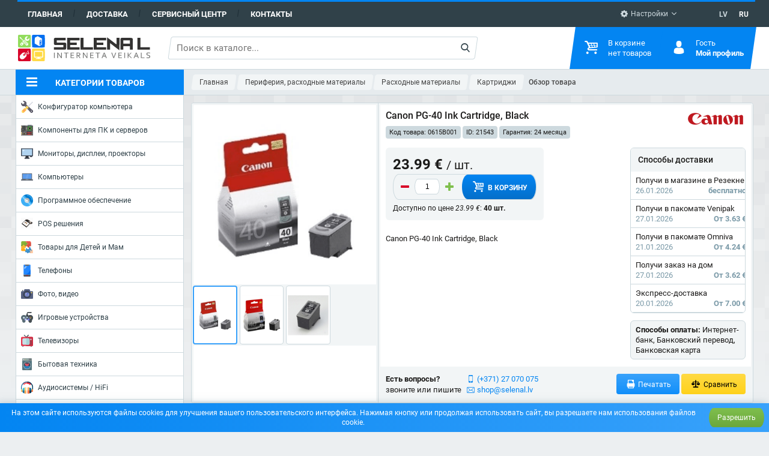

--- FILE ---
content_type: text/html; charset=UTF-8
request_url: https://selenal.lv/ru/14279/canon-pg-40-ink-cartridge-black
body_size: 317791
content:
<!DOCTYPE html> <html lang="ru"> <head> <base href="https://selenal.lv"> <meta charset="utf-8"> <meta name="viewport" content="width=device-width, initial-scale=1"> <meta name="site-created" content="2018.03.01"> <meta name="theme-color" content="#0385f2"> <meta name="msapplication-navbutton-color" content="#0385f2"> <meta name="apple-mobile-web-app-status-bar-style" content="#0385f2"> <meta name="csrf-token" content="RUVujQSKbqrqpMPnpJAvivBr7vR33lDtQCmo5pY5"> <meta name="format-detection" content="telephone=no"> <meta property="og:description" content="Canon PG-40 Ink Cartridge, Black">
<meta property="og:image" content="https://selenal.lv/images/thumb/76be9a0edaad7d2e36397010ef1ccd11-normal.png">
  <title>Canon PG-40 Ink Cartridge, Black ➤ купить</title>
<meta name="description" content="Canon PG-40 Ink Cartridge, Black по цене € 23.99 ✅ У нас 28 лет опыт соблюдения гарантий. Закажи!">
<link rel="canonical" href="https://selenal.lv/ru/14279/canon-pg-40-ink-cartridge-black">
<link rel="alternate" hreflang="x-default" href="https://selenal.lv/14279/canon-pg-40-ink-cartridge-black">
<link rel="alternate" hreflang="lv-LV" href="https://selenal.lv/14279/canon-pg-40-ink-cartridge-black">
<link rel="alternate" hreflang="ru-LV" href="https://selenal.lv/ru/14279/canon-pg-40-ink-cartridge-black">
<meta name="robots" content="max-image-preview:large"> <link rel="apple-touch-icon" href="https://selenal.lv/apple-touch-icon.png"> <link rel="shortcut icon" href="https://selenal.lv/favicon.ico"> <link rel="preload" href="/css/global.css?id=ca8d14dd84a83214a242accc6d5c8ced" as="style"> <link rel="stylesheet" href="/css/global.css?id=ca8d14dd84a83214a242accc6d5c8ced"> <style>
.badge-1, .badge-1::after {
  color: #ffffff;
  background-color: #29af70;
}
.badge-2, .badge-2::after {
  color: #ffffff;
  background-color: #d80027;
}
.badge-3, .badge-3::after {
  color: #ff0000;
  background-color: #ffff00;
}
.badge-5, .badge-5::after {
  color: #ffff00;
  background-color: #0615d2;
}
.badge-6, .badge-6::after {
  color: #ffffff;
  background-color: #d966d6;
}
.badge-7, .badge-7::after {
  color: #ffffff;
  background-color: #d80027;
}
.badge-8, .badge-8::after {
  color: #ffffff;
  background-color: #83b81a;
}
.badge-9, .badge-9::after {
  color: #ffffff;
  background-color: #d8390e;
}
.badge-10, .badge-10::after {
  color: #ffffff;
  background-color: #00b6d6;
}
.badge-11, .badge-11::after {
  color: #ff0080;
  background-color: #04d5b6;
}
.badge-12, .badge-12::after {
  color: #ff0000;
  background-color: #ffff00;
}
.badge-13, .badge-13::after {
  color: #46af53;
  background-color: #030708;
}
.badge-14, .badge-14::after {
  color: #ffffff;
  background-color: #e0008d;
}
.badge-15, .badge-15::after {
  color: #64ef10;
  background-color: #000000;
}
.badge-16, .badge-16::after {
  color: #fafafa;
  background-color: #45cb20;
}
.badge-17, .badge-17::after {
  color: #000000;
  background-color: #ff9b37;
}
.badge-18, .badge-18::after {
  color: #d60fe6;
  background-color: #70e3ed;
}
</style>  <script async src="https://www.googletagmanager.com/gtag/js?id=G-Q0R78NHW0S"></script> <script>(function(w,d,s,l,i){w[l]=w[l]||[];w[l].push({'gtm.start':new Date().getTime(),event:'gtm.js'});var f=d.getElementsByTagName(s)[0],j=d.createElement(s),dl=l!='dataLayer'?'&l='+l:'';j.async=true;j.src='https://www.googletagmanager.com/gtm.js?id='+i+dl;f.parentNode.insertBefore(j,f); })(window,document,'script','dataLayer','GTM-TW2KWDZ');</script>  <script> !function(f,b,e,v,n,t,s) {if(f.fbq)return;n=f.fbq=function(){n.callMethod? n.callMethod.apply(n,arguments):n.queue.push(arguments)}; if(!f._fbq)f._fbq=n;n.push=n;n.loaded=!0;n.version='2.0'; n.queue=[];t=b.createElement(e);t.async=!0; t.src=v;s=b.getElementsByTagName(e)[0]; s.parentNode.insertBefore(t,s)}(window, document,'script', 'https://connect.facebook.net/en_US/fbevents.js'); fbq('init', '564287733981993'); fbq('track', 'PageView'); </script> <script type="application/ld+json"> { "@context": "http://schema.org/", "@type": "Product", "name": "Canon PG-40 Ink Cartridge, Black", "description": "", "sku": "0615B001",  "brand": { "@type":"Thing", "name":"Canon" },   "image":"https://selenal.lv/images/thumb/76be9a0edaad7d2e36397010ef1ccd11-normal.png",  "offers": { "@type": "Offer", "priceCurrency": "EUR", "price": "23.99", "availability": "http://schema.org/InStock", "url": "https://selenal.lv/ru/14279/canon-pg-40-ink-cartridge-black", "seller": { "@type":"Organization", "name":"SELENA L, SIA" } } } </script>  </head> <body> <noscript><iframe src="https://www.googletagmanager.com/ns.html?id=GTM-TN2PT88" height="0" width="0" style="display:none;visibility:hidden"></iframe></noscript> <nav class="global-nav"> <div class="wrap"> <div class="skew"> <ul class="list-inline navbar"> <li><a href="https://selenal.lv/ru">Главная</a></li> <li><a href="https://selenal.lv/ru/delivery-payment">Доставка</a></li> <li><a href="https://service.selenal.lv/" target="_blank" rel="nofollow">Сервисный центр</a></li> <li><a href="https://selenal.lv/ru/page/contacts">Контакты</a></li> </ul> <ul class="list-inline setting"> <li class="dropdown"> <button class="select-tick"><i class="icon ico-tool"></i> Настройки</button> <div class="dropdown-menu hide"> <form class="auto-submit checkbox" action="https://selenal.lv/ru/action/change/vat" method="post"> <input type="hidden" name="_token" value="RUVujQSKbqrqpMPnpJAvivBr7vR33lDtQCmo5pY5"> <strong>Цены:</strong> <label class="nobr"> <input type="checkbox" name="vat" checked> <span class="checkbox-label">без ндс</span> <span class="checkbox-indicator"></span> <span class="checkbox-label">с ндс</span> </label> </form> </div> </li> </ul> <ul class="list-inline language">  <li><a href="https://selenal.lv/14279/canon-pg-40-ink-cartridge-black">LV</a></li>  <li class="active"><a href="https://selenal.lv/ru/14279/canon-pg-40-ink-cartridge-black">RU</a></li>  </ul> </div> </div> </nav> <header class="site-header"> <div class="site-header-inner"> <div class="site-header-logo"> <a href="https://selenal.lv/ru"><img src="https://selenal.lv/images/selenal.svg" alt="selenal"></a> </div> <div class="site-header-right"> <div class="search site-header-search"> <form action="https://selenal.lv/ru/search" id="search-form" method="get"> <input type="text" maxlength="1000" name="q" v-model.lazy="keywords" v-debounce="400" @click="open" placeholder="Поиск в каталоге..." value="" autocomplete="off" required>  <div class="search-btn"> <button type="submit" title="Поиск"><span><i class="icon ico-search"></i></span></button> </div> </form> <search-results></search-results> </div>  <div class="site-header-compare"><div id="compare"></div></div>  <ul class="list-inline language">  <li><a href="https://selenal.lv/14279/canon-pg-40-ink-cartridge-black">LV</a></li>  <li class="active"><a href="https://selenal.lv/ru/14279/canon-pg-40-ink-cartridge-black">RU</a></li>  </ul> <div class="site-header-nav"> <div class="site-header-nav__item" id="cart"> <div class="item"> <div class="item-icon"> <i class="icon ico-cart"></i> <span class="badge" v-show="total > 0" v-html="total">0</span> </div> <div class="item-text"> <div v-if="total == 0"><span>В корзине <br> нет товаров</span></div> <div v-else class="hidden" v-bind:style="getStyleShow"> <span v-html="getPrice">0</span> <strong class="title">Корзина</strong> </div> </div> <div class="item-dropdown"> <cart-product-list :total="total" :price="price" :products="products" link="https://selenal.lv/ru/cart"></cart-product-list> </div> </div> </div> <div class="site-header-nav__item"> <div class="item"> <div class="item-icon"> <i class="icon ico-user"></i> </div> <div class="item-text">  <span>Гость</span>  <strong class="title">Мой профиль</strong> </div> <div class="item-dropdown">  <ul class="login-nav">  <li><a class="btn btn-block btn-square btn-three btn-small" href="https://selenal.lv/ru/register">Регистрация</a></li> <li><a class="btn btn-block btn-square btn-one btn-small" href="https://selenal.lv/ru/login">Вход</a></li>  </ul> </div> </div> </div> </div> </div> </div> <div class="site-header__bottom"> <div class="site-header-inner"> <div class="site-header__bottom-categories category-dropdown"> <button type="button"> <i class="icon ico-menu"></i> <span>Категории товаров</span> </button> <div class="dropdown-menu hidden"><menu class="categories-menu">  <li> <a href="https://selenal.lv/ru/configurator">  <svg xmlns="http://www.w3.org/2000/svg" xmlns:xlink="http://www.w3.org/1999/xlink" version="1.1" id="Capa_1" x="0px" y="0px" viewBox="0 0 512 512" style="enable-background:new 0 0 512 512;" xml:space="preserve" class="icon">
<path style="fill:#605F6D;" d="M84.25,15.738l55.51,55.509c7.048,7.048,7.048,18.474,0,25.522l-41.264,41.264  c-7.048,7.048-18.474,7.048-25.522,0l-55.51-55.509c-3.802-3.802-10.269-2.044-11.676,3.145  c-10.538,38.866-0.572,82.127,29.944,112.643c33.21,33.209,81.512,42.079,122.819,26.674l240.234,262.702  c24.667,26.974,66.852,27.916,92.699,2.07l0,0c25.969-25.969,24.876-68.396-2.395-92.994L225.788,159.276  c16.692-41.833,8.118-91.403-25.749-125.271C169.523,3.489,126.261-6.477,87.395,4.061C82.206,5.468,80.448,11.936,84.25,15.738z   M463.976,443.954c0,10.614-8.604,19.218-19.218,19.218c-10.614,0-19.218-8.604-19.218-19.218c0-10.614,8.604-19.218,19.218-19.218  C455.372,424.736,463.976,433.34,463.976,443.954z"/>
<g>
	<path style="fill:#53515E;" d="M203.913,135.068l23.137,20.869c14.949-41.109,5.96-88.96-27.011-121.932   c-2.475-2.475-5.043-4.798-7.676-7.002C214.111,59.194,217.958,99.869,203.913,135.068z"/>
	<path style="fill:#53515E;" d="M376.733,463.572l22.053,24.115c24.667,26.974,66.852,27.916,92.699,2.07l0,0   c25.969-25.969,24.876-68.397-2.395-92.994l-8.95-8.072c13.734,24.354,10.387,55.943-10.53,76.859l0,0   C443.763,491.395,401.4,490.547,376.733,463.572"/>
	<path style="fill:#53515E;" d="M158.552,224.985l-21.875-24.207c-38.224,14.256-82.429,7.708-115.132-19.662   c4.096,6.062,8.82,11.828,14.187,17.195C68.942,231.521,117.245,240.391,158.552,224.985"/>
	<path style="fill:#53515E;" d="M305.844,231.483l-20.423,20.423l-13.68-13.68c-8.477-8.477-22.221-8.477-30.698,0l-18.692,18.692   c4.707,12.124,4.688,25.659-0.061,37.769l45.194,49.421c9.882-4.606,20.915-5.929,31.459-3.967   c6.273,1.168,12.718-0.819,17.229-5.331l10.727-10.727c8.477-8.477,8.477-22.22,0-30.697l0,0c-7.555-7.555-7.555-19.805,0-27.36   l8.175-8.176L305.844,231.483z"/>
</g>
<path style="fill:#E9EBF2;" d="M507.549,63.685l-35.127-35.127c-3.379-3.379-9.064-2.52-11.294,1.706l-18.91,35.827l-172.8,172.798  l27.799,27.799l172.8-172.798l35.827-18.911C510.07,72.749,510.928,67.064,507.549,63.685z"/>
<path style="fill:#C7CAD3;" d="M507.549,63.685l-8.868-8.868c0.621,2.961-0.682,6.193-3.628,7.747l-35.827,18.911L286.427,254.273  l-16.196-16.196l-0.812,0.812l27.799,27.799L470.017,93.89l35.827-18.911C510.07,72.749,510.928,67.064,507.549,63.685z"/>
<path style="fill:#FFDC64;" d="M238.502,339.657c14.997-14.997,36.889-18.875,55.467-11.662l18.692-18.692  c8.477-8.477,8.477-22.221,0-30.698l-55.159-55.159c-8.477-8.477-22.221-8.477-30.697,0l-18.692,18.692  c7.213,18.578,3.334,40.47-11.662,55.467s-36.889,18.875-55.467,11.662L41.89,408.361c-23.709,23.709-23.709,62.148,0,85.857l0,0  c23.709,23.709,62.148,23.709,85.857,0l99.094-99.094C219.626,376.547,223.505,354.654,238.502,339.657z"/>
<path style="fill:#FFC850;" d="M312.661,278.605l-13.043-13.043c1.827,7.178-0.044,15.103-5.661,20.72l-18.692,18.692  c-18.577-7.213-40.47-3.334-55.467,11.662c-14.997,14.997-18.876,36.889-11.662,55.467l-99.094,99.094  c-21.631,21.631-55.517,23.516-79.297,5.677c2.917,6.28,6.965,12.163,12.145,17.344c23.709,23.709,62.148,23.709,85.857,0  l99.094-99.094c-7.213-18.578-3.334-40.47,11.662-55.467c14.997-14.997,36.889-18.875,55.467-11.662l18.692-18.692  C321.138,300.826,321.138,287.082,312.661,278.605z"/>
<g>
	<path style="fill:#FF6B5C;" d="M76.979,439.586c-2.071,0-4.142-0.79-5.723-2.37c-3.16-3.161-3.16-8.285,0-11.446l76.667-76.667   c3.161-3.159,8.285-3.159,11.446,0c3.16,3.161,3.16,8.285,0,11.446l-76.667,76.667C81.121,438.796,79.049,439.586,76.979,439.586z"/>
	<path style="fill:#FF6B5C;" d="M105.306,467.913c-2.071,0-4.142-0.79-5.723-2.37c-3.16-3.161-3.16-8.285,0-11.446l76.667-76.667   c3.161-3.159,8.285-3.159,11.446,0c3.16,3.161,3.16,8.285,0,11.446l-76.667,76.667   C109.448,467.123,107.376,467.913,105.306,467.913z"/>
</g>
</svg>  Конфигуратор компьютера </a>   <div class="sub-menu"> <div class="sub-menu__content clearfix"> <div class="sub-menu__group"><menu>  <li class=""><a href="https://selenal.lv/ru/configurator/custom">Собрать свой компьютер</a></li>   <li class=""><a href="https://selenal.lv/ru/configurator?#custom">Пользовательские сборки ПК</a></li>   </menu> </div> </div> </div>  </li>  <li> <a href="https://selenal.lv/ru/pc-and-servers-components">  <svg xmlns="http://www.w3.org/2000/svg" xmlns:xlink="http://www.w3.org/1999/xlink" version="1.1" x="0px" y="0px" viewBox="0 0 58 58" style="enable-background:new 0 0 58 58;" xml:space="preserve" class="icon">
<path style="fill:#5E5E60;" d="M0,6.5v4h3c0.552,0,1,0.447,1,1s-0.448,1-1,1H0v1h3c0.552,0,1,0.447,1,1s-0.448,1-1,1H0v1h3  c0.552,0,1,0.447,1,1s-0.448,1-1,1H0v20h3c0.552,0,1,0.447,1,1s-0.448,1-1,1H0v1h3c0.552,0,1,0.447,1,1s-0.448,1-1,1H0v1h3  c0.552,0,1,0.447,1,1s-0.448,1-1,1H0v1h3c0.552,0,1,0.447,1,1s-0.448,1-1,1H0v1h3c0.552,0,1,0.447,1,1s-0.448,1-1,1H0v2h58v-48H0z"/>
<path style="fill:#F3CC6D;" d="M4,39.5c0-0.553-0.448-1-1-1H0v2h3C3.552,40.5,4,40.053,4,39.5z"/>
<path style="fill:#F3CC6D;" d="M4,42.5c0-0.553-0.448-1-1-1H0v2h3C3.552,43.5,4,43.053,4,42.5z"/>
<path style="fill:#F3CC6D;" d="M4,45.5c0-0.553-0.448-1-1-1H0v2h3C3.552,46.5,4,46.053,4,45.5z"/>
<path style="fill:#F3CC6D;" d="M4,48.5c0-0.553-0.448-1-1-1H0v2h3C3.552,49.5,4,49.053,4,48.5z"/>
<path style="fill:#F3CC6D;" d="M4,51.5c0-0.553-0.448-1-1-1H0v2h3C3.552,52.5,4,52.053,4,51.5z"/>
<path style="fill:#F3CC6D;" d="M4,11.5c0-0.553-0.448-1-1-1H0v2h3C3.552,12.5,4,12.053,4,11.5z"/>
<path style="fill:#F3CC6D;" d="M4,14.5c0-0.553-0.448-1-1-1H0v2h3C3.552,15.5,4,15.053,4,14.5z"/>
<path style="fill:#F3CC6D;" d="M4,17.5c0-0.553-0.448-1-1-1H0v2h3C3.552,18.5,4,18.053,4,17.5z"/>
<circle style="fill:#E7ECED;" cx="27" cy="24.5" r="1"/>
<circle style="fill:#F3CC6D;" cx="27" cy="27.5" r="1"/>
<circle style="fill:#F3CC6D;" cx="27" cy="30.5" r="1"/>
<circle style="fill:#F3CC6D;" cx="27" cy="15.5" r="1"/>
<circle style="fill:#E7ECED;" cx="24" cy="17.5" r="1"/>
<circle style="fill:#E7ECED;" cx="24" cy="21.5" r="1"/>
<circle style="fill:#F3CC6D;" cx="55" cy="17.5" r="1"/>
<circle style="fill:#F3CC6D;" cx="55" cy="24.5" r="1"/>
<circle style="fill:#E7ECED;" cx="18" cy="38.5" r="1"/>
<circle style="fill:#E7ECED;" cx="15" cy="38.5" r="1"/>
<circle style="fill:#F3CC6D;" cx="12" cy="38.5" r="1"/>
<circle style="fill:#F3CC6D;" cx="3" cy="26.5" r="1"/>
<circle style="fill:#F3CC6D;" cx="3" cy="29.5" r="1"/>
<circle style="fill:#F3CC6D;" cx="3" cy="32.5" r="1"/>
<circle style="fill:#F3CC6D;" cx="27" cy="18.5" r="1"/>
<circle style="fill:#E7ECED;" cx="27" cy="21.5" r="1"/>
<path style="fill:#28812F;" d="M50.291,30.5H33.709C32.765,30.5,32,29.735,32,28.791V12.209c0-0.944,0.765-1.709,1.709-1.709h16.581  c0.944,0,1.709,0.765,1.709,1.709v16.581C52,29.735,51.235,30.5,50.291,30.5z"/>
<rect x="32" y="3.5" style="fill:#546A79;" width="4" height="3"/>
<rect x="36" y="3.5" style="fill:#38454F;" width="4" height="3"/>
<rect x="40" y="3.5" style="fill:#546A79;" width="4" height="3"/>
<rect x="44" y="3.5" style="fill:#38454F;" width="4" height="3"/>
<rect x="48" y="3.5" style="fill:#546A79;" width="4" height="3"/>
<path style="fill:#BFA380;" d="M54,37.5h-2c-0.553,0-1-0.447-1-1s0.447-1,1-1h2c0.553,0,1,0.447,1,1S54.553,37.5,54,37.5z"/>
<path style="fill:#BFA380;" d="M54,41.5h-2c-0.553,0-1-0.447-1-1s0.447-1,1-1h2c0.553,0,1,0.447,1,1S54.553,41.5,54,41.5z"/>
<g>
	<path style="fill:#8F8F99;" d="M24,37.5h2c0.552,0,1-0.447,1-1s-0.448-1-1-1h-2c-0.552,0-1,0.447-1,1S23.448,37.5,24,37.5z"/>
	<path style="fill:#8F8F99;" d="M26,39.5h-2c-0.552,0-1,0.447-1,1s0.448,1,1,1h2c0.552,0,1-0.447,1-1S26.552,39.5,26,39.5z"/>
	<path style="fill:#8F8F99;" d="M26,43.5h-2c-0.552,0-1,0.447-1,1s0.448,1,1,1h2c0.552,0,1-0.447,1-1S26.552,43.5,26,43.5z"/>
	<path style="fill:#8F8F99;" d="M26,47.5h-2c-0.552,0-1,0.447-1,1s0.448,1,1,1h2c0.552,0,1-0.447,1-1S26.552,47.5,26,47.5z"/>
</g>
<path style="fill:#BFA380;" d="M54,45.5h-2c-0.553,0-1-0.447-1-1s0.447-1,1-1h2c0.553,0,1,0.447,1,1S54.553,45.5,54,45.5z"/>
<path style="fill:#BFA380;" d="M54,49.5h-2c-0.553,0-1-0.447-1-1s0.447-1,1-1h2c0.553,0,1,0.447,1,1S54.553,49.5,54,49.5z"/>
<path style="fill:#F3CC6D;" d="M20,45.5h-2c-0.552,0-1-0.447-1-1s0.448-1,1-1h2c0.552,0,1,0.447,1,1S20.552,45.5,20,45.5z"/>
<path style="fill:#F3CC6D;" d="M20,48.5h-2c-0.552,0-1-0.447-1-1s0.448-1,1-1h2c0.552,0,1,0.447,1,1S20.552,48.5,20,48.5z"/>
<path style="fill:#F3CC6D;" d="M12,45.5h-2c-0.552,0-1-0.447-1-1s0.448-1,1-1h2c0.552,0,1,0.447,1,1S12.552,45.5,12,45.5z"/>
<path style="fill:#F3CC6D;" d="M12,48.5h-2c-0.552,0-1-0.447-1-1s0.448-1,1-1h2c0.552,0,1,0.447,1,1S12.552,48.5,12,48.5z"/>
<path style="fill:#38454F;" d="M10,26.5c-0.552,0-1-0.447-1-1v-2c0-0.553,0.448-1,1-1s1,0.447,1,1v2C11,26.053,10.552,26.5,10,26.5z  "/>
<path style="fill:#38454F;" d="M18,32.5c-0.552,0-1-0.447-1-1v-2c0-0.553,0.448-1,1-1s1,0.447,1,1v2C19,32.053,18.552,32.5,18,32.5z  "/>
<rect x="7" y="29.5" style="fill:#333331;" width="5" height="5"/>
<rect x="37" y="15.5" style="fill:#333331;" width="10" height="10"/>
<g>
	<rect x="38" y="12.5" style="fill:#BFA380;" width="2" height="3"/>
	<rect x="41" y="12.5" style="fill:#BFA380;" width="2" height="3"/>
	<rect x="44" y="12.5" style="fill:#BFA380;" width="2" height="3"/>
	<rect x="38" y="25.5" style="fill:#BFA380;" width="2" height="3"/>
	<rect x="41" y="25.5" style="fill:#BFA380;" width="2" height="3"/>
	<rect x="44" y="25.5" style="fill:#BFA380;" width="2" height="3"/>
	<rect x="47" y="16.5" style="fill:#BFA380;" width="3" height="2"/>
	<rect x="47" y="19.5" style="fill:#BFA380;" width="3" height="2"/>
	<rect x="47" y="22.5" style="fill:#BFA380;" width="3" height="2"/>
	<rect x="34" y="16.5" style="fill:#BFA380;" width="3" height="2"/>
	<rect x="34" y="19.5" style="fill:#BFA380;" width="3" height="2"/>
	<rect x="34" y="22.5" style="fill:#BFA380;" width="3" height="2"/>
</g>
<rect x="16" y="6.5" style="fill:#353A37;" width="4" height="23"/>
<rect x="8" y="6.5" style="fill:#353A37;" width="4" height="17"/>
<rect x="12" y="42.5" style="fill:#333331;" width="6" height="7"/>
<rect x="26" y="42.5" style="fill:#38454F;" width="26" height="4"/>
<rect x="26" y="38.5" style="fill:#DD352E;" width="26" height="4"/>
<rect x="26" y="46.5" style="fill:#DD352E;" width="2" height="4"/>
<rect x="30" y="46.5" style="fill:#DD352E;" width="18" height="4"/>
<rect x="50" y="46.5" style="fill:#DD352E;" width="2" height="4"/>
<rect x="30" y="34.5" style="fill:#38454F;" width="18" height="4"/>
<rect x="50" y="34.5" style="fill:#38454F;" width="2" height="4"/>
<rect x="26" y="34.5" style="fill:#38454F;" width="2" height="4"/>
<g>
	<polygon style="fill:#283238;" points="28,38.5 28,46.5 28,50.5 30,50.5 30,46.5 30,38.5 30,34.5 28,34.5  "/>
	<polygon style="fill:#283238;" points="48,34.5 48,38.5 48,46.5 48,50.5 50,50.5 50,46.5 50,38.5 50,34.5  "/>
</g>
<path style="fill:#CBD4D8;" d="M27,4.5c0-0.553-0.448-1-1-1s-1,0.447-1,1v2h2V4.5z"/>
<path style="fill:#CBD4D8;" d="M30,4.5c0-0.553-0.448-1-1-1s-1,0.447-1,1v2h2V4.5z"/>
<path style="fill:#CBD4D8;" d="M56,4.5c0-0.553-0.447-1-1-1s-1,0.447-1,1v2h2V4.5z"/>
</svg>  Компоненты для ПК и серверов </a>   <div class="sub-menu"> <div class="sub-menu__content clearfix"> <div class="sub-menu__group"><menu>  <li class=""><a href="https://selenal.lv/ru/pc-and-servers-components/cpu">Центральный процессор</a></li>   <li class=""><a href="https://selenal.lv/ru/pc-and-servers-components/motherboards">Материнские платы</a></li>   <li class=""><a href="https://selenal.lv/ru/pc-and-servers-components/ram">Оперативная память </a></li>   <li class=""><a href="https://selenal.lv/ru/pc-and-servers-components/ssd">Твердотельные накопители (SSD)</a></li>   <li class=""><a href="https://selenal.lv/ru/pc-and-servers-components/hard-drive-disc-hdd">Жесткие диски (HDD)</a></li>   <li class=""><a href="https://selenal.lv/ru/pc-and-servers-components/vga-cards">Видеоадаптеры</a></li>   <li class=""><a href="https://selenal.lv/ru/pc-and-servers-components/cases">Корпусы</a></li>  </menu></div><div class="sub-menu__group"><menu>   <li class=""><a href="https://selenal.lv/ru/pc-and-servers-components/psu">Блок питания</a></li>   <li class=""><a href="https://selenal.lv/ru/pc-and-servers-components/cooling">Охлаждение</a></li>   <li class="sub"><a href="https://selenal.lv/ru/pc-and-servers-components/cooling/cpu-cooling">Охлаждение процессора</a></li>   <li class="sub"><a href="https://selenal.lv/ru/pc-and-servers-components/cooling/case-fansvga-fans">Кулеры для корпусов\видеокарт</a></li>   <li class="sub"><a href="https://selenal.lv/ru/pc-and-servers-components/cooling/thermal-grease">Термопаста / Аксессуары</a></li>   <li class=""><a href="https://selenal.lv/ru/pc-and-servers-components/accessories-7">Аксессуары</a></li>   <li class="sub"><a href="https://selenal.lv/ru/pc-and-servers-components/accessories-7/keyboards">Клавиатуры</a></li>  </menu></div><div class="sub-menu__group"><menu>   <li class="sub"><a href="https://selenal.lv/ru/pc-and-servers-components/accessories-7/mouse">Мышки</a></li>   <li class="sub"><a href="https://selenal.lv/ru/pc-and-servers-components/accessories-7/mouse-pads">Коврики для мыши</a></li>   <li class="sub"><a href="https://selenal.lv/ru/pc-and-servers-components/accessories-7/pc-internal-cables">Кабели</a></li>   <li class="sub"><a href="https://selenal.lv/ru/pc-and-servers-components/accessories-7/controllersadapters">Контролеры/Адаптеры</a></li>   <li class="sub"><a href="https://selenal.lv/ru/pc-and-servers-components/accessories-7/piederumi-klaviaturam">Принадлежности для клавиатур</a></li>   <li class=""><a href="https://selenal.lv/ru/pc-and-servers-components/odd">Оптические приводы</a></li>   <li class=""><a href="https://selenal.lv/ru/pc-and-servers-components/soundcards">Звуковые карты</a></li>   </menu> </div> </div> </div>  </li>  <li> <a href="https://selenal.lv/ru/monitors-displays-projectors">  <svg xmlns="http://www.w3.org/2000/svg" viewBox="0 0 512 512" class="icon"><path d="M349.131 481.103H162.869c-9.746.018-17.664-7.874-17.673-17.629 0-3.072.794-6.1 2.313-8.766l15.095-26.483c3.134-5.526 9.004-8.934 15.36-8.916h25.07v26.483h105.931V419.31h25.07c6.356-.018 12.226 3.39 15.36 8.916l15.095 26.483c4.829 8.466 1.88 19.253-6.594 24.082-2.665 1.518-5.693 2.321-8.765 2.312z" fill="#464f5d"/><path d="M194.207 357.517h123.586v88.276c0 4.873-3.955 8.828-8.828 8.828H203.034c-4.873 0-8.828-3.955-8.828-8.828v-88.276h.001z" fill="#2c2f38"/><path d="M494.345 30.897H17.655C7.901 30.897 0 38.797 0 48.552V348.69c0 9.754 7.901 17.655 17.655 17.655h353.103l15.219 30.429c1.492 2.993 4.555 4.882 7.892 4.882h68.537c3.346 0 6.4-1.889 7.892-4.882l15.219-30.429h8.828c9.754 0 17.655-7.901 17.655-17.655V48.552c0-9.755-7.901-17.655-17.655-17.655z" fill="#464f5d"/><path d="M476.69 75.034v247.172c0 4.873-3.955 8.828-8.828 8.828H44.138c-4.873 0-8.828-3.955-8.828-8.828V75.034c0-4.873 3.955-8.828 8.828-8.828h423.724c4.873.001 8.828 3.956 8.828 8.828z" fill="#b0d3f0"/><g fill="#2c2f38"><path d="M406.069 375.172c-.565-.018-1.13-.079-1.677-.177-.583-.088-1.148-.265-1.668-.53-.565-.194-1.103-.459-1.598-.794-.459-.327-.9-.68-1.315-1.059-.794-.847-1.43-1.836-1.854-2.913-.45-1.059-.689-2.198-.706-3.354.018-2.339.927-4.59 2.56-6.268l1.315-1.059c.494-.335 1.033-.6 1.598-.794.521-.265 1.086-.441 1.668-.53 1.103-.221 2.251-.221 3.354 0 .583.079 1.156.256 1.677.53.565.194 1.095.459 1.589.794.441.353.892.706 1.324 1.059.353.441.706.883 1.059 1.324.335.494.6 1.024.794 1.589.256.503.433 1.033.53 1.589.106.583.168 1.174.185 1.766-.018 1.156-.256 2.295-.706 3.354-.45 1.068-1.077 2.057-1.854 2.913-.424.38-.865.733-1.324 1.059-.494.335-1.024.6-1.589.794-.53.265-1.095.441-1.677.53-.564.098-1.12.16-1.685.177zM450.207 375.172h-8.828c-4.873 0-8.828-3.955-8.828-8.828s3.955-8.828 8.828-8.828h8.828c4.873 0 8.828 3.955 8.828 8.828s-3.955 8.828-8.828 8.828z"/></g><g fill="#fff"><path d="M70.621 128c-4.873 0-8.828-3.955-8.828-8.828 0-2.339.927-4.582 2.586-6.241l17.655-17.655c3.478-3.416 9.066-3.363 12.482.115 3.372 3.434 3.372 8.934 0 12.367l-17.655 17.655c-1.65 1.66-3.901 2.587-6.24 2.587zM88.276 163.31c-4.873 0-8.828-3.955-8.828-8.828 0-2.339.927-4.582 2.586-6.241L135 95.276c3.478-3.416 9.066-3.363 12.482.115 3.372 3.434 3.372 8.934 0 12.367l-52.966 52.966c-1.65 1.659-3.901 2.586-6.24 2.586z"/></g></svg>  Мониторы, дисплеи, проекторы </a>   <div class="sub-menu"> <div class="sub-menu__content clearfix"> <div class="sub-menu__group"><menu>  <li class=""><a href="https://selenal.lv/ru/monitors-displays-projectors/monitors">Мониторы</a></li>   <li class=""><a href="https://selenal.lv/ru/monitors-displays-projectors/large-displays-signage">Коммерческие дисплеи</a></li>   <li class=""><a href="https://selenal.lv/ru/monitors-displays-projectors/projectors">Проекторы</a></li>   <li class=""><a href="https://selenal.lv/ru/monitors-displays-projectors/projectors-screens-and-boards">Экраны для проекторов и интерактивные доски</a></li>  </menu></div><div class="sub-menu__group"><menu>   <li class=""><a href="https://selenal.lv/ru/monitors-displays-projectors/accessories-5">Аксессуары</a></li>   <li class="sub"><a href="https://selenal.lv/ru/monitors-displays-projectors/accessories-5/presenters">Presenters</a></li>   <li class="sub"><a href="https://selenal.lv/ru/monitors-displays-projectors/accessories-5/mounts-for-screens-and-projectors">Крепления для экранов и проекторов</a></li>   <li class="sub"><a href="https://selenal.lv/ru/monitors-displays-projectors/accessories-5/privacy-and-bluelight-filter">Фильтры для мониторов</a></li>   </menu> </div> </div> </div>  </li>  <li> <a href="https://selenal.lv/ru/computers">  <svg xmlns="http://www.w3.org/2000/svg" viewBox="0 0 511.997 511.997" class="icon"><path fill="#5d9cec" d="M55.328 115.338h400.86v220.66H55.328z"/><path d="M447.996 101.339H63.999c-11.781 0-21.336 9.555-21.336 21.336v266.671H469.34V122.675c0-11.781-9.563-21.336-21.344-21.336zm0 277.319H63.999V122.675h383.997v255.983z" fill="#434a54"/><path d="M511.996 389.346c0 11.78-9.562 21.312-21.344 21.312H21.335C9.546 410.658 0 401.127 0 389.346v-32h511.997v32h-.001z" fill="#656d78"/><path fill="#434a54" d="M51.518 335.998h404.66v21.344H51.518z"/><path opacity=".1" fill="#fff" d="M274.654 336.002h-82.656l64-213.327h82.656z"/><path d="M303.998 357.346H197.334v10.656c0 5.906 4.773 10.656 10.664 10.656h96c5.891 0 10.656-4.75 10.656-10.656v-10.656h-10.656z" fill="#aab2bc"/></svg>  Компьютеры </a>   <div class="sub-menu"> <div class="sub-menu__content clearfix"> <div class="sub-menu__group"><menu>  <li class=""><a href="https://selenal.lv/ru/computers/notebooks">Ноутбуки</a></li>   <li class=""><a href="https://selenal.lv/ru/computers/desktop-pcs">Настольные ПК</a></li>   <li class=""><a href="https://selenal.lv/ru/computers/repair-notebooks">Восстановленные ноутбуки</a></li>   <li class=""><a href="https://selenal.lv/ru/computers/tablets">Планшеты</a></li>   <li class=""><a href="https://selenal.lv/ru/computers/e-readers">Электронные книги</a></li>   <li class=""><a href="https://selenal.lv/ru/computers/accessories-3">Аксессуары</a></li>   <li class="sub"><a href="https://selenal.lv/ru/computers/accessories-3/bags-and-covers-1">Сумки и чехлы</a></li>   <li class="sub"><a href="https://selenal.lv/ru/computers/accessories-3/stravas-adapteri">Блоки питания</a></li>  </menu></div><div class="sub-menu__group"><menu>   <li class="sub"><a href="https://selenal.lv/ru/computers/accessories-3/notebook-batteries">Аккумуляторы для ноутбуков</a></li>   <li class="sub"><a href="https://selenal.lv/ru/computers/accessories-3/notebooks-accessories-and-cooling">Аксессуары и охлаждение для ноутбуков</a></li>   <li class="sub"><a href="https://selenal.lv/ru/computers/accessories-3/adapters">Компьютерные адаптеры</a></li>   <li class="sub"><a href="https://selenal.lv/ru/computers/accessories-3/pcusblan-cables">PC/USB/LAN кабели</a></li>   <li class="sub"><a href="https://selenal.lv/ru/computers/accessories-3/usb-hub">USB хабы</a></li>   <li class="sub"><a href="https://selenal.lv/ru/computers/accessories-3/warranty-extentions">Увеличение срока гарантии</a></li>   <li class="sub"><a href="https://selenal.lv/ru/computers/accessories-3/docking">Док станции</a></li>   </menu> </div> </div> </div>  </li>  <li> <a href="https://selenal.lv/ru/software">  <svg xmlns="http://www.w3.org/2000/svg" viewBox="0 0 512 512" class="icon"><path d="M256 0c-47.089 0-91.209 12.714-129.114 34.896L79.412 141.061l143.912 85.652c8.034-8.959 19.695-14.599 32.676-14.599 24.237 0 43.886 19.648 43.886 43.886 0 12.81-5.491 24.336-14.245 32.358l95.225 143.707 96.238-46.951C499.287 347.209 512 303.089 512 256 512 114.615 397.385 0 256 0z" fill="#027acd"/><g fill="#3eaff5"><path d="M287.031 287.031c-7.941 7.942-18.913 12.854-31.031 12.854-24.237 0-43.886-19.648-43.886-43.886 0-12.119 4.912-23.09 12.854-31.031L90.645 90.645l-55.748 36.241C12.713 164.791 0 208.911 0 256c0 141.385 114.615 256 256 256 47.089 0 91.209-12.714 129.114-34.896l37.809-54.181-135.892-135.892z"/><path d="M126.894 34.91a257.028 257.028 0 00-51.902 40.082l49.003 104.185 98.78 48.17c8.048-9.324 19.942-15.233 33.225-15.233 24.237 0 43.886 19.648 43.886 43.886 0 13.107-5.753 24.864-14.864 32.906l52.828 96.313 99.158 51.789a256.99 256.99 0 0040.082-51.903L126.894 34.91z"/></g><path d="M287.031 287.031c-7.941 7.942-18.913 12.854-31.031 12.854-24.237 0-43.886-19.648-43.886-43.886 0-12.119 4.912-23.09 12.854-31.031L74.992 74.992a256.99 256.99 0 00-40.082 51.903L385.105 477.09a257.035 257.035 0 0051.903-40.082L287.031 287.031z" fill="#7acdff"/><path d="M485.878 256h-31.347c0-109.471-89.06-198.531-198.531-198.531V26.122c126.755 0 229.878 103.122 229.878 229.878z" fill="#3eaff5"/><path d="M256 147.355c-30.001 0-57.163 12.161-76.824 31.821l7.512 56.783 45.008-4.263c6.22-6.22 14.812-10.067 24.304-10.067 18.983 0 34.371 15.388 34.371 34.371 0 9.491-3.847 18.084-10.067 24.304l1.818 47.623 50.702 4.896c19.661-19.661 31.821-46.822 31.821-76.824 0-60.002-48.642-108.644-108.645-108.644z" fill="#b4b4b4"/><path d="M256 290.371c-18.983 0-34.371-15.388-34.371-34.371 0-9.491 3.847-18.084 10.067-24.304l-52.52-52.52c-19.661 19.661-31.821 46.822-31.821 76.824 0 60.003 48.642 108.645 108.645 108.645 30.001 0 57.163-12.161 76.824-31.821l-52.52-52.52c-6.22 6.22-14.813 10.067-24.304 10.067z" fill="#e0e0e0"/></svg>  Программное обеспечение </a>   <div class="sub-menu"> <div class="sub-menu__content clearfix"> <div class="sub-menu__group"><menu>  <li class=""><a href="https://selenal.lv/ru/software/operating-systems">Операционные системы</a></li>   <li class=""><a href="https://selenal.lv/ru/software/applications">Приложения</a></li>   <li class=""><a href="https://selenal.lv/ru/software/anti-virus-and-security">Антивирус и защита</a></li>   <li class=""><a href="https://selenal.lv/ru/software/server-software">Программное обеспечение сервера</a></li>   </menu> </div> </div> </div>  </li>  <li> <a href="https://selenal.lv/ru/pos-solutions">  <svg xmlns="http://www.w3.org/2000/svg" xmlns:xlink="http://www.w3.org/1999/xlink" id="svg" version="1.1" width="400" height="363.6363636363636" viewBox="0, 0, 400,363.6363636363636" class="icon"><g id="svgg"><path id="path0" d="M189.328 52.679 C 188.449 53.025,188.818 53.314,192.452 55.117 C 194.366 56.067,195.149 56.633,194.896 56.885 C 194.644 57.138,194.325 57.116,193.899 56.816 C 193.555 56.574,192.604 56.054,191.787 55.661 C 190.969 55.267,190.090 54.692,189.833 54.382 C 189.576 54.072,189.160 53.818,188.909 53.818 C 188.658 53.818,188.243 53.565,187.987 53.257 C 186.906 51.955,184.555 53.325,173.455 61.722 L 171.818 62.960 166.727 62.768 C 163.927 62.662,160.000 62.467,158.000 62.334 C 154.288 62.088,150.680 62.650,148.341 63.838 C 147.828 64.099,145.374 66.400,142.886 68.951 C 140.399 71.503,134.108 77.938,128.906 83.250 C 123.705 88.563,117.078 95.358,114.179 98.350 C 111.281 101.343,105.304 107.479,100.897 111.987 C 96.490 116.494,90.354 122.794,87.261 125.988 C 84.167 129.181,78.116 135.399,73.814 139.806 C 69.512 144.213,63.702 150.186,60.905 153.080 C 58.107 155.974,51.657 162.557,46.571 167.710 C 41.485 172.862,37.230 177.226,37.116 177.406 C 37.002 177.587,33.230 181.534,28.734 186.179 C 19.674 195.538,20.081 195.054,18.976 197.776 C 16.875 202.952,17.713 204.364,27.091 211.453 C 30.091 213.720,35.000 217.436,38.000 219.709 C 41.000 221.982,47.464 226.872,52.364 230.576 C 61.347 237.367,64.003 239.382,66.000 240.921 C 66.600 241.384,67.909 242.377,68.909 243.129 C 69.909 243.880,72.036 245.499,73.636 246.725 C 78.195 250.221,85.397 255.693,92.727 261.231 C 103.316 269.231,112.545 276.237,117.091 279.725 C 119.391 281.490,124.470 285.355,128.377 288.314 C 132.285 291.272,135.803 293.956,136.195 294.277 C 136.588 294.599,137.727 295.477,138.727 296.228 C 142.439 299.019,152.640 306.753,155.455 308.911 C 157.055 310.138,159.182 311.754,160.182 312.504 C 161.182 313.253,162.245 314.062,162.545 314.301 C 162.845 314.541,165.873 316.845,169.273 319.421 C 172.673 321.998,175.594 324.343,175.765 324.633 C 178.081 328.571,187.022 326.383,192.038 320.650 C 193.313 319.193,195.198 317.100,196.226 316.000 C 197.255 314.900,198.796 313.182,199.652 312.182 C 200.508 311.182,202.471 308.973,204.015 307.273 C 205.559 305.573,209.315 301.400,212.362 298.000 C 215.409 294.600,219.167 290.427,220.712 288.727 C 222.258 287.027,224.224 284.818,225.080 283.818 C 225.937 282.818,227.558 281.008,228.683 279.795 C 229.807 278.582,232.445 275.645,234.545 273.267 C 238.660 268.610,240.712 266.321,245.319 261.252 C 246.944 259.463,248.855 257.303,249.566 256.451 C 250.276 255.599,251.671 254.045,252.665 252.997 C 253.658 251.948,255.073 250.355,255.808 249.455 C 256.544 248.555,257.338 247.655,257.573 247.455 C 257.808 247.255,259.227 245.700,260.726 244.000 C 265.616 238.456,266.991 237.120,268.229 236.712 C 268.900 236.490,269.574 236.085,269.728 235.811 C 269.881 235.536,271.336 233.865,272.962 232.097 C 274.587 230.329,276.381 228.316,276.950 227.623 C 277.519 226.930,278.829 225.464,279.862 224.364 C 280.894 223.264,282.203 221.791,282.771 221.091 C 283.339 220.391,284.054 219.573,284.359 219.273 C 284.665 218.973,285.972 217.500,287.265 216.000 C 288.557 214.500,290.627 212.209,291.864 210.909 C 293.101 209.609,294.578 207.973,295.147 207.273 C 295.716 206.573,296.468 205.683,296.818 205.295 C 297.168 204.907,297.455 204.376,297.455 204.113 C 297.455 203.238,298.415 203.619,301.759 205.818 C 303.584 207.018,305.156 208.000,305.254 208.000 C 305.352 208.000,306.542 208.717,307.898 209.592 C 325.495 220.955,327.002 221.194,337.455 214.268 C 340.555 212.214,343.582 210.266,344.182 209.939 C 344.782 209.612,352.555 204.498,361.455 198.574 C 370.355 192.649,378.435 187.397,379.411 186.901 C 383.021 185.068,388.613 178.924,388.159 177.290 C 388.023 176.802,388.062 176.703,388.272 177.002 C 388.500 177.329,388.757 177.110,389.177 176.229 C 389.589 175.365,389.649 174.885,389.379 174.615 C 389.162 174.399,389.117 173.942,389.274 173.570 C 389.523 172.985,389.585 173.013,389.819 173.818 C 389.964 174.318,390.007 172.764,389.914 170.364 C 389.703 164.914,389.191 164.187,385.818 164.553 C 383.833 164.768,377.808 165.124,364.545 165.810 C 360.745 166.007,355.100 166.339,352.000 166.549 C 348.900 166.758,342.807 167.085,338.461 167.275 C 334.114 167.464,330.126 167.728,329.598 167.860 C 321.499 169.893,314.056 186.762,320.223 189.106 C 321.018 189.409,328.212 189.065,335.818 188.362 C 338.018 188.159,342.273 187.835,345.273 187.644 C 348.273 187.452,352.118 187.126,353.818 186.919 C 355.518 186.712,359.527 186.385,362.727 186.192 C 373.619 185.535,379.734 184.859,381.091 184.161 C 381.591 183.904,382.962 182.831,384.139 181.775 C 385.315 180.720,386.052 180.235,385.775 180.697 C 385.124 181.786,383.010 184.000,382.620 184.000 C 382.455 184.000,382.002 184.286,381.614 184.636 C 380.203 185.910,378.935 186.161,370.182 186.903 C 365.282 187.318,359.636 187.816,357.636 188.010 C 355.636 188.204,351.055 188.529,347.455 188.733 C 343.855 188.937,338.045 189.432,334.545 189.832 C 327.713 190.613,320.026 190.780,318.889 190.171 C 316.747 189.025,316.125 183.014,317.843 180.070 C 318.230 179.409,318.545 178.555,318.545 178.172 C 318.545 175.774,324.030 169.089,327.585 167.154 C 329.583 166.067,330.320 165.969,340.364 165.455 C 344.064 165.265,349.873 164.944,353.273 164.742 C 376.946 163.329,388.141 162.857,388.974 163.236 C 390.106 163.752,391.255 166.288,391.265 168.294 C 391.270 169.244,391.416 169.773,391.636 169.636 C 392.403 169.163,392.027 165.695,390.967 163.453 C 388.647 158.550,385.390 156.100,369.818 147.545 C 368.918 147.050,364.316 144.496,359.592 141.868 C 354.308 138.930,350.611 137.091,349.986 137.091 C 349.427 137.091,349.071 136.990,349.195 136.866 C 349.531 136.529,348.755 135.911,346.727 134.904 C 345.727 134.407,344.855 133.877,344.788 133.727 C 344.562 133.219,343.273 133.451,343.273 134.000 C 343.273 134.303,342.949 134.545,342.545 134.545 C 341.650 134.545,341.619 134.231,342.455 133.596 C 342.992 133.188,342.906 133.180,341.901 133.548 C 340.971 133.889,340.556 133.886,339.997 133.537 C 339.050 132.945,338.550 132.974,337.786 133.665 C 337.296 134.109,336.985 134.151,336.418 133.847 C 335.472 133.341,335.273 133.353,335.273 133.914 C 335.273 134.397,337.886 135.738,339.030 135.843 C 340.028 135.934,340.763 136.808,340.373 137.440 C 340.093 137.892,339.927 137.865,339.258 137.259 C 338.556 136.624,337.859 136.540,332.781 136.475 C 326.364 136.393,323.941 136.189,322.927 135.646 C 321.809 135.048,321.372 135.214,322.077 135.970 C 322.853 136.801,347.975 151.254,348.691 151.281 C 348.811 151.285,349.318 151.611,349.818 152.005 C 351.206 153.099,350.249 153.443,345.818 153.444 C 343.718 153.444,337.500 153.639,332.000 153.877 L 322.000 154.310 319.273 152.662 C 316.937 151.249,312.247 148.514,308.139 146.169 C 307.516 145.813,305.904 144.852,304.557 144.033 C 303.210 143.215,302.058 142.545,301.997 142.545 C 301.936 142.545,300.193 141.539,298.125 140.309 C 292.469 136.947,292.024 136.693,289.273 135.262 C 287.873 134.534,283.972 132.275,280.605 130.242 C 277.238 128.209,274.400 126.545,274.298 126.545 C 274.196 126.545,273.678 126.237,273.147 125.861 C 272.616 125.484,271.609 124.853,270.909 124.458 C 270.209 124.064,268.164 122.891,266.364 121.852 C 264.564 120.812,262.855 119.836,262.567 119.682 C 260.638 118.652,261.911 118.545,276.186 118.545 L 290.615 118.545 292.671 119.700 C 293.802 120.335,295.545 121.295,296.545 121.834 C 299.369 123.354,302.171 124.895,309.515 128.965 C 313.249 131.034,316.493 132.727,316.724 132.727 C 317.522 132.727,316.903 131.486,315.998 131.274 C 315.426 131.140,315.048 130.765,314.975 130.258 C 314.911 129.816,314.642 129.455,314.377 129.455 C 314.113 129.455,313.814 129.242,313.715 128.982 C 313.555 128.567,309.299 125.963,302.007 121.818 C 300.776 121.118,299.242 120.128,298.599 119.618 L 297.430 118.690 302.911 118.633 L 308.393 118.576 311.543 120.197 C 313.276 121.089,314.850 121.818,315.040 121.818 C 315.746 121.818,313.952 120.267,312.636 119.740 C 311.225 119.174,310.775 118.182,311.931 118.182 C 313.049 118.182,320.104 121.239,323.636 123.255 C 325.702 124.433,329.208 125.842,329.733 125.704 C 330.306 125.554,330.303 125.535,329.702 125.497 C 329.338 125.474,328.336 124.970,327.475 124.378 C 326.615 123.786,325.826 123.386,325.723 123.489 C 325.620 123.592,325.117 123.289,324.605 122.815 C 324.094 122.340,322.889 121.557,321.928 121.073 C 320.968 120.589,319.282 119.681,318.182 119.055 C 313.904 116.620,312.697 116.012,310.300 115.085 C 305.940 113.399,304.000 111.725,304.000 109.649 C 304.000 109.552,303.509 108.401,302.909 107.091 C 302.309 105.781,301.818 104.630,301.818 104.532 C 301.818 104.435,301.472 103.580,301.049 102.632 C 300.625 101.685,300.037 100.362,299.742 99.692 C 299.353 98.809,298.692 98.232,297.330 97.585 C 296.299 97.095,295.126 96.497,294.725 96.256 C 294.024 95.836,289.554 93.380,285.545 91.214 C 284.495 90.646,282.736 89.691,281.636 89.091 C 280.536 88.491,278.775 87.538,277.722 86.973 C 276.669 86.409,275.401 85.694,274.904 85.384 C 274.407 85.074,272.691 84.120,271.091 83.262 C 266.019 80.543,243.677 68.366,234.909 63.541 C 233.809 62.936,231.851 61.862,230.557 61.156 C 229.264 60.449,227.645 59.491,226.961 59.026 C 226.277 58.562,225.576 58.182,225.405 58.182 C 225.233 58.182,223.627 57.368,221.836 56.374 L 218.580 54.565 212.472 54.194 C 209.112 53.990,203.255 53.656,199.455 53.451 C 193.014 53.104,191.750 52.981,190.488 52.572 C 190.220 52.486,189.698 52.533,189.328 52.679 M201.084 59.679 C 201.979 60.271,203.084 60.849,203.538 60.963 C 203.992 61.077,204.364 61.293,204.364 61.444 C 204.364 61.595,205.468 62.258,206.818 62.918 C 208.168 63.578,209.355 64.226,209.455 64.357 C 209.555 64.488,210.455 64.982,211.455 65.454 C 212.455 65.926,213.764 66.669,214.364 67.105 C 214.964 67.541,216.927 68.684,218.727 69.645 C 223.758 72.331,225.189 73.136,226.260 73.886 C 227.141 74.502,229.037 75.535,233.634 77.900 C 234.432 78.311,235.741 79.068,236.543 79.582 C 237.344 80.096,238.900 80.988,240.000 81.565 C 243.282 83.287,244.124 83.786,244.876 84.455 C 245.270 84.805,245.837 85.091,246.136 85.091 C 246.435 85.091,247.018 85.392,247.431 85.759 C 247.844 86.127,248.755 86.645,249.455 86.910 C 250.155 87.175,250.973 87.587,251.273 87.825 C 251.573 88.063,253.291 89.045,255.091 90.007 C 261.357 93.354,262.091 93.818,261.115 93.818 C 260.600 93.818,255.828 91.482,254.909 90.780 C 254.323 90.333,253.827 90.045,250.620 88.297 C 249.479 87.675,247.891 86.792,247.091 86.335 C 246.291 85.878,244.982 85.161,244.182 84.742 C 243.382 84.323,241.909 83.498,240.909 82.909 C 239.909 82.320,238.355 81.487,237.455 81.059 C 236.555 80.630,235.594 80.093,235.320 79.867 C 234.784 79.423,230.915 77.217,228.545 76.004 C 226.979 75.203,225.647 74.448,223.636 73.224 C 222.936 72.797,221.300 71.879,220.000 71.183 C 217.374 69.777,216.087 69.056,212.251 66.844 C 210.813 66.015,208.573 64.781,207.273 64.103 C 205.973 63.425,204.855 62.715,204.788 62.526 C 204.721 62.337,204.386 62.182,204.042 62.182 C 203.699 62.182,203.263 62.027,203.073 61.838 C 202.883 61.649,201.469 60.848,199.932 60.058 C 198.395 59.267,197.244 58.513,197.376 58.382 C 197.773 57.985,199.361 58.540,201.084 59.679 M264.795 95.360 C 266.133 96.012,267.237 96.668,267.250 96.818 C 267.297 97.386,265.870 97.057,264.629 96.215 C 263.918 95.733,263.050 95.283,262.699 95.215 C 262.055 95.090,261.497 94.185,262.061 94.179 C 262.227 94.177,263.458 94.709,264.795 95.360 M138.733 102.597 C 141.330 104.225,143.945 105.841,144.545 106.187 C 145.145 106.533,147.845 108.176,150.545 109.838 C 153.245 111.500,157.336 113.999,159.636 115.390 C 161.936 116.782,164.502 118.388,165.338 118.960 C 166.174 119.532,166.937 120.000,167.034 120.000 C 167.131 120.000,169.474 121.414,172.241 123.141 C 178.829 127.255,180.675 128.397,186.545 131.996 C 189.245 133.652,192.311 135.557,193.358 136.230 C 194.405 136.904,195.348 137.455,195.455 137.455 C 195.561 137.455,196.504 138.001,197.551 138.670 C 201.466 141.170,205.402 143.619,209.636 146.191 C 212.036 147.648,216.291 150.265,219.091 152.005 C 221.891 153.746,225.409 155.909,226.909 156.812 C 228.409 157.715,231.027 159.316,232.727 160.370 C 234.427 161.423,236.555 162.729,237.455 163.273 C 238.355 163.816,240.482 165.124,242.182 166.179 C 243.882 167.234,247.447 169.425,250.105 171.048 C 252.763 172.672,256.396 174.900,258.180 176.000 C 261.245 177.890,267.589 181.769,273.939 185.636 C 277.706 187.929,277.710 187.770,273.767 192.123 C 269.900 196.390,266.460 200.245,262.518 204.727 C 253.482 215.001,251.461 217.291,251.286 217.455 C 251.179 217.555,249.864 219.027,248.364 220.727 C 246.864 222.427,245.553 223.900,245.452 224.000 C 245.351 224.100,242.901 226.882,240.008 230.182 C 237.116 233.482,234.498 236.427,234.190 236.727 C 233.882 237.027,232.569 238.500,231.270 240.000 C 229.972 241.500,228.826 242.809,228.723 242.909 C 228.620 243.009,227.310 244.482,225.813 246.182 C 224.316 247.882,223.009 249.355,222.909 249.455 C 222.808 249.555,221.664 250.864,220.366 252.364 C 219.068 253.864,217.757 255.336,217.453 255.636 C 217.149 255.936,215.039 258.309,212.764 260.909 C 210.489 263.509,207.870 266.455,206.944 267.455 C 206.018 268.455,204.795 269.845,204.226 270.545 C 203.658 271.245,202.515 272.555,201.687 273.455 C 200.859 274.355,199.119 276.318,197.821 277.818 C 196.522 279.318,195.213 280.791,194.912 281.091 C 194.610 281.391,193.724 282.373,192.942 283.273 C 186.341 290.869,186.699 290.611,184.797 289.153 C 183.126 287.872,174.486 281.487,171.155 279.072 C 166.701 275.842,155.138 267.288,153.102 265.717 C 152.008 264.873,150.208 263.546,149.102 262.768 C 147.996 261.991,145.291 260.015,143.091 258.378 C 140.891 256.740,136.890 253.777,134.200 251.791 C 131.510 249.806,126.990 246.464,124.156 244.364 C 121.322 242.264,117.734 239.645,116.182 238.545 C 114.630 237.445,113.177 236.376,112.953 236.170 C 112.729 235.963,111.973 235.393,111.273 234.902 C 110.573 234.412,109.755 233.812,109.455 233.569 C 108.957 233.167,104.742 230.057,96.787 224.223 C 92.682 221.212,83.339 214.319,82.035 213.339 C 81.454 212.903,80.437 212.136,79.775 211.636 C 79.112 211.136,77.869 210.218,77.013 209.596 C 76.156 208.974,73.491 207.021,71.091 205.257 C 68.691 203.492,65.582 201.210,64.182 200.184 C 62.782 199.159,59.100 196.430,56.000 194.120 C 52.900 191.810,49.995 189.694,49.545 189.418 C 48.408 188.720,48.516 188.156,50.091 186.571 C 50.841 185.816,52.673 183.906,54.163 182.326 C 55.653 180.747,58.435 177.816,60.345 175.813 C 62.255 173.810,65.375 170.537,67.278 168.540 C 70.913 164.726,82.500 152.523,87.454 147.291 C 89.054 145.601,90.936 143.629,91.636 142.910 C 92.336 142.191,94.138 140.301,95.640 138.710 C 97.142 137.120,101.653 132.382,105.665 128.182 C 109.678 123.982,114.340 119.083,116.026 117.295 C 117.712 115.507,120.734 112.316,122.742 110.204 C 124.750 108.092,127.777 104.869,129.469 103.042 C 133.251 98.958,132.951 98.972,138.733 102.597 M229.202 108.314 C 228.856 108.387,228.512 108.264,228.438 108.042 C 228.364 107.819,228.029 107.636,227.694 107.636 C 227.358 107.636,226.870 107.293,226.608 106.874 C 226.180 106.189,226.320 106.217,227.982 107.147 C 229.253 107.858,229.635 108.223,229.202 108.314 M236.353 111.986 C 236.647 112.172,236.766 112.446,236.617 112.595 C 236.468 112.744,236.070 112.589,235.732 112.251 C 235.074 111.594,235.468 111.426,236.353 111.986 M245.853 114.019 C 247.261 114.816,248.434 115.244,248.884 115.126 C 249.312 115.015,249.923 115.211,250.354 115.599 C 250.759 115.965,252.073 116.793,253.273 117.440 C 254.473 118.086,255.618 118.745,255.818 118.905 C 256.018 119.065,256.755 119.520,257.455 119.916 C 258.155 120.313,259.904 121.309,261.342 122.131 C 264.295 123.818,265.141 124.298,270.655 127.416 C 272.815 128.637,274.861 129.800,275.202 130.000 C 275.544 130.200,277.269 131.150,279.035 132.111 C 280.802 133.071,283.174 134.488,284.306 135.259 C 286.086 136.472,288.160 137.717,294.182 141.191 C 294.882 141.595,296.355 142.421,297.455 143.027 C 298.555 143.633,300.480 144.754,301.734 145.519 C 302.987 146.284,304.080 146.909,304.162 146.909 C 304.243 146.909,305.643 147.727,307.273 148.727 C 308.902 149.727,310.308 150.545,310.398 150.545 C 310.487 150.545,311.170 150.929,311.916 151.397 C 313.204 152.205,314.501 152.948,318.455 155.140 C 319.405 155.666,320.345 156.223,320.545 156.377 C 322.501 157.883,324.675 158.616,327.091 158.584 C 328.936 158.559,329.469 158.650,329.029 158.913 C 328.695 159.113,327.746 159.223,326.920 159.157 C 325.169 159.019,324.718 159.411,325.899 160.045 C 326.723 160.487,326.721 160.492,325.505 160.990 C 324.308 161.479,324.228 161.452,321.627 159.654 C 320.167 158.644,318.879 157.818,318.766 157.818 C 318.652 157.818,317.664 157.245,316.570 156.545 C 315.476 155.845,314.448 155.273,314.285 155.273 C 314.123 155.273,313.140 154.700,312.100 154.000 C 311.061 153.300,310.109 152.727,309.985 152.727 C 309.861 152.727,308.914 152.183,307.880 151.518 C 305.152 149.763,304.220 149.198,302.376 148.181 C 301.469 147.682,300.020 146.883,299.156 146.407 C 298.292 145.931,296.475 144.868,295.119 144.044 C 293.763 143.220,292.583 142.545,292.497 142.545 C 292.411 142.545,291.222 141.809,289.856 140.909 C 288.490 140.009,287.240 139.273,287.079 139.273 C 286.917 139.273,286.526 139.046,286.210 138.768 C 285.895 138.490,284.818 137.821,283.818 137.280 C 282.818 136.739,281.100 135.751,280.000 135.085 C 277.372 133.493,274.247 131.678,273.000 131.020 C 272.450 130.730,272.000 130.346,272.000 130.167 C 272.000 129.988,271.756 129.935,271.458 130.049 C 271.148 130.168,270.819 130.007,270.691 129.674 C 270.568 129.353,270.221 129.091,269.920 129.091 C 269.618 129.091,268.190 128.355,266.746 127.455 C 265.302 126.555,263.997 125.818,263.845 125.818 C 263.367 125.818,261.790 124.436,262.084 124.274 C 262.238 124.189,262.150 124.172,261.889 124.238 C 261.267 124.393,256.994 121.672,257.332 121.335 C 257.475 121.192,257.192 121.120,256.705 121.174 C 256.151 121.236,255.852 121.102,255.909 120.818 C 255.959 120.568,255.736 120.364,255.413 120.364 C 254.683 120.364,252.000 118.882,252.000 118.478 C 252.000 118.315,251.755 118.182,251.455 118.182 C 251.155 118.182,250.909 118.018,250.909 117.818 C 250.909 117.618,250.664 117.455,250.364 117.455 C 250.064 117.455,249.818 117.291,249.818 117.091 C 249.818 116.891,249.552 116.727,249.226 116.727 C 248.663 116.727,244.748 114.673,244.364 114.177 C 244.264 114.047,243.650 113.710,243.000 113.428 C 242.350 113.145,241.818 112.772,241.818 112.599 C 241.818 112.080,243.417 112.643,245.853 114.019 M238.485 113.046 C 238.880 113.296,238.870 113.392,238.430 113.561 C 237.868 113.776,237.455 113.552,237.455 113.030 C 237.455 112.646,237.863 112.652,238.485 113.046 M240.976 114.587 C 241.660 115.010,242.135 115.440,242.032 115.544 C 241.759 115.817,239.273 114.575,239.273 114.165 C 239.273 113.653,239.595 113.733,240.976 114.587 M245.023 117.432 C 245.114 117.705,244.977 117.841,244.705 117.750 C 244.442 117.662,244.156 117.376,244.068 117.114 C 243.977 116.841,244.114 116.705,244.386 116.795 C 244.649 116.883,244.935 117.169,245.023 117.432 M247.669 118.767 C 247.900 119.045,247.995 119.273,247.880 119.273 C 247.413 119.273,245.818 118.410,245.818 118.157 C 245.818 117.742,247.195 118.195,247.669 118.767 M143.714 120.375 C 143.189 121.215,143.163 121.455,143.594 121.455 C 143.887 121.455,144.456 119.971,144.245 119.760 C 144.195 119.710,143.956 119.987,143.714 120.375 M240.522 120.326 C 240.633 120.505,240.080 120.713,239.293 120.788 C 237.529 120.956,236.804 120.769,237.504 120.325 C 238.158 119.911,240.266 119.911,240.522 120.326 M253.164 121.748 C 257.548 124.259,259.635 125.637,259.247 125.766 C 259.015 125.843,258.721 125.756,258.594 125.571 C 258.385 125.267,255.711 123.866,255.273 123.831 C 254.958 123.807,252.551 122.040,252.424 121.740 C 252.358 121.583,251.999 121.455,251.628 121.455 C 251.256 121.455,250.851 121.291,250.727 121.091 C 250.332 120.451,251.404 120.740,253.164 121.748 M234.906 122.184 C 234.444 122.585,233.986 122.835,233.890 122.738 C 233.596 122.444,234.598 121.455,235.191 121.455 C 235.596 121.455,235.519 121.653,234.906 122.184 M245.164 123.345 C 244.824 123.685,244.630 123.685,244.291 123.345 C 243.952 123.006,244.048 122.909,244.727 122.909 C 245.406 122.909,245.503 123.006,245.164 123.345 M248.571 124.686 C 248.571 125.146,248.387 125.307,248.013 125.175 C 246.906 124.786,246.787 124.597,247.479 124.326 C 248.517 123.920,248.571 123.938,248.571 124.686 M152.182 125.455 C 152.305 125.655,152.652 125.818,152.952 125.818 C 153.252 125.818,153.396 125.655,153.273 125.455 C 153.149 125.255,152.803 125.091,152.503 125.091 C 152.203 125.091,152.058 125.255,152.182 125.455 M256.560 125.842 C 256.692 126.056,256.725 126.305,256.634 126.396 C 256.380 126.650,255.273 126.148,255.273 125.779 C 255.273 125.324,256.270 125.373,256.560 125.842 M242.962 126.391 C 243.797 126.823,244.023 127.147,243.877 127.704 C 243.589 128.804,244.817 130.041,245.445 129.284 C 246.064 128.538,247.055 128.550,246.767 129.300 C 246.506 129.979,246.948 130.465,249.008 131.766 C 250.657 132.807,250.901 133.550,249.944 134.608 C 249.178 135.453,248.190 135.452,246.965 134.605 C 245.600 133.660,244.874 133.454,244.440 133.888 C 243.894 134.434,243.398 133.992,243.147 132.735 C 242.991 131.954,242.718 131.636,242.204 131.636 C 241.806 131.636,241.301 131.301,241.082 130.892 C 240.806 130.376,240.466 130.216,239.978 130.371 C 238.869 130.723,239.107 129.608,240.384 128.470 C 241.216 127.729,241.442 127.272,241.286 126.649 C 241.039 125.666,241.440 125.604,242.962 126.391 M154.182 126.909 C 154.182 127.109,154.427 127.273,154.727 127.273 C 155.027 127.273,155.273 127.109,155.273 126.909 C 155.273 126.709,155.027 126.545,154.727 126.545 C 154.427 126.545,154.182 126.709,154.182 126.909 M263.483 127.650 C 264.506 127.692,266.733 130.171,265.752 130.176 C 265.093 130.180,264.701 129.946,264.545 129.455 C 264.418 129.055,264.088 128.727,263.810 128.727 C 263.209 128.727,261.443 127.042,261.736 126.749 C 261.849 126.636,262.213 126.790,262.545 127.090 C 262.877 127.391,263.299 127.643,263.483 127.650 M253.251 127.830 C 253.749 128.206,253.803 128.360,253.433 128.352 C 253.145 128.346,252.591 128.100,252.203 127.807 C 251.706 127.430,251.652 127.276,252.021 127.284 C 252.310 127.291,252.863 127.536,253.251 127.830 M314.909 128.364 C 314.909 128.564,315.124 128.727,315.386 128.727 C 315.649 128.727,316.712 129.136,317.748 129.636 C 319.922 130.685,320.424 130.762,320.132 130.000 C 319.985 129.618,320.159 129.455,320.712 129.455 C 322.105 129.455,323.241 128.678,322.356 128.332 C 321.271 127.908,314.909 127.935,314.909 128.364 M256.991 129.182 C 257.079 128.932,257.322 128.727,257.529 128.727 C 257.755 128.727,257.722 128.951,257.447 129.282 C 257.194 129.586,257.051 129.873,257.130 129.918 C 257.208 129.963,257.600 130.208,258.000 130.462 C 258.400 130.717,259.356 131.229,260.125 131.601 C 261.019 132.034,261.367 132.375,261.091 132.546 C 260.624 132.834,258.909 132.071,258.909 131.575 C 258.909 131.409,258.684 131.273,258.408 131.273 C 258.133 131.273,257.704 131.027,257.455 130.727 C 257.206 130.427,256.771 130.182,256.488 130.182 C 255.723 130.182,254.157 129.061,254.392 128.682 C 254.504 128.500,255.098 128.641,255.713 128.994 C 256.553 129.477,256.871 129.524,256.991 129.182 M130.889 129.920 C 130.200 130.577,128.409 132.421,126.909 134.018 C 125.409 135.616,121.547 139.702,118.327 143.098 C 107.597 154.413,107.921 153.550,113.091 157.032 C 124.169 164.494,136.014 172.348,137.273 173.065 C 138.073 173.520,138.856 174.118,139.014 174.393 C 139.300 174.894,144.349 177.992,144.500 177.760 C 146.017 175.421,145.512 174.971,140.194 173.925 C 139.107 173.711,138.182 173.042,138.182 172.470 C 138.182 172.070,136.826 170.909,136.359 170.909 C 136.162 170.909,136.000 170.745,136.000 170.545 C 136.000 170.071,136.221 170.087,137.076 170.620 C 137.649 170.978,137.903 170.945,138.463 170.438 C 138.840 170.097,139.402 169.818,139.713 169.818 C 140.083 169.818,140.427 169.223,140.711 168.091 C 141.196 166.163,141.983 165.091,142.915 165.091 C 143.256 165.091,144.138 164.682,144.874 164.182 C 145.611 163.682,146.376 163.273,146.573 163.273 C 146.770 163.273,147.026 163.027,147.141 162.727 C 147.256 162.427,147.508 162.182,147.701 162.182 C 148.393 162.182,149.163 161.075,148.908 160.445 C 148.685 159.894,148.616 159.918,148.339 160.636 C 148.165 161.086,147.735 161.455,147.381 161.455 C 146.902 161.455,147.094 161.108,148.138 160.091 C 149.036 159.216,149.598 158.890,149.708 159.182 C 149.983 159.914,150.545 159.704,150.545 158.870 C 150.545 158.232,150.699 158.142,151.462 158.333 C 152.696 158.643,153.622 158.087,156.058 155.576 C 157.274 154.322,158.426 153.455,158.876 153.455 C 159.294 153.455,159.637 153.250,159.639 153.000 C 159.641 152.457,161.820 151.145,162.140 151.493 C 162.263 151.627,162.159 151.809,161.909 151.898 C 161.053 152.204,161.454 152.727,162.545 152.727 C 163.637 152.727,164.038 153.250,163.182 153.556 C 162.932 153.646,162.859 153.859,163.020 154.031 C 163.181 154.202,163.426 154.172,163.565 153.963 C 163.704 153.754,164.145 153.460,164.545 153.310 C 165.252 153.045,165.248 153.017,164.403 152.328 C 163.925 151.937,163.631 151.521,163.749 151.402 C 163.868 151.283,164.230 151.451,164.554 151.775 C 165.055 152.276,167.005 152.606,168.157 152.385 C 168.623 152.295,170.909 153.555,170.909 153.901 C 170.909 154.055,171.137 154.182,171.415 154.182 C 171.693 154.182,172.634 154.505,173.506 154.901 C 175.291 155.711,176.657 155.907,175.424 155.176 C 175.007 154.929,173.721 154.073,172.565 153.273 C 171.410 152.473,169.951 151.498,169.323 151.107 C 168.696 150.715,166.136 149.066,163.636 147.441 C 158.080 143.830,153.009 140.580,146.545 136.486 C 143.845 134.775,140.042 132.330,138.094 131.052 C 133.860 128.274,132.794 128.106,130.889 129.920 M160.578 130.410 C 160.263 131.231,161.424 132.042,162.268 131.590 C 163.136 131.126,163.081 130.806,162.182 131.091 C 161.615 131.271,161.455 131.156,161.455 130.570 C 161.455 129.675,160.899 129.573,160.578 130.410 M269.451 131.204 C 270.469 131.767,271.624 132.503,272.019 132.841 C 272.413 133.178,272.888 133.455,273.074 133.455 C 273.531 133.455,276.151 134.994,276.303 135.352 C 276.370 135.508,276.605 135.636,276.827 135.636 C 277.735 135.636,282.343 138.721,281.637 138.857 C 281.252 138.931,280.876 138.810,280.802 138.587 C 280.727 138.364,280.389 138.182,280.050 138.182 C 279.711 138.182,279.197 137.855,278.909 137.455 C 278.621 137.055,278.094 136.727,277.738 136.727 C 277.382 136.727,277.091 136.583,277.091 136.408 C 277.091 136.232,276.600 135.885,276.000 135.636 C 275.400 135.388,274.909 135.041,274.909 134.865 C 274.909 134.689,274.582 134.545,274.182 134.545 C 273.782 134.545,273.453 134.423,273.452 134.273 C 273.450 134.123,273.082 133.830,272.634 133.621 C 269.994 132.395,266.605 130.182,267.368 130.182 C 267.496 130.182,268.433 130.642,269.451 131.204 M324.727 130.545 C 324.727 130.745,324.973 130.909,325.273 130.909 C 325.573 130.909,325.818 130.745,325.818 130.545 C 325.818 130.345,325.573 130.182,325.273 130.182 C 324.973 130.182,324.727 130.345,324.727 130.545 M321.091 130.896 C 321.091 131.346,322.464 132.088,322.978 131.916 C 323.494 131.744,322.299 130.545,321.610 130.545 C 321.325 130.545,321.091 130.703,321.091 130.896 M224.818 131.497 C 225.168 131.620,225.455 131.866,225.455 132.042 C 225.455 132.551,224.982 132.407,224.000 131.601 C 223.500 131.191,223.336 130.949,223.636 131.064 C 223.936 131.178,224.468 131.373,224.818 131.497 M246.016 131.975 C 245.747 132.410,246.431 132.841,246.915 132.542 C 247.322 132.290,247.055 131.636,246.545 131.636 C 246.369 131.636,246.131 131.789,246.016 131.975 M248.000 133.455 C 248.000 133.655,248.245 133.818,248.545 133.818 C 248.845 133.818,249.091 133.655,249.091 133.455 C 249.091 133.255,248.845 133.091,248.545 133.091 C 248.245 133.091,248.000 133.255,248.000 133.455 M264.098 134.085 C 264.944 134.631,266.749 135.611,268.108 136.261 C 269.468 136.912,271.104 137.815,271.745 138.269 C 272.385 138.722,273.236 139.291,273.636 139.533 C 274.036 139.776,275.571 140.716,277.046 141.623 C 278.521 142.530,279.994 143.276,280.319 143.279 C 280.643 143.282,281.260 143.651,281.688 144.097 C 282.117 144.544,283.099 145.231,283.870 145.624 C 284.642 146.018,286.205 146.959,287.344 147.715 C 288.483 148.472,289.513 149.091,289.634 149.091 C 289.755 149.091,290.839 149.745,292.043 150.545 C 293.248 151.345,294.385 152.000,294.571 152.000 C 294.757 152.000,294.909 152.164,294.909 152.364 C 294.909 152.564,295.155 152.727,295.455 152.727 C 295.755 152.727,296.000 152.891,296.000 153.091 C 296.000 153.291,296.409 153.455,296.909 153.455 C 297.409 153.455,297.818 153.618,297.818 153.818 C 297.818 154.018,298.227 154.182,298.727 154.182 C 299.620 154.182,299.948 154.674,299.315 155.065 C 298.985 155.269,295.717 153.667,293.455 152.193 C 291.182 150.712,285.759 147.636,285.420 147.636 C 285.239 147.636,285.091 147.496,285.091 147.323 C 285.091 147.151,284.150 146.492,283.000 145.858 C 281.850 145.225,280.664 144.561,280.364 144.383 C 280.064 144.205,277.936 142.954,275.636 141.603 C 273.336 140.252,270.964 138.792,270.364 138.359 C 269.764 137.926,268.209 137.031,266.909 136.371 C 265.609 135.711,264.155 134.867,263.678 134.495 C 263.201 134.123,262.597 133.818,262.336 133.818 C 262.075 133.818,261.760 133.655,261.636 133.455 C 261.201 132.750,262.578 133.102,264.098 134.085 M318.727 133.991 C 319.527 134.483,320.427 134.879,320.727 134.869 C 321.194 134.854,321.196 134.822,320.744 134.643 C 320.453 134.529,319.890 134.133,319.493 133.763 C 319.097 133.393,318.435 133.092,318.022 133.093 C 317.455 133.094,317.626 133.312,318.727 133.991 M345.221 134.727 C 345.521 135.027,345.942 135.273,346.156 135.273 C 346.370 135.273,346.545 135.436,346.545 135.636 C 346.545 135.836,346.300 136.000,346.000 136.000 C 345.700 136.000,345.455 135.836,345.455 135.636 C 345.455 135.436,345.137 135.273,344.749 135.273 C 343.990 135.273,343.510 134.793,343.889 134.414 C 344.254 134.049,344.631 134.138,345.221 134.727 M332.024 135.061 C 331.603 135.569,331.675 135.610,332.639 135.418 C 333.274 135.291,333.833 135.367,333.977 135.600 C 334.273 136.078,335.874 136.135,336.157 135.677 C 336.266 135.499,335.908 135.264,335.360 135.154 C 334.812 135.043,333.945 134.848,333.432 134.720 C 332.802 134.562,332.347 134.673,332.024 135.061 M341.023 135.250 C 341.114 135.523,340.977 135.659,340.705 135.568 C 340.442 135.481,340.156 135.194,340.068 134.932 C 339.977 134.659,340.114 134.523,340.386 134.614 C 340.649 134.701,340.935 134.988,341.023 135.250 M329.297 135.236 C 328.773 135.441,328.712 135.584,329.059 135.798 C 329.335 135.969,329.764 135.846,330.113 135.498 C 330.737 134.874,330.453 134.783,329.297 135.236 M278.337 138.273 C 278.960 138.832,278.972 138.909,278.432 138.909 C 278.094 138.909,277.818 138.745,277.818 138.545 C 277.818 138.345,277.593 138.182,277.317 138.182 C 276.704 138.182,275.917 137.295,276.242 136.970 C 276.476 136.736,276.957 137.035,278.337 138.273 M274.050 137.636 C 274.165 137.936,274.569 138.182,274.948 138.182 C 275.327 138.182,275.636 138.345,275.636 138.545 C 275.636 139.208,274.685 138.923,273.818 138.000 C 273.348 137.500,273.161 137.091,273.403 137.091 C 273.644 137.091,273.935 137.336,274.050 137.636 M245.921 139.182 C 245.716 139.726,245.766 139.750,246.263 139.346 C 246.600 139.073,246.933 139.017,247.054 139.214 C 247.292 139.599,245.862 140.070,245.374 139.768 C 245.199 139.660,245.247 139.341,245.481 139.059 C 246.054 138.369,246.209 138.412,245.921 139.182 M237.818 139.636 C 238.318 140.027,238.932 140.351,239.182 140.356 C 239.842 140.367,239.741 141.091,239.079 141.091 C 238.773 141.091,238.428 140.845,238.313 140.545 C 238.198 140.245,237.917 139.995,237.688 139.988 C 237.460 139.982,236.955 139.737,236.567 139.443 C 236.068 139.065,236.014 138.911,236.385 138.917 C 236.673 138.922,237.318 139.245,237.818 139.636 M344.636 139.853 C 346.368 140.969,345.722 141.330,343.722 140.364 C 342.894 139.964,341.964 139.636,341.654 139.636 C 341.344 139.636,341.091 139.455,341.091 139.232 C 341.091 138.708,343.517 139.133,344.636 139.853 M277.364 139.727 C 277.280 139.977,276.994 140.182,276.727 140.182 C 276.461 140.182,276.174 139.977,276.091 139.727 C 276.001 139.457,276.259 139.273,276.727 139.273 C 277.196 139.273,277.454 139.457,277.364 139.727 M289.296 142.615 C 291.852 144.054,293.752 145.295,293.517 145.373 C 293.003 145.545,290.909 144.663,290.909 144.275 C 290.909 144.124,290.705 143.996,290.455 143.992 C 290.205 143.987,289.591 143.664,289.091 143.273 C 288.591 142.882,287.921 142.558,287.602 142.554 C 287.283 142.549,286.726 142.218,286.364 141.818 C 286.002 141.418,285.505 141.091,285.261 141.091 C 285.016 141.091,284.613 140.845,284.364 140.545 C 283.514 139.522,284.635 139.993,289.296 142.615 M249.870 140.936 C 250.479 141.251,250.885 141.600,250.773 141.712 C 250.494 141.991,248.364 141.081,248.364 140.683 C 248.364 140.239,248.599 140.279,249.870 140.936 M279.061 140.961 C 279.394 141.830,279.193 141.855,278.176 141.074 C 277.302 140.402,277.298 140.380,278.052 140.372 C 278.481 140.367,278.934 140.633,279.061 140.961 M282.704 140.689 C 282.814 140.868,282.666 141.107,282.373 141.219 C 281.805 141.437,281.320 140.983,281.707 140.596 C 282.036 140.267,282.468 140.308,282.704 140.689 M133.486 141.909 C 133.695 142.359,134.533 143.136,135.348 143.636 C 136.163 144.136,137.046 144.755,137.310 145.012 C 137.691 145.382,137.937 145.387,138.502 145.034 C 139.233 144.577,140.364 145.088,140.364 145.876 C 140.364 146.775,141.557 148.004,142.041 147.602 C 142.726 147.034,143.636 147.462,143.636 148.352 C 143.636 149.109,143.909 149.224,145.398 149.101 C 146.108 149.042,146.210 149.157,146.010 149.788 C 145.877 150.204,145.913 150.545,146.089 150.545 C 146.265 150.545,146.804 150.914,147.287 151.364 C 147.770 151.814,148.250 152.196,148.355 152.212 C 150.571 152.567,150.994 153.677,149.487 155.185 C 148.740 155.931,148.524 156.395,148.754 156.758 C 148.933 157.041,149.082 157.377,149.085 157.505 C 149.097 157.984,145.054 161.818,144.538 161.818 C 143.895 161.818,143.824 160.685,144.430 160.079 C 145.149 159.360,144.488 159.175,143.504 159.819 C 142.176 160.689,138.909 159.114,138.909 157.604 C 138.909 157.277,138.516 157.091,137.829 157.091 C 137.051 157.091,136.524 156.786,135.943 156.000 C 135.499 155.400,134.839 154.909,134.477 154.909 C 134.061 154.909,133.818 154.642,133.818 154.182 C 133.818 153.782,133.982 153.455,134.182 153.455 C 134.382 153.455,134.545 153.291,134.545 153.091 C 134.545 152.589,133.601 152.635,132.675 153.182 C 132.059 153.545,131.872 153.545,131.740 153.182 C 131.527 152.594,130.537 152.619,129.727 153.233 C 128.875 153.880,128.921 154.545,129.818 154.545 C 130.222 154.545,130.545 154.788,130.545 155.091 C 130.545 155.391,130.697 155.636,130.883 155.636 C 131.069 155.636,131.485 155.901,131.808 156.224 C 132.349 156.764,132.447 156.764,133.045 156.224 C 133.922 155.430,134.693 155.458,134.376 156.273 C 133.832 157.669,133.793 157.635,136.087 157.763 C 136.889 157.807,137.066 157.977,136.996 158.636 C 136.908 159.461,137.110 159.531,138.273 159.079 C 139.353 158.659,139.013 159.808,137.748 160.856 C 136.383 161.987,136.060 162.039,135.740 161.182 C 135.491 160.515,134.166 159.407,133.769 159.534 C 133.642 159.575,132.954 159.042,132.241 158.350 C 130.865 157.013,130.233 156.822,129.527 157.527 C 129.188 157.867,128.994 157.867,128.655 157.527 C 128.315 157.188,128.315 157.091,128.655 157.091 C 129.460 157.091,129.101 155.986,128.182 155.636 C 126.852 155.131,127.966 152.727,129.530 152.727 C 129.750 152.727,129.660 152.428,129.329 152.062 C 128.998 151.697,128.727 151.206,128.727 150.971 C 128.727 150.737,128.277 150.540,127.727 150.532 C 127.177 150.525,126.253 150.132,125.673 149.658 L 124.620 148.796 126.719 146.419 C 129.029 143.804,129.794 143.319,130.268 144.167 C 130.441 144.475,130.783 144.727,131.029 144.727 C 131.275 144.727,131.712 145.055,132.000 145.455 C 132.288 145.855,132.815 146.182,133.171 146.182 C 134.206 146.182,133.930 146.950,132.295 148.615 C 131.458 149.468,130.898 150.292,131.051 150.445 C 131.204 150.598,131.986 150.019,132.789 149.158 C 133.899 147.968,134.473 147.620,135.183 147.706 C 135.698 147.768,136.172 147.655,136.239 147.455 C 136.367 147.066,134.418 145.818,133.683 145.818 C 133.441 145.818,132.524 145.166,131.643 144.370 L 130.043 142.922 130.903 142.006 C 131.969 140.872,132.987 140.833,133.486 141.909 M241.325 141.636 C 241.891 142.203,241.569 142.342,240.575 141.961 C 239.926 141.712,239.794 141.091,240.390 141.091 C 240.604 141.091,241.025 141.336,241.325 141.636 M244.039 143.082 C 244.065 143.675,243.465 143.677,242.713 143.088 C 242.027 142.551,242.039 142.533,243.011 142.628 C 243.568 142.683,244.030 142.887,244.039 143.082 M286.909 143.273 C 287.409 143.664,288.023 143.987,288.273 143.992 C 289.042 144.006,288.775 144.727,288.000 144.727 C 287.596 144.727,287.273 144.970,287.273 145.273 C 287.273 145.576,286.949 145.818,286.545 145.818 C 286.141 145.818,285.818 145.576,285.818 145.273 C 285.818 144.970,286.141 144.727,286.545 144.727 C 287.513 144.727,287.464 144.497,286.273 143.449 C 285.081 142.399,285.607 142.254,286.909 143.273 M284.879 143.857 C 285.692 144.169,285.594 144.727,284.727 144.727 C 284.323 144.727,284.000 144.485,284.000 144.182 C 284.000 143.570,284.067 143.545,284.879 143.857 M258.000 145.633 C 258.717 145.927,258.717 145.933,258.014 146.098 C 257.621 146.190,257.240 146.083,257.165 145.860 C 257.091 145.637,256.798 145.455,256.515 145.455 C 256.232 145.455,256.000 145.291,256.000 145.091 C 256.000 144.891,255.745 144.727,255.433 144.727 C 255.121 144.727,254.969 144.561,255.095 144.357 C 255.238 144.126,255.690 144.241,256.298 144.662 C 256.834 145.033,257.600 145.470,258.000 145.633 M246.778 144.909 C 246.893 145.209,247.365 145.455,247.827 145.455 C 248.289 145.455,248.721 145.595,248.788 145.766 C 248.915 146.092,253.718 149.087,254.128 149.096 C 254.551 149.106,257.284 151.609,256.887 151.623 C 256.674 151.630,256.181 151.338,255.790 150.974 C 255.151 150.379,253.224 149.170,250.472 147.638 C 247.149 145.788,245.818 144.939,245.818 144.669 C 245.818 144.149,246.557 144.333,246.778 144.909 M290.909 145.636 C 290.909 146.214,289.632 146.399,289.304 145.869 C 289.036 145.434,289.450 145.091,290.242 145.091 C 290.609 145.091,290.909 145.336,290.909 145.636 M295.273 146.364 C 295.522 146.664,295.884 146.909,296.078 146.909 C 296.866 146.909,298.206 148.277,297.634 148.496 C 296.969 148.751,293.818 146.917,293.818 146.275 C 293.818 145.646,294.722 145.701,295.273 146.364 M288.727 146.545 C 288.727 146.745,288.932 146.914,289.182 146.921 C 289.841 146.937,291.081 147.949,290.794 148.236 C 290.501 148.529,287.273 146.926,287.273 146.488 C 287.273 146.320,287.600 146.182,288.000 146.182 C 288.400 146.182,288.727 146.345,288.727 146.545 M260.284 147.217 C 260.389 147.530,260.214 147.661,259.799 147.580 C 259.443 147.511,259.078 147.234,258.988 146.965 C 258.884 146.652,259.059 146.521,259.473 146.602 C 259.830 146.671,260.195 146.947,260.284 147.217 M364.930 147.102 C 365.614 147.640,365.609 147.655,364.756 147.556 C 364.271 147.500,363.808 147.250,363.725 147.000 C 363.522 146.381,364.076 146.428,364.930 147.102 M127.515 147.879 C 127.097 148.297,127.250 148.727,127.818 148.727 C 128.118 148.727,128.364 148.482,128.364 148.182 C 128.364 147.614,127.934 147.460,127.515 147.879 M262.802 148.533 C 263.561 149.026,264.587 149.722,265.083 150.079 C 265.578 150.435,266.315 150.834,266.719 150.964 C 267.344 151.165,267.357 151.206,266.806 151.236 C 265.667 151.300,261.091 148.589,261.091 147.851 C 261.091 147.490,261.368 147.601,262.802 148.533 M300.443 149.048 C 303.815 150.982,306.059 152.389,306.576 152.893 C 306.893 153.202,307.384 153.456,307.667 153.457 C 307.950 153.458,308.673 153.784,309.273 154.182 C 310.053 154.698,310.182 154.905,309.727 154.907 C 309.377 154.908,309.091 154.727,309.091 154.504 C 309.091 154.261,308.655 154.163,308.000 154.259 C 307.256 154.369,306.909 154.266,306.909 153.937 C 306.909 153.660,306.507 153.455,305.966 153.455 C 305.329 153.455,304.961 153.219,304.833 152.727 C 304.728 152.327,304.430 152.000,304.170 152.000 C 303.910 152.000,303.642 151.877,303.576 151.727 C 303.423 151.384,301.688 150.349,299.909 149.540 C 299.159 149.198,298.545 148.794,298.545 148.641 C 298.545 148.186,299.177 148.322,300.443 149.048 M294.535 149.077 C 294.829 149.263,294.959 149.526,294.823 149.662 C 294.491 149.994,293.455 149.571,293.455 149.102 C 293.455 148.640,293.831 148.632,294.535 149.077 M368.727 149.273 C 369.110 149.734,369.033 149.818,368.226 149.818 C 367.621 149.818,367.273 149.619,367.273 149.273 C 367.273 148.973,367.498 148.727,367.774 148.727 C 368.049 148.727,368.478 148.973,368.727 149.273 M138.332 149.685 C 138.449 149.991,138.545 150.392,138.545 150.575 C 138.545 150.759,138.949 150.909,139.443 150.909 C 140.565 150.909,140.350 150.169,139.053 149.565 C 138.254 149.193,138.150 149.210,138.332 149.685 M299.091 150.182 C 299.215 150.382,299.070 150.545,298.770 150.545 C 298.470 150.545,298.124 150.382,298.000 150.182 C 297.876 149.982,298.021 149.818,298.321 149.818 C 298.621 149.818,298.967 149.982,299.091 150.182 M297.455 151.069 C 297.455 151.911,298.117 152.086,298.989 151.476 C 299.933 150.815,300.515 150.734,300.157 151.313 C 300.019 151.536,300.132 151.861,300.408 152.035 C 300.830 152.302,300.827 152.353,300.392 152.358 C 300.108 152.361,299.585 152.627,299.230 152.948 C 298.435 153.667,296.212 152.918,296.548 152.045 C 296.653 151.770,296.553 151.319,296.325 151.045 C 295.996 150.648,296.070 150.545,296.683 150.545 C 297.112 150.545,297.455 150.778,297.455 151.069 M371.550 150.885 C 371.898 151.072,372.714 151.439,373.364 151.701 C 374.950 152.340,374.852 152.595,373.030 152.568 C 372.021 152.553,371.455 152.363,371.335 152.000 C 371.236 151.700,370.895 151.255,370.577 151.012 C 369.874 150.472,370.605 150.377,371.550 150.885 M142.182 152.727 C 142.182 153.406,142.279 153.503,142.618 153.164 C 142.958 152.824,142.958 152.630,142.618 152.291 C 142.279 151.952,142.182 152.048,142.182 152.727 M262.545 152.364 C 262.545 152.564,262.218 152.727,261.818 152.727 C 261.418 152.727,261.091 152.564,261.091 152.364 C 261.091 152.164,261.418 152.000,261.818 152.000 C 262.218 152.000,262.545 152.164,262.545 152.364 M270.182 152.909 C 270.431 153.209,270.806 153.455,271.016 153.455 C 271.226 153.455,271.656 153.680,271.971 153.956 C 272.287 154.232,273.691 155.074,275.091 155.826 C 276.491 156.578,277.882 157.391,278.182 157.633 C 278.482 157.874,278.973 158.183,279.273 158.320 C 279.573 158.457,280.718 159.128,281.818 159.813 C 282.918 160.497,284.718 161.559,285.818 162.174 C 286.918 162.788,288.309 163.613,288.909 164.005 C 289.509 164.398,290.245 164.830,290.545 164.964 C 290.845 165.099,291.525 165.510,292.056 165.877 C 293.556 166.915,294.443 166.753,293.261 165.657 C 292.734 165.169,292.357 164.510,292.424 164.194 C 292.629 163.223,299.752 155.731,300.872 155.308 C 302.283 154.774,302.725 154.800,302.240 155.385 C 301.944 155.741,302.033 156.022,302.593 156.502 C 303.613 157.375,303.158 157.701,301.989 156.935 C 301.471 156.596,300.866 156.378,300.646 156.451 C 300.425 156.525,300.885 156.976,301.668 157.454 C 305.886 160.028,308.551 161.449,308.891 161.303 C 309.101 161.213,308.905 161.028,308.455 160.891 C 308.005 160.754,307.636 160.498,307.636 160.321 C 307.636 160.145,307.309 160.000,306.909 160.000 C 306.509 160.000,306.182 159.836,306.182 159.636 C 306.182 159.436,305.936 159.273,305.636 159.273 C 305.336 159.273,305.091 159.109,305.091 158.909 C 305.091 158.709,304.845 158.545,304.545 158.545 C 304.245 158.545,304.000 158.286,304.000 157.968 C 304.000 157.496,304.265 157.435,305.455 157.636 C 306.411 157.798,306.909 157.747,306.909 157.487 C 306.909 157.269,306.642 157.091,306.315 157.091 C 305.879 157.091,305.974 156.891,306.668 156.345 C 307.401 155.768,307.907 155.654,308.899 155.840 C 309.742 155.998,310.182 155.942,310.182 155.677 C 310.182 155.166,310.595 155.167,311.885 155.680 L 312.909 156.087 311.818 156.456 C 310.321 156.962,309.818 157.418,309.818 158.265 C 309.818 158.762,309.648 158.918,309.273 158.766 C 307.849 158.190,307.439 158.102,307.989 158.491 C 308.284 158.699,308.409 158.985,308.268 159.126 C 307.976 159.418,309.627 160.364,310.427 160.364 C 310.716 160.364,310.843 160.187,310.709 159.971 C 310.576 159.755,310.819 159.331,311.251 159.029 C 311.871 158.594,311.946 158.373,311.609 157.967 C 311.138 157.400,311.543 157.291,312.312 157.778 C 312.621 157.975,312.714 158.379,312.560 158.864 C 312.284 159.731,312.896 159.941,313.222 159.091 C 313.338 158.791,313.764 158.545,314.170 158.545 C 314.577 158.545,314.909 158.382,314.909 158.182 C 314.909 157.982,314.599 157.818,314.221 157.818 C 313.842 157.818,313.438 157.573,313.323 157.273 C 313.013 156.466,313.790 156.651,315.636 157.825 C 316.536 158.397,317.970 159.232,318.822 159.681 C 320.739 160.690,321.376 161.376,321.484 162.545 C 321.726 165.174,321.601 165.396,316.895 170.687 C 316.203 171.466,315.636 172.154,315.636 172.218 C 315.636 172.282,314.982 173.002,314.182 173.818 C 313.382 174.634,312.727 175.344,312.727 175.396 C 312.727 175.447,311.337 176.954,309.639 178.745 C 307.940 180.535,306.461 182.271,306.352 182.603 C 305.957 183.805,305.009 183.748,305.275 182.537 C 305.503 181.497,304.513 180.055,303.542 180.012 C 303.390 180.005,301.871 179.100,300.166 178.000 C 298.461 176.900,296.961 176.000,296.834 176.000 C 296.707 176.000,296.337 175.759,296.012 175.465 C 295.686 175.171,294.610 174.503,293.619 173.982 C 292.229 173.250,287.745 170.432,286.556 169.543 C 286.462 169.473,286.625 169.257,286.920 169.064 C 287.377 168.765,287.352 168.635,286.754 168.179 C 285.725 167.393,286.248 167.180,287.577 167.843 C 288.751 168.429,289.090 169.264,288.273 169.556 C 288.023 169.646,287.912 169.821,288.026 169.946 C 288.406 170.362,290.176 169.284,290.179 168.636 C 290.181 168.286,290.009 168.000,289.798 168.000 C 289.337 168.000,287.273 165.801,287.273 165.310 C 287.273 165.120,287.651 165.320,288.114 165.755 C 288.577 166.190,289.142 166.545,289.369 166.545 C 289.596 166.545,289.930 166.810,290.110 167.132 C 290.624 168.049,292.125 167.459,291.631 166.535 C 291.428 166.155,291.040 165.930,290.769 166.034 C 290.498 166.138,290.178 165.969,290.058 165.657 C 289.939 165.346,289.514 165.091,289.115 165.091 C 288.716 165.091,288.214 164.764,288.000 164.364 C 287.786 163.964,287.371 163.636,287.078 163.636 C 286.785 163.636,286.545 163.473,286.545 163.273 C 286.545 163.073,286.218 162.909,285.818 162.909 C 285.418 162.909,285.091 162.745,285.091 162.545 C 285.091 162.345,284.871 162.182,284.601 162.182 C 283.907 162.182,281.978 161.176,281.448 160.538 C 281.203 160.242,280.833 160.000,280.626 160.000 C 280.420 160.000,279.744 159.620,279.125 159.155 C 278.506 158.690,277.755 158.198,277.455 158.061 C 277.155 157.924,276.336 157.463,275.636 157.037 C 274.936 156.611,273.627 155.855,272.727 155.357 C 271.827 154.859,270.833 154.227,270.517 153.953 C 270.201 153.679,269.687 153.455,269.374 153.455 C 269.061 153.455,268.711 153.209,268.596 152.909 C 268.456 152.546,268.610 152.364,269.058 152.364 C 269.427 152.364,269.933 152.609,270.182 152.909 M303.273 152.703 C 303.273 152.889,303.610 153.149,304.021 153.279 C 304.940 153.571,304.855 155.024,303.909 155.205 C 303.415 155.299,303.273 155.077,303.273 154.208 C 303.273 153.439,303.096 153.091,302.706 153.091 C 302.394 153.091,302.240 152.927,302.364 152.727 C 302.647 152.269,303.273 152.252,303.273 152.703 M138.405 153.283 C 137.359 154.330,136.988 155.273,137.624 155.273 C 137.931 155.273,138.182 155.027,138.182 154.727 C 138.182 154.075,139.021 154.022,140.115 154.605 C 140.815 154.978,140.854 154.961,140.442 154.461 C 140.185 154.150,140.021 153.683,140.078 153.424 C 140.235 152.709,139.077 152.612,138.405 153.283 M261.091 153.455 C 261.591 153.846,262.286 154.169,262.636 154.174 C 262.986 154.178,263.273 154.345,263.273 154.545 C 263.273 154.745,263.510 154.909,263.799 154.909 C 264.089 154.909,264.768 155.318,265.307 155.818 C 265.847 156.318,266.510 156.727,266.780 156.727 C 267.246 156.727,268.727 157.973,268.727 158.364 C 268.727 158.797,267.863 158.478,266.760 157.636 C 266.104 157.136,265.432 156.727,265.267 156.727 C 265.102 156.727,264.708 156.497,264.392 156.215 C 264.077 155.933,262.836 155.174,261.636 154.529 C 258.990 153.107,258.529 152.725,259.473 152.735 C 259.863 152.740,260.591 153.063,261.091 153.455 M159.879 153.333 C 159.418 153.794,159.639 154.182,160.364 154.182 C 160.768 154.182,161.091 153.939,161.091 153.636 C 161.091 153.083,160.322 152.890,159.879 153.333 M121.099 155.565 C 121.795 156.125,123.141 157.066,124.090 157.656 C 125.040 158.245,125.817 158.850,125.818 159.000 C 125.818 159.150,126.023 159.273,126.273 159.274 C 126.523 159.275,127.590 159.930,128.644 160.729 C 129.698 161.528,130.669 162.182,130.802 162.182 C 130.935 162.182,131.382 162.493,131.795 162.874 C 132.208 163.254,133.198 163.928,133.996 164.371 C 137.090 166.088,138.909 167.464,138.909 168.085 C 138.909 169.180,137.760 168.594,134.134 165.653 C 133.318 164.991,129.074 162.182,128.891 162.182 C 128.809 162.182,127.880 161.528,126.826 160.729 C 125.772 159.930,124.769 159.275,124.598 159.274 C 124.427 159.273,123.690 158.809,122.961 158.241 C 122.233 157.674,120.941 156.826,120.091 156.356 C 118.547 155.503,118.332 155.244,118.788 154.788 C 119.235 154.340,119.826 154.539,121.099 155.565 M142.909 155.185 C 142.909 155.583,144.395 156.454,144.645 156.203 C 144.761 156.087,144.541 155.754,144.155 155.462 C 143.375 154.872,142.909 154.768,142.909 155.185 M157.818 155.273 C 157.818 155.473,158.064 155.636,158.364 155.636 C 158.664 155.636,158.909 155.473,158.909 155.273 C 158.909 155.073,158.664 154.909,158.364 154.909 C 158.064 154.909,157.818 155.073,157.818 155.273 M177.273 156.898 C 177.873 157.390,178.527 157.792,178.727 157.792 C 178.927 157.792,178.600 157.390,178.000 156.898 C 177.400 156.406,176.745 156.004,176.545 156.004 C 176.345 156.004,176.673 156.406,177.273 156.898 M140.934 157.051 C 140.824 157.229,141.133 157.637,141.621 157.956 C 142.708 158.669,143.390 157.978,142.350 157.218 C 141.567 156.645,141.211 156.603,140.934 157.051 M120.699 157.956 C 121.808 158.926,132.341 165.818,132.714 165.818 C 132.921 165.818,133.091 165.947,133.091 166.103 C 133.091 166.260,133.582 166.679,134.182 167.033 C 135.409 167.758,135.634 168.727,134.576 168.727 C 134.192 168.727,133.824 168.594,133.758 168.432 C 133.612 168.077,129.328 165.118,127.892 164.381 C 127.333 164.094,126.243 163.318,125.471 162.657 C 124.698 161.996,123.952 161.455,123.812 161.455 C 123.392 161.455,118.909 158.065,118.909 157.748 C 118.909 157.275,120.075 157.411,120.699 157.956 M270.182 158.909 C 270.182 159.109,270.427 159.273,270.727 159.273 C 271.027 159.273,271.273 159.450,271.273 159.667 C 271.273 159.883,271.068 159.965,270.818 159.849 C 270.568 159.732,270.077 159.536,269.727 159.412 C 268.949 159.138,268.887 158.545,269.636 158.545 C 269.936 158.545,270.182 158.709,270.182 158.909 M273.756 160.763 C 274.018 161.182,274.117 161.632,273.975 161.763 C 273.834 161.893,273.646 161.795,273.556 161.545 C 273.467 161.295,273.182 161.091,272.923 161.091 C 272.664 161.091,272.249 160.845,272.000 160.545 C 271.619 160.087,271.685 160.000,272.413 160.000 C 272.899 160.000,273.489 160.335,273.756 160.763 M315.440 161.115 C 315.308 161.328,315.287 161.590,315.394 161.697 C 315.654 161.957,316.364 161.498,316.364 161.069 C 316.364 160.605,315.736 160.636,315.440 161.115 M311.636 161.410 C 311.636 161.884,312.576 162.576,312.848 162.303 C 313.121 162.030,312.429 161.091,311.955 161.091 C 311.780 161.091,311.636 161.235,311.636 161.410 M275.709 162.618 C 275.370 162.958,275.176 162.958,274.836 162.618 C 274.497 162.279,274.594 162.182,275.273 162.182 C 275.952 162.182,276.048 162.279,275.709 162.618 M309.873 162.409 C 309.953 162.584,310.289 163.300,310.619 164.000 C 310.949 164.700,311.345 165.600,311.497 166.000 C 311.744 166.645,311.790 166.613,311.913 165.714 C 312.061 164.623,311.038 162.528,310.224 162.256 C 309.951 162.165,309.793 162.234,309.873 162.409 M278.054 162.822 C 277.785 163.257,278.624 164.143,279.818 164.688 C 280.500 165.000,280.725 165.252,280.419 165.363 C 280.150 165.459,279.461 165.193,278.888 164.769 C 278.316 164.346,277.677 164.000,277.469 164.000 C 276.935 164.000,276.997 163.007,277.545 162.786 C 278.212 162.517,278.241 162.519,278.054 162.822 M313.397 166.345 C 313.164 166.857,313.058 167.361,313.162 167.465 C 313.546 167.849,314.545 167.173,314.545 166.528 C 314.545 165.448,313.856 165.338,313.397 166.345 M283.024 166.235 C 283.461 166.464,283.954 166.882,284.120 167.164 C 284.286 167.446,284.818 167.827,285.302 168.011 C 285.786 168.195,286.182 168.513,286.182 168.718 C 286.182 169.304,285.519 169.155,284.763 168.400 C 284.383 168.019,283.769 167.607,283.400 167.484 C 283.030 167.361,282.318 166.940,281.818 166.548 C 280.754 165.713,281.608 165.492,283.024 166.235 M192.545 166.909 C 192.669 167.109,192.975 167.273,193.226 167.273 C 193.477 167.273,194.152 167.764,194.727 168.364 C 195.392 169.057,196.136 169.455,196.771 169.455 C 197.450 169.455,197.843 169.687,198.000 170.182 C 198.142 170.628,198.550 170.909,199.058 170.909 C 199.844 170.909,202.909 173.512,202.909 174.180 C 202.909 175.105,200.707 174.510,199.182 173.173 C 198.794 172.833,198.545 172.776,198.545 173.026 C 198.545 173.253,198.963 173.711,199.473 174.046 C 200.486 174.709,201.710 176.727,201.100 176.727 C 200.895 176.727,200.727 176.579,200.727 176.398 C 200.727 176.216,200.400 176.154,200.000 176.258 C 199.597 176.364,199.273 176.754,199.273 177.133 C 199.273 177.585,199.015 177.818,198.515 177.818 C 198.065 177.818,197.823 178.003,197.919 178.273 C 198.008 178.523,198.430 178.688,198.858 178.641 C 199.286 178.593,199.636 178.705,199.636 178.889 C 199.636 179.244,198.210 179.838,197.693 179.697 C 197.525 179.651,197.483 180.233,197.601 180.989 C 198.326 185.657,197.911 187.284,195.710 188.403 C 193.794 189.377,193.390 190.384,194.336 191.826 C 195.703 193.913,195.075 194.595,191.772 194.614 C 188.476 194.633,184.008 190.587,186.582 189.914 C 187.222 189.747,187.019 189.532,185.325 188.584 C 184.213 187.963,182.321 186.683,181.120 185.740 C 179.919 184.798,178.838 184.184,178.719 184.377 C 178.600 184.570,178.185 184.727,177.797 184.727 C 176.845 184.727,176.909 185.165,178.000 186.114 L 178.908 186.904 177.594 188.634 C 176.871 189.585,176.058 190.492,175.788 190.648 C 175.057 191.071,175.553 193.103,176.644 194.154 L 177.559 195.036 176.744 195.696 C 176.296 196.059,175.291 196.547,174.510 196.781 C 173.730 197.015,173.093 197.303,173.096 197.421 C 173.102 197.712,178.091 200.922,179.455 201.513 C 180.055 201.773,180.627 202.095,180.727 202.228 C 181.048 202.657,186.697 206.630,187.518 207.004 C 189.610 207.957,188.743 208.768,205.326 190.364 C 214.951 179.682,214.757 180.081,211.364 177.951 C 210.214 177.230,208.101 175.841,206.668 174.865 C 205.235 173.889,203.970 173.091,203.857 173.091 C 203.743 173.091,202.706 172.479,201.553 171.731 C 200.399 170.983,199.176 170.206,198.835 170.004 C 198.495 169.802,197.075 168.941,195.681 168.091 C 193.221 166.591,192.084 166.163,192.545 166.909 M322.909 166.825 C 322.909 167.664,317.693 173.231,317.094 173.031 C 316.571 172.857,318.867 169.865,319.545 169.837 C 319.795 169.827,319.959 169.694,319.909 169.541 C 319.804 169.220,322.229 166.562,322.636 166.552 C 322.786 166.548,322.909 166.671,322.909 166.825 M295.486 167.814 C 296.065 168.312,297.268 169.089,298.160 169.541 C 299.052 169.994,300.121 170.716,300.537 171.147 C 301.398 172.040,302.727 172.400,302.727 171.740 C 302.727 171.378,298.832 168.727,298.300 168.727 C 298.214 168.727,297.541 168.318,296.805 167.818 C 295.058 166.631,294.105 166.628,295.486 167.814 M290.909 168.571 C 290.909 168.886,290.642 169.410,290.316 169.736 C 289.768 170.284,289.782 170.355,290.501 170.676 C 290.929 170.867,291.401 170.893,291.549 170.735 C 291.697 170.576,291.614 170.373,291.364 170.284 C 291.114 170.194,290.909 169.971,290.909 169.788 C 290.909 169.317,291.881 169.374,292.716 169.895 C 293.104 170.138,293.537 170.221,293.678 170.079 C 294.001 169.756,292.734 168.317,292.340 168.560 C 292.181 168.659,291.947 168.573,291.822 168.370 C 291.473 167.805,290.909 167.930,290.909 168.571 M310.545 171.499 C 310.545 171.982,310.644 172.007,311.091 171.636 C 311.391 171.387,311.636 171.122,311.636 171.046 C 311.636 170.971,311.391 170.909,311.091 170.909 C 310.791 170.909,310.545 171.175,310.545 171.499 M181.818 172.507 C 181.818 173.160,183.440 173.339,183.818 172.727 C 183.942 172.527,183.801 172.364,183.506 172.364 C 183.210 172.364,182.710 172.264,182.393 172.143 C 182.016 171.998,181.818 172.123,181.818 172.507 M295.735 173.067 C 295.396 173.610,295.488 173.697,296.398 173.697 C 297.615 173.697,297.734 173.440,296.792 172.852 C 296.260 172.520,296.051 172.562,295.735 173.067 M316.639 173.848 C 316.691 174.132,315.709 175.446,314.457 176.768 C 313.206 178.090,311.553 179.890,310.785 180.768 C 307.737 184.251,304.108 188.243,302.727 189.632 C 301.927 190.436,300.476 192.035,299.501 193.184 C 298.527 194.333,297.545 195.269,297.319 195.265 C 297.094 195.260,297.243 194.974,297.652 194.628 C 298.060 194.283,298.619 193.551,298.894 193.001 C 299.169 192.452,300.471 190.871,301.788 189.488 C 303.105 188.104,305.000 186.033,306.000 184.884 C 307.000 183.736,308.309 182.260,308.909 181.606 C 310.425 179.951,311.273 178.927,311.273 178.751 C 311.273 178.453,313.433 176.450,313.982 176.239 C 314.292 176.120,314.545 175.790,314.545 175.505 C 314.545 175.220,314.791 174.893,315.091 174.778 C 315.391 174.662,315.636 174.222,315.636 173.799 C 315.636 172.954,316.484 172.995,316.639 173.848 M305.182 173.705 C 305.532 173.797,306.105 173.797,306.455 173.705 C 306.805 173.614,306.518 173.539,305.818 173.539 C 305.118 173.539,304.832 173.614,305.182 173.705 M96.000 176.133 C 96.000 176.207,96.655 176.700,97.455 177.230 C 98.485 177.911,98.909 178.044,98.909 177.683 C 98.909 177.095,97.380 176.000,96.558 176.000 C 96.251 176.000,96.000 176.060,96.000 176.133 M100.083 176.432 C 100.308 177.106,101.091 177.218,101.091 176.576 C 101.091 176.259,100.832 176.000,100.515 176.000 C 100.198 176.000,100.004 176.194,100.083 176.432 M178.182 176.727 C 177.968 177.127,177.929 177.455,178.096 177.455 C 178.483 177.455,179.273 176.673,179.273 176.291 C 179.273 175.726,178.566 176.009,178.182 176.727 M181.818 177.062 C 181.818 177.246,181.350 177.500,180.778 177.625 C 178.228 178.185,174.852 184.364,177.096 184.364 C 177.250 184.364,177.625 183.741,177.929 182.979 C 178.234 182.218,178.741 181.381,179.056 181.120 C 179.371 180.859,179.534 180.493,179.419 180.306 C 179.055 179.716,180.347 178.128,181.020 178.339 C 181.433 178.468,181.775 178.234,182.057 177.630 C 182.288 177.133,182.329 176.727,182.148 176.727 C 181.966 176.727,181.818 176.878,181.818 177.062 M202.182 178.039 C 202.182 178.618,201.856 178.673,201.135 178.217 C 200.860 178.042,200.742 177.725,200.874 177.511 C 201.192 176.996,202.182 177.395,202.182 178.039 M155.142 178.070 C 154.732 178.480,154.892 178.909,155.455 178.909 C 155.755 178.909,156.000 178.755,156.000 178.567 C 156.000 178.108,155.432 177.780,155.142 178.070 M196.364 178.364 C 196.364 178.664,196.527 178.909,196.727 178.909 C 196.927 178.909,197.091 178.664,197.091 178.364 C 197.091 178.064,196.927 177.818,196.727 177.818 C 196.527 177.818,196.364 178.064,196.364 178.364 M171.795 178.837 C 171.910 179.198,171.776 179.803,171.499 180.183 C 171.132 180.684,171.098 181.039,171.373 181.480 C 171.662 181.942,171.522 182.497,170.785 183.816 C 170.253 184.768,169.818 185.750,169.818 186.000 C 169.818 186.651,172.081 186.133,172.236 185.446 C 172.676 183.503,173.033 180.985,172.921 180.617 C 172.848 180.378,172.689 179.732,172.569 179.182 C 172.448 178.632,172.178 178.182,171.969 178.182 C 171.759 178.182,171.681 178.477,171.795 178.837 M100.182 179.466 C 101.328 180.405,102.182 180.626,102.182 179.981 C 102.182 179.627,100.017 178.529,99.375 178.559 C 99.219 178.566,99.582 178.974,100.182 179.466 M182.460 179.514 C 181.968 180.006,181.752 180.034,181.307 179.665 C 181.006 179.415,180.566 179.329,180.330 179.475 C 180.034 179.658,180.170 179.948,180.769 180.408 C 181.910 181.285,182.387 181.259,183.070 180.283 C 184.038 178.901,183.610 178.364,182.460 179.514 M229.142 180.767 C 227.819 182.018,227.311 182.730,227.563 182.981 C 227.969 183.387,230.080 181.669,231.336 179.909 C 232.521 178.248,231.300 178.726,229.142 180.767 M233.870 179.770 C 231.300 181.916,229.607 184.727,230.884 184.727 C 231.592 184.727,232.727 183.641,232.727 182.964 C 232.727 182.725,233.160 181.875,233.690 181.076 C 234.674 179.588,234.750 179.035,233.870 179.770 M164.458 180.507 C 164.575 181.913,163.965 182.048,162.618 180.915 C 161.833 180.254,161.431 180.107,161.242 180.413 C 161.089 180.661,161.288 181.091,161.710 181.423 C 162.114 181.740,162.912 182.368,163.483 182.818 C 164.054 183.268,164.650 183.636,164.806 183.636 C 164.963 183.636,165.091 183.882,165.091 184.182 C 165.091 184.482,164.918 184.727,164.706 184.727 C 164.494 184.727,164.422 184.891,164.545 185.091 C 164.899 185.663,168.715 185.547,168.941 184.957 C 169.217 184.238,166.986 181.091,166.200 181.091 C 165.839 181.091,165.279 180.723,164.956 180.273 L 164.370 179.455 164.458 180.507 M156.526 181.123 C 156.391 181.340,156.464 181.700,156.686 181.923 C 156.983 182.220,157.091 182.115,157.091 181.527 C 157.091 180.649,156.902 180.514,156.526 181.123 M151.621 182.154 C 152.050 182.955,153.849 184.454,154.091 184.212 C 154.361 183.942,152.216 181.455,151.714 181.455 C 151.366 181.455,151.342 181.633,151.621 182.154 M303.000 186.145 C 302.350 186.718,301.818 187.330,301.818 187.506 C 301.818 187.681,301.491 188.029,301.091 188.279 C 300.691 188.529,300.364 188.888,300.364 189.077 C 300.364 189.518,298.523 191.371,298.303 191.152 C 298.212 191.061,298.516 190.591,298.978 190.108 C 299.440 189.625,300.605 188.299,301.566 187.160 C 302.528 186.022,303.510 185.094,303.748 185.097 C 303.987 185.100,303.650 185.571,303.000 186.145 M157.091 186.500 C 157.091 187.767,162.291 189.474,165.846 189.374 C 169.531 189.270,169.858 189.109,168.915 187.863 C 168.419 187.208,168.334 187.206,166.846 187.801 C 164.958 188.556,162.862 188.326,160.080 187.057 C 158.077 186.144,157.091 185.960,157.091 186.500 M165.633 192.359 C 165.930 192.839,168.724 194.719,169.636 195.052 C 170.175 195.249,170.080 195.049,169.273 194.282 C 167.468 192.569,164.936 191.231,165.633 192.359 M296.727 196.182 C 296.478 196.482,296.136 196.727,295.967 196.727 C 295.798 196.727,295.753 196.482,295.868 196.182 C 295.984 195.882,296.326 195.636,296.629 195.636 C 297.077 195.636,297.096 195.738,296.727 196.182 M183.927 196.800 C 184.770 197.642,184.404 198.137,182.953 198.117 C 181.229 198.093,180.549 197.715,180.845 196.946 C 181.112 196.249,183.274 196.147,183.927 196.800 M293.266 200.164 C 292.551 200.922,291.876 201.452,291.766 201.342 C 291.656 201.232,292.195 200.496,292.965 199.708 C 293.734 198.919,294.409 198.389,294.464 198.530 C 294.520 198.671,293.980 199.406,293.266 200.164 M142.419 201.187 C 141.824 201.623,141.910 201.672,143.239 201.655 C 144.058 201.645,144.672 201.473,144.607 201.273 C 144.421 200.701,143.152 200.651,142.419 201.187 M186.489 202.503 C 187.041 203.338,187.033 203.361,186.259 203.115 C 185.657 202.924,185.455 203.007,185.455 203.443 C 185.455 203.934,185.327 203.957,184.637 203.588 C 184.134 203.319,183.994 203.093,184.274 203.000 C 185.127 202.715,184.739 202.100,183.847 202.324 C 182.861 202.571,181.818 202.282,181.818 201.761 C 181.818 200.958,185.895 201.606,186.489 202.503 M296.663 203.852 C 296.465 204.830,291.495 210.503,290.818 210.525 C 289.451 210.569,290.048 209.666,294.592 204.818 C 296.095 203.214,296.865 202.855,296.663 203.852 M136.762 205.187 C 134.214 206.497,134.105 208.727,136.590 208.727 C 138.035 208.727,138.206 208.129,136.902 207.634 C 135.756 207.198,136.380 205.818,137.724 205.818 C 138.212 205.818,138.545 205.597,138.545 205.273 C 138.545 204.613,137.936 204.584,136.762 205.187 M287.636 206.118 C 287.636 206.284,287.227 206.803,286.727 207.273 C 285.673 208.263,285.535 207.981,286.455 206.716 C 287.095 205.835,287.636 205.562,287.636 206.118 M206.008 207.259 C 205.898 207.438,206.116 207.682,206.492 207.801 C 206.869 207.921,207.469 208.342,207.827 208.737 C 208.705 209.708,209.632 209.729,209.029 208.764 C 208.500 207.916,206.285 206.812,206.008 207.259 M210.629 207.704 C 210.810 208.248,211.636 208.547,211.636 208.069 C 211.636 207.874,211.377 207.615,211.061 207.493 C 210.706 207.357,210.540 207.439,210.629 207.704 M210.191 210.455 C 210.205 210.894,212.683 212.002,212.893 211.662 C 212.999 211.492,212.683 211.089,212.191 210.767 C 211.258 210.156,210.175 209.986,210.191 210.455 M165.455 216.339 C 165.455 216.673,167.362 218.182,167.783 218.182 C 168.265 218.182,167.958 216.957,167.364 216.506 C 166.626 215.946,165.455 215.844,165.455 216.339 M284.362 217.909 C 284.361 218.159,283.839 218.936,283.203 219.636 C 278.580 224.718,274.345 229.489,272.872 231.273 C 271.382 233.078,269.092 235.273,268.698 235.273 C 267.500 235.273,269.057 233.341,280.499 220.634 C 283.171 217.666,284.366 216.824,284.362 217.909 M94.266 258.182 C 94.695 258.582,94.877 258.909,94.670 258.909 C 94.464 258.909,93.998 258.582,93.636 258.182 C 93.274 257.782,93.092 257.455,93.232 257.455 C 93.371 257.455,93.836 257.782,94.266 258.182 M96.353 259.622 C 96.647 259.808,96.778 260.071,96.643 260.205 C 96.508 260.340,96.133 260.185,95.810 259.861 C 95.170 259.222,95.494 259.079,96.353 259.622 M105.149 266.264 C 105.681 266.719,107.140 267.827,108.391 268.727 C 109.642 269.627,110.843 270.533,111.060 270.739 C 111.277 270.946,112.027 271.516,112.727 272.007 C 113.427 272.497,114.245 273.098,114.545 273.342 C 114.845 273.586,116.359 274.789,117.909 276.016 C 119.459 277.243,120.727 278.324,120.727 278.419 C 120.727 278.645,117.542 276.409,116.375 275.364 C 115.873 274.914,115.349 274.545,115.212 274.545 C 115.074 274.545,114.745 274.341,114.481 274.091 C 114.216 273.841,113.018 272.912,111.818 272.027 C 107.219 268.634,102.191 264.770,101.532 264.122 C 101.275 263.869,100.579 263.375,99.987 263.025 C 99.394 262.675,98.909 262.251,98.909 262.082 C 98.909 261.765,103.434 264.798,105.149 266.264 M123.335 280.089 C 123.601 280.340,124.443 281.012,125.206 281.582 C 125.969 282.152,126.512 282.701,126.412 282.800 C 126.227 282.985,123.869 281.246,122.194 279.690 C 121.392 278.944,121.375 278.885,122.063 279.233 C 122.497 279.452,123.070 279.837,123.335 280.089 M166.266 312.727 C 166.695 313.127,166.877 313.455,166.670 313.455 C 166.464 313.455,165.998 313.127,165.636 312.727 C 165.274 312.327,165.092 312.000,165.232 312.000 C 165.371 312.000,165.836 312.327,166.266 312.727 " stroke="none" fill="#302d2c" fill-rule="evenodd"/><path id="path1" d="M0.000 181.818 L 0.000 363.636 200.000 363.636 L 400.000 363.636 400.000 181.818 L 400.000 0.000 200.000 0.000 L 0.000 0.000 0.000 181.818 M197.636 52.701 C 200.636 52.893,206.445 53.230,210.545 53.450 L 218.000 53.851 220.909 55.278 C 222.509 56.062,225.209 57.494,226.909 58.459 C 229.736 60.064,236.165 63.595,241.636 66.548 C 242.836 67.195,244.473 68.092,245.273 68.540 C 247.432 69.750,249.743 71.020,262.067 77.767 C 268.230 81.141,275.645 85.208,278.545 86.804 C 281.445 88.399,284.882 90.289,286.182 91.003 C 287.482 91.716,289.609 92.896,290.909 93.625 C 292.209 94.354,293.927 95.275,294.727 95.672 C 300.091 98.331,299.508 97.567,303.448 107.091 C 305.778 112.724,305.651 112.530,307.529 113.339 C 308.488 113.753,309.927 114.292,310.727 114.538 C 311.969 114.919,316.294 117.150,322.909 120.821 C 329.254 124.342,331.747 125.711,333.818 126.809 C 335.118 127.499,336.345 128.189,336.545 128.343 C 336.908 128.622,339.150 129.869,343.636 132.289 C 344.936 132.990,347.064 134.174,348.364 134.920 C 350.497 136.144,361.122 142.049,366.182 144.823 C 367.282 145.425,368.918 146.334,369.818 146.841 C 370.718 147.348,374.400 149.399,378.000 151.398 C 381.600 153.396,384.743 155.308,384.985 155.647 C 385.227 155.985,386.516 157.307,387.850 158.585 C 392.195 162.747,393.117 165.931,391.602 171.541 C 389.786 178.264,385.095 184.489,379.747 187.273 C 378.213 188.071,369.683 193.650,355.455 203.159 C 348.527 207.790,333.409 217.488,331.859 218.297 C 330.928 218.783,329.488 219.091,327.646 219.197 C 323.017 219.465,322.065 219.051,310.000 211.522 C 296.960 203.384,298.259 204.005,297.264 205.432 C 296.859 206.012,295.549 207.533,294.354 208.811 C 293.160 210.089,290.545 212.992,288.545 215.262 C 286.545 217.531,282.700 221.851,280.000 224.861 C 277.300 227.871,273.862 231.722,272.360 233.420 C 270.778 235.208,268.943 236.870,267.997 237.372 C 267.098 237.848,265.423 239.330,264.273 240.664 C 262.269 242.991,261.262 244.134,258.547 247.165 C 257.867 247.924,255.993 250.018,254.383 251.818 C 252.772 253.618,251.372 255.173,251.271 255.273 C 251.170 255.373,249.779 256.927,248.180 258.727 C 246.581 260.527,244.435 262.900,243.412 264.000 C 242.389 265.100,240.549 267.145,239.324 268.545 C 238.100 269.945,235.704 272.645,234.001 274.545 C 230.646 278.290,226.257 283.197,222.091 287.860 C 214.326 296.554,210.727 300.564,210.544 300.727 C 210.282 300.961,199.282 313.264,195.370 317.698 C 189.049 324.862,186.430 326.594,181.523 326.851 C 178.125 327.030,176.203 326.324,173.904 324.054 C 172.957 323.119,170.873 321.379,169.273 320.187 C 167.673 318.995,166.282 317.926,166.182 317.811 C 166.082 317.696,165.427 317.208,164.727 316.727 C 164.027 316.247,163.373 315.764,163.273 315.654 C 163.173 315.544,161.455 314.227,159.455 312.727 C 157.455 311.227,155.736 309.917,155.636 309.816 C 155.115 309.288,149.418 305.091,149.223 305.091 C 149.097 305.091,148.730 304.794,148.406 304.432 C 148.083 304.069,147.082 303.256,146.182 302.624 C 144.748 301.618,140.114 298.093,137.455 295.985 C 135.258 294.244,130.528 290.635,129.133 289.636 C 127.883 288.741,122.672 284.810,121.273 283.707 C 121.073 283.549,119.436 282.293,117.636 280.917 C 115.836 279.540,113.873 278.032,113.273 277.565 C 112.673 277.098,112.018 276.591,111.818 276.438 C 103.877 270.367,101.423 268.507,98.727 266.520 C 97.527 265.635,96.464 264.826,96.364 264.723 C 96.264 264.619,92.909 262.074,88.909 259.066 C 78.750 251.427,75.483 248.946,75.273 248.710 C 75.173 248.597,73.373 247.239,71.273 245.691 C 69.173 244.143,67.209 242.679,66.908 242.438 C 66.608 242.197,65.135 241.104,63.636 240.009 C 62.136 238.914,60.827 237.931,60.727 237.825 C 60.487 237.570,56.240 234.352,45.636 226.390 C 40.836 222.786,36.855 219.710,36.788 219.555 C 36.721 219.400,36.448 219.273,36.182 219.273 C 35.915 219.273,35.642 219.133,35.576 218.963 C 35.509 218.792,32.673 216.564,29.273 214.011 C 19.129 206.394,17.586 204.562,17.910 200.519 C 18.268 196.068,18.294 196.035,36.338 177.626 C 40.852 173.021,48.496 165.166,53.325 160.172 C 58.154 155.177,64.372 148.786,67.143 145.969 C 69.914 143.152,74.473 138.480,77.273 135.587 C 85.931 126.643,105.609 106.410,113.826 98.005 C 118.131 93.602,124.185 87.383,127.281 84.184 C 137.288 73.842,145.610 65.357,146.691 64.394 C 149.511 61.883,154.203 61.358,166.727 62.152 L 171.455 62.452 173.091 61.336 C 173.991 60.722,176.855 58.647,179.455 56.725 C 185.326 52.383,186.702 51.832,190.727 52.214 C 191.527 52.290,194.636 52.509,197.636 52.701 M131.091 101.996 C 127.711 105.672,112.287 121.949,104.383 130.182 C 94.065 140.928,84.771 150.693,79.818 155.990 C 75.618 160.483,68.257 168.209,56.295 180.679 C 52.358 184.784,49.220 188.278,49.322 188.444 C 49.425 188.609,52.483 190.942,56.118 193.627 C 59.753 196.313,63.382 199.007,64.182 199.614 C 64.982 200.222,68.091 202.514,71.091 204.708 C 74.091 206.902,78.909 210.463,81.797 212.621 C 84.686 214.780,87.408 216.791,87.848 217.091 C 88.797 217.738,93.998 221.560,106.364 230.695 C 111.364 234.388,116.600 238.248,118.000 239.272 C 119.400 240.296,122.683 242.720,125.296 244.658 C 131.131 248.986,137.522 253.706,140.909 256.187 C 147.581 261.075,150.949 263.559,153.455 265.439 C 154.955 266.564,156.591 267.762,157.091 268.100 C 157.591 268.439,159.064 269.528,160.364 270.520 C 161.664 271.512,164.118 273.344,165.818 274.591 C 169.147 277.032,173.692 280.389,181.431 286.123 C 187.021 290.265,186.381 290.224,189.455 286.634 C 191.873 283.810,207.799 265.781,212.501 260.545 C 214.762 258.027,219.285 252.924,227.818 243.260 C 229.018 241.901,232.864 237.553,236.364 233.597 C 239.864 229.641,244.773 224.086,247.273 221.252 C 249.773 218.418,253.536 214.176,255.636 211.826 C 257.736 209.476,260.395 206.467,261.544 205.140 C 263.672 202.682,266.003 200.052,272.636 192.622 C 277.164 187.551,277.182 187.995,272.342 185.289 C 271.968 185.080,269.979 183.867,267.922 182.593 C 265.865 181.319,262.055 178.975,259.455 177.384 C 256.855 175.793,252.682 173.225,250.182 171.677 C 247.682 170.130,241.955 166.607,237.455 163.849 C 232.955 161.090,228.291 158.218,227.091 157.466 C 225.891 156.714,222.945 154.904,220.545 153.445 C 214.256 149.621,208.740 146.224,207.273 145.271 C 206.573 144.816,201.909 141.946,196.909 138.891 C 185.238 131.762,180.494 128.844,178.909 127.821 C 178.209 127.369,174.200 124.908,170.000 122.351 C 165.800 119.794,161.300 117.022,160.000 116.191 C 158.700 115.360,156.573 114.049,155.273 113.278 C 153.973 112.507,152.091 111.356,151.091 110.719 C 150.091 110.083,147.309 108.366,144.909 106.904 C 142.509 105.442,139.006 103.290,137.125 102.123 C 132.994 99.559,133.325 99.566,131.091 101.996 M128.879 107.857 C 129.719 108.179,129.582 108.967,128.636 109.255 C 128.034 109.438,127.962 109.552,128.364 109.687 C 128.664 109.789,129.304 110.064,129.787 110.299 C 130.473 110.634,130.698 110.628,130.817 110.273 C 130.901 110.023,131.219 109.818,131.524 109.818 C 131.866 109.818,131.998 110.026,131.869 110.362 C 131.739 110.700,132.239 111.464,133.194 112.386 L 134.727 113.867 133.707 114.752 C 132.659 115.660,131.636 115.918,131.636 115.273 C 131.636 115.073,131.319 114.909,130.931 114.909 C 130.542 114.909,130.126 114.749,130.005 114.553 C 129.866 114.328,129.529 114.356,129.091 114.630 C 128.709 114.868,128.267 114.924,128.107 114.755 C 127.948 114.585,128.023 114.373,128.273 114.284 C 129.039 114.010,128.814 112.727,128.000 112.727 C 126.309 112.727,125.430 111.008,126.587 109.965 C 127.010 109.584,127.497 108.905,127.669 108.455 C 128.013 107.555,128.048 107.538,128.879 107.857 M132.227 113.745 C 132.129 113.904,132.188 114.262,132.360 114.539 C 132.690 115.074,133.818 114.482,133.818 113.774 C 133.818 113.375,132.471 113.350,132.227 113.745 M144.856 118.611 C 145.522 119.047,146.216 119.743,146.399 120.157 C 146.646 120.713,147.005 120.880,147.777 120.797 C 148.565 120.713,148.772 120.814,148.620 121.210 C 148.486 121.558,149.113 122.196,150.482 123.103 C 151.617 123.856,152.955 124.745,153.455 125.079 C 153.955 125.412,154.650 125.792,155.000 125.922 C 155.921 126.265,155.781 127.458,154.740 128.140 C 153.597 128.889,153.135 128.879,152.405 128.091 C 151.736 127.368,149.948 126.236,149.000 125.935 C 148.650 125.824,148.364 125.589,148.364 125.412 C 148.364 125.235,148.096 125.091,147.769 125.091 C 147.442 125.091,146.795 124.682,146.332 124.182 C 145.868 123.682,145.231 123.273,144.915 123.273 C 144.599 123.273,144.247 123.027,144.132 122.727 C 144.016 122.427,143.612 122.182,143.234 122.182 C 142.855 122.182,142.545 122.018,142.545 121.818 C 142.545 121.618,142.300 121.455,142.000 121.455 C 141.207 121.455,141.329 120.718,142.377 119.175 C 143.463 117.577,143.326 117.608,144.856 118.611 M263.273 119.337 C 263.273 119.472,263.723 119.813,264.273 120.093 C 265.226 120.580,268.728 122.621,282.182 130.533 C 285.482 132.474,289.881 135.029,291.959 136.213 C 294.036 137.396,296.327 138.731,297.050 139.179 C 297.772 139.628,298.591 140.104,298.869 140.238 C 299.147 140.371,302.401 142.254,306.100 144.422 C 309.799 146.590,312.863 148.364,312.910 148.364 C 312.956 148.364,314.939 149.542,317.315 150.983 L 321.636 153.603 327.273 153.510 C 330.373 153.459,335.773 153.265,339.273 153.079 C 342.773 152.893,346.610 152.738,347.799 152.734 L 349.962 152.727 343.799 149.244 C 340.410 147.328,335.018 144.268,331.818 142.444 C 328.618 140.619,325.509 138.888,324.909 138.597 C 324.309 138.305,323.381 137.763,322.846 137.392 C 321.834 136.690,310.561 130.182,310.356 130.182 C 310.292 130.182,308.822 129.364,307.091 128.364 C 305.359 127.364,303.890 126.545,303.826 126.545 C 303.762 126.545,301.197 125.114,298.127 123.364 C 295.056 121.614,292.135 119.978,291.636 119.729 C 290.653 119.239,263.272 118.861,263.273 119.337 M302.182 119.964 L 300.545 120.182 301.811 120.981 C 302.923 121.683,303.147 121.716,303.658 121.253 C 305.570 119.523,318.524 124.520,317.293 126.513 C 317.066 126.880,321.117 127.262,321.545 126.914 C 321.694 126.792,319.813 125.660,317.363 124.399 C 314.913 123.138,312.661 121.887,312.357 121.618 C 310.388 119.879,306.978 119.324,302.182 119.964 M120.332 122.455 C 121.705 123.236,121.710 123.158,120.167 124.818 C 118.821 126.266,118.029 126.528,117.687 125.636 C 117.572 125.336,117.227 125.091,116.921 125.091 C 116.019 125.091,116.279 124.169,117.524 122.952 C 118.880 121.627,118.878 121.627,120.332 122.455 M299.797 125.330 C 301.186 126.026,302.740 126.887,303.252 127.242 C 303.763 127.598,305.082 128.381,306.182 128.982 C 307.282 129.583,308.795 130.426,309.545 130.856 C 310.295 131.285,311.523 131.988,312.273 132.417 C 313.023 132.847,314.291 133.573,315.091 134.032 C 315.891 134.490,317.855 135.532,319.455 136.346 C 321.055 137.160,323.509 138.479,324.909 139.278 C 326.309 140.076,327.700 140.840,328.000 140.975 C 328.300 141.109,328.627 141.321,328.727 141.445 C 328.827 141.568,330.495 142.542,332.434 143.608 C 336.333 145.752,337.835 147.038,337.191 147.682 C 336.588 148.285,332.513 146.802,328.446 144.498 C 326.549 143.424,324.933 142.545,324.855 142.545 C 324.776 142.545,324.070 142.121,323.286 141.602 C 322.502 141.083,321.679 140.770,321.458 140.907 C 321.237 141.044,320.782 141.050,320.447 140.922 C 319.923 140.721,319.913 140.641,320.374 140.350 C 320.824 140.065,320.808 140.010,320.277 140.006 C 319.929 140.003,317.810 138.751,315.567 137.225 C 313.324 135.699,310.254 133.798,308.745 132.999 C 307.235 132.200,304.118 130.479,301.818 129.174 C 299.518 127.869,296.949 126.414,296.110 125.942 C 291.677 123.446,294.954 122.902,299.797 125.330 M125.315 126.796 C 122.630 129.568,122.374 129.127,125.016 126.282 C 126.157 125.053,127.145 124.198,127.210 124.382 C 127.276 124.566,126.423 125.652,125.315 126.796 M312.000 126.545 C 312.300 126.739,312.791 126.898,313.091 126.898 C 313.576 126.898,313.576 126.859,313.091 126.545 C 312.791 126.352,312.300 126.193,312.000 126.193 C 311.515 126.193,311.515 126.232,312.000 126.545 M241.818 127.091 C 241.818 127.424,241.994 127.638,242.209 127.567 C 242.424 127.495,242.600 127.281,242.600 127.091 C 242.600 126.901,242.424 126.687,242.209 126.615 C 241.994 126.543,241.818 126.758,241.818 127.091 M158.610 128.008 C 160.606 130.005,158.144 132.115,155.980 130.262 C 155.048 129.464,155.085 129.145,156.250 127.929 C 157.443 126.684,157.280 126.679,158.610 128.008 M140.182 131.736 C 154.270 140.755,155.931 141.814,159.006 143.735 C 160.360 144.581,163.478 146.582,165.936 148.182 C 168.394 149.782,172.033 152.125,174.021 153.389 C 176.009 154.652,181.318 158.032,185.818 160.898 C 190.318 163.765,194.982 166.727,196.182 167.481 C 197.382 168.235,199.918 169.859,201.818 171.090 C 206.598 174.187,210.791 176.825,211.769 177.351 C 215.354 179.277,214.908 180.686,208.502 187.669 C 200.338 196.569,193.442 204.223,192.603 205.317 C 189.812 208.955,189.000 208.776,179.467 202.414 C 175.231 199.586,171.504 197.109,171.186 196.909 C 169.473 195.831,164.100 192.120,162.643 191.008 C 161.717 190.301,159.762 188.996,158.298 188.107 C 156.834 187.218,155.636 186.366,155.636 186.213 C 155.636 186.060,155.217 185.744,154.705 185.511 C 154.193 185.277,152.679 184.215,151.341 183.150 C 150.004 182.085,148.336 180.996,147.636 180.730 C 146.936 180.464,146.036 179.976,145.636 179.647 C 145.236 179.318,144.009 178.469,142.909 177.760 C 140.049 175.918,140.211 176.026,130.682 169.602 C 125.907 166.383,119.242 161.892,115.871 159.622 C 112.500 157.352,109.506 155.135,109.218 154.695 C 108.210 153.156,109.447 151.538,120.024 140.551 C 122.337 138.148,125.594 134.709,127.262 132.909 C 132.807 126.923,132.681 126.935,140.182 131.736 M162.313 129.636 C 162.428 129.936,162.773 130.182,163.079 130.182 C 163.905 130.182,163.754 131.149,162.828 131.798 C 161.866 132.472,162.235 132.559,163.300 131.909 C 163.925 131.527,164.119 131.556,164.513 132.085 C 164.770 132.432,165.084 132.613,165.209 132.488 C 165.530 132.167,166.580 133.104,166.338 133.496 C 166.229 133.673,165.810 133.818,165.409 133.818 C 164.844 133.818,164.731 133.983,164.909 134.545 C 165.379 136.027,162.344 134.863,161.001 133.047 C 160.567 132.461,160.006 132.059,159.754 132.156 C 158.798 132.523,158.937 131.630,160.030 130.385 C 161.247 128.999,161.977 128.760,162.313 129.636 M241.813 129.643 C 241.480 130.044,241.454 130.327,241.725 130.597 C 241.995 130.868,242.184 130.748,242.361 130.191 C 242.683 129.177,242.419 128.913,241.813 129.643 M244.801 132.093 C 244.462 132.502,244.443 132.733,244.734 132.913 C 245.272 133.246,245.547 132.930,245.396 132.154 C 245.285 131.586,245.226 131.580,244.801 132.093 M169.143 133.482 C 169.545 133.698,169.795 134.081,169.698 134.334 C 169.486 134.887,171.347 136.727,172.119 136.727 C 172.420 136.727,172.727 136.908,172.801 137.130 C 172.875 137.351,173.502 137.564,174.195 137.603 C 175.159 137.657,175.429 137.819,175.348 138.291 C 175.285 138.656,175.475 138.909,175.814 138.909 C 176.129 138.909,176.475 139.140,176.583 139.422 C 176.691 139.704,177.177 140.034,177.663 140.156 C 178.838 140.451,178.806 141.561,177.594 142.514 C 176.680 143.232,176.605 143.237,175.683 142.631 C 173.891 141.452,173.274 141.090,172.455 140.735 C 172.005 140.541,171.636 140.240,171.636 140.066 C 171.636 139.893,170.859 139.359,169.909 138.880 C 168.959 138.402,168.072 137.855,167.938 137.667 C 167.804 137.478,167.412 137.282,167.066 137.232 C 165.422 136.990,165.317 136.155,166.733 134.587 C 168.253 132.905,168.151 132.952,169.143 133.482 M246.791 133.358 C 246.698 133.511,246.850 133.847,247.129 134.105 C 247.546 134.490,247.636 134.478,247.636 134.036 C 247.636 133.418,247.042 132.942,246.791 133.358 M314.628 144.769 C 316.113 145.527,317.091 146.294,317.091 146.701 C 317.091 147.481,314.055 146.297,312.000 144.716 L 311.091 144.016 312.105 144.008 C 312.663 144.004,313.799 144.346,314.628 144.769 M319.897 145.326 C 322.064 146.351,322.349 146.909,320.703 146.909 C 319.344 146.909,318.664 146.563,317.058 145.052 L 315.818 143.885 316.897 144.151 C 317.491 144.298,318.841 144.826,319.897 145.326 M322.126 144.649 C 322.657 145.007,323.541 145.525,324.091 145.802 C 324.641 146.078,325.091 146.441,325.091 146.607 C 325.091 147.167,324.118 146.915,323.455 146.182 C 323.093 145.782,322.617 145.451,322.398 145.446 C 322.179 145.442,321.591 145.118,321.091 144.727 C 319.949 143.834,320.817 143.769,322.126 144.649 M141.818 148.909 C 141.818 149.209,141.982 149.455,142.182 149.455 C 142.382 149.455,142.545 149.209,142.545 148.909 C 142.545 148.609,142.382 148.364,142.182 148.364 C 141.982 148.364,141.818 148.609,141.818 148.909 M107.060 159.966 C 107.439 160.385,107.969 160.727,108.238 160.727 C 108.900 160.727,108.836 161.113,108.008 162.106 C 107.233 163.035,106.586 162.842,104.859 161.165 C 103.839 160.174,103.825 160.069,104.591 159.222 C 105.249 158.495,105.909 158.694,107.060 159.966 M110.474 161.876 C 110.413 162.008,110.855 162.496,111.455 162.960 C 112.055 163.425,112.600 163.931,112.667 164.084 C 112.733 164.238,113.265 164.364,113.848 164.364 C 115.233 164.364,115.233 165.174,113.848 166.161 C 112.901 166.835,112.727 166.857,112.237 166.367 C 111.935 166.065,111.515 165.818,111.303 165.818 C 110.729 165.818,109.455 164.634,109.455 164.101 C 109.455 163.845,109.127 163.636,108.727 163.636 C 107.777 163.636,107.806 163.118,108.808 162.185 C 109.536 161.507,110.746 161.282,110.474 161.876 M167.000 168.444 C 165.884 168.982,165.937 169.091,168.021 170.545 C 169.023 171.245,170.239 172.466,170.723 173.257 C 171.451 174.450,171.644 174.586,171.849 174.051 C 172.072 173.470,171.862 172.780,170.867 170.823 C 170.690 170.476,170.545 169.798,170.545 169.317 C 170.545 168.018,168.782 167.584,167.000 168.444 M179.126 169.398 C 179.000 169.601,179.074 169.877,179.291 170.011 C 179.850 170.357,180.211 169.884,179.744 169.417 C 179.483 169.156,179.280 169.149,179.126 169.398 M160.364 172.496 C 160.364 174.566,162.468 177.091,164.193 177.091 C 164.919 177.091,163.500 173.590,162.455 172.802 C 162.105 172.538,161.818 172.004,161.818 171.616 C 161.818 171.152,161.569 170.909,161.091 170.909 C 160.475 170.909,160.364 171.152,160.364 172.496 M101.512 172.598 C 101.876 172.926,102.779 173.213,103.521 173.234 C 106.850 173.330,106.748 176.716,103.319 179.901 C 100.791 182.248,100.785 182.248,97.454 179.889 C 94.304 177.659,94.110 177.218,95.619 175.710 C 96.228 175.100,96.732 174.384,96.739 174.119 C 96.758 173.314,97.613 172.444,98.560 172.267 C 100.292 171.942,100.858 172.006,101.512 172.598 M147.494 172.301 C 147.185 172.800,147.700 174.221,148.137 174.078 C 148.794 173.863,148.874 172.000,148.227 172.000 C 147.926 172.000,147.596 172.135,147.494 172.301 M235.834 176.992 C 236.319 177.656,235.711 179.272,234.134 181.511 C 233.760 182.042,233.455 182.819,233.455 183.238 C 233.455 183.657,233.332 184.004,233.182 184.010 C 233.032 184.015,232.512 184.663,232.027 185.450 C 230.821 187.405,230.201 187.563,229.064 186.207 C 228.475 185.504,227.790 185.091,227.212 185.091 C 224.391 185.091,225.608 181.292,228.824 180.057 C 229.377 179.844,230.604 179.028,231.551 178.243 C 233.988 176.224,235.046 175.915,235.834 176.992 M232.606 178.788 C 232.061 179.332,232.339 180.109,232.909 179.636 C 233.209 179.387,233.455 179.040,233.455 178.865 C 233.455 178.488,232.951 178.443,232.606 178.788 M90.727 181.042 C 90.727 181.309,91.442 181.910,92.315 182.378 C 93.189 182.845,94.199 183.524,94.561 183.886 C 94.923 184.249,95.799 184.955,96.508 185.455 C 97.217 185.955,97.748 186.527,97.688 186.727 C 97.492 187.387,95.705 187.341,95.016 186.658 C 94.651 186.296,93.904 185.710,93.358 185.355 C 92.811 185.001,92.364 184.469,92.364 184.173 C 92.364 183.878,92.097 183.636,91.770 183.636 C 90.014 183.636,88.256 181.708,89.174 180.789 C 89.733 180.230,90.727 180.392,90.727 181.042 M237.638 186.847 C 237.374 187.111,238.574 188.364,239.091 188.364 C 239.329 188.364,239.820 188.691,240.182 189.091 C 240.544 189.491,241.142 189.818,241.511 189.818 C 242.344 189.818,242.373 190.459,241.580 191.335 C 240.856 192.135,239.792 192.203,239.509 191.466 C 239.397 191.172,238.765 190.690,238.107 190.394 C 235.708 189.318,235.321 188.790,236.324 187.967 C 236.803 187.575,237.080 187.141,236.941 187.001 C 236.802 186.862,236.574 186.924,236.435 187.138 C 236.022 187.774,234.608 188.395,234.387 188.038 C 233.859 187.183,236.346 185.326,237.102 186.010 C 237.498 186.369,237.739 186.745,237.638 186.847 M122.142 187.814 C 124.084 191.946,122.284 197.906,119.399 196.892 C 116.755 195.963,115.836 188.425,118.150 186.648 C 119.572 185.557,121.321 186.068,122.142 187.814 M219.455 191.636 C 219.851 192.403,220.286 192.727,220.918 192.727 C 221.413 192.727,221.818 192.926,221.818 193.168 C 221.818 193.411,222.268 193.983,222.818 194.439 C 223.794 195.249,223.801 195.283,223.112 195.817 C 222.034 196.652,221.013 196.477,219.639 195.221 C 218.951 194.593,217.851 193.854,217.194 193.580 C 215.826 193.009,215.686 192.314,216.727 191.273 C 217.778 190.222,218.793 190.358,219.455 191.636 M244.636 191.365 C 244.886 191.281,245.091 191.459,245.091 191.761 C 245.091 192.063,245.541 192.543,246.091 192.828 C 249.675 194.682,249.867 194.931,248.748 196.273 C 247.868 197.327,246.545 197.371,246.545 196.345 C 246.545 195.835,246.139 195.429,245.260 195.062 C 244.528 194.756,243.827 194.138,243.632 193.626 C 243.445 193.132,243.051 192.727,242.758 192.727 C 241.833 192.727,241.772 192.072,242.622 191.279 C 243.299 190.648,243.507 190.603,243.812 191.017 C 244.015 191.293,244.386 191.449,244.636 191.365 M84.786 192.727 C 85.437 192.727,86.182 193.445,86.182 194.073 C 86.182 194.847,85.351 194.595,84.075 193.435 C 83.404 192.824,82.989 192.165,83.131 191.936 C 83.305 191.654,83.521 191.713,83.823 192.127 C 84.064 192.457,84.498 192.727,84.786 192.727 M225.706 195.611 C 225.809 196.002,226.101 196.232,226.367 196.130 C 226.631 196.029,226.947 196.274,227.077 196.682 C 227.205 197.087,227.588 197.506,227.928 197.614 C 228.267 197.722,229.197 198.374,229.993 199.062 L 231.441 200.314 230.586 201.056 C 229.672 201.848,228.537 201.602,228.122 200.522 C 228.012 200.235,227.747 200.000,227.533 200.000 C 226.318 200.000,223.309 197.338,223.700 196.609 C 224.636 194.860,225.409 194.476,225.706 195.611 M112.534 196.567 C 113.372 197.405,113.408 197.553,112.904 198.057 C 112.101 198.860,110.006 197.244,110.428 196.146 C 110.723 195.376,111.498 195.531,112.534 196.567 M114.909 197.997 C 114.909 198.295,115.236 198.744,115.636 198.993 C 116.519 199.545,116.582 200.569,115.761 201.028 C 115.302 201.285,114.864 201.070,113.918 200.125 L 112.678 198.884 113.521 198.181 C 114.543 197.329,114.909 197.280,114.909 197.997 M144.492 200.405 C 147.471 201.763,146.914 204.387,142.853 208.124 C 139.574 211.142,139.274 211.274,138.182 210.182 C 137.782 209.782,137.017 209.455,136.483 209.455 C 135.279 209.455,134.182 208.507,134.182 207.468 C 134.182 206.513,135.896 204.364,136.658 204.364 C 136.962 204.364,137.999 203.520,138.961 202.489 C 140.234 201.126,141.086 200.543,142.083 200.349 C 142.837 200.203,143.488 200.065,143.528 200.042 C 143.569 200.019,144.003 200.182,144.492 200.405 M142.512 202.480 C 140.731 203.241,139.209 205.091,140.364 205.091 C 141.199 205.091,141.239 205.226,140.698 206.237 C 139.823 207.872,140.747 207.178,142.196 205.113 C 143.046 203.901,143.973 202.909,144.256 202.909 C 144.539 202.909,144.669 202.745,144.545 202.545 C 144.293 202.137,143.383 202.108,142.512 202.480 M211.683 203.648 C 212.036 204.170,212.608 204.397,213.636 204.423 C 217.061 204.510,217.946 209.685,214.745 210.902 C 214.235 211.096,213.818 211.467,213.818 211.726 C 213.818 212.921,211.472 213.571,209.957 212.795 C 206.651 211.103,203.911 208.686,204.727 208.182 C 204.927 208.058,205.091 207.679,205.091 207.339 C 205.091 206.999,205.418 206.516,205.818 206.266 C 206.218 206.016,206.545 205.511,206.545 205.144 C 206.545 204.297,207.552 203.387,208.727 203.174 C 210.599 202.833,211.197 202.929,211.683 203.648 M103.917 206.477 C 103.996 206.715,103.802 206.909,103.485 206.909 C 103.168 206.909,102.909 206.650,102.909 206.333 C 102.909 205.691,103.692 205.803,103.917 206.477 M105.979 207.717 C 106.670 208.704,106.696 209.091,106.070 209.091 C 105.199 209.091,104.235 208.133,104.475 207.507 C 104.790 206.686,105.307 206.758,105.979 207.717 M205.818 208.739 C 205.818 209.126,207.333 209.845,207.610 209.590 C 207.789 209.425,206.499 208.392,206.091 208.375 C 205.941 208.369,205.818 208.533,205.818 208.739 M178.568 209.367 C 178.869 209.719,179.585 210.349,180.159 210.767 C 181.158 211.494,181.208 212.364,180.251 212.363 C 179.331 212.362,176.692 209.636,177.159 209.169 C 177.743 208.584,177.919 208.609,178.568 209.367 M221.089 210.179 C 221.477 210.903,224.077 212.364,224.977 212.364 C 225.240 212.364,225.455 212.592,225.455 212.871 C 225.455 213.150,226.260 213.896,227.245 214.528 C 230.326 216.505,230.470 217.320,227.658 216.870 C 226.630 216.706,226.182 216.454,226.182 216.039 C 226.182 215.693,225.575 215.181,224.727 214.814 C 223.239 214.169,222.937 213.572,223.709 212.800 C 224.263 212.246,223.832 212.235,222.957 212.781 C 222.348 213.162,218.909 211.389,218.909 210.694 C 218.909 209.589,220.564 209.198,221.089 210.179 M132.989 210.803 C 133.323 211.674,134.973 213.066,135.688 213.079 C 136.289 213.091,136.727 213.799,136.727 214.757 C 136.727 215.608,135.398 215.340,134.301 214.268 C 133.735 213.715,132.818 213.062,132.263 212.816 C 131.050 212.281,130.664 211.461,131.277 210.723 C 131.877 209.999,132.695 210.038,132.989 210.803 M183.818 213.091 C 183.818 213.731,181.915 214.060,181.369 213.515 C 180.758 212.903,181.464 212.317,182.670 212.434 C 183.399 212.505,183.818 212.745,183.818 213.091 M165.156 214.652 C 165.420 214.910,166.163 215.337,166.806 215.600 C 168.933 216.470,169.238 218.909,167.220 218.909 C 166.858 218.909,166.284 219.359,165.944 219.909 C 165.134 221.221,162.125 224.364,161.679 224.364 C 161.487 224.364,161.030 224.635,160.663 224.967 C 159.809 225.740,159.442 225.392,160.063 224.398 C 160.683 223.405,160.055 222.316,158.956 222.477 C 157.752 222.654,158.008 221.701,159.689 219.749 C 161.274 217.908,162.182 217.390,162.182 218.324 C 162.182 219.537,165.035 220.108,166.045 219.098 C 166.640 218.503,164.904 216.364,163.827 216.364 C 163.022 216.364,162.891 215.824,163.490 214.968 C 164.125 214.062,164.483 213.994,165.156 214.652 M129.818 215.625 C 129.818 216.112,129.644 216.274,129.273 216.132 C 128.689 215.908,128.577 215.544,128.970 215.152 C 129.428 214.693,129.818 214.910,129.818 215.625 M125.426 221.818 C 126.153 221.818,126.909 222.504,126.909 223.164 C 126.909 223.424,126.700 223.636,126.444 223.636 C 125.832 223.636,123.631 221.292,123.655 220.668 C 123.666 220.391,123.920 220.534,124.245 221.000 C 124.559 221.450,125.091 221.818,125.426 221.818 M199.074 221.513 C 199.583 221.745,200.000 222.216,200.000 222.559 C 200.000 222.903,200.228 223.373,200.508 223.605 C 201.613 224.523,199.553 227.030,194.253 231.219 C 192.429 232.660,191.717 232.594,189.626 230.786 L 188.196 229.550 190.513 226.138 C 194.129 220.815,195.691 219.971,199.074 221.513 M232.837 224.540 C 232.877 224.738,232.623 224.954,232.273 225.022 C 231.875 225.098,231.636 224.920,231.636 224.545 C 231.636 223.913,232.711 223.908,232.837 224.540 M154.545 226.182 C 154.834 226.582,155.341 226.909,155.673 226.909 C 156.400 226.909,158.315 229.308,157.999 229.820 C 157.653 230.380,157.078 230.255,155.853 229.356 C 155.234 228.902,154.277 228.302,153.727 228.022 C 152.644 227.471,152.466 226.811,153.182 225.998 C 153.788 225.310,153.931 225.329,154.545 226.182 M204.364 228.295 C 204.364 229.017,205.703 230.127,207.545 230.933 C 208.234 231.234,208.727 231.717,208.727 232.089 C 208.727 232.790,209.277 232.946,209.646 232.349 C 209.995 231.783,213.478 235.516,213.222 236.182 C 212.905 237.010,212.380 236.846,211.134 235.527 C 210.510 234.867,209.714 234.218,209.364 234.084 C 209.014 233.950,208.727 233.672,208.727 233.466 C 208.727 233.260,208.479 233.091,208.175 233.091 C 207.442 233.091,204.670 231.333,204.070 230.488 C 203.809 230.119,203.359 229.818,203.070 229.818 C 202.340 229.818,202.413 228.726,203.182 228.143 C 204.055 227.480,204.364 227.520,204.364 228.295 M200.727 232.319 C 200.727 232.769,199.662 233.601,199.409 233.348 C 199.177 233.116,200.023 232.036,200.455 232.014 C 200.605 232.006,200.727 232.144,200.727 232.319 M146.675 236.954 C 148.231 238.253,148.582 238.909,147.720 238.909 C 146.918 238.909,144.226 236.622,144.595 236.254 C 145.034 235.815,145.497 235.971,146.675 236.954 M179.542 238.409 C 182.247 240.469,182.910 241.230,182.527 241.836 C 182.038 242.608,182.107 242.909,182.772 242.909 C 183.255 242.909,183.280 243.008,182.909 243.455 C 182.239 244.262,181.968 244.157,180.124 242.364 C 179.198 241.464,178.272 240.727,178.067 240.727 C 176.735 240.727,176.129 239.241,176.951 237.987 C 177.680 236.874,177.486 236.843,179.542 238.409 M216.118 243.148 C 216.250 243.280,216.173 243.609,215.949 243.880 C 215.527 244.389,214.545 243.933,214.545 243.228 C 214.545 242.857,215.765 242.795,216.118 243.148 M168.597 249.832 C 171.255 251.925,174.626 254.367,176.857 255.818 C 178.857 257.119,182.471 259.725,185.145 261.795 C 185.675 262.205,187.966 263.869,190.236 265.494 C 197.054 270.373,196.937 270.117,193.867 273.373 C 190.968 276.448,191.534 276.603,183.273 270.480 C 181.173 268.923,178.800 267.186,178.000 266.619 C 177.200 266.052,174.991 264.444,173.091 263.046 C 171.191 261.649,168.245 259.501,166.545 258.273 C 164.845 257.046,162.964 255.633,162.364 255.134 L 161.273 254.227 162.148 252.555 C 164.070 248.886,166.235 247.972,168.597 249.832 M174.759 259.545 C 175.078 261.317,175.092 261.335,176.244 261.555 C 178.089 261.908,178.156 261.448,176.501 259.793 C 174.544 257.836,174.448 257.822,174.759 259.545 M178.618 262.255 C 177.517 263.356,181.241 266.497,183.095 266.031 C 184.672 265.636,183.762 264.225,181.182 263.066 C 180.532 262.774,180.000 262.374,180.000 262.177 C 180.000 261.679,179.145 261.727,178.618 262.255 " stroke="none" fill="#fbfbfb" fill-rule="evenodd"/><path id="path2" d="M188.013 53.234 C 188.306 53.512,188.955 53.838,189.455 53.957 C 190.295 54.158,190.288 54.139,189.355 53.702 C 188.800 53.442,188.459 53.116,188.597 52.978 C 188.736 52.840,188.541 52.727,188.165 52.727 C 187.567 52.727,187.548 52.792,188.013 53.234 M200.250 59.603 C 200.410 60.217,203.318 62.182,204.066 62.182 C 204.285 62.182,204.700 62.468,204.987 62.818 C 205.274 63.168,205.405 63.250,205.278 63.000 C 205.152 62.750,205.262 62.535,205.524 62.522 C 205.786 62.510,205.632 62.351,205.182 62.170 C 204.732 61.990,204.364 61.673,204.364 61.466 C 204.364 61.260,204.190 61.091,203.979 61.091 C 203.767 61.091,203.708 61.276,203.847 61.502 C 204.003 61.753,203.905 61.841,203.596 61.729 C 203.318 61.628,203.132 61.361,203.182 61.136 C 203.232 60.911,203.132 60.727,202.960 60.727 C 202.788 60.727,202.072 60.337,201.368 59.860 C 200.326 59.152,200.119 59.105,200.250 59.603 M206.426 63.150 C 206.117 63.459,208.306 64.806,208.711 64.555 C 208.878 64.452,209.093 64.571,209.189 64.820 C 209.509 65.649,212.242 66.982,212.242 66.309 C 212.242 65.989,211.661 65.488,210.939 65.188 C 210.223 64.890,209.555 64.541,209.455 64.414 C 208.870 63.669,206.779 62.796,206.426 63.150 M213.041 66.507 C 213.384 66.724,213.408 66.864,213.119 66.960 C 212.888 67.037,213.201 67.396,213.813 67.757 C 214.592 68.218,214.896 68.273,214.827 67.944 C 214.715 67.415,213.325 66.179,212.852 66.187 C 212.683 66.190,212.769 66.334,213.041 66.507 M215.273 68.337 C 215.273 68.522,215.723 68.906,216.273 69.189 C 216.823 69.472,218.541 70.391,220.091 71.231 C 221.641 72.071,222.914 72.628,222.920 72.470 C 222.926 72.311,223.094 72.461,223.293 72.803 C 223.514 73.182,223.888 73.335,224.251 73.196 C 224.630 73.050,224.757 73.112,224.601 73.364 C 224.464 73.587,224.796 73.987,225.360 74.276 C 225.912 74.559,226.950 75.126,227.667 75.537 C 228.632 76.089,228.970 76.156,228.970 75.794 C 228.970 75.237,228.101 74.804,227.604 75.111 C 227.422 75.224,227.273 75.140,227.273 74.926 C 227.273 74.449,223.295 71.857,223.006 72.146 C 222.892 72.259,222.619 72.128,222.400 71.853 C 221.549 70.790,215.273 67.693,215.273 68.337 M229.748 76.232 C 230.201 77.079,234.587 79.486,234.453 78.815 C 234.404 78.567,233.873 78.104,233.273 77.787 C 232.673 77.469,231.547 76.827,230.771 76.359 C 229.460 75.569,229.388 75.560,229.748 76.232 M234.909 79.043 C 234.909 79.321,235.186 79.772,235.524 80.046 C 235.863 80.321,236.025 80.355,235.886 80.122 C 235.746 79.889,235.798 79.643,236.001 79.575 C 236.205 79.508,236.042 79.247,235.640 78.996 C 235.040 78.621,234.909 78.629,234.909 79.043 M236.855 79.913 C 236.987 80.127,236.936 80.356,236.741 80.423 C 236.547 80.491,236.788 80.733,237.277 80.962 C 238.226 81.407,238.015 80.389,237.033 79.782 C 236.786 79.630,236.714 79.684,236.855 79.913 M238.545 81.094 C 238.545 81.500,241.093 83.273,241.676 83.273 C 241.905 83.273,242.296 83.518,242.545 83.818 C 243.161 84.560,243.764 84.527,243.343 83.774 C 242.950 83.072,238.545 80.611,238.545 81.094 M244.182 84.727 C 244.305 84.927,244.589 85.091,244.811 85.091 C 245.033 85.091,245.543 85.377,245.943 85.727 C 246.349 86.082,246.540 86.142,246.376 85.862 C 246.183 85.535,246.235 85.412,246.522 85.507 C 246.765 85.588,246.910 85.775,246.845 85.923 C 246.780 86.071,247.136 86.410,247.636 86.676 C 250.633 88.270,252.960 89.574,253.303 89.851 C 253.552 90.053,253.697 89.972,253.697 89.631 C 253.697 89.334,253.583 89.091,253.445 89.091 C 253.306 89.091,252.638 88.717,251.960 88.260 C 251.282 87.802,250.155 87.203,249.455 86.928 C 248.755 86.653,247.844 86.127,247.431 85.759 C 247.018 85.392,246.414 85.091,246.089 85.091 C 245.764 85.091,245.396 84.927,245.273 84.727 C 245.149 84.527,244.803 84.364,244.503 84.364 C 244.203 84.364,244.058 84.527,244.182 84.727 M254.182 89.781 C 254.182 90.218,255.264 91.052,257.206 92.111 C 258.687 92.919,258.938 92.970,258.829 92.443 C 258.753 92.070,258.435 91.865,258.041 91.933 C 257.678 91.997,257.469 91.907,257.576 91.734 C 257.683 91.560,256.963 90.985,255.976 90.456 C 254.989 89.926,254.182 89.623,254.182 89.781 M259.636 92.727 C 259.936 92.921,260.018 93.085,259.818 93.091 C 259.240 93.109,260.486 93.807,261.091 93.805 C 261.453 93.803,261.331 93.563,260.727 93.091 C 260.227 92.700,259.655 92.379,259.455 92.377 C 259.255 92.376,259.336 92.533,259.636 92.727 M117.613 94.636 L 116.545 95.818 117.727 94.750 C 118.829 93.755,119.076 93.455,118.795 93.455 C 118.733 93.455,118.201 93.986,117.613 94.636 M261.909 94.636 C 261.992 94.886,262.348 95.147,262.699 95.215 C 263.050 95.283,263.918 95.733,264.629 96.215 C 265.870 97.057,267.297 97.386,267.250 96.818 C 267.226 96.533,262.587 94.173,262.061 94.179 C 261.894 94.180,261.826 94.386,261.909 94.636 M226.608 106.874 C 226.870 107.293,227.358 107.636,227.694 107.636 C 228.029 107.636,228.364 107.819,228.438 108.042 C 228.512 108.264,228.856 108.387,229.202 108.314 C 229.635 108.223,229.253 107.858,227.982 107.147 C 226.320 106.217,226.180 106.189,226.608 106.874 M235.732 112.251 C 236.070 112.589,236.468 112.744,236.617 112.595 C 236.766 112.446,236.647 112.172,236.353 111.986 C 235.468 111.426,235.074 111.594,235.732 112.251 M241.818 112.639 C 241.818 113.023,243.993 113.946,244.263 113.676 C 244.385 113.554,244.202 113.455,243.857 113.455 C 243.512 113.455,243.320 113.308,243.431 113.129 C 243.542 112.950,243.374 112.705,243.059 112.584 C 242.284 112.286,241.818 112.307,241.818 112.639 M237.455 113.030 C 237.455 113.552,237.868 113.776,238.430 113.561 C 238.870 113.392,238.880 113.296,238.485 113.046 C 237.863 112.652,237.455 112.646,237.455 113.030 M239.273 114.165 C 239.273 114.575,241.759 115.817,242.032 115.544 C 242.216 115.360,239.956 113.818,239.503 113.818 C 239.376 113.818,239.273 113.974,239.273 114.165 M247.291 115.113 C 247.633 115.525,247.619 115.639,247.226 115.651 C 246.952 115.659,247.192 115.917,247.759 116.225 C 248.327 116.532,248.886 116.690,249.002 116.574 C 249.117 116.458,249.004 116.364,248.749 116.364 C 248.494 116.364,248.366 116.154,248.465 115.898 C 248.563 115.642,248.241 115.242,247.750 115.011 C 246.985 114.650,246.919 114.664,247.291 115.113 M244.068 117.114 C 244.156 117.376,244.442 117.662,244.705 117.750 C 244.977 117.841,245.114 117.705,245.023 117.432 C 244.935 117.169,244.649 116.883,244.386 116.795 C 244.114 116.705,243.977 116.841,244.068 117.114 M245.818 118.157 C 245.818 118.410,247.413 119.273,247.880 119.273 C 247.995 119.273,247.900 119.045,247.669 118.767 C 247.195 118.195,245.818 117.742,245.818 118.157 M252.000 118.478 C 252.000 118.888,254.688 120.364,255.435 120.364 C 255.769 120.364,255.949 120.516,255.834 120.702 C 255.505 121.234,256.379 121.585,256.850 121.110 C 257.172 120.785,257.121 120.742,256.632 120.928 C 256.145 121.113,256.046 121.031,256.217 120.586 C 256.386 120.145,256.220 120.000,255.550 120.000 C 255.060 120.000,254.183 119.591,253.602 119.091 C 252.515 118.156,252.000 117.959,252.000 118.478 M311.278 118.818 C 311.282 119.222,311.381 119.304,311.551 119.042 C 311.698 118.815,312.145 118.548,312.545 118.448 C 313.103 118.309,313.039 118.256,312.273 118.224 C 311.545 118.193,311.274 118.355,311.278 118.818 M297.593 118.839 C 297.767 119.120,300.364 118.979,300.364 118.687 C 300.364 118.609,299.699 118.545,298.888 118.545 C 298.076 118.545,297.493 118.677,297.593 118.839 M304.282 118.812 C 305.138 118.889,306.447 118.888,307.191 118.810 C 307.936 118.732,307.236 118.669,305.636 118.670 C 304.036 118.671,303.427 118.735,304.282 118.812 M143.137 119.811 C 142.163 120.225,142.144 120.269,142.864 120.457 C 143.290 120.568,143.556 120.528,143.457 120.368 C 143.358 120.207,143.540 119.975,143.861 119.852 C 144.304 119.682,144.386 119.782,144.201 120.269 C 144.005 120.782,144.048 120.819,144.415 120.455 C 145.148 119.727,144.318 119.309,143.137 119.811 M237.504 120.325 C 236.804 120.769,237.529 120.956,239.293 120.788 C 240.080 120.713,240.633 120.505,240.522 120.326 C 240.266 119.911,238.158 119.911,237.504 120.325 M250.727 121.091 C 250.851 121.291,251.195 121.455,251.491 121.455 C 251.788 121.455,252.386 121.786,252.821 122.191 C 253.255 122.596,253.830 122.843,254.097 122.740 C 254.364 122.638,254.495 122.697,254.387 122.872 C 254.188 123.193,254.852 123.924,255.370 123.955 C 255.880 123.986,258.360 125.229,258.594 125.571 C 258.721 125.756,259.015 125.843,259.247 125.766 C 259.635 125.637,257.548 124.259,253.164 121.748 C 251.404 120.740,250.332 120.451,250.727 121.091 M257.313 121.389 C 257.217 121.545,257.447 121.866,257.825 122.102 C 258.203 122.338,258.591 122.403,258.687 122.247 C 258.783 122.091,258.553 121.771,258.175 121.535 C 257.797 121.299,257.409 121.233,257.313 121.389 M234.175 122.009 C 233.457 122.873,233.970 122.996,234.906 122.184 C 235.519 121.653,235.596 121.455,235.191 121.455 C 234.885 121.455,234.428 121.704,234.175 122.009 M260.638 123.212 C 260.037 123.449,260.038 123.485,260.654 123.870 C 261.192 124.206,261.315 124.157,261.358 123.593 C 261.386 123.217,261.379 122.921,261.341 122.935 C 261.303 122.949,260.987 123.073,260.638 123.212 M247.479 124.326 C 246.787 124.597,246.906 124.786,248.013 125.175 C 248.387 125.307,248.571 125.146,248.571 124.686 C 248.571 123.938,248.517 123.920,247.479 124.326 M328.548 125.095 C 328.670 125.293,328.556 125.460,328.294 125.466 C 328.006 125.472,328.073 125.625,328.466 125.854 C 328.822 126.061,329.395 126.157,329.739 126.067 C 330.152 125.958,330.056 125.886,329.455 125.855 C 328.810 125.821,328.687 125.718,329.030 125.500 C 329.419 125.254,329.397 125.147,328.921 124.964 C 328.573 124.830,328.418 124.885,328.548 125.095 M255.273 125.779 C 255.273 126.148,256.380 126.650,256.634 126.396 C 256.725 126.305,256.692 126.056,256.560 125.842 C 256.270 125.373,255.273 125.324,255.273 125.779 M267.636 128.000 C 268.536 128.598,269.542 129.088,269.870 129.089 C 270.199 129.090,270.562 129.336,270.677 129.636 C 270.792 129.936,271.096 130.169,271.352 130.153 C 271.720 130.130,271.722 130.086,271.361 129.940 C 271.110 129.839,270.998 129.605,271.112 129.421 C 271.328 129.070,271.061 128.942,269.292 128.551 C 268.464 128.368,268.340 128.238,268.746 127.981 C 269.138 127.733,269.012 127.646,268.251 127.642 C 267.664 127.639,267.325 127.482,267.455 127.273 C 267.580 127.070,267.307 126.910,266.840 126.911 C 266.139 126.912,266.271 127.093,267.636 128.000 M252.203 127.807 C 252.591 128.100,253.145 128.346,253.433 128.352 C 253.803 128.360,253.749 128.206,253.251 127.830 C 252.863 127.536,252.310 127.291,252.021 127.284 C 251.652 127.276,251.706 127.430,252.203 127.807 M262.630 128.000 C 262.880 128.400,263.361 128.727,263.699 128.727 C 264.038 128.727,264.418 129.055,264.545 129.455 C 264.701 129.946,265.093 130.180,265.752 130.176 C 266.717 130.171,266.712 130.158,265.273 128.940 C 264.319 128.133,263.731 127.849,263.565 128.117 C 263.398 128.387,263.230 128.313,263.072 127.899 C 262.939 127.555,262.684 127.273,262.503 127.273 C 262.323 127.273,262.380 127.600,262.630 128.000 M313.596 128.818 C 313.814 129.168,314.127 129.455,314.291 129.455 C 314.454 129.455,314.487 129.291,314.364 129.091 C 314.240 128.891,314.312 128.727,314.524 128.727 C 314.736 128.727,314.909 128.605,314.909 128.455 C 314.909 128.305,314.524 128.182,314.054 128.182 C 313.330 128.182,313.260 128.280,313.596 128.818 M322.358 128.333 C 323.024 128.593,322.997 128.660,321.994 129.202 L 320.909 129.789 322.576 129.804 C 323.492 129.812,324.350 129.711,324.481 129.579 C 324.612 129.448,326.072 129.321,327.724 129.296 C 331.231 129.244,332.644 128.712,330.364 128.303 C 328.389 127.949,321.441 127.975,322.358 128.333 M254.412 128.649 C 254.289 128.848,254.580 129.268,255.060 129.583 C 255.651 129.970,255.911 130.012,255.867 129.713 C 255.831 129.471,255.660 129.246,255.487 129.213 C 255.314 129.180,255.052 128.958,254.904 128.720 C 254.735 128.446,254.554 128.420,254.412 128.649 M334.706 128.932 C 335.094 129.219,335.612 129.455,335.857 129.455 C 336.102 129.455,336.366 129.643,336.442 129.873 C 336.519 130.103,336.819 130.211,337.109 130.113 C 337.461 129.994,337.214 129.711,336.364 129.260 C 334.751 128.405,333.717 128.200,334.706 128.932 M256.939 129.325 C 256.683 129.993,257.656 131.273,258.420 131.273 C 258.689 131.273,258.909 131.409,258.909 131.575 C 258.909 132.071,260.624 132.834,261.091 132.546 C 261.367 132.375,261.019 132.034,260.125 131.601 C 259.356 131.229,258.400 130.717,258.000 130.462 C 257.600 130.208,257.208 129.963,257.130 129.918 C 257.051 129.873,257.194 129.586,257.447 129.282 C 257.709 128.966,257.748 128.727,257.538 128.727 C 257.335 128.727,257.065 128.996,256.939 129.325 M314.975 130.273 C 315.039 130.723,315.173 131.022,315.273 130.939 C 315.729 130.556,317.091 131.731,317.091 132.508 C 317.091 133.188,317.251 133.323,317.909 133.199 C 318.405 133.105,319.044 133.340,319.530 133.795 C 319.972 134.208,320.545 134.548,320.803 134.551 C 321.136 134.555,321.114 134.659,320.727 134.909 C 320.329 135.167,320.605 135.263,321.754 135.267 C 323.434 135.273,323.923 134.156,322.359 133.881 C 321.962 133.812,321.060 133.300,320.356 132.745 C 319.652 132.191,318.395 131.389,317.563 130.964 C 316.730 130.540,315.947 130.026,315.821 129.823 C 315.405 129.150,314.857 129.442,314.975 130.273 M332.606 129.697 C 332.473 129.830,332.364 130.265,332.364 130.662 C 332.364 131.313,332.300 131.332,331.727 130.849 C 330.648 129.938,328.884 130.517,329.014 131.739 C 329.129 132.824,327.652 133.150,326.182 132.364 C 325.276 131.879,323.193 132.589,324.012 133.103 C 324.306 133.287,324.852 133.342,325.227 133.225 C 325.672 133.087,325.823 133.153,325.660 133.416 C 325.519 133.644,325.657 133.818,325.979 133.818 C 326.290 133.818,326.545 134.091,326.545 134.424 C 326.545 134.758,326.668 134.908,326.818 134.758 C 326.968 134.608,327.091 134.308,327.091 134.091 C 327.091 133.454,327.996 133.339,328.045 133.970 C 328.135 135.098,328.188 135.242,328.690 135.709 C 329.064 136.058,329.130 136.062,328.941 135.727 C 328.800 135.477,328.844 135.273,329.040 135.273 C 329.235 135.273,329.695 135.163,330.061 135.029 C 330.698 134.797,330.699 134.818,330.091 135.512 C 329.174 136.560,329.289 136.690,330.818 136.331 C 331.669 136.131,332.911 136.158,334.120 136.401 C 336.132 136.806,337.242 136.589,335.407 136.149 C 334.833 136.012,334.161 135.740,333.914 135.546 C 333.666 135.351,333.012 135.302,332.459 135.438 C 331.501 135.673,331.484 135.654,332.087 135.040 C 332.634 134.485,332.886 134.457,333.931 134.835 C 334.597 135.076,335.427 135.273,335.775 135.273 C 336.122 135.273,336.323 135.408,336.221 135.572 C 336.119 135.737,336.396 135.860,336.836 135.845 C 337.276 135.830,337.607 135.988,337.571 136.195 C 337.482 136.714,338.852 136.672,339.053 136.149 C 339.142 135.917,339.024 135.742,338.789 135.762 C 338.017 135.825,335.273 134.383,335.273 133.914 C 335.273 133.353,335.472 133.341,336.418 133.847 C 336.985 134.151,337.296 134.109,337.786 133.665 C 338.135 133.349,338.630 133.091,338.886 133.091 C 339.164 133.091,339.260 132.855,339.126 132.505 C 338.966 132.090,339.058 131.979,339.439 132.125 C 339.735 132.239,340.087 132.153,340.222 131.935 C 340.451 131.564,339.391 131.609,337.835 132.037 C 337.544 132.116,337.298 131.936,337.289 131.636 C 337.279 131.302,336.680 130.948,335.739 130.721 C 334.896 130.517,334.004 130.149,333.757 129.903 C 333.251 129.397,332.958 129.345,332.606 129.697 M272.000 130.193 C 272.000 130.400,272.286 130.672,272.636 130.798 C 272.986 130.924,273.722 131.338,274.270 131.718 C 275.076 132.277,275.226 132.300,275.049 131.841 C 274.929 131.528,274.603 131.273,274.325 131.273 C 274.046 131.273,273.818 131.109,273.818 130.909 C 273.818 130.709,273.573 130.545,273.273 130.545 C 272.973 130.545,272.727 130.382,272.727 130.182 C 272.727 129.982,272.564 129.818,272.364 129.818 C 272.164 129.818,272.000 129.987,272.000 130.193 M267.845 130.862 C 268.230 131.236,268.610 131.486,268.688 131.416 C 268.918 131.214,267.948 130.182,267.528 130.182 C 267.318 130.182,267.460 130.488,267.845 130.862 M319.636 130.909 C 320.348 131.369,321.091 131.369,321.091 130.909 C 321.091 130.709,320.641 130.548,320.091 130.551 C 319.312 130.555,319.211 130.634,319.636 130.909 M224.000 131.601 C 224.982 132.407,225.455 132.551,225.455 132.042 C 225.455 131.866,225.168 131.620,224.818 131.497 C 224.468 131.373,223.936 131.178,223.636 131.064 C 223.336 130.949,223.500 131.191,224.000 131.601 M269.413 131.556 C 269.656 132.011,270.021 132.281,270.224 132.156 C 270.428 132.030,270.542 131.897,270.479 131.861 C 270.415 131.824,270.050 131.554,269.668 131.261 C 269.012 130.758,268.997 130.775,269.413 131.556 M335.345 131.636 C 335.705 131.636,336.000 131.800,336.000 132.000 C 336.000 132.470,335.216 132.462,333.945 131.979 C 333.143 131.674,333.044 131.527,333.464 131.267 C 333.784 131.069,334.132 131.077,334.342 131.288 C 334.534 131.480,334.985 131.636,335.345 131.636 M270.755 132.318 C 270.652 132.485,271.216 132.931,272.007 133.311 C 272.799 133.690,273.448 134.123,273.450 134.273 C 273.453 134.423,273.782 134.545,274.182 134.545 C 274.582 134.545,274.909 134.689,274.909 134.865 C 274.909 135.041,275.400 135.388,276.000 135.636 C 276.600 135.885,277.091 136.232,277.091 136.408 C 277.091 136.583,277.382 136.727,277.738 136.727 C 278.094 136.727,278.621 137.055,278.909 137.455 C 279.197 137.855,279.711 138.182,280.050 138.182 C 280.389 138.182,280.727 138.364,280.802 138.587 C 280.876 138.810,281.252 138.931,281.637 138.857 C 282.343 138.721,277.735 135.636,276.827 135.636 C 276.605 135.636,276.370 135.508,276.303 135.352 C 276.119 134.918,273.484 133.455,272.888 133.455 C 272.600 133.455,272.364 133.330,272.364 133.178 C 272.364 132.735,270.961 131.985,270.755 132.318 M340.162 132.515 C 338.826 133.492,340.599 134.255,342.297 133.434 C 343.018 133.086,343.032 133.098,342.455 133.565 C 341.621 134.239,341.650 134.545,342.545 134.545 C 343.191 134.545,343.451 133.989,343.182 133.182 C 343.132 133.032,342.708 132.959,342.240 133.019 C 341.771 133.079,341.484 132.974,341.601 132.784 C 341.951 132.219,340.849 132.013,340.162 132.515 M332.727 132.727 C 332.727 132.927,332.482 133.091,332.182 133.091 C 331.882 133.091,331.636 132.927,331.636 132.727 C 331.636 132.527,331.882 132.364,332.182 132.364 C 332.482 132.364,332.727 132.527,332.727 132.727 M261.636 133.455 C 261.760 133.655,262.075 133.818,262.336 133.818 C 262.597 133.818,263.201 134.123,263.678 134.495 C 264.155 134.867,265.609 135.711,266.909 136.371 C 268.209 137.031,269.784 137.947,270.410 138.406 C 271.035 138.866,271.649 139.139,271.773 139.015 C 271.898 138.890,272.000 138.979,272.000 139.212 C 272.000 139.445,272.450 139.639,273.000 139.642 C 273.686 139.646,273.848 139.744,273.515 139.955 C 273.120 140.206,273.130 140.301,273.570 140.470 C 273.868 140.584,274.207 140.581,274.325 140.463 C 274.598 140.190,273.850 139.273,273.353 139.273 C 273.147 139.273,272.456 138.875,271.818 138.388 C 270.526 137.403,266.182 135.215,266.182 135.549 C 266.182 135.667,265.814 135.438,265.364 135.040 C 263.605 133.484,260.959 132.359,261.636 133.455 M344.265 134.215 C 343.491 134.666,343.768 135.273,344.749 135.273 C 345.137 135.273,345.455 135.436,345.455 135.636 C 345.455 135.836,345.700 136.000,346.000 136.000 C 346.300 136.000,346.545 135.836,346.545 135.636 C 346.545 135.436,346.370 135.273,346.156 135.273 C 345.618 135.273,344.711 134.319,344.987 134.043 C 345.318 133.712,344.999 133.788,344.265 134.215 M340.068 134.932 C 340.156 135.194,340.442 135.481,340.705 135.568 C 340.977 135.659,341.114 135.523,341.023 135.250 C 340.935 134.988,340.649 134.701,340.386 134.614 C 340.114 134.523,339.977 134.659,340.068 134.932 M281.554 136.000 C 282.062 136.400,282.597 136.727,282.743 136.727 C 282.888 136.727,282.591 136.400,282.083 136.000 C 281.574 135.600,281.039 135.273,280.894 135.273 C 280.748 135.273,281.045 135.600,281.554 136.000 M122.350 138.636 L 120.545 140.545 122.455 138.741 C 123.505 137.748,124.364 136.889,124.364 136.832 C 124.364 136.561,124.027 136.862,122.350 138.636 M276.242 136.970 C 275.917 137.295,276.704 138.182,277.317 138.182 C 277.593 138.182,277.818 138.345,277.818 138.545 C 277.818 138.745,278.094 138.909,278.432 138.909 C 278.972 138.909,278.960 138.832,278.337 138.273 C 276.957 137.035,276.476 136.736,276.242 136.970 M273.818 138.000 C 274.685 138.923,275.636 139.208,275.636 138.545 C 275.636 138.345,275.327 138.182,274.948 138.182 C 274.569 138.182,274.165 137.936,274.050 137.636 C 273.935 137.336,273.644 137.091,273.403 137.091 C 273.161 137.091,273.348 137.500,273.818 138.000 M285.121 137.913 C 285.205 137.965,285.679 138.333,286.176 138.731 C 286.722 139.169,286.903 139.226,286.633 138.876 C 286.388 138.557,286.296 138.189,286.427 138.057 C 286.559 137.926,286.285 137.818,285.818 137.818 C 285.352 137.818,285.038 137.861,285.121 137.913 M245.481 139.059 C 245.247 139.341,245.199 139.660,245.374 139.768 C 245.862 140.070,247.292 139.599,247.054 139.214 C 246.933 139.017,246.600 139.073,246.263 139.346 C 245.766 139.750,245.716 139.726,245.921 139.182 C 246.209 138.412,246.054 138.369,245.481 139.059 M236.567 139.443 C 236.955 139.737,237.418 139.982,237.596 139.988 C 237.774 139.995,238.143 140.286,238.415 140.636 C 238.860 141.207,238.889 141.209,238.698 140.658 C 238.461 139.977,237.002 138.909,236.307 138.909 C 236.062 138.909,236.179 139.149,236.567 139.443 M276.091 139.727 C 276.174 139.977,276.461 140.182,276.727 140.182 C 276.994 140.182,277.280 139.977,277.364 139.727 C 277.454 139.457,277.196 139.273,276.727 139.273 C 276.259 139.273,276.001 139.457,276.091 139.727 M284.364 140.545 C 284.613 140.845,285.016 141.091,285.261 141.091 C 285.505 141.091,286.004 141.420,286.368 141.823 C 286.754 142.250,287.292 142.473,287.654 142.358 C 288.028 142.239,288.367 142.393,288.500 142.739 C 288.622 143.058,288.870 143.228,289.050 143.116 C 289.231 143.005,289.472 143.158,289.587 143.457 C 289.702 143.755,290.032 144.000,290.322 144.000 C 290.612 144.000,290.903 144.158,290.970 144.352 C 291.036 144.546,291.296 144.576,291.547 144.420 C 291.846 144.235,290.730 143.420,288.327 142.068 C 284.579 139.960,283.549 139.564,284.364 140.545 M248.364 140.683 C 248.364 141.081,250.494 141.991,250.773 141.712 C 250.885 141.600,250.479 141.251,249.870 140.936 C 248.599 140.279,248.364 140.239,248.364 140.683 M278.176 141.074 C 279.193 141.855,279.394 141.830,279.061 140.961 C 278.934 140.633,278.481 140.367,278.052 140.372 C 277.298 140.380,277.302 140.402,278.176 141.074 M281.707 140.596 C 281.320 140.983,281.805 141.437,282.373 141.219 C 282.666 141.107,282.814 140.868,282.704 140.689 C 282.468 140.308,282.036 140.267,281.707 140.596 M130.883 142.027 L 130.003 142.964 131.272 143.999 C 131.978 144.576,132.399 145.168,132.221 145.336 C 132.045 145.501,131.827 145.432,131.738 145.182 C 131.649 144.932,131.352 144.727,131.079 144.727 C 130.805 144.727,130.441 144.475,130.268 144.167 C 129.794 143.319,129.029 143.804,126.719 146.419 L 124.620 148.796 125.673 149.658 C 126.253 150.132,127.177 150.525,127.727 150.532 C 128.277 150.540,128.727 150.737,128.727 150.971 C 128.727 151.206,128.998 151.697,129.329 152.062 C 129.660 152.428,129.750 152.727,129.530 152.727 C 128.788 152.727,127.180 154.506,127.401 155.081 C 127.716 155.904,128.327 155.755,128.105 154.909 C 128.001 154.509,128.018 154.182,128.144 154.182 C 128.514 154.182,129.976 155.059,130.267 155.455 C 130.418 155.660,130.537 155.541,130.540 155.182 C 130.543 154.786,130.271 154.545,129.818 154.545 C 128.921 154.545,128.875 153.880,129.727 153.233 C 130.537 152.619,131.527 152.594,131.740 153.182 C 131.872 153.545,132.059 153.545,132.675 153.182 C 133.601 152.635,134.545 152.589,134.545 153.091 C 134.545 153.291,134.382 153.455,134.182 153.455 C 133.982 153.455,133.818 153.782,133.818 154.182 C 133.818 154.642,134.061 154.909,134.477 154.909 C 134.839 154.909,135.499 155.400,135.943 156.000 C 136.524 156.786,137.051 157.091,137.829 157.091 C 138.516 157.091,138.909 157.277,138.909 157.604 C 138.909 159.114,142.176 160.689,143.504 159.819 C 144.488 159.175,145.149 159.360,144.430 160.079 C 143.824 160.685,143.895 161.818,144.538 161.818 C 145.054 161.818,149.097 157.984,149.085 157.505 C 149.082 157.377,148.933 157.041,148.754 156.758 C 148.524 156.395,148.745 155.927,149.505 155.167 C 150.586 154.086,150.764 153.050,149.900 152.876 C 149.645 152.824,149.604 152.865,149.809 152.967 C 150.382 153.251,150.253 154.005,149.517 154.671 C 148.639 155.465,148.340 155.435,146.806 154.393 C 145.775 153.694,145.469 153.619,145.313 154.027 C 145.092 154.602,145.464 154.998,147.182 156.016 C 148.696 156.914,148.672 157.497,147.068 158.720 C 145.905 159.607,145.710 159.653,145.159 159.164 C 144.822 158.865,144.248 158.563,143.886 158.492 C 143.273 158.373,143.282 158.303,144.013 157.521 C 144.787 156.694,144.344 155.697,143.182 155.648 C 142.811 155.632,142.833 154.909,143.204 154.909 C 143.366 154.909,143.851 155.236,144.280 155.636 C 145.206 156.499,145.455 156.543,145.455 155.843 C 145.455 155.556,145.127 155.218,144.727 155.091 C 144.327 154.964,144.000 154.707,144.000 154.521 C 144.000 154.334,143.755 154.182,143.455 154.182 C 143.155 154.182,142.909 154.018,142.909 153.818 C 142.909 153.618,143.145 153.455,143.433 153.455 C 143.721 153.455,144.058 153.618,144.182 153.818 C 144.525 154.373,145.037 154.251,144.947 153.636 C 144.856 153.018,143.678 152.029,143.011 152.012 C 142.768 152.005,142.656 152.229,142.763 152.509 C 142.871 152.788,142.784 153.125,142.570 153.257 C 142.357 153.389,142.182 153.256,142.182 152.960 C 142.182 152.039,142.603 151.273,143.108 151.273 C 143.846 151.273,144.054 150.680,143.483 150.205 C 143.095 149.884,142.909 149.887,142.703 150.220 C 142.538 150.488,142.587 150.563,142.828 150.414 C 143.045 150.280,143.314 150.318,143.425 150.498 C 143.751 151.026,142.188 151.260,141.236 150.826 C 140.750 150.605,140.364 150.115,140.364 149.721 C 140.364 149.226,140.191 149.079,139.791 149.233 C 139.476 149.354,138.974 149.207,138.674 148.908 C 138.375 148.609,137.814 148.364,137.429 148.364 C 136.583 148.364,136.525 147.556,137.288 146.392 C 137.944 145.390,137.744 145.106,135.348 143.636 C 134.533 143.136,133.695 142.359,133.486 141.909 C 132.984 140.827,131.968 140.873,130.883 142.027 M240.000 141.416 C 240.000 141.594,240.259 141.840,240.575 141.961 C 241.569 142.342,241.891 142.203,241.325 141.636 C 240.720 141.032,240.000 140.912,240.000 141.416 M275.824 141.445 C 275.537 141.909,276.133 142.186,276.684 141.845 C 277.050 141.619,277.028 141.508,276.588 141.339 C 276.277 141.220,275.934 141.268,275.824 141.445 M133.091 142.364 C 133.281 142.864,133.596 143.273,133.791 143.273 C 134.654 143.273,137.515 145.556,137.034 145.861 C 136.268 146.346,135.270 146.235,135.042 145.639 C 134.912 145.301,134.539 145.164,134.053 145.276 C 133.505 145.402,132.861 145.070,131.893 144.162 L 130.513 142.870 131.348 142.174 C 132.448 141.257,132.680 141.282,133.091 142.364 M242.713 143.088 C 243.465 143.677,244.065 143.675,244.039 143.082 C 244.030 142.887,243.568 142.683,243.011 142.628 C 242.039 142.533,242.027 142.551,242.713 143.088 M278.384 142.876 C 278.247 143.098,278.585 143.467,279.161 143.722 C 279.723 143.971,280.739 144.547,281.420 145.001 C 282.101 145.455,282.732 145.752,282.823 145.662 C 282.913 145.572,283.327 145.816,283.744 146.204 C 284.538 146.944,286.039 147.198,285.621 146.521 C 285.489 146.307,285.152 146.220,284.872 146.327 C 284.593 146.435,284.364 146.380,284.364 146.206 C 284.364 146.032,283.750 145.530,283.000 145.089 C 282.250 144.649,281.506 144.060,281.346 143.781 C 281.186 143.501,280.687 143.273,280.236 143.273 C 279.786 143.273,279.240 143.095,279.023 142.877 C 278.739 142.594,278.559 142.593,278.384 142.876 M286.273 143.449 C 287.464 144.497,287.513 144.727,286.545 144.727 C 286.141 144.727,285.818 144.970,285.818 145.273 C 285.818 145.576,286.141 145.818,286.545 145.818 C 286.949 145.818,287.273 145.576,287.273 145.273 C 287.273 144.970,287.596 144.727,288.000 144.727 C 288.775 144.727,289.042 144.006,288.273 143.992 C 288.023 143.987,287.409 143.664,286.909 143.273 C 285.607 142.254,285.081 142.399,286.273 143.449 M284.000 144.182 C 284.000 144.485,284.323 144.727,284.727 144.727 C 285.594 144.727,285.692 144.169,284.879 143.857 C 284.067 143.545,284.000 143.570,284.000 144.182 M255.095 144.357 C 254.969 144.561,255.121 144.727,255.433 144.727 C 255.745 144.727,256.000 144.891,256.000 145.091 C 256.000 145.291,256.232 145.455,256.515 145.455 C 256.798 145.455,257.091 145.637,257.165 145.860 C 257.240 146.083,257.621 146.190,258.014 146.098 C 258.717 145.933,258.717 145.927,258.000 145.633 C 257.600 145.470,256.834 145.033,256.298 144.662 C 255.690 144.241,255.238 144.126,255.095 144.357 M130.564 144.918 C 131.913 145.616,131.907 145.967,130.526 147.348 L 129.415 148.459 128.694 147.684 C 127.819 146.745,127.669 146.732,127.052 147.545 C 126.356 148.462,126.437 149.091,127.251 149.091 C 127.639 149.091,128.051 149.243,128.166 149.429 C 128.499 149.968,127.714 150.251,127.008 149.847 C 125.246 148.839,125.242 148.889,127.246 146.576 C 129.428 144.058,129.159 144.192,130.564 144.918 M245.818 144.669 C 245.818 144.980,249.129 146.909,249.663 146.909 C 249.824 146.909,249.604 146.582,249.175 146.182 C 248.745 145.782,248.077 145.455,247.690 145.455 C 247.304 145.455,246.893 145.209,246.778 144.909 C 246.557 144.333,245.818 144.149,245.818 144.669 M292.182 144.726 C 291.920 145.151,291.928 145.157,293.000 145.269 C 294.004 145.375,294.034 145.232,293.113 144.739 C 292.644 144.488,292.332 144.484,292.182 144.726 M160.909 145.643 C 161.309 145.969,161.964 146.396,162.364 146.592 L 163.091 146.949 162.364 146.357 C 161.964 146.031,161.309 145.604,160.909 145.408 L 160.182 145.051 160.909 145.643 M289.343 145.323 C 288.964 145.703,289.444 146.182,290.203 146.182 C 290.591 146.182,290.909 145.936,290.909 145.636 C 290.909 145.097,289.793 144.874,289.343 145.323 M128.727 146.143 C 128.727 146.933,129.769 147.468,130.291 146.945 C 130.826 146.410,130.298 145.455,129.466 145.455 C 128.984 145.455,128.727 145.693,128.727 146.143 M135.184 146.473 C 136.551 147.170,136.551 147.870,135.183 147.706 C 134.473 147.620,133.899 147.968,132.789 149.158 C 131.986 150.019,131.204 150.598,131.051 150.445 C 130.898 150.292,131.458 149.468,132.295 148.615 C 133.967 146.912,134.205 146.182,133.091 146.182 C 132.691 146.182,132.364 146.007,132.364 145.794 C 132.364 145.337,133.489 145.607,135.184 146.473 M297.818 145.634 C 297.818 145.695,298.514 146.103,299.364 146.542 C 300.727 147.245,300.823 147.257,300.175 146.643 C 299.545 146.046,297.818 145.306,297.818 145.634 M293.818 146.275 C 293.818 146.917,296.969 148.751,297.634 148.496 C 298.206 148.277,296.866 146.909,296.078 146.909 C 295.884 146.909,295.522 146.664,295.273 146.364 C 294.722 145.701,293.818 145.646,293.818 146.275 M287.273 146.488 C 287.273 146.926,290.501 148.529,290.794 148.236 C 291.081 147.949,289.841 146.937,289.182 146.921 C 288.932 146.914,288.727 146.745,288.727 146.545 C 288.727 146.345,288.400 146.182,288.000 146.182 C 287.600 146.182,287.273 146.320,287.273 146.488 M258.988 146.965 C 259.078 147.234,259.443 147.511,259.799 147.580 C 260.214 147.661,260.389 147.530,260.284 147.217 C 260.195 146.947,259.830 146.671,259.473 146.602 C 259.059 146.521,258.884 146.652,258.988 146.965 M133.091 147.090 C 133.091 147.190,132.436 147.946,131.636 148.771 C 128.908 151.582,130.347 152.339,133.158 149.570 C 134.800 147.953,134.921 147.898,135.563 148.479 C 135.935 148.816,136.377 149.091,136.545 149.091 C 136.714 149.091,137.143 149.354,137.499 149.677 C 138.222 150.331,137.529 152.000,136.534 152.000 C 136.274 152.000,135.989 152.205,135.902 152.455 C 135.786 152.784,135.537 152.727,134.992 152.244 C 134.379 151.700,134.099 151.655,133.457 151.999 C 132.726 152.390,132.701 152.365,133.093 151.633 C 133.678 150.540,133.369 150.403,132.271 151.268 C 129.700 153.290,128.570 151.159,130.818 148.528 C 131.984 147.164,133.091 146.464,133.091 147.090 M250.027 147.230 C 249.906 147.424,250.169 147.699,250.611 147.839 C 251.617 148.158,254.856 150.126,255.796 150.989 C 256.184 151.345,256.674 151.630,256.887 151.622 C 257.365 151.603,255.056 149.594,253.818 148.951 C 253.318 148.692,252.310 148.118,251.577 147.677 C 250.798 147.208,250.155 147.022,250.027 147.230 M141.996 147.642 C 141.871 147.846,141.616 147.918,141.429 147.803 C 141.243 147.688,141.091 147.767,141.091 147.979 C 141.091 148.481,141.707 148.475,142.020 147.968 C 142.154 147.751,142.573 147.654,142.951 147.753 C 143.328 147.851,143.546 147.784,143.434 147.602 C 143.160 147.159,142.280 147.184,141.996 147.642 M128.364 148.182 C 128.364 148.482,128.118 148.727,127.818 148.727 C 127.250 148.727,127.097 148.297,127.515 147.879 C 127.934 147.460,128.364 147.614,128.364 148.182 M261.091 147.851 C 261.091 148.589,265.667 151.300,266.806 151.236 C 267.357 151.206,267.344 151.165,266.719 150.964 C 266.315 150.834,265.578 150.435,265.083 150.079 C 262.415 148.158,261.091 147.419,261.091 147.851 M134.410 149.253 C 133.853 150.104,133.855 150.216,134.441 150.901 C 135.509 152.148,137.372 151.642,136.923 150.227 C 136.630 149.302,136.252 149.254,135.463 150.043 C 134.692 150.815,134.260 150.358,134.857 149.403 C 135.537 148.315,135.117 148.175,134.410 149.253 M298.545 148.685 C 298.545 149.013,299.927 149.576,300.495 149.480 C 300.668 149.451,301.031 149.720,301.302 150.077 C 301.573 150.435,301.803 150.564,301.812 150.364 C 301.822 150.164,302.003 150.245,302.215 150.545 C 302.495 150.941,302.564 150.954,302.468 150.593 C 302.224 149.680,298.545 147.891,298.545 148.685 M293.455 149.102 C 293.455 149.571,294.491 149.994,294.823 149.662 C 294.959 149.526,294.829 149.263,294.535 149.077 C 293.831 148.632,293.455 148.640,293.455 149.102 M140.164 150.455 C 140.276 150.743,140.013 150.909,139.443 150.909 C 138.949 150.909,138.545 150.759,138.545 150.575 C 138.545 150.392,138.449 149.991,138.332 149.685 C 138.150 149.210,138.254 149.193,139.053 149.565 C 139.567 149.804,140.067 150.205,140.164 150.455 M144.228 149.530 C 144.326 149.688,144.642 149.818,144.931 149.818 C 145.219 149.818,145.457 150.023,145.460 150.273 C 145.464 150.576,145.583 150.545,145.818 150.182 C 146.392 149.293,146.242 149.075,145.116 149.161 C 144.530 149.205,144.130 149.371,144.228 149.530 M289.818 149.593 C 289.818 150.139,292.053 151.443,292.628 151.232 C 292.840 151.154,292.294 150.647,291.416 150.105 C 290.364 149.456,289.818 149.281,289.818 149.593 M110.704 151.000 L 109.636 152.182 110.818 151.114 C 111.920 150.118,112.167 149.818,111.886 149.818 C 111.824 149.818,111.292 150.350,110.704 151.000 M298.000 150.182 C 298.124 150.382,298.470 150.545,298.770 150.545 C 299.070 150.545,299.215 150.382,299.091 150.182 C 298.967 149.982,298.621 149.818,298.321 149.818 C 298.021 149.818,297.876 149.982,298.000 150.182 M296.325 151.045 C 296.553 151.319,296.646 151.789,296.531 152.088 C 296.394 152.446,296.609 152.710,297.161 152.861 C 297.868 153.055,297.914 153.152,297.455 153.478 C 297.034 153.777,297.117 153.809,297.818 153.617 C 298.318 153.480,298.986 153.142,299.301 152.866 C 299.617 152.590,300.108 152.361,300.392 152.358 C 300.827 152.353,300.830 152.302,300.408 152.035 C 300.132 151.861,300.019 151.536,300.157 151.313 C 300.515 150.734,299.933 150.815,298.989 151.476 C 298.117 152.086,297.455 151.911,297.455 151.069 C 297.455 150.778,297.112 150.545,296.683 150.545 C 296.070 150.545,295.996 150.648,296.325 151.045 M140.364 151.594 C 140.364 151.771,140.691 152.001,141.091 152.105 C 141.926 152.324,142.066 153.281,141.306 153.573 C 140.979 153.699,140.714 153.450,140.572 152.885 C 140.355 152.019,138.909 151.566,138.909 152.364 C 138.909 152.564,138.682 152.727,138.405 152.727 C 137.822 152.727,136.727 154.260,136.727 155.078 C 136.727 155.385,136.564 155.636,136.364 155.636 C 136.164 155.636,136.000 155.309,136.000 154.909 C 136.000 154.509,136.164 154.182,136.364 154.182 C 136.564 154.182,136.727 153.948,136.727 153.663 C 136.727 153.377,137.259 152.724,137.909 152.212 C 139.075 151.293,140.364 150.969,140.364 151.594 M160.637 151.942 C 160.087 152.274,159.637 152.750,159.637 153.000 C 159.637 153.250,159.294 153.455,158.876 153.455 C 158.426 153.455,157.274 154.322,156.058 155.576 C 153.622 158.087,152.696 158.643,151.462 158.333 C 150.699 158.142,150.545 158.232,150.545 158.870 C 150.545 159.704,149.983 159.914,149.708 159.182 C 149.598 158.890,149.036 159.216,148.138 160.091 C 147.094 161.108,146.902 161.455,147.381 161.455 C 147.735 161.455,148.165 161.086,148.339 160.636 C 148.616 159.918,148.685 159.894,148.908 160.445 C 149.163 161.075,148.393 162.182,147.701 162.182 C 147.508 162.182,147.256 162.427,147.141 162.727 C 147.026 163.027,146.770 163.273,146.573 163.273 C 146.376 163.273,145.611 163.682,144.874 164.182 C 144.138 164.682,143.256 165.091,142.915 165.091 C 141.983 165.091,141.196 166.163,140.711 168.091 C 140.427 169.223,140.083 169.818,139.713 169.818 C 139.402 169.818,138.840 170.097,138.463 170.438 C 137.903 170.945,137.649 170.978,137.076 170.620 C 136.221 170.087,136.000 170.071,136.000 170.545 C 136.000 170.745,136.162 170.909,136.359 170.909 C 136.897 170.909,138.182 172.098,138.182 172.596 C 138.182 172.835,138.386 173.103,138.636 173.193 C 138.886 173.282,138.989 173.466,138.864 173.601 C 138.739 173.737,138.044 173.498,137.319 173.070 C 135.543 172.022,135.639 172.392,137.455 173.593 C 138.255 174.123,138.909 174.372,138.909 174.147 C 138.909 173.537,143.923 174.454,144.866 175.237 C 145.574 175.824,144.826 177.934,144.020 177.624 C 143.721 177.510,143.558 177.497,143.657 177.596 C 143.986 177.925,146.575 179.636,146.743 179.636 C 147.047 179.636,146.914 178.228,146.592 178.029 C 146.418 177.921,146.170 177.306,146.041 176.661 C 145.912 176.017,145.490 175.152,145.102 174.739 C 144.252 173.834,144.376 173.629,146.819 171.898 C 149.413 170.061,150.713 170.142,153.010 172.288 C 154.380 173.568,154.431 173.844,153.455 174.727 C 152.712 175.399,152.471 176.364,153.046 176.364 C 153.222 176.364,153.569 176.118,153.818 175.818 C 154.067 175.518,154.414 175.273,154.590 175.273 C 155.011 175.273,155.000 176.487,154.575 176.927 C 154.245 177.269,154.021 178.852,154.127 180.100 C 154.157 180.455,154.591 180.901,155.091 181.091 C 156.230 181.524,156.365 183.093,155.287 183.374 C 154.581 183.559,153.861 182.826,152.273 180.306 C 151.337 178.821,149.303 177.890,149.602 179.084 C 150.058 180.899,150.511 181.670,151.852 182.909 L 153.228 184.182 152.209 182.923 C 150.858 181.253,151.697 180.948,153.107 182.596 C 154.217 183.894,154.477 184.556,153.727 184.176 C 153.477 184.050,153.590 184.204,153.979 184.518 C 154.879 185.249,155.454 185.240,156.751 184.474 C 157.326 184.134,157.887 183.947,157.997 184.058 C 158.335 184.396,157.772 185.455,157.255 185.455 C 156.556 185.455,156.213 186.176,156.686 186.650 C 156.983 186.947,157.091 186.939,157.091 186.618 C 157.091 185.961,157.954 186.088,160.080 187.057 C 162.862 188.326,164.958 188.556,166.846 187.801 C 168.429 187.167,169.405 187.584,169.441 188.909 C 169.460 189.580,162.225 189.566,161.198 188.894 C 160.704 188.570,160.226 188.380,160.135 188.471 C 160.044 188.563,160.508 188.980,161.166 189.399 C 161.825 189.818,163.264 190.852,164.364 191.697 C 165.464 192.541,166.139 192.955,165.865 192.616 C 164.638 191.102,167.287 192.397,169.273 194.282 C 170.096 195.064,170.185 195.257,169.636 195.069 C 169.236 194.932,169.790 195.404,170.866 196.118 L 172.823 197.415 174.663 196.716 C 177.367 195.689,177.734 195.206,176.625 194.136 C 175.330 192.887,175.079 191.126,176.101 190.448 C 176.869 189.938,176.856 189.925,175.721 190.092 C 175.075 190.187,174.545 190.432,174.545 190.638 C 174.545 190.843,174.275 191.208,173.944 191.450 C 173.298 191.923,173.551 192.727,174.346 192.727 C 174.847 192.727,175.430 193.782,175.108 194.104 C 175.008 194.204,174.718 194.117,174.463 193.911 C 174.208 193.705,173.264 193.416,172.364 193.269 C 170.595 192.980,170.196 192.631,170.187 191.364 C 170.180 190.328,170.890 190.322,172.193 191.346 L 173.211 192.147 172.978 190.983 C 172.779 189.987,172.849 189.818,173.464 189.818 C 174.551 189.818,174.316 189.368,172.713 188.378 C 171.139 187.407,171.021 186.799,172.371 186.602 C 172.843 186.533,173.776 186.060,174.443 185.551 C 175.608 184.663,176.182 184.671,176.182 185.576 C 176.182 185.809,176.560 186.054,177.022 186.119 C 178.073 186.268,178.416 187.085,177.774 187.914 C 177.375 188.430,177.432 188.420,178.089 187.860 C 178.929 187.144,178.850 186.682,177.750 185.888 C 176.888 185.267,176.910 184.727,177.797 184.727 C 178.185 184.727,178.600 184.570,178.719 184.377 C 178.838 184.184,179.919 184.798,181.120 185.740 C 182.321 186.683,184.213 187.963,185.325 188.584 C 187.019 189.532,187.222 189.747,186.582 189.914 C 184.008 190.587,188.476 194.633,191.772 194.614 C 195.075 194.595,195.703 193.913,194.336 191.826 C 193.390 190.384,193.794 189.377,195.710 188.403 C 197.911 187.284,198.326 185.657,197.601 180.989 C 197.483 180.233,197.525 179.651,197.693 179.697 C 198.210 179.838,199.636 179.244,199.636 178.889 C 199.636 178.705,199.286 178.593,198.858 178.641 C 198.430 178.688,198.008 178.523,197.919 178.273 C 197.823 178.003,198.065 177.818,198.515 177.818 C 199.015 177.818,199.273 177.585,199.273 177.133 C 199.273 176.754,199.597 176.364,200.000 176.258 C 200.400 176.154,200.727 176.216,200.727 176.398 C 200.727 176.579,200.895 176.727,201.100 176.727 C 201.710 176.727,200.486 174.709,199.473 174.046 C 198.963 173.711,198.545 173.253,198.545 173.026 C 198.545 172.776,198.794 172.833,199.182 173.173 C 201.588 175.282,204.213 175.057,201.927 172.937 C 200.884 171.970,201.002 171.180,202.061 172.039 C 202.404 172.318,202.572 172.357,202.435 172.128 C 202.297 171.898,201.601 171.366,200.888 170.945 C 200.176 170.525,199.694 170.344,199.818 170.545 C 199.945 170.750,199.654 170.909,199.151 170.909 C 198.661 170.909,198.160 170.650,198.039 170.334 C 197.697 169.442,197.772 169.327,198.372 169.825 C 198.677 170.078,198.996 170.216,199.081 170.132 C 199.165 170.047,198.466 169.476,197.526 168.863 C 190.984 164.593,189.967 164.029,189.178 164.236 C 188.704 164.359,188.364 164.283,188.364 164.054 C 188.364 163.833,188.645 163.760,189.000 163.888 C 190.271 164.344,186.163 161.536,178.106 156.441 C 176.248 155.266,173.786 153.699,172.636 152.959 C 171.486 152.219,170.545 151.696,170.545 151.796 C 170.545 151.966,173.729 154.172,175.424 155.176 C 176.657 155.907,175.291 155.711,173.506 154.901 C 172.634 154.505,171.693 154.182,171.415 154.182 C 171.137 154.182,170.909 154.055,170.909 153.901 C 170.909 153.555,168.623 152.295,168.157 152.385 C 167.005 152.606,165.055 152.276,164.554 151.775 C 164.230 151.451,163.868 151.283,163.749 151.402 C 163.631 151.521,163.925 151.937,164.403 152.328 C 165.248 153.017,165.252 153.045,164.545 153.310 C 164.145 153.460,163.704 153.754,163.565 153.963 C 163.426 154.172,163.181 154.202,163.020 154.031 C 162.859 153.859,162.932 153.646,163.182 153.556 C 164.038 153.250,163.637 152.727,162.545 152.727 C 161.945 152.727,161.455 152.564,161.455 152.364 C 161.455 152.164,161.618 152.000,161.818 152.000 C 162.018 152.000,162.182 151.836,162.182 151.636 C 162.182 151.151,161.833 151.220,160.637 151.942 M304.792 152.451 C 304.867 152.978,305.159 153.273,305.606 153.273 C 306.671 153.273,306.680 152.541,305.620 152.059 C 304.745 151.660,304.684 151.689,304.792 152.451 M261.091 152.364 C 261.091 152.564,261.418 152.727,261.818 152.727 C 262.218 152.727,262.545 152.564,262.545 152.364 C 262.545 152.164,262.218 152.000,261.818 152.000 C 261.418 152.000,261.091 152.164,261.091 152.364 M268.596 152.909 C 268.711 153.209,269.061 153.455,269.374 153.455 C 269.687 153.455,270.201 153.679,270.517 153.953 C 270.833 154.227,271.827 154.859,272.727 155.357 C 273.627 155.855,274.936 156.611,275.636 157.037 C 276.336 157.463,277.155 157.920,277.455 158.052 C 277.755 158.184,278.314 158.554,278.699 158.873 C 279.174 159.268,279.303 159.294,279.103 158.953 C 278.899 158.606,278.964 158.508,279.313 158.635 C 279.591 158.736,279.776 159.006,279.725 159.235 C 279.673 159.465,280.025 159.802,280.507 159.986 C 280.990 160.169,281.485 160.482,281.608 160.682 C 281.896 161.147,283.961 162.182,284.601 162.182 C 284.871 162.182,285.091 162.345,285.091 162.545 C 285.091 162.745,285.418 162.909,285.818 162.909 C 286.218 162.909,286.545 163.090,286.545 163.312 C 286.545 163.533,286.771 163.628,287.046 163.522 C 287.336 163.411,287.705 163.680,287.925 164.163 C 288.134 164.620,288.727 165.076,289.243 165.174 C 290.324 165.381,290.454 165.037,289.567 164.317 C 289.149 163.978,289.039 163.964,289.224 164.273 C 289.375 164.523,289.364 164.727,289.200 164.727 C 289.036 164.727,288.700 164.403,288.452 164.007 C 288.205 163.610,287.143 162.855,286.092 162.329 C 285.041 161.802,283.867 161.104,283.483 160.777 C 283.032 160.393,282.889 160.360,283.079 160.684 C 283.271 161.010,283.220 161.134,282.932 161.038 C 282.690 160.957,282.516 160.750,282.546 160.578 C 282.596 160.295,280.638 158.945,279.273 158.321 C 278.973 158.183,278.413 157.810,278.028 157.490 C 277.644 157.171,277.449 157.114,277.595 157.364 C 277.741 157.614,277.688 157.818,277.476 157.818 C 277.264 157.818,277.091 157.610,277.091 157.355 C 277.091 157.101,276.477 156.577,275.727 156.191 C 274.977 155.806,273.660 155.032,272.800 154.472 C 271.940 153.913,271.101 153.455,270.935 153.455 C 270.770 153.455,270.431 153.209,270.182 152.909 C 269.933 152.609,269.427 152.364,269.058 152.364 C 268.610 152.364,268.456 152.546,268.596 152.909 M302.364 152.727 C 302.240 152.927,302.394 153.091,302.706 153.091 C 303.096 153.091,303.273 153.439,303.273 154.208 C 303.273 155.077,303.415 155.299,303.909 155.205 C 304.855 155.024,304.940 153.571,304.021 153.279 C 303.610 153.149,303.273 152.889,303.273 152.703 C 303.273 152.252,302.647 152.269,302.364 152.727 M140.078 153.424 C 140.021 153.683,140.185 154.150,140.442 154.461 C 140.854 154.961,140.815 154.978,140.115 154.605 C 139.021 154.022,138.182 154.075,138.182 154.727 C 138.182 155.027,137.931 155.273,137.624 155.273 C 136.988 155.273,137.359 154.330,138.405 153.283 C 139.077 152.612,140.235 152.709,140.078 153.424 M259.109 153.042 C 259.880 153.744,263.729 155.636,264.386 155.636 C 264.774 155.636,265.091 155.810,265.091 156.021 C 265.091 156.233,264.902 156.290,264.671 156.147 C 264.409 155.985,264.350 156.047,264.514 156.313 C 264.659 156.548,264.911 156.656,265.075 156.555 C 265.238 156.454,265.566 156.606,265.804 156.891 C 266.041 157.177,266.509 157.313,266.845 157.193 C 267.180 157.073,267.333 157.109,267.185 157.272 C 267.037 157.436,267.098 157.789,267.320 158.057 C 267.789 158.622,268.727 158.712,268.727 158.193 C 268.727 158.000,268.475 157.938,268.167 158.056 C 267.859 158.174,267.633 158.128,267.665 157.954 C 267.814 157.136,267.580 156.727,266.962 156.727 C 266.591 156.727,265.847 156.318,265.307 155.818 C 264.768 155.318,264.089 154.909,263.799 154.909 C 263.510 154.909,263.273 154.745,263.273 154.545 C 263.273 154.345,262.986 154.178,262.636 154.174 C 262.286 154.169,261.591 153.846,261.091 153.455 C 260.213 152.768,258.392 152.388,259.109 153.042 M161.091 153.636 C 161.091 153.939,160.768 154.182,160.364 154.182 C 159.639 154.182,159.418 153.794,159.879 153.333 C 160.322 152.890,161.091 153.083,161.091 153.636 M311.837 153.423 C 311.724 153.606,312.184 154.097,312.859 154.514 C 314.393 155.463,314.675 155.470,314.097 154.545 C 313.848 154.145,313.264 153.818,312.800 153.818 C 312.331 153.818,312.057 153.657,312.182 153.455 C 312.305 153.255,312.325 153.091,312.225 153.091 C 312.125 153.091,311.950 153.241,311.837 153.423 M118.788 154.788 C 118.332 155.244,118.547 155.503,120.091 156.356 C 120.941 156.826,122.233 157.674,122.961 158.241 C 123.690 158.809,124.427 159.273,124.598 159.274 C 124.769 159.275,125.772 159.930,126.826 160.729 C 127.880 161.528,128.809 162.182,128.891 162.182 C 129.074 162.182,133.318 164.991,134.134 165.653 C 137.760 168.594,138.909 169.180,138.909 168.085 C 138.909 167.464,137.090 166.088,133.996 164.371 C 133.198 163.928,132.208 163.254,131.795 162.874 C 131.382 162.493,130.935 162.182,130.802 162.182 C 130.669 162.182,129.698 161.528,128.644 160.729 C 127.590 159.930,126.523 159.275,126.273 159.274 C 126.023 159.273,125.818 159.150,125.818 159.000 C 125.817 158.850,125.040 158.245,124.090 157.656 C 123.141 157.066,121.795 156.125,121.099 155.565 C 119.826 154.539,119.235 154.340,118.788 154.788 M141.058 155.907 C 141.270 156.033,139.944 157.455,139.614 157.455 C 139.464 157.455,139.426 157.127,139.531 156.727 C 139.746 155.905,139.536 155.834,138.514 156.380 C 137.407 156.973,137.047 156.438,137.930 155.512 C 138.744 154.660,139.018 154.695,141.058 155.907 M142.754 156.000 C 143.039 156.000,143.273 156.245,143.273 156.545 C 143.273 156.845,143.176 157.091,143.058 157.091 C 142.610 157.091,141.532 155.442,141.752 155.093 C 141.879 154.892,142.040 155.014,142.109 155.364 C 142.178 155.714,142.469 156.000,142.754 156.000 M158.909 155.273 C 158.909 155.473,158.664 155.636,158.364 155.636 C 158.064 155.636,157.818 155.473,157.818 155.273 C 157.818 155.073,158.064 154.909,158.364 154.909 C 158.664 154.909,158.909 155.073,158.909 155.273 M300.727 155.333 C 299.697 155.749,292.610 163.312,292.424 164.194 C 292.357 164.510,292.734 165.169,293.261 165.657 C 294.083 166.419,294.123 166.545,293.546 166.545 C 293.176 166.545,292.652 166.341,292.383 166.091 C 291.991 165.727,291.945 165.727,292.150 166.091 C 292.291 166.341,292.224 166.545,292.000 166.545 C 291.776 166.545,291.687 166.697,291.802 166.883 C 291.917 167.069,291.657 167.333,291.225 167.470 C 290.686 167.641,290.336 167.535,290.110 167.132 C 289.930 166.810,289.596 166.545,289.369 166.545 C 289.142 166.545,288.577 166.190,288.114 165.755 C 287.651 165.320,287.273 165.120,287.273 165.310 C 287.273 165.801,289.337 168.000,289.798 168.000 C 290.009 168.000,290.181 168.286,290.179 168.636 C 290.176 169.284,288.406 170.362,288.026 169.946 C 287.912 169.821,288.023 169.646,288.273 169.556 C 289.090 169.264,288.751 168.429,287.577 167.843 C 286.235 167.174,285.741 167.392,286.754 168.208 C 287.252 168.610,287.323 168.828,287.000 168.962 C 286.750 169.066,286.545 169.311,286.545 169.506 C 286.545 169.701,286.695 169.769,286.878 169.656 C 287.061 169.543,287.265 169.589,287.333 169.758 C 287.470 170.106,290.618 172.352,292.000 173.089 C 292.801 173.516,292.855 173.508,292.458 173.026 C 292.075 172.562,292.224 172.406,293.433 172.007 C 295.539 171.312,298.512 173.175,297.544 174.583 C 296.982 175.400,296.983 175.423,297.561 174.957 C 297.918 174.669,298.599 174.542,299.180 174.654 C 300.541 174.919,302.093 174.574,302.331 173.955 C 302.477 173.574,302.307 173.500,301.657 173.664 C 300.863 173.863,300.793 173.777,300.849 172.668 C 300.912 171.406,300.285 170.492,299.063 170.062 C 298.409 169.832,298.405 169.849,299.000 170.312 C 299.829 170.958,299.806 171.273,298.928 171.273 C 297.828 171.273,296.066 169.502,296.741 169.075 C 297.034 168.890,297.109 168.736,296.909 168.732 C 296.709 168.729,296.070 168.317,295.489 167.818 C 294.321 166.813,294.954 166.544,296.288 167.479 C 296.735 167.792,297.467 168.248,297.914 168.492 C 302.173 170.818,302.926 171.374,302.714 172.041 C 302.540 172.589,302.680 172.727,303.409 172.727 C 303.910 172.727,304.422 172.891,304.545 173.091 C 304.844 173.575,307.636 173.560,307.636 173.075 C 307.636 172.866,307.921 172.743,308.269 172.802 C 308.644 172.865,309.051 172.573,309.266 172.088 C 309.466 171.636,309.918 171.175,310.269 171.063 C 310.621 170.951,310.909 170.629,310.909 170.346 C 310.909 170.063,311.328 169.727,311.840 169.598 C 312.449 169.446,312.702 169.185,312.571 168.845 C 312.462 168.560,312.523 168.419,312.708 168.533 C 313.235 168.860,313.323 166.465,312.820 165.455 C 312.572 164.955,312.367 164.046,312.366 163.436 C 312.365 162.826,312.170 162.134,311.933 161.897 C 311.397 161.361,311.781 160.912,312.430 161.317 C 312.931 161.630,313.331 161.746,315.022 162.073 C 315.793 162.222,315.982 162.416,315.793 162.863 C 315.204 164.256,315.188 165.091,315.751 165.091 C 316.061 165.091,316.418 165.418,316.545 165.818 C 316.810 166.652,317.818 166.811,317.818 166.018 C 317.818 165.728,317.550 165.340,317.222 165.157 C 316.351 164.669,316.851 164.162,318.718 163.639 C 320.264 163.206,321.038 162.182,319.818 162.182 C 319.163 162.182,319.115 161.758,319.704 161.169 C 320.037 160.836,320.307 160.882,320.886 161.369 C 321.623 161.989,321.625 161.987,321.004 161.248 C 320.656 160.835,319.637 160.129,318.739 159.681 C 317.842 159.233,317.022 158.728,316.917 158.558 C 316.812 158.389,316.359 158.331,315.909 158.429 C 315.325 158.557,315.230 158.510,315.576 158.264 C 315.970 157.984,315.953 157.878,315.485 157.698 C 315.121 157.559,314.909 157.674,314.909 158.011 C 314.909 158.306,314.578 158.545,314.170 158.545 C 313.764 158.545,313.338 158.791,313.222 159.091 C 313.107 159.391,312.849 159.636,312.649 159.636 C 312.449 159.636,312.370 159.418,312.472 159.152 C 312.574 158.885,312.451 158.667,312.197 158.667 C 311.939 158.667,311.809 158.944,311.901 159.297 C 312.021 159.757,311.780 159.990,311.010 160.160 C 309.917 160.400,307.794 159.600,308.268 159.126 C 308.409 158.985,308.284 158.704,307.989 158.502 C 307.581 158.221,307.644 158.187,308.258 158.360 C 308.844 158.524,309.280 158.333,309.869 157.656 C 310.313 157.145,310.902 156.727,311.178 156.727 C 311.465 156.727,311.568 156.547,311.419 156.306 C 311.239 156.014,311.415 155.952,311.996 156.104 C 312.475 156.230,312.693 156.187,312.507 156.005 C 311.938 155.450,310.182 155.154,310.182 155.613 C 310.182 155.884,309.695 155.977,308.808 155.875 C 307.826 155.762,307.192 155.913,306.586 156.404 C 305.940 156.927,305.877 157.091,306.323 157.091 C 306.646 157.091,306.909 157.269,306.909 157.487 C 306.909 157.747,306.411 157.798,305.455 157.636 C 304.265 157.435,304.000 157.496,304.000 157.968 C 304.000 158.286,304.245 158.545,304.545 158.545 C 304.845 158.545,305.091 158.709,305.091 158.909 C 305.091 159.109,305.336 159.273,305.636 159.273 C 305.936 159.273,306.182 159.436,306.182 159.636 C 306.182 159.836,306.509 160.000,306.909 160.000 C 307.309 160.000,307.636 160.145,307.636 160.321 C 307.636 160.498,308.005 160.754,308.455 160.891 C 308.905 161.028,309.101 161.213,308.891 161.303 C 308.551 161.449,305.886 160.028,301.668 157.454 C 300.885 156.976,300.425 156.525,300.646 156.451 C 300.866 156.378,301.471 156.596,301.989 156.935 C 303.158 157.701,303.613 157.375,302.593 156.502 C 302.033 156.022,301.944 155.741,302.240 155.385 C 302.721 154.805,302.089 154.784,300.727 155.333 M128.972 156.311 C 129.104 156.817,129.007 157.091,128.697 157.091 C 128.325 157.091,128.315 157.188,128.655 157.527 C 128.994 157.867,129.188 157.867,129.527 157.527 C 130.113 156.942,131.250 156.973,131.484 157.581 C 131.587 157.851,132.196 158.448,132.836 158.909 L 134.000 159.746 132.963 158.633 C 131.948 157.543,131.942 157.511,132.666 157.123 C 133.603 156.622,133.928 156.620,133.621 157.115 C 133.490 157.328,133.670 157.714,134.023 157.972 C 134.403 158.250,134.572 158.679,134.438 159.028 C 134.303 159.379,134.473 159.804,134.857 160.081 C 135.212 160.336,135.609 160.832,135.740 161.182 C 136.060 162.039,136.383 161.987,137.748 160.856 C 139.013 159.808,139.353 158.659,138.273 159.079 C 137.110 159.531,136.908 159.461,136.996 158.636 C 137.066 157.977,136.889 157.807,136.087 157.763 C 133.793 157.635,133.832 157.669,134.376 156.273 C 134.693 155.458,133.922 155.430,133.045 156.224 C 132.446 156.765,132.346 156.762,131.759 156.175 C 131.351 155.767,131.074 155.687,130.986 155.951 C 130.808 156.485,129.719 156.483,129.184 155.948 C 128.872 155.635,128.819 155.726,128.972 156.311 M178.000 156.898 C 178.600 157.390,178.927 157.792,178.727 157.792 C 178.527 157.792,177.873 157.390,177.273 156.898 C 176.673 156.406,176.345 156.004,176.545 156.004 C 176.745 156.004,177.400 156.406,178.000 156.898 M145.458 156.904 C 145.000 157.457,145.185 158.545,145.737 158.545 C 146.463 158.545,147.379 157.528,147.161 156.962 C 146.876 156.217,146.052 156.189,145.458 156.904 M142.350 157.218 C 143.390 157.978,142.708 158.669,141.621 157.956 C 141.133 157.637,140.824 157.229,140.934 157.051 C 141.211 156.603,141.567 156.645,142.350 157.218 M300.989 157.875 C 301.745 158.307,302.691 158.841,303.091 159.063 C 309.037 162.359,310.545 163.706,310.545 165.720 C 310.545 169.987,304.168 172.129,300.330 169.152 C 299.849 168.779,298.718 168.058,297.818 167.551 C 291.681 164.092,291.941 165.027,295.891 160.620 C 299.447 156.653,299.138 156.819,300.989 157.875 M118.909 157.748 C 118.909 158.065,123.392 161.455,123.812 161.455 C 123.952 161.455,124.698 161.996,125.471 162.657 C 126.243 163.318,127.333 164.094,127.892 164.381 C 129.328 165.118,133.612 168.077,133.758 168.432 C 133.824 168.594,134.192 168.727,134.576 168.727 C 135.634 168.727,135.409 167.758,134.182 167.033 C 133.582 166.679,133.091 166.260,133.091 166.103 C 133.091 165.947,132.921 165.818,132.714 165.818 C 132.341 165.818,121.808 158.926,120.699 157.956 C 120.075 157.411,118.909 157.275,118.909 157.748 M141.818 158.949 C 141.818 159.596,140.561 159.119,140.426 158.420 C 140.317 157.853,140.408 157.816,141.058 158.164 C 141.476 158.388,141.818 158.741,141.818 158.949 M166.876 158.668 C 168.308 159.481,168.343 159.542,167.702 160.122 C 166.893 160.855,166.182 160.906,166.182 160.232 C 166.182 159.911,165.887 159.794,165.342 159.898 C 164.216 160.113,163.360 159.134,164.000 158.364 C 164.617 157.621,165.128 157.675,166.876 158.668 M269.091 158.867 C 269.091 159.043,269.377 159.289,269.727 159.412 C 270.077 159.536,270.568 159.732,270.818 159.849 C 271.068 159.965,271.273 159.883,271.273 159.667 C 271.273 159.450,271.027 159.273,270.727 159.273 C 270.427 159.273,270.182 159.109,270.182 158.909 C 270.182 158.709,269.936 158.545,269.636 158.545 C 269.336 158.545,269.091 158.690,269.091 158.867 M324.451 158.754 C 324.565 158.868,325.206 159.047,325.875 159.151 C 326.544 159.256,326.975 159.223,326.833 159.079 C 326.691 158.935,326.050 158.756,325.409 158.681 C 324.767 158.607,324.336 158.639,324.451 158.754 M137.382 160.012 C 137.919 160.022,137.906 160.095,137.277 160.570 C 136.633 161.056,136.510 161.055,136.146 160.558 C 135.922 160.251,135.551 160.000,135.324 160.000 C 134.663 160.000,134.844 159.340,135.545 159.192 C 135.895 159.118,136.313 159.269,136.473 159.529 C 136.633 159.788,137.042 160.005,137.382 160.012 M316.224 160.779 C 316.201 161.217,315.986 161.641,315.747 161.721 C 315.395 161.838,315.295 160.517,315.595 159.706 C 315.754 159.276,316.257 160.136,316.224 160.779 M319.070 160.193 C 319.482 160.505,319.581 160.727,319.307 160.727 C 319.050 160.727,318.355 161.072,317.762 161.494 C 316.415 162.454,316.109 162.229,317.186 161.071 C 317.634 160.590,317.959 160.070,317.909 159.916 C 317.768 159.481,318.293 159.606,319.070 160.193 M170.898 160.273 C 170.875 160.800,169.823 161.944,169.582 161.703 C 169.448 161.569,169.635 161.131,169.998 160.730 C 170.706 159.947,170.916 159.841,170.898 160.273 M272.000 160.545 C 272.249 160.845,272.664 161.091,272.923 161.091 C 273.182 161.091,273.467 161.295,273.556 161.545 C 273.646 161.795,273.834 161.893,273.975 161.763 C 274.456 161.318,273.288 160.000,272.413 160.000 C 271.685 160.000,271.619 160.087,272.000 160.545 M167.818 161.688 L 168.909 161.957 167.636 162.291 C 165.121 162.952,162.624 163.005,161.783 162.416 L 160.986 161.858 161.857 161.662 C 163.041 161.396,165.514 161.201,166.182 161.322 C 166.482 161.376,167.218 161.541,167.818 161.688 M274.836 162.618 C 275.176 162.958,275.370 162.958,275.709 162.618 C 276.048 162.279,275.952 162.182,275.273 162.182 C 274.594 162.182,274.497 162.279,274.836 162.618 M311.386 163.561 C 311.753 164.190,311.989 165.154,311.913 165.714 C 311.790 166.613,311.744 166.645,311.497 166.000 C 311.345 165.600,310.949 164.700,310.619 164.000 C 310.289 163.300,309.953 162.584,309.873 162.409 C 309.484 161.561,310.805 162.567,311.386 163.561 M318.909 162.545 C 318.909 162.745,318.664 162.909,318.364 162.909 C 318.064 162.909,317.818 162.745,317.818 162.545 C 317.818 162.345,318.064 162.182,318.364 162.182 C 318.664 162.182,318.909 162.345,318.909 162.545 M277.545 162.786 C 276.997 163.007,276.935 164.000,277.469 164.000 C 277.677 164.000,278.316 164.346,278.888 164.769 C 279.461 165.193,280.150 165.459,280.419 165.363 C 280.725 165.252,280.500 165.000,279.818 164.688 C 278.624 164.143,277.785 163.257,278.054 162.822 C 278.241 162.519,278.212 162.517,277.545 162.786 M372.364 163.657 C 366.064 164.015,357.800 164.488,354.000 164.708 C 350.200 164.927,343.655 165.278,339.455 165.487 C 335.255 165.696,331.164 166.014,330.364 166.194 C 328.678 166.572,332.526 166.466,343.273 165.838 C 346.973 165.622,352.945 165.281,356.545 165.081 C 360.145 164.881,365.627 164.562,368.727 164.373 C 381.237 163.608,385.217 163.502,384.945 163.941 C 384.787 164.197,383.581 164.378,381.888 164.400 C 380.349 164.419,378.191 164.560,377.091 164.712 L 375.091 164.989 376.909 165.038 C 380.931 165.147,385.861 164.636,385.667 164.130 C 385.169 162.833,388.376 163.285,389.804 164.713 C 390.553 165.462,390.855 166.779,390.182 166.364 C 389.777 166.114,389.744 171.437,390.139 173.273 C 390.373 174.362,390.374 174.361,390.867 172.727 C 391.895 169.316,390.978 164.283,389.149 163.304 C 388.231 162.813,386.613 162.847,372.364 163.657 M182.089 164.780 C 182.401 165.092,182.789 165.078,183.646 164.723 C 185.563 163.929,188.350 165.501,188.358 167.380 C 188.362 168.378,188.626 169.023,189.313 169.710 C 190.491 170.887,189.868 172.858,188.219 173.173 C 187.231 173.362,187.277 173.477,187.200 170.636 C 187.140 168.406,186.182 169.546,186.182 171.848 C 186.182 173.381,185.515 173.486,185.218 172.000 C 184.984 170.828,184.417 170.642,183.268 171.360 C 182.691 171.720,182.396 171.718,181.803 171.348 C 180.978 170.832,180.364 171.042,180.364 171.840 C 180.364 172.702,178.092 171.940,177.420 170.853 C 176.908 170.025,176.594 170.873,177.045 171.864 C 177.285 172.390,177.405 172.898,177.311 172.992 C 177.053 173.250,175.297 171.878,175.284 171.408 C 175.278 171.183,175.029 170.796,174.732 170.549 C 174.009 169.949,173.526 171.086,174.109 172.018 C 174.331 172.375,174.516 173.948,174.518 175.515 C 174.520 177.082,174.689 178.928,174.893 179.618 C 175.170 180.556,175.150 180.944,174.814 181.156 C 174.249 181.513,173.455 180.506,173.455 179.434 C 173.455 178.999,173.168 178.253,172.818 177.776 C 172.468 177.299,171.879 176.313,171.509 175.584 C 169.188 171.014,166.332 170.558,165.414 174.611 C 165.035 176.286,166.949 176.866,167.467 175.233 C 167.587 174.855,167.825 174.545,167.995 174.545 C 168.165 174.545,168.529 174.459,168.804 174.354 C 169.166 174.215,169.330 174.542,169.397 175.535 C 169.471 176.632,169.398 176.817,169.036 176.454 C 168.328 175.746,167.273 175.897,167.273 176.706 C 167.273 177.094,167.093 177.523,166.872 177.659 C 166.647 177.799,166.562 178.357,166.679 178.939 C 167.014 180.617,166.291 180.523,164.453 178.650 C 162.552 176.712,160.346 175.440,159.962 176.061 C 159.801 176.321,159.649 176.314,159.479 176.039 C 159.342 175.817,158.966 175.636,158.644 175.636 C 158.321 175.636,157.772 175.378,157.423 175.062 C 156.923 174.610,156.626 174.574,156.030 174.893 C 155.509 175.172,155.273 175.178,155.273 174.913 C 155.273 174.544,156.747 173.818,157.496 173.818 C 157.692 173.818,158.256 174.253,158.748 174.784 C 159.832 175.954,160.260 175.687,159.652 174.220 C 159.407 173.628,159.170 172.437,159.126 171.572 C 159.081 170.707,158.892 170.082,158.704 170.182 C 158.517 170.282,158.413 170.746,158.473 171.213 C 158.700 172.969,157.024 173.696,155.818 172.364 C 155.456 171.964,154.940 171.636,154.671 171.636 C 154.402 171.636,154.182 171.411,154.182 171.136 C 154.182 170.628,156.020 170.029,157.184 170.158 C 157.536 170.197,157.906 170.013,158.007 169.751 C 158.117 169.463,158.835 169.259,159.809 169.238 C 160.699 169.219,161.342 169.342,161.238 169.511 C 161.133 169.680,161.212 169.818,161.412 169.818 C 162.215 169.818,162.210 168.986,161.402 168.124 L 160.545 167.212 161.566 166.333 C 163.259 164.875,165.196 166.221,164.048 168.058 C 163.336 169.199,163.759 169.224,165.794 168.160 C 168.180 166.912,170.596 167.034,172.518 168.500 L 173.794 169.473 175.964 167.787 C 177.158 166.860,178.224 165.870,178.332 165.587 C 178.461 165.252,178.826 165.147,179.383 165.287 C 179.928 165.424,180.406 165.296,180.708 164.932 C 181.270 164.255,181.534 164.225,182.089 164.780 M388.000 164.504 C 388.000 164.581,388.450 164.933,389.000 165.287 L 390.000 165.931 389.307 165.147 C 388.694 164.454,388.000 164.112,388.000 164.504 M363.636 165.340 C 352.529 166.055,350.469 166.226,350.662 166.420 C 350.824 166.582,364.511 165.995,370.093 165.585 C 371.547 165.479,372.639 165.243,372.526 165.060 C 372.413 164.877,372.126 164.752,371.888 164.782 C 371.649 164.812,367.936 165.063,363.636 165.340 M281.818 166.555 C 282.318 166.951,283.084 167.371,283.519 167.488 C 283.955 167.606,284.391 167.910,284.488 168.164 C 284.718 168.762,286.282 169.200,286.073 168.608 C 285.990 168.373,285.669 168.202,285.361 168.226 C 285.053 168.251,284.602 167.901,284.360 167.448 C 283.894 166.577,282.559 165.813,281.528 165.826 C 281.040 165.833,281.101 165.986,281.818 166.555 M319.617 167.182 L 318.364 168.545 319.727 167.292 C 320.997 166.126,321.258 165.818,320.980 165.818 C 320.920 165.818,320.306 166.432,319.617 167.182 M340.778 166.580 C 337.306 166.738,334.361 166.982,334.233 167.121 C 333.863 167.523,348.469 166.949,348.873 166.545 C 349.115 166.303,348.878 166.200,348.164 166.237 C 347.574 166.267,344.250 166.422,340.778 166.580 M195.636 168.012 C 197.828 169.348,197.919 169.452,196.886 169.453 C 196.122 169.454,195.444 169.112,194.727 168.364 C 194.152 167.764,193.477 167.273,193.226 167.273 C 192.975 167.273,192.669 167.109,192.545 166.909 C 192.086 166.165,193.343 166.614,195.636 168.012 M321.091 167.912 C 320.391 168.655,319.859 169.389,319.909 169.541 C 319.959 169.694,319.794 169.818,319.542 169.818 C 318.983 169.818,317.994 171.279,318.123 171.914 C 318.174 172.167,317.840 172.525,317.381 172.710 C 316.894 172.905,316.778 173.054,317.102 173.068 C 317.832 173.098,322.909 167.640,322.909 166.825 C 322.909 166.250,322.326 166.599,321.091 167.912 M327.000 167.479 C 325.284 168.507,324.888 169.045,326.455 168.219 C 327.554 167.639,329.015 166.573,328.727 166.560 C 328.627 166.556,327.850 166.969,327.000 167.479 M329.273 167.618 C 328.857 167.786,329.634 167.833,331.091 167.726 C 332.491 167.624,333.705 167.480,333.788 167.406 C 334.091 167.139,329.980 167.332,329.273 167.618 M182.978 167.885 C 182.607 168.033,182.640 168.229,183.125 168.765 C 183.999 169.731,184.727 169.631,184.727 168.545 C 184.727 167.643,184.138 167.420,182.978 167.885 M291.822 168.370 C 291.947 168.573,292.181 168.659,292.340 168.560 C 292.500 168.461,292.932 168.714,293.301 169.122 C 293.834 169.711,293.873 169.923,293.492 170.159 C 293.156 170.366,293.133 170.529,293.416 170.703 C 294.091 171.121,293.864 171.700,293.118 171.463 C 292.676 171.323,292.299 171.453,292.095 171.817 C 291.705 172.514,290.412 172.146,290.691 171.417 C 290.794 171.148,290.626 170.787,290.316 170.613 C 289.810 170.330,289.812 170.240,290.331 169.721 C 290.649 169.403,290.909 168.886,290.909 168.571 C 290.909 167.930,291.473 167.805,291.822 168.370 M327.182 168.572 C 325.822 169.309,325.905 169.616,327.273 168.909 C 327.873 168.599,328.364 168.267,328.364 168.172 C 328.364 167.938,328.325 167.952,327.182 168.572 M154.727 169.818 C 154.855 170.024,154.549 170.182,154.021 170.182 C 153.510 170.182,153.091 170.018,153.091 169.818 C 153.091 169.618,153.409 169.455,153.797 169.455 C 154.185 169.455,154.604 169.618,154.727 169.818 M197.462 170.736 C 197.715 171.041,197.833 171.380,197.724 171.489 C 197.482 171.730,196.000 170.844,196.000 170.458 C 196.000 169.974,196.985 170.161,197.462 170.736 M162.909 171.398 C 162.909 171.667,163.240 172.187,163.645 172.553 C 164.607 173.424,165.362 172.823,164.748 171.675 C 164.296 170.831,162.909 170.622,162.909 171.398 M200.838 171.539 C 200.620 171.612,200.524 171.991,200.626 172.381 C 200.835 173.177,200.370 173.316,199.709 172.655 C 199.109 172.054,199.163 171.636,199.840 171.636 C 200.151 171.636,200.307 171.475,200.184 171.277 C 200.052 171.062,200.218 171.016,200.599 171.162 C 200.949 171.296,201.057 171.466,200.838 171.539 M321.356 172.930 C 319.621 175.377,318.545 177.383,318.545 178.171 C 318.545 178.554,318.230 179.409,317.843 180.070 C 315.695 183.751,317.132 190.545,320.059 190.545 C 320.318 190.545,319.919 190.043,319.174 189.428 C 317.949 188.419,317.192 186.843,318.244 187.493 C 318.541 187.677,318.588 187.546,318.400 187.060 C 317.315 184.253,318.211 180.191,320.942 175.531 C 321.629 174.359,322.091 173.238,321.969 173.041 C 321.847 172.843,322.034 172.364,322.384 171.977 C 322.735 171.590,322.911 171.273,322.776 171.273 C 322.641 171.273,322.002 172.018,321.356 172.930 M183.506 172.364 C 183.801 172.364,183.942 172.527,183.818 172.727 C 183.440 173.339,181.818 173.160,181.818 172.507 C 181.818 172.123,182.016 171.998,182.393 172.143 C 182.710 172.264,183.210 172.364,183.506 172.364 M167.969 173.513 C 167.681 174.050,167.457 174.191,167.359 173.896 C 167.200 173.417,167.978 172.220,168.263 172.506 C 168.351 172.593,168.218 173.047,167.969 173.513 M196.965 172.925 C 197.084 173.233,197.093 173.574,196.985 173.682 C 196.712 173.955,195.273 173.142,195.273 172.714 C 195.273 172.137,196.733 172.318,196.965 172.925 M97.660 173.531 C 96.917 174.591,97.576 175.368,98.351 174.344 C 98.861 173.670,98.887 173.688,98.909 174.727 C 98.940 176.199,99.714 177.124,101.159 177.420 C 101.872 177.566,102.408 177.918,102.479 178.287 C 102.641 179.129,101.576 179.091,100.121 178.204 C 99.124 177.596,98.940 177.576,98.757 178.053 C 98.438 178.886,98.494 179.007,99.094 178.776 C 99.809 178.502,101.513 179.143,102.091 179.904 C 102.498 180.441,102.545 180.420,102.545 179.706 C 102.545 179.168,102.768 178.909,103.231 178.909 C 104.882 178.909,106.042 174.837,104.455 174.611 C 103.568 174.485,103.393 174.884,104.048 175.539 C 104.562 176.052,104.200 177.091,103.508 177.091 C 103.225 177.091,102.908 176.761,102.802 176.359 C 102.697 175.956,102.039 175.387,101.339 175.095 C 100.640 174.803,99.742 174.151,99.345 173.646 C 98.464 172.526,98.369 172.519,97.660 173.531 M312.091 172.989 C 311.841 173.078,311.636 173.418,311.636 173.745 C 311.636 174.284,311.692 174.282,312.251 173.723 C 312.908 173.066,312.834 172.724,312.091 172.989 M313.268 174.038 C 312.453 175.107,312.402 175.278,312.992 174.962 C 313.810 174.524,315.101 172.727,314.597 172.727 C 314.416 172.727,313.818 173.317,313.268 174.038 M389.274 173.570 C 389.113 173.951,389.166 174.403,389.400 174.637 C 389.960 175.197,390.111 174.896,389.809 173.818 C 389.584 173.014,389.522 172.985,389.274 173.570 M151.273 174.045 C 151.273 174.528,151.371 174.553,151.818 174.182 C 152.118 173.933,152.364 173.667,152.364 173.592 C 152.364 173.516,152.118 173.455,151.818 173.455 C 151.518 173.455,151.273 173.720,151.273 174.045 M183.892 174.303 C 183.706 174.787,181.309 176.559,179.612 177.467 C 178.549 178.037,179.257 176.701,180.440 175.908 C 180.898 175.600,181.607 175.029,182.017 174.639 C 183.247 173.464,184.285 173.278,183.892 174.303 M149.597 174.393 C 149.719 174.710,149.818 175.037,149.818 175.121 C 149.818 175.204,149.982 175.273,150.182 175.273 C 150.382 175.273,150.545 174.945,150.545 174.545 C 150.545 174.120,150.303 173.818,149.961 173.818 C 149.578 173.818,149.453 174.016,149.597 174.393 M178.176 174.818 C 178.169 176.060,177.667 176.902,177.132 176.571 C 176.694 176.300,176.575 174.456,176.970 174.061 C 177.550 173.480,178.181 173.877,178.176 174.818 M198.909 174.545 C 199.409 174.937,199.607 175.260,199.348 175.265 C 199.090 175.269,198.527 174.945,198.098 174.545 C 197.096 173.612,197.716 173.612,198.909 174.545 M315.182 174.608 C 314.832 174.974,314.545 175.442,314.545 175.648 C 314.545 175.855,314.177 176.171,313.727 176.352 C 313.068 176.617,313.037 176.686,313.567 176.704 C 313.984 176.719,314.131 176.893,313.968 177.182 C 313.807 177.467,313.834 177.501,314.039 177.273 C 314.218 177.073,314.908 176.317,315.571 175.594 C 316.828 174.222,316.455 173.278,315.182 174.608 M148.606 175.152 C 148.229 175.529,148.321 176.727,148.727 176.727 C 148.927 176.727,149.091 176.318,149.091 175.818 C 149.091 174.866,149.007 174.751,148.606 175.152 M96.027 175.786 C 95.701 176.179,95.704 176.362,96.039 176.569 C 96.316 176.741,96.381 176.686,96.217 176.420 C 95.836 175.803,96.947 175.900,98.104 176.583 C 99.044 177.140,99.040 177.123,98.000 176.222 C 96.736 175.126,96.599 175.096,96.027 175.786 M194.265 175.478 C 194.820 176.033,193.923 177.564,192.984 177.664 C 192.443 177.721,192.000 177.616,192.000 177.430 C 192.000 177.243,192.245 177.091,192.545 177.091 C 192.885 177.091,193.091 176.747,193.091 176.182 C 193.091 175.352,193.747 174.959,194.265 175.478 M297.818 175.714 C 297.818 176.116,298.822 176.072,299.077 175.658 C 299.193 175.470,298.958 175.342,298.553 175.372 C 298.149 175.403,297.818 175.556,297.818 175.714 M300.727 175.636 C 300.727 175.836,300.482 176.000,300.182 176.000 C 299.882 176.000,299.636 176.164,299.636 176.364 C 299.636 176.564,299.882 176.727,300.182 176.727 C 300.482 176.727,300.727 176.564,300.727 176.364 C 300.727 176.164,300.973 176.000,301.273 176.000 C 301.573 176.000,301.818 175.836,301.818 175.636 C 301.818 175.436,301.573 175.273,301.273 175.273 C 300.973 175.273,300.727 175.436,300.727 175.636 M305.818 176.000 C 305.818 176.200,306.064 176.364,306.364 176.364 C 306.664 176.364,306.909 176.200,306.909 176.000 C 306.909 175.800,306.664 175.636,306.364 175.636 C 306.064 175.636,305.818 175.800,305.818 176.000 M101.091 176.576 C 101.091 177.218,100.308 177.106,100.083 176.432 C 100.004 176.194,100.198 176.000,100.515 176.000 C 100.832 176.000,101.091 176.259,101.091 176.576 M179.273 176.291 C 179.273 176.673,178.483 177.455,178.096 177.455 C 177.929 177.455,177.968 177.127,178.182 176.727 C 178.566 176.009,179.273 175.726,179.273 176.291 M97.354 177.481 C 97.798 177.944,98.253 178.232,98.365 178.120 C 98.477 178.008,98.113 177.629,97.557 177.278 L 96.545 176.640 97.354 177.481 M182.057 177.630 C 181.775 178.234,181.433 178.468,181.020 178.339 C 180.347 178.128,179.055 179.716,179.419 180.306 C 179.534 180.493,179.371 180.859,179.056 181.120 C 178.741 181.381,178.234 182.218,177.929 182.979 C 177.625 183.741,177.250 184.364,177.096 184.364 C 174.852 184.364,178.228 178.185,180.778 177.625 C 181.350 177.500,181.818 177.246,181.818 177.062 C 181.818 176.878,181.966 176.727,182.148 176.727 C 182.329 176.727,182.288 177.133,182.057 177.630 M200.874 177.511 C 200.742 177.725,200.860 178.042,201.135 178.217 C 201.856 178.673,202.182 178.618,202.182 178.039 C 202.182 177.395,201.192 176.996,200.874 177.511 M312.105 177.806 L 311.304 178.455 312.176 178.455 C 312.656 178.455,313.132 178.235,313.235 177.966 C 313.536 177.184,312.972 177.104,312.105 177.806 M159.804 178.361 C 161.437 179.695,160.599 180.097,158.828 178.829 C 158.309 178.457,158.115 178.497,157.701 179.064 C 157.193 179.758,156.364 179.590,156.364 178.792 C 156.364 178.372,157.605 177.578,158.364 177.512 C 158.564 177.495,159.212 177.877,159.804 178.361 M156.000 178.567 C 156.000 178.755,155.755 178.909,155.455 178.909 C 154.892 178.909,154.732 178.480,155.142 178.070 C 155.432 177.780,156.000 178.108,156.000 178.567 M197.091 178.364 C 197.091 178.664,196.927 178.909,196.727 178.909 C 196.527 178.909,196.364 178.664,196.364 178.364 C 196.364 178.064,196.527 177.818,196.727 177.818 C 196.927 177.818,197.091 178.064,197.091 178.364 M172.569 179.182 C 172.689 179.732,172.848 180.378,172.921 180.617 C 173.033 180.985,172.676 183.503,172.236 185.446 C 172.081 186.133,169.818 186.651,169.818 186.000 C 169.818 185.750,170.253 184.768,170.785 183.816 C 171.522 182.497,171.662 181.942,171.373 181.480 C 171.098 181.039,171.132 180.684,171.499 180.183 C 171.776 179.803,171.910 179.198,171.795 178.837 C 171.681 178.477,171.759 178.182,171.969 178.182 C 172.178 178.182,172.448 178.632,172.569 179.182 M190.840 178.770 C 190.516 179.094,190.070 179.246,189.847 179.109 C 189.255 178.743,189.738 178.182,190.645 178.182 C 191.367 178.182,191.382 178.228,190.840 178.770 M99.273 179.269 C 99.273 179.471,98.986 179.640,98.636 179.644 C 98.121 179.651,98.172 179.787,98.909 180.364 C 99.871 181.116,100.633 181.255,101.337 180.808 C 101.620 180.628,101.343 180.259,100.519 179.719 C 99.833 179.270,99.273 179.068,99.273 179.269 M183.636 179.192 C 183.636 179.724,182.505 181.091,182.070 181.083 C 181.275 181.068,179.863 179.764,180.330 179.475 C 180.566 179.329,181.006 179.415,181.307 179.665 C 181.752 180.034,181.968 180.006,182.460 179.514 C 183.103 178.871,183.636 178.725,183.636 179.192 M310.832 179.328 C 310.507 179.535,310.607 179.627,311.160 179.631 C 311.599 179.634,312.041 179.500,312.144 179.333 C 312.385 178.943,311.444 178.940,310.832 179.328 M166.200 181.091 C 166.986 181.091,169.217 184.238,168.941 184.957 C 168.715 185.547,164.899 185.663,164.545 185.091 C 164.422 184.891,164.494 184.727,164.706 184.727 C 164.918 184.727,165.091 184.482,165.091 184.182 C 165.091 183.882,164.963 183.636,164.806 183.636 C 164.650 183.636,164.054 183.268,163.483 182.818 C 162.912 182.368,162.114 181.740,161.710 181.423 C 161.288 181.091,161.089 180.661,161.242 180.413 C 161.431 180.107,161.833 180.254,162.618 180.915 C 163.965 182.048,164.575 181.913,164.458 180.507 L 164.370 179.455 164.956 180.273 C 165.279 180.723,165.839 181.091,166.200 181.091 M186.909 180.727 C 187.309 181.127,187.636 181.772,187.636 182.160 C 187.636 182.549,187.819 182.979,188.042 183.117 C 188.291 183.271,188.381 184.051,188.277 185.138 C 188.120 186.769,188.170 186.909,188.902 186.909 C 189.946 186.909,190.272 187.272,189.771 187.876 C 189.301 188.442,186.695 188.537,186.364 188.000 C 186.240 187.800,185.738 187.636,185.248 187.636 C 184.384 187.636,183.779 187.204,180.474 184.226 C 178.379 182.339,178.834 180.693,181.280 181.307 C 181.831 181.445,182.518 181.318,183.029 180.983 C 183.754 180.508,184.225 180.355,185.909 180.050 C 186.059 180.022,186.509 180.327,186.909 180.727 M384.000 181.865 C 382.900 182.872,381.591 183.906,381.091 184.162 C 379.732 184.859,373.610 185.535,362.727 186.192 C 359.527 186.385,355.518 186.712,353.818 186.919 C 352.118 187.126,348.273 187.452,345.273 187.644 C 342.273 187.835,338.018 188.159,335.818 188.362 C 323.545 189.497,320.439 189.504,319.129 188.399 C 318.474 187.847,318.461 187.859,318.867 188.632 C 319.102 189.080,319.697 189.547,320.190 189.671 C 320.683 189.795,320.996 190.042,320.885 190.221 C 320.530 190.795,327.975 190.583,334.545 189.832 C 338.045 189.432,343.855 188.937,347.455 188.733 C 351.055 188.529,355.636 188.204,357.636 188.010 C 359.636 187.816,365.282 187.318,370.182 186.903 C 378.935 186.161,380.203 185.910,381.614 184.636 C 382.002 184.286,382.534 184.000,382.796 184.000 C 383.058 184.000,383.273 183.836,383.273 183.636 C 383.273 183.436,383.446 183.273,383.658 183.273 C 383.870 183.273,383.925 183.477,383.781 183.727 C 383.637 183.977,383.955 183.785,384.487 183.300 C 385.019 182.815,385.455 182.340,385.455 182.244 C 385.455 182.148,385.127 182.365,384.727 182.727 C 384.327 183.089,384.000 183.206,384.000 182.986 C 384.000 182.766,384.286 182.371,384.636 182.107 C 385.172 181.703,386.384 179.966,386.094 180.017 C 386.042 180.026,385.100 180.857,384.000 181.865 M157.091 181.527 C 157.091 182.115,156.983 182.220,156.686 181.923 C 156.464 181.700,156.391 181.340,156.526 181.123 C 156.902 180.514,157.091 180.649,157.091 181.527 M169.455 181.455 C 169.455 181.855,169.291 182.182,169.091 182.182 C 168.891 182.182,168.727 181.855,168.727 181.455 C 168.727 181.055,168.891 180.727,169.091 180.727 C 169.291 180.727,169.455 181.055,169.455 181.455 M308.111 182.455 C 307.552 183.205,306.996 183.900,306.875 184.000 C 306.754 184.100,306.658 184.490,306.661 184.866 C 306.666 185.526,306.684 185.527,307.152 184.888 C 307.418 184.523,307.636 184.010,307.636 183.749 C 307.636 183.487,307.856 183.273,308.125 183.273 C 308.394 183.273,308.926 182.917,309.307 182.483 C 309.688 182.049,309.795 181.813,309.545 181.959 C 309.295 182.105,309.091 182.065,309.091 181.870 C 309.091 181.675,309.295 181.433,309.545 181.332 C 309.878 181.197,309.883 181.141,309.564 181.120 C 309.324 181.104,308.671 181.705,308.111 182.455 M161.343 184.518 C 161.122 185.180,159.920 185.673,159.739 185.175 C 159.647 184.922,159.348 184.491,159.076 184.219 C 158.803 183.946,158.656 183.647,158.749 183.554 C 159.042 183.261,161.462 184.161,161.343 184.518 M230.061 184.242 C 229.577 184.726,229.836 185.090,230.636 185.049 C 231.259 185.017,231.301 184.967,230.814 184.839 C 230.461 184.747,230.266 184.521,230.381 184.336 C 230.621 183.947,230.416 183.887,230.061 184.242 M209.613 185.545 L 208.545 186.727 209.727 185.659 C 210.377 185.072,210.909 184.540,210.909 184.477 C 210.909 184.196,210.609 184.444,209.613 185.545 M304.881 186.091 C 304.317 186.841,303.684 187.586,303.474 187.747 C 303.252 187.916,303.398 187.983,303.818 187.907 C 304.218 187.834,304.505 187.580,304.455 187.342 C 304.405 187.104,304.589 186.909,304.865 186.909 C 305.140 186.909,305.590 186.632,305.865 186.294 C 306.204 185.876,306.218 185.766,305.909 185.952 C 305.329 186.300,305.316 185.738,305.891 185.164 C 306.131 184.924,306.232 184.727,306.116 184.727 C 306.000 184.727,305.444 185.341,304.881 186.091 M301.566 187.160 C 300.605 188.299,299.440 189.625,298.978 190.108 C 298.516 190.591,298.212 191.061,298.303 191.152 C 298.517 191.366,300.364 189.523,300.364 189.095 C 300.364 188.915,300.727 188.514,301.172 188.202 C 301.616 187.891,301.821 187.636,301.626 187.636 C 301.432 187.636,301.916 187.063,302.702 186.363 C 303.489 185.664,303.948 185.091,303.723 185.091 C 303.499 185.091,302.528 186.022,301.566 187.160 M118.181 187.455 C 117.911 187.781,117.822 188.461,117.957 189.178 C 118.079 189.830,118.335 191.345,118.525 192.545 C 119.038 195.778,119.273 196.364,120.059 196.364 C 120.838 196.364,120.798 195.677,119.782 191.584 C 119.502 190.455,119.273 189.033,119.273 188.424 C 119.273 187.116,118.806 186.702,118.181 187.455 M302.375 188.946 C 302.029 189.199,301.852 189.579,301.982 189.790 C 302.118 190.009,302.013 190.094,301.736 189.988 C 301.258 189.804,298.545 192.979,298.545 193.723 C 298.545 193.926,298.177 194.350,297.727 194.664 C 297.277 194.978,297.105 195.243,297.345 195.254 C 297.851 195.276,299.636 193.051,299.636 192.399 C 299.636 192.156,299.804 192.061,300.009 192.187 C 300.214 192.314,300.337 192.283,300.282 192.118 C 300.227 191.953,300.264 191.807,300.364 191.794 C 300.780 191.739,302.720 189.705,302.636 189.411 C 302.586 189.235,302.781 189.091,303.069 189.091 C 303.358 189.091,303.678 188.955,303.781 188.788 C 304.070 188.319,303.080 188.430,302.375 188.946 M168.909 190.182 C 169.043 190.399,168.603 190.545,167.818 190.545 C 167.034 190.545,166.593 190.399,166.727 190.182 C 166.851 189.982,167.342 189.818,167.818 189.818 C 168.295 189.818,168.785 189.982,168.909 190.182 M172.815 194.835 C 172.764 195.085,173.211 195.388,173.809 195.507 C 175.022 195.750,174.947 196.367,173.706 196.357 C 172.978 196.352,171.273 194.965,171.273 194.378 C 171.273 194.242,171.641 194.187,172.091 194.256 C 172.541 194.325,172.867 194.585,172.815 194.835 M295.868 196.182 C 295.753 196.482,295.798 196.727,295.967 196.727 C 296.136 196.727,296.478 196.482,296.727 196.182 C 297.096 195.738,297.077 195.636,296.629 195.636 C 296.326 195.636,295.984 195.882,295.868 196.182 M180.845 196.946 C 180.549 197.715,181.229 198.093,182.953 198.117 C 184.404 198.137,184.770 197.642,183.927 196.800 C 183.274 196.147,181.112 196.249,180.845 196.946 M292.273 200.393 C 291.590 200.791,291.411 201.455,291.987 201.455 C 292.180 201.455,292.513 201.127,292.727 200.727 C 293.170 199.900,293.147 199.884,292.273 200.393 M141.727 201.233 C 140.554 202.124,141.677 202.652,142.909 201.789 C 143.330 201.494,143.247 201.458,142.545 201.631 C 141.671 201.847,141.663 201.834,142.342 201.292 C 143.200 200.606,142.625 200.552,141.727 201.233 M181.818 201.761 C 181.818 202.282,182.861 202.571,183.847 202.324 C 184.739 202.100,185.127 202.715,184.274 203.000 C 183.994 203.093,184.134 203.319,184.637 203.588 C 185.327 203.957,185.455 203.934,185.455 203.443 C 185.455 203.007,185.657 202.924,186.259 203.115 C 187.033 203.361,187.041 203.338,186.489 202.503 C 185.895 201.606,181.818 200.958,181.818 201.761 M192.886 204.091 L 191.818 205.273 193.000 204.205 C 193.650 203.617,194.182 203.085,194.182 203.023 C 194.182 202.742,193.882 202.989,192.886 204.091 M143.147 204.301 C 142.816 204.667,142.545 205.144,142.545 205.362 C 142.545 205.580,142.423 205.812,142.273 205.879 C 141.720 206.125,138.814 210.208,139.035 210.429 C 139.692 211.086,144.546 206.319,144.584 204.979 C 144.627 203.488,144.106 203.242,143.147 204.301 M207.434 204.525 C 207.012 205.170,206.922 205.613,207.165 205.856 C 207.407 206.098,207.739 205.897,208.162 205.253 C 208.584 204.608,208.674 204.165,208.431 203.922 C 208.189 203.680,207.857 203.881,207.434 204.525 M137.091 204.744 C 136.686 205.018,136.804 205.053,137.545 204.881 C 138.318 204.701,138.545 204.781,138.545 205.233 C 138.545 205.598,138.236 205.818,137.724 205.818 C 136.380 205.818,135.756 207.198,136.902 207.634 C 137.889 208.009,138.096 208.555,137.364 208.850 C 137.114 208.951,137.252 209.046,137.671 209.062 C 138.427 209.091,139.076 208.503,139.865 207.076 C 140.635 205.683,138.435 203.834,137.091 204.744 M209.018 205.527 C 209.258 205.767,209.455 206.315,209.455 206.744 C 209.455 207.790,210.650 208.814,211.697 208.666 C 212.738 208.518,212.955 206.730,211.933 206.723 C 211.597 206.720,210.932 206.352,210.456 205.904 C 209.543 205.048,208.181 204.690,209.018 205.527 M215.171 206.270 C 215.080 206.522,215.090 207.276,215.193 207.946 L 215.380 209.165 214.235 208.573 C 213.039 207.955,212.961 208.023,213.320 209.364 C 213.838 211.296,216.000 209.342,216.000 206.942 C 216.000 206.095,215.407 205.614,215.171 206.270 M286.455 206.716 C 285.535 207.981,285.673 208.263,286.727 207.273 C 287.623 206.432,287.898 205.807,287.364 205.830 C 287.214 205.836,286.805 206.235,286.455 206.716 M205.818 206.970 C 205.818 207.203,205.921 207.291,206.046 207.166 C 206.171 207.041,206.759 207.189,207.353 207.496 C 207.946 207.803,208.523 207.962,208.635 207.850 C 208.747 207.738,208.246 207.398,207.522 207.096 C 205.939 206.434,205.818 206.425,205.818 206.970 M211.636 208.069 C 211.636 208.547,210.810 208.248,210.629 207.704 C 210.540 207.439,210.706 207.357,211.061 207.493 C 211.377 207.615,211.636 207.874,211.636 208.069 M209.355 210.440 C 209.710 210.983,209.807 211.307,209.571 211.162 C 209.334 211.016,209.057 211.034,208.954 211.200 C 208.619 211.742,210.815 212.765,211.787 212.521 C 213.621 212.061,213.645 210.219,211.818 210.201 C 211.618 210.200,211.830 210.487,212.289 210.840 C 213.463 211.743,212.900 212.069,211.429 211.338 C 210.077 210.666,209.834 210.196,210.818 210.156 C 211.649 210.123,210.342 209.519,209.355 209.480 C 208.738 209.456,208.738 209.497,209.355 210.440 M162.894 221.797 C 162.002 222.568,161.402 223.331,161.560 223.493 C 161.718 223.654,162.498 223.074,163.294 222.203 C 165.144 220.180,164.969 220.003,162.894 221.797 M194.059 225.865 C 193.691 226.079,192.987 226.177,192.495 226.083 C 191.836 225.957,191.436 226.149,190.982 226.808 C 190.642 227.300,190.077 227.970,189.727 228.296 C 188.682 229.270,190.564 232.000,192.280 232.000 C 192.946 232.000,199.273 226.506,199.273 225.927 C 199.273 225.323,198.904 225.344,198.042 225.996 C 197.449 226.446,197.188 226.444,196.089 225.985 C 195.391 225.693,194.799 225.460,194.774 225.466 C 194.748 225.472,194.426 225.652,194.059 225.865 M93.636 258.182 C 93.998 258.582,94.433 258.909,94.602 258.909 C 94.771 258.909,94.582 258.582,94.182 258.182 C 93.782 257.782,93.347 257.455,93.216 257.455 C 93.085 257.455,93.274 257.782,93.636 258.182 M102.545 264.601 C 102.545 264.809,102.873 265.274,103.273 265.636 C 103.673 265.998,104.003 266.146,104.006 265.965 C 104.009 265.784,104.170 265.882,104.364 266.182 C 104.558 266.482,104.719 266.543,104.722 266.317 C 104.728 265.838,103.642 264.849,103.625 265.319 C 103.618 265.494,103.373 265.319,103.079 264.930 C 102.786 264.542,102.545 264.394,102.545 264.601 " stroke="none" fill="#9b5426" fill-rule="evenodd"/><path id="path3" d="M117.524 122.952 C 116.279 124.169,116.019 125.091,116.921 125.091 C 117.227 125.091,117.572 125.336,117.687 125.636 C 118.019 126.502,118.833 126.277,119.994 125.000 C 121.312 123.552,121.342 123.157,120.195 122.405 C 118.991 121.617,118.863 121.643,117.524 122.952 M294.384 123.967 C 294.025 124.548,294.403 124.981,296.110 125.942 C 296.949 126.414,299.518 127.869,301.818 129.174 C 304.118 130.479,307.309 132.239,308.909 133.085 C 310.509 133.931,313.306 135.659,315.125 136.926 C 316.944 138.193,319.480 139.727,320.761 140.335 C 322.043 140.943,323.827 141.870,324.727 142.394 C 331.937 146.595,336.389 148.484,337.191 147.682 C 337.835 147.038,336.333 145.752,332.434 143.608 C 330.495 142.542,328.827 141.580,328.727 141.471 C 328.404 141.119,322.250 137.736,318.727 135.975 C 317.527 135.375,315.891 134.504,315.091 134.041 C 314.291 133.577,313.023 132.847,312.273 132.417 C 311.523 131.988,310.295 131.285,309.545 130.856 C 308.795 130.426,307.282 129.583,306.182 128.982 C 305.082 128.381,303.763 127.598,303.252 127.242 C 300.097 125.049,294.901 123.130,294.384 123.967 M127.246 146.576 C 125.242 148.889,125.246 148.839,127.008 149.847 C 127.714 150.251,128.499 149.968,128.166 149.429 C 128.051 149.243,127.639 149.091,127.251 149.091 C 126.437 149.091,126.356 148.462,127.052 147.545 C 127.669 146.732,127.819 146.745,128.694 147.684 L 129.415 148.459 130.526 147.348 C 131.907 145.967,131.913 145.616,130.564 144.918 C 129.159 144.192,129.428 144.058,127.246 146.576 M130.423 146.024 C 130.544 146.338,130.484 146.752,130.291 146.945 C 129.769 147.468,128.727 146.933,128.727 146.143 C 128.727 145.291,130.105 145.194,130.423 146.024 M130.818 148.528 C 128.570 151.159,129.700 153.290,132.271 151.268 C 133.369 150.403,133.678 150.540,133.093 151.633 C 132.701 152.365,132.726 152.390,133.457 151.999 C 134.099 151.655,134.379 151.700,134.992 152.244 C 135.537 152.727,135.786 152.784,135.902 152.455 C 135.989 152.205,136.274 152.000,136.534 152.000 C 137.529 152.000,138.222 150.331,137.499 149.677 C 137.143 149.354,136.714 149.091,136.545 149.091 C 136.377 149.091,135.935 148.816,135.563 148.479 C 134.921 147.898,134.800 147.953,133.158 149.570 C 130.347 152.339,128.908 151.582,131.636 148.771 C 133.202 147.157,133.340 146.903,132.636 146.921 C 132.386 146.928,131.568 147.651,130.818 148.528 M134.857 149.403 C 134.260 150.358,134.692 150.815,135.463 150.043 C 136.252 149.254,136.630 149.302,136.923 150.227 C 137.372 151.642,135.509 152.148,134.441 150.901 C 133.855 150.216,133.853 150.104,134.410 149.253 C 135.117 148.175,135.537 148.315,134.857 149.403 M137.909 152.212 C 137.259 152.724,136.727 153.377,136.727 153.663 C 136.727 153.948,136.564 154.182,136.364 154.182 C 136.164 154.182,136.000 154.509,136.000 154.909 C 136.000 155.309,136.164 155.636,136.364 155.636 C 136.564 155.636,136.727 155.385,136.727 155.078 C 136.727 154.260,137.822 152.727,138.405 152.727 C 138.682 152.727,138.909 152.564,138.909 152.364 C 138.909 151.566,140.355 152.019,140.572 152.885 C 140.714 153.450,140.979 153.699,141.306 153.573 C 142.066 153.281,141.926 152.324,141.091 152.105 C 140.691 152.001,140.364 151.771,140.364 151.594 C 140.364 150.969,139.075 151.293,137.909 152.212 M142.909 153.818 C 142.909 154.018,143.155 154.182,143.455 154.182 C 143.755 154.182,144.000 154.334,144.000 154.521 C 144.000 154.707,144.327 154.964,144.727 155.091 C 145.721 155.406,145.644 155.808,144.326 157.185 C 143.335 158.220,143.280 158.379,143.872 158.492 C 144.242 158.563,144.822 158.865,145.159 159.164 C 145.710 159.653,145.905 159.607,147.068 158.720 C 148.654 157.510,148.699 156.880,147.254 156.074 C 146.643 155.733,145.632 155.005,145.006 154.455 C 143.854 153.441,142.909 153.155,142.909 153.818 M137.930 155.512 C 137.047 156.438,137.407 156.973,138.514 156.380 C 139.536 155.834,139.746 155.905,139.531 156.727 C 139.426 157.127,139.464 157.455,139.614 157.455 C 139.944 157.455,141.270 156.033,141.058 155.907 C 139.018 154.695,138.744 154.660,137.930 155.512 M141.752 155.093 C 141.532 155.442,142.610 157.091,143.058 157.091 C 143.176 157.091,143.273 156.845,143.273 156.545 C 143.273 156.245,143.039 156.000,142.754 156.000 C 142.469 156.000,142.178 155.714,142.109 155.364 C 142.040 155.014,141.879 154.892,141.752 155.093 M147.161 156.962 C 147.379 157.528,146.463 158.545,145.737 158.545 C 145.185 158.545,145.000 157.457,145.458 156.904 C 146.052 156.189,146.876 156.217,147.161 156.962 M295.891 160.620 C 291.941 165.027,291.681 164.092,297.818 167.551 C 298.718 168.058,299.849 168.779,300.330 169.152 C 304.168 172.129,310.545 169.987,310.545 165.720 C 310.545 163.706,309.037 162.359,303.091 159.063 C 302.691 158.841,301.745 158.307,300.989 157.875 C 299.138 156.819,299.447 156.653,295.891 160.620 M140.426 158.420 C 140.496 158.784,140.838 159.137,141.186 159.204 C 142.066 159.374,141.978 158.657,141.058 158.164 C 140.408 157.816,140.317 157.853,140.426 158.420 M164.000 158.364 C 163.360 159.134,164.216 160.113,165.342 159.898 C 165.887 159.794,166.182 159.911,166.182 160.232 C 166.182 160.906,166.893 160.855,167.702 160.122 C 168.343 159.542,168.308 159.481,166.876 158.668 C 165.128 157.675,164.617 157.621,164.000 158.364 M169.998 160.730 C 169.635 161.131,169.448 161.569,169.582 161.703 C 169.823 161.944,170.875 160.800,170.898 160.273 C 170.916 159.841,170.706 159.947,169.998 160.730 M164.182 161.345 C 163.382 161.412,162.336 161.555,161.857 161.662 L 160.986 161.858 161.783 162.416 C 162.624 163.005,165.121 162.952,167.636 162.291 L 168.909 161.957 167.818 161.688 C 166.030 161.249,165.702 161.218,164.182 161.345 M180.706 164.934 C 180.438 165.258,179.922 165.424,179.516 165.318 C 178.610 165.081,176.854 166.869,177.042 167.838 C 177.153 168.410,177.085 168.448,176.628 168.069 C 176.178 167.695,175.882 167.782,174.958 168.560 L 173.835 169.505 172.539 168.516 C 170.595 167.033,168.191 166.907,165.794 168.160 C 163.759 169.224,163.336 169.199,164.048 168.058 C 165.196 166.221,163.259 164.875,161.566 166.333 L 160.545 167.212 161.402 168.124 C 162.210 168.986,162.215 169.818,161.412 169.818 C 161.212 169.818,161.133 169.680,161.238 169.511 C 161.342 169.342,160.699 169.219,159.809 169.238 C 158.835 169.259,158.117 169.463,158.007 169.751 C 157.906 170.013,157.536 170.197,157.184 170.158 C 156.020 170.029,154.182 170.628,154.182 171.136 C 154.182 171.411,154.402 171.636,154.671 171.636 C 154.940 171.636,155.456 171.964,155.818 172.364 C 157.024 173.696,158.700 172.969,158.473 171.213 C 158.413 170.746,158.517 170.282,158.704 170.182 C 158.892 170.082,159.081 170.707,159.126 171.572 C 159.170 172.437,159.407 173.628,159.652 174.220 C 160.260 175.687,159.832 175.954,158.748 174.784 C 158.256 174.253,157.692 173.818,157.496 173.818 C 156.747 173.818,155.273 174.544,155.273 174.913 C 155.273 175.178,155.509 175.172,156.030 174.893 C 156.626 174.574,156.923 174.610,157.423 175.062 C 157.772 175.378,158.321 175.636,158.644 175.636 C 158.966 175.636,159.342 175.817,159.479 176.039 C 159.649 176.314,159.801 176.321,159.962 176.061 C 160.346 175.440,162.552 176.712,164.453 178.650 C 166.291 180.523,167.014 180.617,166.679 178.939 C 166.562 178.357,166.647 177.799,166.872 177.659 C 167.093 177.523,167.273 177.094,167.273 176.706 C 167.273 175.897,168.328 175.746,169.036 176.454 C 169.398 176.817,169.471 176.632,169.397 175.535 C 169.330 174.542,169.166 174.215,168.804 174.354 C 168.529 174.459,168.165 174.545,167.995 174.545 C 167.825 174.545,167.587 174.855,167.467 175.233 C 166.949 176.866,165.035 176.286,165.414 174.611 C 166.332 170.558,169.188 171.014,171.509 175.584 C 171.879 176.313,172.468 177.299,172.818 177.776 C 173.168 178.253,173.455 178.999,173.455 179.434 C 173.455 180.506,174.249 181.513,174.814 181.156 C 175.150 180.944,175.170 180.556,174.893 179.618 C 174.689 178.928,174.520 177.082,174.518 175.515 C 174.516 173.948,174.331 172.375,174.109 172.018 C 173.526 171.086,174.009 169.949,174.732 170.549 C 175.029 170.796,175.278 171.183,175.284 171.408 C 175.297 171.878,177.053 173.250,177.311 172.992 C 177.405 172.898,177.285 172.390,177.045 171.864 C 176.594 170.873,176.908 170.025,177.420 170.853 C 178.092 171.940,180.364 172.702,180.364 171.840 C 180.364 171.042,180.978 170.832,181.803 171.348 C 182.396 171.718,182.691 171.720,183.268 171.360 C 184.417 170.642,184.984 170.828,185.218 172.000 C 185.515 173.486,186.182 173.381,186.182 171.848 C 186.182 169.546,187.140 168.406,187.200 170.636 C 187.277 173.477,187.231 173.362,188.219 173.173 C 189.868 172.858,190.491 170.887,189.313 169.710 C 188.626 169.023,188.362 168.378,188.358 167.380 C 188.350 165.501,185.563 163.929,183.646 164.723 C 182.789 165.078,182.401 165.092,182.089 164.780 C 181.534 164.225,181.270 164.255,180.706 164.934 M362.727 164.739 C 361.327 164.883,358.627 165.040,356.727 165.089 C 352.268 165.203,349.980 165.712,353.636 165.777 C 357.791 165.851,371.062 165.039,371.436 164.688 C 371.835 164.314,366.572 164.345,362.727 164.739 M339.818 166.198 C 336.618 166.335,333.509 166.488,332.909 166.539 L 331.818 166.632 332.909 166.868 C 333.509 166.998,335.064 166.987,336.364 166.843 C 337.664 166.700,340.527 166.563,342.727 166.539 C 344.927 166.514,347.055 166.354,347.455 166.182 C 348.289 165.823,348.607 165.822,339.818 166.198 M184.727 168.545 C 184.727 169.631,183.999 169.731,183.125 168.765 C 182.640 168.229,182.607 168.033,182.978 167.885 C 184.138 167.420,184.727 167.643,184.727 168.545 M169.970 168.221 C 170.287 168.342,170.545 168.835,170.545 169.317 C 170.545 169.798,170.690 170.476,170.867 170.823 C 171.862 172.780,172.072 173.470,171.849 174.051 C 171.644 174.586,171.451 174.450,170.723 173.257 C 170.239 172.466,169.023 171.245,168.021 170.545 C 167.018 169.845,166.194 169.175,166.190 169.056 C 166.164 168.371,168.829 167.783,169.970 168.221 M179.909 170.030 C 179.563 170.377,178.868 169.816,179.126 169.398 C 179.280 169.149,179.483 169.156,179.744 169.417 C 179.958 169.631,180.032 169.907,179.909 170.030 M153.091 169.818 C 153.091 170.018,153.510 170.182,154.021 170.182 C 154.549 170.182,154.855 170.024,154.727 169.818 C 154.604 169.618,154.185 169.455,153.797 169.455 C 153.409 169.455,153.091 169.618,153.091 169.818 M147.091 171.674 C 144.111 173.884,144.191 173.769,145.027 174.664 C 145.432 175.099,145.881 175.945,146.023 176.545 C 146.166 177.145,146.435 177.831,146.622 178.069 C 146.809 178.307,146.909 178.880,146.845 179.342 C 146.754 179.989,147.010 180.323,147.962 180.798 C 148.641 181.137,149.369 181.587,149.580 181.798 C 150.395 182.614,150.878 182.232,150.360 181.182 C 150.089 180.632,149.758 179.736,149.624 179.191 L 149.380 178.201 150.522 178.770 C 151.150 179.083,151.938 179.774,152.273 180.306 C 153.861 182.826,154.581 183.559,155.287 183.374 C 156.365 183.093,156.230 181.524,155.091 181.091 C 154.591 180.901,154.157 180.455,154.127 180.100 C 154.021 178.852,154.245 177.269,154.575 176.927 C 155.000 176.487,155.011 175.273,154.590 175.273 C 154.414 175.273,154.067 175.518,153.818 175.818 C 153.569 176.118,153.222 176.364,153.046 176.364 C 152.471 176.364,152.712 175.399,153.455 174.727 C 154.431 173.844,154.380 173.568,153.010 172.288 C 150.810 170.233,149.252 170.072,147.091 171.674 M161.818 171.616 C 161.818 172.004,162.105 172.538,162.455 172.802 C 163.862 173.863,164.998 177.427,163.768 176.922 C 163.396 176.770,162.842 176.572,162.538 176.484 C 160.743 175.960,159.432 170.909,161.091 170.909 C 161.569 170.909,161.818 171.152,161.818 171.616 M164.748 171.675 C 165.362 172.823,164.607 173.424,163.645 172.553 C 163.240 172.187,162.909 171.667,162.909 171.398 C 162.909 170.622,164.296 170.831,164.748 171.675 M148.661 172.972 C 148.515 174.198,147.797 174.471,147.518 173.406 C 147.266 172.440,147.488 172.000,148.227 172.000 C 148.608 172.000,148.740 172.297,148.661 172.972 M167.654 172.888 C 167.406 173.186,167.274 173.640,167.359 173.896 C 167.457 174.191,167.681 174.050,167.969 173.513 C 168.503 172.514,168.300 172.110,167.654 172.888 M99.273 173.216 C 99.273 173.818,100.205 174.623,101.582 175.211 C 102.152 175.455,102.703 175.977,102.806 176.372 C 102.909 176.768,103.225 177.091,103.508 177.091 C 104.215 177.091,104.536 176.100,104.028 175.488 C 103.799 175.212,103.636 174.846,103.667 174.675 C 103.815 173.849,103.545 173.494,102.491 173.126 C 100.900 172.572,99.273 172.617,99.273 173.216 M152.364 173.592 C 152.364 173.667,152.118 173.933,151.818 174.182 C 151.371 174.553,151.273 174.528,151.273 174.045 C 151.273 173.720,151.518 173.455,151.818 173.455 C 152.118 173.455,152.364 173.516,152.364 173.592 M183.289 173.741 C 182.998 173.844,182.426 174.248,182.017 174.639 C 181.607 175.029,180.898 175.600,180.440 175.908 C 179.257 176.701,178.549 178.037,179.612 177.467 C 182.847 175.736,185.635 172.911,183.289 173.741 M98.387 174.273 C 98.231 174.623,97.773 174.909,97.369 174.909 C 96.783 174.909,97.014 175.277,98.505 176.722 C 100.815 178.960,103.068 179.705,102.420 178.016 C 102.302 177.707,101.789 177.455,101.281 177.455 C 100.143 177.455,99.160 176.372,98.880 174.812 C 98.713 173.875,98.612 173.766,98.387 174.273 M150.545 174.545 C 150.545 174.945,150.382 175.273,150.182 175.273 C 149.982 175.273,149.818 175.204,149.818 175.121 C 149.818 175.037,149.719 174.710,149.597 174.393 C 149.453 174.016,149.578 173.818,149.961 173.818 C 150.303 173.818,150.545 174.120,150.545 174.545 M176.970 174.061 C 176.575 174.456,176.694 176.300,177.132 176.571 C 177.667 176.902,178.169 176.060,178.176 174.818 C 178.181 173.877,177.550 173.480,176.970 174.061 M197.818 174.018 C 197.818 174.459,198.930 175.326,199.326 175.194 C 199.551 175.119,199.304 174.775,198.777 174.430 C 198.250 174.084,197.818 173.899,197.818 174.018 M149.091 175.818 C 149.091 176.318,148.927 176.727,148.727 176.727 C 148.321 176.727,148.229 175.529,148.606 175.152 C 149.007 174.751,149.091 174.866,149.091 175.818 M193.091 176.182 C 193.091 176.747,192.885 177.091,192.545 177.091 C 192.245 177.091,192.000 177.243,192.000 177.430 C 192.000 177.616,192.443 177.721,192.984 177.664 C 194.426 177.510,194.980 175.273,193.576 175.273 C 193.301 175.273,193.091 175.667,193.091 176.182 M157.182 177.949 C 156.294 178.389,156.116 179.077,156.782 179.489 C 157.013 179.631,157.426 179.440,157.701 179.064 C 158.115 178.497,158.309 178.457,158.828 178.829 C 160.599 180.097,161.437 179.695,159.804 178.361 C 158.619 177.392,158.382 177.355,157.182 177.949 M97.329 178.065 C 97.212 178.182,97.504 178.584,97.979 178.957 C 98.901 179.683,99.280 179.803,99.261 179.364 C 99.244 178.946,97.572 177.822,97.329 178.065 M189.652 178.520 C 189.261 179.154,190.249 179.361,190.840 178.770 C 191.382 178.228,191.367 178.182,190.645 178.182 C 190.214 178.182,189.767 178.334,189.652 178.520 M184.754 180.265 C 184.269 180.356,183.493 180.679,183.029 180.983 C 182.518 181.318,181.831 181.445,181.280 181.307 C 178.834 180.693,178.379 182.339,180.474 184.226 C 183.779 187.204,184.384 187.636,185.248 187.636 C 185.738 187.636,186.240 187.800,186.364 188.000 C 186.695 188.537,189.301 188.442,189.771 187.876 C 190.272 187.272,189.946 186.909,188.902 186.909 C 188.170 186.909,188.120 186.769,188.277 185.138 C 188.381 184.051,188.291 183.271,188.042 183.117 C 187.819 182.979,187.636 182.549,187.636 182.160 C 187.636 181.449,186.416 179.958,185.909 180.050 C 185.759 180.077,185.239 180.174,184.754 180.265 M168.727 181.455 C 168.727 181.855,168.891 182.182,169.091 182.182 C 169.291 182.182,169.455 181.855,169.455 181.455 C 169.455 181.055,169.291 180.727,169.091 180.727 C 168.891 180.727,168.727 181.055,168.727 181.455 M158.749 183.554 C 158.656 183.647,158.803 183.946,159.076 184.219 C 159.348 184.491,159.647 184.922,159.739 185.175 C 159.920 185.673,161.122 185.180,161.343 184.518 C 161.462 184.161,159.042 183.261,158.749 183.554 M156.099 184.686 C 154.790 185.340,154.642 185.638,155.469 185.955 C 156.300 186.274,158.159 185.119,158.176 184.273 C 158.184 183.871,157.426 184.022,156.099 184.686 M174.352 185.605 C 173.746 186.083,172.858 186.531,172.380 186.601 C 171.022 186.799,171.135 187.405,172.713 188.378 C 174.316 189.368,174.551 189.818,173.464 189.818 C 172.849 189.818,172.779 189.987,172.978 190.983 L 173.211 192.147 172.193 191.346 C 170.890 190.322,170.180 190.328,170.187 191.364 C 170.196 192.631,170.595 192.980,172.364 193.269 C 173.264 193.416,174.208 193.705,174.463 193.911 C 174.718 194.117,175.008 194.204,175.108 194.104 C 175.430 193.782,174.847 192.727,174.346 192.727 C 173.551 192.727,173.298 191.923,173.944 191.450 C 174.275 191.208,174.545 190.842,174.545 190.636 C 174.545 190.429,174.914 190.165,175.364 190.049 C 176.256 189.817,177.818 187.763,177.818 186.821 C 177.818 186.487,177.464 186.182,177.000 186.116 C 176.550 186.052,176.182 185.768,176.182 185.485 C 176.182 184.639,175.522 184.682,174.352 185.605 M118.065 186.707 C 117.087 187.448,116.802 192.078,117.628 193.818 C 119.164 197.055,119.894 197.782,120.545 196.727 C 120.669 196.527,120.452 196.364,120.064 196.364 C 119.273 196.364,119.039 195.784,118.525 192.545 C 118.335 191.345,118.079 189.830,117.957 189.178 C 117.822 188.461,117.911 187.781,118.181 187.455 C 118.785 186.727,119.274 187.104,119.268 188.294 C 119.263 189.278,120.237 194.158,120.682 195.386 C 120.890 195.959,121.039 195.888,121.824 194.840 C 124.440 191.352,121.196 184.333,118.065 186.707 M319.387 189.545 C 319.768 189.895,320.349 190.171,320.677 190.159 C 321.053 190.144,320.946 190.005,320.383 189.780 C 319.894 189.585,319.314 189.309,319.093 189.167 C 318.873 189.025,319.005 189.195,319.387 189.545 M166.727 190.182 C 166.593 190.399,167.034 190.545,167.818 190.545 C 168.603 190.545,169.043 190.399,168.909 190.182 C 168.785 189.982,168.295 189.818,167.818 189.818 C 167.342 189.818,166.851 189.982,166.727 190.182 M83.131 191.936 C 82.989 192.165,83.404 192.824,84.075 193.435 C 85.351 194.595,86.182 194.847,86.182 194.073 C 86.182 193.445,85.437 192.727,84.786 192.727 C 84.498 192.727,84.064 192.457,83.823 192.127 C 83.521 191.713,83.305 191.654,83.131 191.936 M171.273 194.378 C 171.273 194.965,172.978 196.352,173.706 196.357 C 174.947 196.367,175.022 195.750,173.809 195.507 C 173.211 195.388,172.764 195.085,172.815 194.835 C 172.867 194.585,172.541 194.325,172.091 194.256 C 171.641 194.187,171.273 194.242,171.273 194.378 M140.256 201.614 C 139.553 202.317,139.439 203.472,140.037 203.841 C 140.582 204.178,142.134 202.609,141.600 202.261 C 141.380 202.117,141.127 201.774,141.038 201.497 C 140.908 201.092,140.756 201.114,140.256 201.614 M208.452 204.840 C 207.270 206.486,207.297 206.889,208.636 207.595 C 209.086 207.832,209.455 208.245,209.455 208.514 C 209.455 209.235,210.194 209.721,211.727 210.008 C 213.048 210.255,213.091 210.230,213.091 209.208 C 213.091 208.296,213.227 208.155,214.091 208.167 C 214.841 208.178,215.100 208.000,215.128 207.455 C 215.215 205.749,215.240 205.702,215.818 206.182 C 216.118 206.431,216.364 206.481,216.364 206.293 C 216.364 205.816,213.691 204.364,212.813 204.364 C 212.415 204.364,211.885 204.118,211.636 203.818 C 210.800 202.810,209.644 203.181,208.452 204.840 M210.456 205.904 C 210.932 206.352,211.597 206.720,211.933 206.723 C 213.078 206.731,212.713 208.526,211.539 208.661 C 210.986 208.725,210.626 208.927,210.740 209.111 C 210.854 209.296,210.679 209.343,210.352 209.218 C 209.951 209.064,209.891 208.907,210.169 208.735 C 210.457 208.557,210.412 208.342,210.017 208.014 C 209.708 207.757,209.455 207.191,209.455 206.755 C 209.455 206.320,209.258 205.767,209.018 205.527 C 208.181 204.690,209.543 205.048,210.456 205.904 M104.475 207.507 C 104.235 208.133,105.199 209.091,106.070 209.091 C 106.696 209.091,106.670 208.704,105.979 207.717 C 105.307 206.758,104.790 206.686,104.475 207.507 M139.636 207.340 C 139.636 207.577,139.281 208.150,138.846 208.613 C 138.157 209.346,138.136 209.455,138.681 209.455 C 139.544 209.455,141.164 207.545,140.604 207.189 C 139.986 206.796,139.636 206.851,139.636 207.340 M124.000 221.273 C 124.000 221.721,125.985 223.636,126.450 223.636 C 127.106 223.636,126.900 222.522,126.182 222.186 C 125.882 222.046,125.268 221.741,124.818 221.508 C 124.368 221.275,124.000 221.169,124.000 221.273 M193.563 221.909 C 192.468 223.110,188.727 228.788,188.727 229.249 C 188.727 229.768,190.468 231.636,190.952 231.636 C 191.159 231.636,190.825 231.213,190.210 230.695 C 188.929 229.617,188.831 229.131,189.727 228.296 C 190.077 227.970,190.642 227.300,190.982 226.808 C 191.434 226.152,191.837 225.957,192.486 226.082 C 192.974 226.175,193.704 226.074,194.108 225.858 C 194.659 225.563,195.159 225.596,196.100 225.989 C 197.190 226.444,197.449 226.445,198.042 225.996 C 198.910 225.339,199.273 225.324,199.273 225.943 C 199.273 226.212,197.964 227.536,196.364 228.886 C 193.046 231.686,192.156 232.709,194.780 230.706 C 199.461 227.133,201.586 224.500,200.510 223.607 C 200.230 223.374,200.000 222.903,200.000 222.559 C 200.000 220.980,194.881 220.463,193.563 221.909 M144.595 236.254 C 144.226 236.622,146.918 238.909,147.720 238.909 C 148.582 238.909,148.231 238.253,146.675 236.954 C 145.497 235.971,145.034 235.815,144.595 236.254 M164.252 249.806 C 163.576 250.399,162.630 251.636,162.148 252.555 L 161.273 254.227 162.364 255.134 C 162.964 255.633,164.845 257.046,166.545 258.273 C 168.245 259.501,171.191 261.649,173.091 263.046 C 174.991 264.444,177.200 266.052,178.000 266.619 C 178.800 267.186,181.173 268.923,183.273 270.480 C 191.534 276.603,190.968 276.448,193.867 273.373 C 196.937 270.117,197.054 270.373,190.236 265.494 C 187.966 263.869,185.675 262.205,185.145 261.795 C 182.471 259.725,178.857 257.119,176.857 255.818 C 174.626 254.367,171.255 251.925,168.597 249.832 C 166.836 248.445,165.808 248.439,164.252 249.806 M176.501 259.793 C 178.156 261.448,178.089 261.908,176.244 261.555 C 175.092 261.335,175.078 261.317,174.759 259.545 C 174.448 257.822,174.544 257.836,176.501 259.793 M180.000 262.177 C 180.000 262.374,180.532 262.774,181.182 263.066 C 183.762 264.225,184.672 265.636,183.095 266.031 C 181.241 266.497,177.517 263.356,178.618 262.255 C 179.145 261.727,180.000 261.679,180.000 262.177 " stroke="none" fill="#dea54d" fill-rule="evenodd"/><path id="path4" d="M187.455 52.343 C 184.920 52.715,184.752 52.808,179.455 56.725 C 176.855 58.647,173.991 60.722,173.091 61.336 L 171.455 62.452 166.727 62.152 C 154.203 61.358,149.511 61.883,146.691 64.394 C 145.610 65.357,137.288 73.842,127.281 84.184 C 124.185 87.383,118.131 93.602,113.826 98.005 C 105.609 106.410,85.931 126.643,77.273 135.587 C 74.473 138.480,69.914 143.152,67.143 145.969 C 64.372 148.786,58.154 155.177,53.325 160.172 C 48.496 165.166,40.852 173.021,36.338 177.626 C 18.294 196.035,18.268 196.068,17.910 200.519 C 17.586 204.562,19.129 206.394,29.273 214.011 C 32.673 216.564,35.509 218.792,35.576 218.963 C 35.642 219.133,35.915 219.273,36.182 219.273 C 36.448 219.273,36.721 219.400,36.788 219.555 C 36.855 219.710,40.836 222.786,45.636 226.390 C 56.240 234.352,60.487 237.570,60.727 237.825 C 60.827 237.931,62.136 238.914,63.636 240.009 C 65.135 241.104,66.608 242.197,66.908 242.438 C 67.209 242.679,69.173 244.143,71.273 245.691 C 73.373 247.239,75.173 248.597,75.273 248.710 C 75.483 248.946,78.750 251.427,88.909 259.066 C 92.909 262.074,96.264 264.619,96.364 264.723 C 96.464 264.826,97.527 265.635,98.727 266.520 C 101.423 268.507,103.877 270.367,111.818 276.438 C 112.018 276.591,112.673 277.098,113.273 277.565 C 113.873 278.032,115.836 279.540,117.636 280.917 C 119.436 282.293,121.073 283.549,121.273 283.707 C 122.672 284.810,127.883 288.741,129.133 289.636 C 130.528 290.635,135.258 294.244,137.455 295.985 C 140.114 298.093,144.748 301.618,146.182 302.624 C 147.082 303.256,148.083 304.069,148.406 304.432 C 148.730 304.794,149.097 305.091,149.223 305.091 C 149.418 305.091,155.115 309.288,155.636 309.816 C 155.736 309.917,157.455 311.227,159.455 312.727 C 161.455 314.227,163.173 315.544,163.273 315.654 C 163.373 315.764,164.027 316.247,164.727 316.727 C 165.427 317.208,166.082 317.696,166.182 317.811 C 166.282 317.926,167.673 318.995,169.273 320.187 C 170.873 321.379,172.957 323.119,173.904 324.054 C 176.203 326.324,178.125 327.030,181.523 326.851 C 186.430 326.594,189.049 324.862,195.370 317.698 C 199.282 313.264,210.282 300.961,210.544 300.727 C 210.727 300.564,214.326 296.554,222.091 287.860 C 226.257 283.197,230.646 278.290,234.001 274.545 C 235.704 272.645,238.100 269.945,239.324 268.545 C 240.549 267.145,242.389 265.100,243.412 264.000 C 244.435 262.900,246.581 260.527,248.180 258.727 C 249.779 256.927,251.170 255.373,251.271 255.273 C 251.372 255.173,252.772 253.618,254.383 251.818 C 255.993 250.018,257.867 247.924,258.547 247.165 C 261.262 244.134,262.269 242.991,264.273 240.664 C 265.423 239.330,267.098 237.848,267.997 237.372 C 268.943 236.870,270.778 235.208,272.360 233.420 C 273.862 231.722,277.300 227.871,280.000 224.861 C 282.700 221.851,286.545 217.531,288.545 215.262 C 290.545 212.992,293.160 210.089,294.354 208.811 C 295.549 207.533,296.859 206.012,297.264 205.432 C 298.259 204.005,296.960 203.384,310.000 211.522 C 326.875 222.053,326.308 222.048,342.182 211.818 C 347.082 208.660,353.055 204.764,355.455 203.159 C 369.683 193.650,378.213 188.071,379.747 187.273 C 385.095 184.489,389.786 178.264,391.602 171.541 C 393.117 165.931,392.195 162.747,387.850 158.585 C 386.516 157.307,385.227 155.985,384.985 155.647 C 384.743 155.308,381.600 153.396,378.000 151.398 C 374.400 149.399,370.718 147.348,369.818 146.841 C 368.918 146.334,367.282 145.425,366.182 144.823 C 361.122 142.049,350.497 136.144,348.364 134.920 C 347.064 134.174,344.936 132.990,343.636 132.289 C 339.150 129.869,336.908 128.622,336.545 128.343 C 336.345 128.189,335.118 127.499,333.818 126.809 C 331.747 125.711,329.254 124.342,322.909 120.821 C 316.294 117.150,311.969 114.919,310.727 114.538 C 309.927 114.292,308.488 113.753,307.529 113.339 C 305.651 112.530,305.778 112.724,303.448 107.091 C 299.508 97.567,300.091 98.331,294.727 95.672 C 293.927 95.275,292.209 94.354,290.909 93.625 C 289.609 92.896,287.482 91.716,286.182 91.003 C 284.882 90.289,281.445 88.399,278.545 86.804 C 275.645 85.208,268.230 81.141,262.067 77.767 C 249.743 71.020,247.432 69.750,245.273 68.540 C 244.473 68.092,242.836 67.195,241.636 66.548 C 236.165 63.595,229.736 60.064,226.909 58.459 C 225.209 57.494,222.509 56.062,220.909 55.278 L 218.000 53.851 210.545 53.450 C 202.236 53.004,192.945 52.424,190.727 52.214 C 189.927 52.138,188.455 52.196,187.455 52.343 M205.138 53.645 L 218.822 54.513 220.775 55.627 C 221.849 56.240,222.973 56.902,223.273 57.098 C 223.573 57.295,224.636 57.858,225.636 58.350 C 226.636 58.841,228.191 59.680,229.091 60.214 C 229.991 60.748,236.958 64.587,244.573 68.746 C 252.188 72.904,259.142 76.706,260.027 77.194 C 260.912 77.682,262.536 78.572,263.636 79.172 C 264.736 79.771,268.052 81.595,271.005 83.224 C 273.958 84.853,277.639 86.860,279.187 87.685 C 280.734 88.510,282.409 89.441,282.909 89.754 C 283.409 90.067,284.964 90.921,286.364 91.651 C 287.764 92.382,289.891 93.528,291.091 94.198 C 292.291 94.868,294.582 96.109,296.182 96.956 C 299.387 98.653,299.565 98.879,301.454 103.636 C 302.129 105.336,302.945 107.218,303.267 107.818 C 303.589 108.418,304.074 109.600,304.345 110.445 C 305.048 112.637,305.765 113.244,309.165 114.526 C 310.824 115.152,312.836 116.008,313.636 116.428 C 316.153 117.751,321.580 120.804,322.992 121.693 C 323.738 122.162,324.515 122.545,324.719 122.545 C 324.924 122.545,325.091 122.709,325.091 122.909 C 325.091 123.109,325.313 123.273,325.584 123.273 C 326.205 123.273,330.150 125.541,330.168 125.909 C 330.197 126.482,328.773 126.144,327.489 125.273 C 326.752 124.773,326.008 124.364,325.834 124.364 C 325.584 124.364,320.983 122.158,316.641 119.956 C 315.529 119.392,312.930 118.556,312.273 118.551 C 311.245 118.542,311.541 119.146,312.818 119.665 C 313.468 119.929,314.198 120.417,314.440 120.750 C 314.682 121.082,315.378 121.560,315.986 121.812 C 316.593 122.064,317.091 122.414,317.091 122.590 C 317.091 122.765,317.418 122.909,317.818 122.909 C 318.218 122.909,318.545 123.073,318.545 123.273 C 318.545 123.828,317.975 123.713,316.466 122.854 C 315.710 122.424,313.677 121.361,311.950 120.491 L 308.809 118.909 303.474 118.909 C 299.969 118.909,298.217 119.035,298.366 119.277 C 298.591 119.641,302.405 122.182,302.726 122.182 C 302.817 122.182,304.573 123.192,306.628 124.427 C 311.579 127.403,313.782 128.455,314.490 128.184 C 315.264 127.887,327.581 127.919,329.881 128.224 C 332.633 128.590,331.446 129.241,327.901 129.311 C 326.256 129.344,324.612 129.493,324.249 129.642 C 323.886 129.792,322.770 129.817,321.769 129.698 C 319.670 129.450,319.401 130.174,321.438 130.591 C 322.493 130.807,323.458 131.572,323.111 131.919 C 322.891 132.140,319.273 130.832,319.273 130.532 C 319.273 130.370,318.659 130.041,317.909 129.799 C 317.159 129.557,316.350 129.205,316.111 129.016 C 315.872 128.826,315.299 128.728,314.838 128.798 L 314.000 128.924 314.952 129.462 C 315.476 129.758,316.622 130.391,317.498 130.870 C 318.374 131.348,319.660 132.207,320.356 132.779 C 321.051 133.350,321.915 133.818,322.276 133.818 C 323.084 133.818,323.550 134.877,322.914 135.270 C 322.343 135.622,323.471 136.032,325.408 136.174 C 326.134 136.228,327.341 136.396,328.091 136.547 C 330.123 136.957,329.787 136.242,327.420 135.122 C 325.937 134.420,325.444 134.008,325.600 133.601 C 325.755 133.196,325.640 133.097,325.180 133.241 C 324.831 133.349,324.306 133.287,324.012 133.103 C 323.193 132.589,325.276 131.879,326.182 132.364 C 327.652 133.150,329.129 132.824,329.014 131.739 C 328.884 130.517,330.648 129.938,331.727 130.849 C 332.302 131.333,332.364 131.311,332.364 130.623 C 332.364 129.617,332.981 129.274,333.706 129.878 C 334.027 130.145,334.961 130.527,335.781 130.727 C 336.602 130.927,337.293 131.295,337.318 131.545 C 337.343 131.795,337.384 132.073,337.409 132.163 C 337.434 132.253,338.022 132.089,338.716 131.800 C 340.450 131.075,341.077 131.157,340.091 131.979 C 339.034 132.861,339.027 133.304,340.081 132.566 C 341.151 131.817,341.962 131.829,341.670 132.589 C 341.495 133.046,341.613 133.134,342.198 132.981 C 342.911 132.795,347.041 134.693,349.401 136.293 C 349.931 136.651,350.831 137.145,351.401 137.391 C 352.399 137.820,355.743 139.657,368.727 146.911 C 372.027 148.754,375.791 150.843,377.091 151.553 C 382.951 154.750,384.355 155.707,387.001 158.304 C 390.706 161.942,392.128 164.624,391.908 167.561 C 391.335 175.208,385.973 183.559,379.478 186.920 C 378.014 187.678,375.800 189.008,374.557 189.876 C 373.315 190.744,372.030 191.618,371.702 191.818 C 370.919 192.295,356.025 202.230,354.883 203.038 C 352.965 204.394,343.963 210.182,343.772 210.182 C 343.661 210.182,343.194 210.468,342.736 210.818 C 341.755 211.567,341.716 211.593,336.545 214.971 C 328.724 220.080,324.635 220.188,317.273 215.478 C 313.217 212.884,312.372 212.364,312.215 212.364 C 312.125 212.364,311.072 211.713,309.875 210.918 C 308.678 210.123,306.907 209.000,305.940 208.424 C 304.973 207.847,302.818 206.533,301.151 205.503 C 298.222 203.694,297.455 203.493,297.455 204.537 C 297.455 204.808,297.332 205.085,297.182 205.152 C 297.032 205.218,296.441 205.845,295.868 206.545 C 295.296 207.245,293.823 208.889,292.596 210.198 C 291.368 211.506,289.139 213.961,287.641 215.652 C 286.144 217.344,284.835 218.809,284.732 218.909 C 284.629 219.009,283.991 219.745,283.315 220.545 C 282.639 221.345,281.330 222.820,280.407 223.823 C 279.483 224.826,277.500 227.032,276.000 228.726 C 274.500 230.420,272.497 232.626,271.549 233.630 C 270.601 234.633,269.824 235.586,269.822 235.748 C 269.820 235.909,269.096 236.361,268.212 236.751 C 266.676 237.431,265.532 238.569,259.643 245.273 C 258.589 246.473,257.542 247.618,257.316 247.818 C 257.090 248.018,256.434 248.755,255.859 249.455 C 255.284 250.155,253.485 252.192,251.861 253.982 C 247.495 258.796,246.081 260.369,244.508 262.161 C 243.729 263.050,242.260 264.686,241.244 265.798 C 240.228 266.909,238.837 268.469,238.153 269.264 C 237.469 270.059,236.003 271.696,234.897 272.900 C 233.790 274.105,232.245 275.827,231.465 276.727 C 229.730 278.727,225.255 283.727,222.533 286.706 C 221.426 287.918,219.882 289.645,219.102 290.545 C 217.291 292.633,212.458 298.006,209.628 301.078 C 208.424 302.385,206.217 304.845,204.724 306.545 C 203.231 308.245,201.926 309.718,201.823 309.818 C 201.720 309.918,200.246 311.555,198.546 313.455 C 196.847 315.355,195.210 317.155,194.910 317.455 C 194.609 317.755,193.405 319.109,192.234 320.464 C 186.556 327.032,179.982 328.402,175.061 324.042 C 173.258 322.445,173.558 322.679,166.178 317.117 C 162.880 314.631,159.761 312.259,159.247 311.844 C 158.732 311.430,157.832 310.737,157.247 310.304 C 155.284 308.855,152.564 306.794,150.364 305.089 C 149.164 304.160,145.236 301.169,141.636 298.444 C 134.546 293.076,120.256 282.203,111.931 275.842 C 109.069 273.655,103.045 269.085,98.545 265.686 C 90.538 259.639,85.696 255.963,76.909 249.259 C 74.509 247.428,69.600 243.696,66.000 240.967 C 62.400 238.238,55.304 232.854,50.232 229.002 C 45.160 225.151,39.900 221.182,38.543 220.182 C 24.849 210.087,19.968 206.123,18.941 204.262 C 17.695 202.004,18.244 198.114,20.229 195.129 C 20.756 194.338,32.193 182.423,43.653 170.727 C 47.965 166.327,54.264 159.864,57.652 156.364 C 61.039 152.864,66.772 146.973,70.390 143.273 C 74.008 139.573,79.737 133.682,83.121 130.182 C 86.504 126.683,92.638 120.383,96.750 116.182 C 112.616 99.979,116.532 95.953,116.718 95.652 C 116.824 95.481,121.737 90.440,127.637 84.451 C 133.537 78.461,140.430 71.429,142.955 68.823 C 149.500 62.070,150.083 61.889,163.203 62.542 L 171.648 62.962 173.833 61.390 C 175.034 60.526,177.138 58.975,178.507 57.944 C 184.871 53.153,187.446 52.011,190.545 52.603 C 191.045 52.698,197.612 53.167,205.138 53.645 M190.374 54.669 C 190.768 54.937,191.623 55.386,192.273 55.667 C 192.923 55.948,193.455 56.284,193.455 56.413 C 193.455 56.807,194.508 57.082,194.718 56.743 C 194.825 56.569,193.877 55.921,192.610 55.304 C 190.210 54.135,189.140 53.831,190.374 54.669 M197.633 58.552 C 197.511 58.748,197.672 58.909,197.991 58.909 C 198.310 58.909,199.000 59.190,199.524 59.533 C 200.262 60.017,200.438 60.041,200.305 59.641 C 200.075 58.953,197.926 58.077,197.633 58.552 M205.273 62.909 C 205.396 63.109,205.733 63.273,206.021 63.273 C 206.310 63.273,206.545 63.109,206.545 62.909 C 206.545 62.709,206.209 62.545,205.797 62.545 C 205.385 62.545,205.149 62.709,205.273 62.909 M235.660 79.847 C 235.896 80.131,236.324 80.364,236.611 80.364 C 237.343 80.364,236.895 79.765,235.985 79.527 C 235.366 79.365,235.308 79.422,235.660 79.847 M129.655 102.859 C 128.065 104.586,124.138 108.757,120.927 112.126 C 117.717 115.496,115.009 118.385,114.909 118.546 C 114.809 118.708,111.124 122.578,106.721 127.147 C 102.317 131.716,97.572 136.671,96.175 138.157 C 94.779 139.643,92.818 141.702,91.818 142.730 C 90.818 143.759,88.784 145.898,87.298 147.482 C 85.812 149.067,81.640 153.473,78.027 157.273 C 74.414 161.073,70.139 165.573,68.528 167.273 C 66.917 168.973,63.807 172.242,61.617 174.538 C 59.428 176.834,56.245 180.180,54.545 181.975 C 52.845 183.769,50.841 185.865,50.091 186.632 C 48.512 188.249,48.418 188.727,49.545 189.417 C 49.995 189.693,52.164 191.258,54.364 192.895 C 59.160 196.464,64.983 200.758,71.636 205.633 C 74.336 207.611,79.655 211.536,83.455 214.354 C 87.255 217.173,90.936 219.880,91.636 220.371 C 92.336 220.861,93.155 221.457,93.455 221.696 C 94.384 222.435,103.628 229.265,113.594 236.575 C 118.684 240.310,121.903 242.684,133.818 251.496 C 136.518 253.493,141.165 256.919,144.145 259.109 C 147.125 261.299,151.544 264.566,153.964 266.368 C 156.384 268.170,160.490 271.197,163.088 273.095 C 165.687 274.993,168.060 276.741,168.361 276.980 C 168.663 277.219,169.973 278.190,171.273 279.138 C 175.138 281.957,183.353 288.038,184.797 289.149 C 186.699 290.613,186.320 290.886,192.942 283.275 C 193.724 282.376,195.041 280.903,195.869 280.002 C 196.697 279.101,197.840 277.791,198.409 277.091 C 198.977 276.391,199.530 275.736,199.636 275.636 C 199.741 275.536,201.053 274.064,202.550 272.364 C 204.048 270.664,205.355 269.191,205.455 269.091 C 206.079 268.467,213.182 260.434,214.941 258.364 C 215.620 257.564,216.424 256.664,216.727 256.364 C 217.030 256.064,218.340 254.591,219.639 253.091 C 220.937 251.591,222.083 250.282,222.186 250.182 C 222.289 250.082,223.599 248.609,225.096 246.909 C 226.593 245.209,227.902 243.736,228.005 243.636 C 228.108 243.536,229.417 242.064,230.914 240.364 C 232.411 238.664,233.718 237.191,233.818 237.091 C 234.120 236.790,237.121 233.424,239.664 230.535 C 240.980 229.041,245.398 224.046,249.483 219.436 C 253.567 214.826,260.536 206.959,264.968 201.954 C 269.400 196.949,273.819 191.988,274.786 190.930 C 277.818 187.614,278.065 188.162,271.818 184.364 C 269.418 182.905,266.094 180.876,264.431 179.856 C 262.769 178.835,260.969 177.735,260.431 177.411 C 257.220 175.473,249.137 170.503,246.235 168.681 C 244.364 167.506,242.757 166.545,242.664 166.545 C 242.571 166.545,241.811 166.078,240.975 165.507 C 240.139 164.937,237.164 163.082,234.364 161.387 C 231.564 159.691,227.473 157.188,225.273 155.825 C 223.073 154.462,220.945 153.163,220.545 152.940 C 220.145 152.716,219.409 152.269,218.909 151.947 C 218.409 151.624,216.200 150.256,214.000 148.905 C 211.800 147.555,209.018 145.844,207.818 145.103 C 206.618 144.361,204.532 143.074,203.182 142.241 C 201.832 141.408,199.705 140.093,198.455 139.319 C 197.205 138.544,193.564 136.306,190.364 134.345 C 187.164 132.384,183.236 129.970,181.636 128.981 C 176.601 125.867,174.053 124.300,172.364 123.276 C 171.464 122.731,169.336 121.421,167.636 120.366 C 165.936 119.311,163.973 118.124,163.273 117.727 C 162.573 117.330,161.591 116.720,161.091 116.370 C 160.591 116.020,158.300 114.595,156.000 113.204 C 149.645 109.360,143.953 105.862,138.733 102.593 C 132.972 98.986,133.225 98.979,129.655 102.859 M137.125 102.123 C 139.006 103.290,142.509 105.442,144.909 106.904 C 147.309 108.366,150.091 110.083,151.091 110.719 C 152.091 111.356,153.973 112.507,155.273 113.278 C 156.573 114.049,158.700 115.360,160.000 116.191 C 161.300 117.022,165.800 119.794,170.000 122.351 C 174.200 124.908,178.209 127.369,178.909 127.821 C 180.494 128.844,185.238 131.762,196.909 138.891 C 201.909 141.946,206.573 144.816,207.273 145.271 C 208.740 146.224,214.256 149.621,220.545 153.445 C 222.945 154.904,225.891 156.714,227.091 157.466 C 228.291 158.218,232.955 161.090,237.455 163.849 C 241.955 166.607,247.682 170.130,250.182 171.677 C 252.682 173.225,256.855 175.793,259.455 177.384 C 262.055 178.975,265.865 181.319,267.922 182.593 C 269.979 183.867,271.968 185.080,272.342 185.289 C 277.182 187.995,277.164 187.551,272.636 192.622 C 266.003 200.052,263.672 202.682,261.544 205.140 C 260.395 206.467,257.736 209.476,255.636 211.826 C 253.536 214.176,249.773 218.418,247.273 221.252 C 244.773 224.086,239.864 229.641,236.364 233.597 C 232.864 237.553,229.018 241.901,227.818 243.260 C 219.285 252.924,214.762 258.027,212.501 260.545 C 207.799 265.781,191.873 283.810,189.455 286.634 C 186.381 290.224,187.021 290.265,181.431 286.123 C 173.692 280.389,169.147 277.032,165.818 274.591 C 164.118 273.344,161.664 271.512,160.364 270.520 C 159.064 269.528,157.591 268.439,157.091 268.100 C 156.591 267.762,154.955 266.564,153.455 265.439 C 150.949 263.559,147.581 261.075,140.909 256.187 C 137.522 253.706,131.131 248.986,125.296 244.658 C 122.683 242.720,119.400 240.296,118.000 239.272 C 116.600 238.248,111.364 234.388,106.364 230.695 C 93.998 221.560,88.797 217.738,87.848 217.091 C 87.408 216.791,84.686 214.780,81.797 212.621 C 78.909 210.463,74.091 206.902,71.091 204.708 C 68.091 202.514,64.982 200.222,64.182 199.614 C 63.382 199.007,59.753 196.313,56.118 193.627 C 52.483 190.942,49.425 188.609,49.322 188.444 C 49.220 188.278,52.358 184.784,56.295 180.679 C 68.257 168.209,75.618 160.483,79.818 155.990 C 84.771 150.693,94.065 140.928,104.383 130.182 C 112.287 121.949,127.711 105.672,131.091 101.996 C 133.325 99.566,132.994 99.559,137.125 102.123 M127.669 108.455 C 127.497 108.905,127.010 109.584,126.587 109.965 C 125.430 111.008,126.309 112.727,128.000 112.727 C 128.814 112.727,129.039 114.010,128.273 114.284 C 128.023 114.373,127.948 114.585,128.107 114.755 C 128.267 114.924,128.709 114.868,129.091 114.630 C 129.529 114.356,129.866 114.328,130.005 114.553 C 130.126 114.749,130.542 114.909,130.931 114.909 C 131.319 114.909,131.636 115.073,131.636 115.273 C 131.636 115.918,132.659 115.660,133.707 114.752 L 134.727 113.867 133.194 112.386 C 132.239 111.464,131.739 110.700,131.869 110.362 C 131.998 110.026,131.866 109.818,131.524 109.818 C 131.219 109.818,130.901 110.023,130.817 110.273 C 130.698 110.628,130.473 110.634,129.787 110.299 C 129.304 110.064,128.664 109.789,128.364 109.687 C 127.962 109.552,128.034 109.438,128.636 109.255 C 129.582 108.967,129.719 108.179,128.879 107.857 C 128.048 107.538,128.013 107.555,127.669 108.455 M243.452 113.094 C 243.330 113.292,243.467 113.455,243.758 113.455 C 244.048 113.455,244.380 113.700,244.495 114.000 C 244.610 114.300,244.901 114.545,245.142 114.545 C 245.382 114.545,245.869 114.808,246.223 115.128 C 246.577 115.449,247.078 115.641,247.335 115.555 C 247.620 115.460,247.378 115.140,246.720 114.738 C 246.124 114.375,245.195 113.775,244.656 113.406 C 244.064 113.001,243.587 112.877,243.452 113.094 M133.818 113.774 C 133.818 114.482,132.690 115.074,132.360 114.539 C 132.188 114.262,132.129 113.904,132.227 113.745 C 132.471 113.350,133.818 113.375,133.818 113.774 M248.905 115.412 C 248.169 115.951,248.265 116.360,249.160 116.492 C 249.435 116.532,250.171 116.929,250.795 117.373 C 251.420 117.818,252.069 118.182,252.238 118.182 C 252.407 118.183,253.021 118.592,253.602 119.091 C 254.183 119.591,255.060 120.000,255.550 120.000 C 256.220 120.000,256.386 120.145,256.217 120.586 C 256.063 120.986,256.150 121.111,256.489 120.981 C 257.074 120.757,259.030 121.940,258.670 122.300 C 258.535 122.435,258.788 122.545,259.234 122.545 C 259.749 122.545,259.949 122.697,259.786 122.962 C 259.608 123.249,259.827 123.321,260.496 123.193 C 261.243 123.050,261.442 123.142,261.368 123.595 C 261.304 123.989,261.494 124.144,261.946 124.067 C 262.349 123.997,262.523 124.106,262.379 124.339 C 262.238 124.566,262.450 124.727,262.888 124.727 C 263.299 124.727,263.595 124.915,263.545 125.143 C 263.495 125.372,263.986 125.704,264.636 125.881 C 265.286 126.058,265.818 126.362,265.818 126.556 C 265.818 126.750,266.237 126.909,266.749 126.909 C 267.277 126.909,267.582 127.066,267.455 127.273 C 267.325 127.482,267.664 127.639,268.251 127.642 C 269.012 127.646,269.138 127.733,268.746 127.981 C 268.340 128.238,268.464 128.368,269.292 128.551 C 271.080 128.947,271.328 129.071,271.092 129.452 C 270.963 129.661,271.265 129.818,271.797 129.818 C 272.309 129.818,272.727 129.982,272.727 130.182 C 272.727 130.382,272.973 130.545,273.273 130.545 C 273.573 130.545,273.818 130.709,273.818 130.909 C 273.818 131.109,274.064 131.273,274.364 131.273 C 274.664 131.273,274.909 131.422,274.909 131.604 C 274.909 131.786,275.686 132.306,276.636 132.760 C 277.586 133.213,278.491 133.794,278.646 134.050 C 278.801 134.306,279.196 134.412,279.524 134.287 C 279.904 134.141,280.030 134.202,279.873 134.457 C 279.733 134.683,279.961 134.963,280.396 135.101 C 281.133 135.335,283.332 136.672,284.257 137.449 C 284.499 137.652,285.140 137.818,285.682 137.818 C 286.223 137.818,286.559 137.926,286.427 138.057 C 286.054 138.431,286.922 139.273,287.681 139.273 C 288.056 139.273,288.364 139.406,288.364 139.569 C 288.364 140.005,291.371 141.637,291.946 141.512 C 292.218 141.453,292.329 141.580,292.195 141.796 C 292.063 142.011,292.251 142.298,292.613 142.433 C 292.976 142.568,294.414 143.385,295.809 144.249 C 297.204 145.112,298.622 145.818,298.960 145.818 C 299.299 145.818,299.630 145.954,299.697 146.121 C 300.002 146.882,308.666 151.862,309.400 151.698 C 309.670 151.637,309.788 151.755,309.661 151.960 C 309.368 152.433,311.519 153.570,312.067 153.231 C 312.317 153.077,312.375 153.142,312.217 153.398 C 312.047 153.672,312.267 153.818,312.849 153.818 C 313.339 153.818,313.822 154.032,313.923 154.293 C 314.023 154.555,315.113 155.414,316.345 156.203 C 317.577 156.991,319.804 158.426,321.295 159.392 C 323.613 160.893,324.173 161.111,325.164 160.893 C 326.192 160.667,326.253 160.588,325.707 160.188 C 325.368 159.941,325.091 159.591,325.091 159.411 C 325.091 159.073,324.245 158.463,322.364 157.445 C 321.764 157.121,318.491 155.251,315.091 153.290 C 306.567 148.375,306.565 148.374,304.727 147.345 C 303.827 146.842,302.467 146.038,301.704 145.559 C 300.209 144.621,298.779 143.797,295.636 142.061 C 291.341 139.690,285.201 135.998,283.783 134.935 C 282.963 134.321,282.214 133.818,282.119 133.818 C 281.967 133.818,278.849 132.099,272.545 128.541 C 271.545 127.977,268.927 126.504,266.727 125.268 C 260.916 122.003,260.054 121.506,259.042 120.844 C 258.541 120.515,257.655 119.987,257.074 119.669 C 252.436 117.134,250.357 115.882,250.021 115.422 C 249.677 114.951,249.538 114.950,248.905 115.412 M142.377 119.175 C 141.329 120.718,141.207 121.455,142.000 121.455 C 142.300 121.455,142.545 121.618,142.545 121.818 C 142.545 122.018,142.855 122.182,143.234 122.182 C 143.612 122.182,144.016 122.427,144.132 122.727 C 144.247 123.027,144.599 123.273,144.915 123.273 C 145.231 123.273,145.868 123.682,146.332 124.182 C 146.795 124.682,147.442 125.091,147.769 125.091 C 148.096 125.091,148.364 125.235,148.364 125.412 C 148.364 125.589,148.650 125.824,149.000 125.935 C 149.948 126.236,151.736 127.368,152.405 128.091 C 153.135 128.879,153.597 128.889,154.740 128.140 C 155.781 127.458,155.921 126.265,155.000 125.922 C 154.650 125.792,153.955 125.412,153.455 125.079 C 152.955 124.745,151.617 123.856,150.482 123.103 C 149.113 122.196,148.486 121.558,148.620 121.210 C 148.772 120.814,148.565 120.713,147.777 120.797 C 147.005 120.880,146.646 120.713,146.399 120.157 C 146.114 119.512,143.994 117.818,143.473 117.818 C 143.377 117.818,142.884 118.429,142.377 119.175 M261.818 118.818 C 261.819 118.968,263.332 119.983,265.182 121.073 C 273.611 126.041,280.537 130.146,284.632 132.603 C 287.080 134.071,289.191 135.273,289.323 135.273 C 289.555 135.273,290.454 135.784,297.636 139.993 C 299.436 141.048,301.400 142.196,302.000 142.545 C 302.600 142.893,307.401 145.680,312.669 148.739 L 322.247 154.300 331.760 153.873 C 336.992 153.638,343.155 153.445,345.455 153.444 C 349.670 153.443,351.297 153.061,350.182 152.334 C 349.336 151.783,338.088 145.455,337.954 145.455 C 337.889 145.455,336.191 144.473,334.182 143.273 C 332.172 142.073,330.458 141.091,330.371 141.091 C 330.285 141.091,329.348 140.577,328.289 139.949 C 327.230 139.321,325.791 138.487,325.091 138.095 C 324.391 137.703,323.247 136.948,322.549 136.418 C 321.289 135.462,320.463 134.962,318.364 133.888 C 317.764 133.581,317.191 133.235,317.091 133.119 C 316.991 133.004,316.336 132.629,315.636 132.287 C 313.176 131.084,306.041 127.206,298.182 122.800 C 289.681 118.033,292.349 118.545,276.038 118.545 C 268.217 118.545,261.818 118.668,261.818 118.818 M291.636 119.729 C 292.135 119.978,295.056 121.614,298.127 123.364 C 301.197 125.114,303.762 126.545,303.826 126.545 C 303.890 126.545,305.359 127.364,307.091 128.364 C 308.822 129.364,310.292 130.182,310.356 130.182 C 310.561 130.182,321.834 136.690,322.846 137.392 C 323.381 137.763,324.309 138.305,324.909 138.597 C 325.509 138.888,328.618 140.619,331.818 142.444 C 335.018 144.268,340.410 147.328,343.799 149.244 L 349.962 152.727 347.799 152.734 C 346.610 152.738,342.773 152.893,339.273 153.079 C 335.773 153.265,330.373 153.459,327.273 153.510 L 321.636 153.603 317.315 150.983 C 314.939 149.542,312.956 148.364,312.910 148.364 C 312.863 148.364,309.799 146.590,306.100 144.422 C 302.401 142.254,299.147 140.371,298.869 140.238 C 298.591 140.104,297.772 139.628,297.050 139.179 C 296.327 138.731,294.036 137.396,291.959 136.213 C 289.881 135.029,285.482 132.474,282.182 130.533 C 268.728 122.621,265.226 120.580,264.273 120.093 C 263.723 119.813,263.273 119.472,263.273 119.337 C 263.272 118.861,290.653 119.239,291.636 119.729 M144.563 119.715 C 144.817 119.968,143.950 121.455,143.549 121.455 C 143.397 121.455,143.273 121.209,143.273 120.909 C 143.273 120.609,143.464 120.364,143.697 120.364 C 143.930 120.364,144.026 120.269,143.910 120.152 C 143.794 120.036,143.357 120.124,142.940 120.347 C 142.098 120.797,141.951 120.580,142.615 119.869 C 143.051 119.403,144.163 119.315,144.563 119.715 M310.175 120.392 C 311.072 120.798,312.054 121.350,312.357 121.618 C 312.661 121.887,314.913 123.138,317.363 124.399 C 319.813 125.660,321.694 126.792,321.545 126.914 C 321.117 127.262,317.066 126.880,317.293 126.513 C 318.524 124.520,305.570 119.523,303.658 121.253 C 303.147 121.716,302.923 121.683,301.811 120.981 L 300.545 120.182 302.182 119.964 C 305.757 119.487,308.506 119.634,310.175 120.392 M126.482 124.688 C 126.150 125.076,125.966 125.481,126.073 125.588 C 126.357 125.872,127.353 124.787,127.208 124.352 C 127.141 124.149,126.814 124.300,126.482 124.688 M153.320 125.711 C 153.020 126.010,152.000 125.530,152.000 125.090 C 152.000 124.821,152.233 124.826,152.758 125.108 C 153.176 125.331,153.428 125.602,153.320 125.711 M241.284 126.642 C 241.436 127.249,241.199 127.745,240.382 128.528 C 239.089 129.766,238.993 130.182,239.997 130.182 C 240.395 130.182,240.925 130.509,241.175 130.909 C 241.425 131.309,241.897 131.636,242.225 131.636 C 243.023 131.636,243.699 132.503,243.436 133.190 C 243.171 133.881,243.980 134.439,244.359 133.826 C 244.528 133.552,244.944 133.474,245.427 133.627 C 245.876 133.770,246.443 133.691,246.740 133.444 C 247.315 132.967,247.776 133.599,247.564 134.573 C 247.398 135.332,249.049 135.423,249.848 134.700 C 250.985 133.671,250.674 132.915,248.526 131.490 C 246.917 130.421,246.553 130.004,246.733 129.438 C 247.007 128.572,246.130 128.459,245.455 129.273 C 245.206 129.573,244.858 129.818,244.683 129.818 C 244.507 129.818,244.364 129.573,244.364 129.273 C 244.364 128.973,244.189 128.727,243.975 128.727 C 243.762 128.727,243.676 128.441,243.785 128.091 C 244.021 127.334,243.739 126.886,242.641 126.273 C 241.447 125.605,241.051 125.713,241.284 126.642 M124.060 127.325 C 123.417 127.953,122.986 128.562,123.101 128.677 C 123.217 128.793,123.886 128.279,124.588 127.535 C 126.136 125.894,125.701 125.721,124.060 127.325 M313.091 126.545 C 313.576 126.859,313.576 126.898,313.091 126.898 C 312.791 126.898,312.300 126.739,312.000 126.545 C 311.515 126.232,311.515 126.193,312.000 126.193 C 312.300 126.193,312.791 126.352,313.091 126.545 M332.091 126.688 C 332.752 127.190,332.927 127.642,332.455 127.628 C 331.889 127.612,330.358 126.198,330.909 126.201 C 331.209 126.203,331.741 126.422,332.091 126.688 M155.273 126.867 C 155.273 127.043,154.958 127.270,154.573 127.371 C 154.082 127.499,153.930 127.404,154.066 127.050 C 154.278 126.499,155.273 126.348,155.273 126.867 M242.600 127.091 C 242.600 127.281,242.424 127.495,242.209 127.567 C 241.994 127.638,241.818 127.424,241.818 127.091 C 241.818 126.758,241.994 126.543,242.209 126.615 C 242.424 126.687,242.600 126.901,242.600 127.091 M156.250 127.929 C 155.085 129.145,155.048 129.464,155.980 130.262 C 158.144 132.115,160.606 130.005,158.610 128.008 C 157.280 126.679,157.443 126.684,156.250 127.929 M131.601 128.820 C 130.882 129.269,128.931 131.109,127.266 132.909 C 125.600 134.709,122.425 138.070,120.210 140.378 C 111.929 149.003,109.086 152.188,109.104 152.819 C 109.111 153.069,109.315 152.924,109.558 152.499 C 109.959 151.796,115.039 146.315,123.839 137.091 C 125.651 135.191,128.024 132.674,129.113 131.498 C 132.662 127.662,133.204 127.668,139.273 131.607 C 141.373 132.970,145.218 135.444,147.818 137.105 C 150.418 138.767,153.364 140.650,154.364 141.290 C 155.364 141.930,157.982 143.595,160.182 144.990 C 165.305 148.237,182.598 159.302,186.583 161.881 C 188.262 162.968,191.027 164.732,192.727 165.802 C 194.427 166.871,196.636 168.273,197.636 168.918 C 200.829 170.977,205.527 173.978,209.328 176.387 C 215.257 180.146,215.443 179.589,204.182 191.793 C 203.982 192.010,202.427 193.734,200.727 195.625 C 199.027 197.515,197.025 199.720,196.277 200.524 C 195.530 201.329,194.221 202.826,193.368 203.852 C 189.926 207.996,188.832 208.108,183.950 204.818 C 177.083 200.191,170.727 196.013,169.273 195.171 C 168.473 194.708,166.532 193.355,164.961 192.164 C 161.844 189.804,155.977 186.084,155.742 186.319 C 155.661 186.400,156.802 187.199,158.277 188.094 C 159.753 188.990,161.717 190.301,162.643 191.008 C 164.100 192.120,169.473 195.831,171.186 196.909 C 171.504 197.109,175.231 199.586,179.467 202.414 C 189.000 208.776,189.812 208.955,192.603 205.317 C 193.442 204.223,200.338 196.569,208.502 187.669 C 214.908 180.686,215.354 179.277,211.769 177.351 C 210.791 176.825,206.598 174.187,201.818 171.090 C 199.918 169.859,197.382 168.235,196.182 167.481 C 194.982 166.727,190.318 163.765,185.818 160.898 C 181.318 158.032,176.009 154.652,174.021 153.389 C 172.033 152.125,168.394 149.782,165.936 148.182 C 163.478 146.582,160.360 144.581,159.006 143.735 C 155.931 141.814,154.270 140.755,140.182 131.736 C 133.891 127.710,133.560 127.597,131.601 128.820 M336.516 129.274 C 338.052 130.053,338.168 130.182,337.334 130.182 C 336.800 130.182,336.364 130.018,336.364 129.818 C 336.364 129.618,336.149 129.455,335.888 129.455 C 335.330 129.455,333.827 128.392,334.364 128.377 C 334.564 128.371,335.532 128.775,336.516 129.274 M160.030 130.385 C 158.937 131.630,158.798 132.523,159.754 132.156 C 160.006 132.059,160.567 132.461,161.001 133.047 C 162.344 134.863,165.379 136.027,164.909 134.545 C 164.731 133.983,164.844 133.818,165.409 133.818 C 165.810 133.818,166.229 133.673,166.338 133.496 C 166.580 133.104,165.530 132.167,165.209 132.488 C 165.084 132.613,164.770 132.432,164.513 132.085 C 164.119 131.556,163.925 131.527,163.300 131.909 C 162.235 132.559,161.866 132.472,162.828 131.798 C 163.754 131.149,163.905 130.182,163.079 130.182 C 162.773 130.182,162.428 129.936,162.313 129.636 C 161.977 128.760,161.247 128.999,160.030 130.385 M242.361 130.191 C 242.184 130.748,241.995 130.868,241.725 130.597 C 241.454 130.327,241.480 130.044,241.813 129.643 C 242.419 128.913,242.683 129.177,242.361 130.191 M161.455 130.545 C 161.455 131.370,161.832 131.477,162.473 130.836 C 162.797 130.512,162.909 130.508,162.909 130.824 C 162.909 131.583,161.548 132.065,160.773 131.580 C 160.205 131.226,160.152 131.020,160.488 130.481 C 161.032 129.611,161.455 129.639,161.455 130.545 M325.818 130.545 C 325.818 130.745,325.573 130.909,325.273 130.909 C 324.973 130.909,324.727 130.745,324.727 130.545 C 324.727 130.345,324.973 130.182,325.273 130.182 C 325.573 130.182,325.818 130.345,325.818 130.545 M333.464 131.267 C 333.044 131.527,333.143 131.674,333.945 131.979 C 335.216 132.462,336.000 132.470,336.000 132.000 C 336.000 131.800,335.705 131.636,335.345 131.636 C 334.985 131.636,334.534 131.480,334.342 131.288 C 334.132 131.077,333.784 131.069,333.464 131.267 M245.329 132.974 C 244.842 133.461,244.349 132.638,244.801 132.093 C 245.226 131.580,245.285 131.586,245.396 132.154 C 245.463 132.500,245.433 132.870,245.329 132.974 M247.273 132.182 C 247.273 132.482,247.037 132.727,246.749 132.727 C 246.141 132.727,245.731 132.208,246.070 131.869 C 246.505 131.434,247.273 131.634,247.273 132.182 M331.636 132.727 C 331.636 132.927,331.882 133.091,332.182 133.091 C 332.482 133.091,332.727 132.927,332.727 132.727 C 332.727 132.527,332.482 132.364,332.182 132.364 C 331.882 132.364,331.636 132.527,331.636 132.727 M166.733 134.587 C 165.317 136.155,165.422 136.990,167.066 137.232 C 167.412 137.282,167.804 137.478,167.938 137.667 C 168.072 137.855,168.959 138.402,169.909 138.880 C 170.859 139.359,171.636 139.893,171.636 140.066 C 171.636 140.240,172.005 140.541,172.455 140.735 C 173.274 141.090,173.891 141.452,175.683 142.631 C 176.605 143.237,176.680 143.232,177.594 142.514 C 178.806 141.561,178.838 140.451,177.663 140.156 C 177.177 140.034,176.691 139.704,176.583 139.422 C 176.475 139.140,176.129 138.909,175.814 138.909 C 175.475 138.909,175.285 138.656,175.348 138.291 C 175.429 137.819,175.159 137.657,174.195 137.603 C 173.502 137.564,172.875 137.351,172.801 137.130 C 172.727 136.908,172.420 136.727,172.119 136.727 C 171.347 136.727,169.486 134.887,169.698 134.334 C 169.844 133.954,168.837 133.091,168.248 133.091 C 168.158 133.091,167.476 133.764,166.733 134.587 M249.021 133.482 C 248.950 133.697,248.735 133.873,248.545 133.873 C 248.355 133.873,248.141 133.697,248.070 133.482 C 247.998 133.267,248.212 133.091,248.545 133.091 C 248.879 133.091,249.093 133.267,249.021 133.482 M327.161 133.687 C 326.871 133.978,327.199 134.545,327.658 134.545 C 327.846 134.545,328.000 134.300,328.000 134.000 C 328.000 133.438,327.571 133.278,327.161 133.687 M336.043 135.966 C 335.648 136.216,335.705 136.337,336.312 136.529 C 337.184 136.806,337.937 136.487,337.621 135.975 C 337.360 135.553,336.701 135.549,336.043 135.966 M338.909 136.501 C 338.909 137.390,339.952 138.002,340.231 137.277 C 340.370 136.912,340.259 136.521,339.962 136.333 C 339.237 135.873,338.909 135.926,338.909 136.501 M341.091 139.273 C 341.091 139.473,341.399 139.636,341.777 139.636 C 342.154 139.636,342.931 139.881,343.504 140.180 C 344.077 140.478,344.762 140.724,345.026 140.725 C 345.948 140.729,344.550 139.722,343.059 139.308 C 341.301 138.820,341.091 138.816,341.091 139.273 M320.182 140.727 C 320.305 140.927,320.652 141.091,320.952 141.091 C 321.252 141.091,321.396 140.927,321.273 140.727 C 321.149 140.527,320.803 140.364,320.503 140.364 C 320.203 140.364,320.058 140.527,320.182 140.727 M276.545 142.009 C 277.345 142.502,278.150 142.906,278.333 142.907 C 278.792 142.910,278.579 142.744,276.989 141.857 C 275.093 140.800,274.765 140.913,276.545 142.009 M131.348 142.174 L 130.513 142.870 131.893 144.162 C 132.861 145.070,133.505 145.402,134.053 145.276 C 134.557 145.160,134.913 145.304,135.059 145.683 C 135.225 146.118,135.567 146.214,136.369 146.053 C 137.410 145.845,137.851 146.257,137.091 146.727 C 136.428 147.137,136.681 148.364,137.429 148.364 C 137.814 148.364,138.375 148.609,138.674 148.908 C 138.974 149.207,139.476 149.354,139.791 149.233 C 140.194 149.078,140.364 149.228,140.364 149.735 C 140.364 150.195,140.760 150.622,141.455 150.909 C 142.055 151.158,142.545 151.505,142.545 151.680 C 142.545 151.856,142.716 152.000,142.925 152.000 C 143.134 152.000,144.369 152.728,145.669 153.619 C 147.689 155.002,149.509 155.516,148.901 154.532 C 148.799 154.367,148.882 154.129,149.085 154.004 C 149.288 153.878,149.455 153.958,149.455 154.182 C 149.455 154.405,149.618 154.487,149.818 154.364 C 150.583 153.891,150.126 153.147,148.727 152.588 C 147.927 152.268,147.273 151.841,147.273 151.639 C 147.273 151.438,147.087 151.273,146.861 151.273 C 146.634 151.273,146.184 150.985,145.861 150.634 C 145.537 150.283,144.817 149.761,144.260 149.475 C 143.667 149.170,143.325 148.751,143.436 148.463 C 143.697 147.782,142.655 147.456,141.987 148.011 C 141.684 148.262,141.400 148.403,141.355 148.325 C 140.606 147.023,140.364 146.477,140.364 146.092 C 140.364 145.205,139.077 144.723,138.251 145.302 C 137.777 145.633,137.419 145.692,137.276 145.460 C 136.845 144.763,135.627 144.279,135.865 144.901 C 135.982 145.205,135.974 145.455,135.848 145.455 C 135.722 145.455,135.462 145.043,135.270 144.539 C 135.079 144.035,134.532 143.475,134.056 143.294 C 133.580 143.113,133.101 142.625,132.993 142.210 C 132.751 141.284,132.424 141.277,131.348 142.174 M312.000 144.716 C 314.055 146.297,317.091 147.481,317.091 146.701 C 317.091 145.894,313.578 143.996,312.105 144.008 L 311.091 144.016 312.000 144.716 M317.058 145.052 C 318.907 146.792,321.818 147.721,321.818 146.572 C 321.818 146.182,318.487 144.543,316.897 144.151 L 315.818 143.885 317.058 145.052 M321.091 144.727 C 321.591 145.118,322.179 145.442,322.398 145.446 C 322.617 145.451,323.093 145.782,323.455 146.182 C 324.118 146.915,325.091 147.167,325.091 146.607 C 325.091 146.441,324.641 146.078,324.091 145.802 C 323.541 145.525,322.657 145.007,322.126 144.649 C 320.817 143.769,319.949 143.834,321.091 144.727 M138.909 146.501 C 138.909 146.676,138.664 147.024,138.364 147.273 C 137.772 147.764,137.698 147.647,138.039 146.757 C 138.273 146.148,138.909 145.961,138.909 146.501 M286.745 147.942 C 287.657 148.748,289.818 149.833,289.818 149.484 C 289.818 149.268,289.614 149.087,289.364 149.083 C 289.114 149.078,288.500 148.755,288.000 148.364 C 287.116 147.672,286.026 147.305,286.745 147.942 M142.545 148.909 C 142.545 149.209,142.382 149.455,142.182 149.455 C 141.982 149.455,141.818 149.209,141.818 148.909 C 141.818 148.609,141.982 148.364,142.182 148.364 C 142.382 148.364,142.545 148.609,142.545 148.909 M367.453 149.093 C 367.328 149.295,367.490 149.561,367.811 149.684 C 368.507 149.951,368.895 149.657,368.560 149.115 C 368.258 148.627,367.748 148.617,367.453 149.093 M143.793 150.950 C 143.483 151.452,142.545 151.330,142.545 150.788 C 142.545 150.521,142.653 150.195,142.785 150.064 C 143.114 149.735,144.040 150.550,143.793 150.950 M371.057 151.455 C 371.990 152.320,373.455 152.696,373.455 152.070 C 373.455 151.783,370.952 150.545,370.370 150.545 C 370.208 150.545,370.517 150.955,371.057 151.455 M145.455 151.818 C 145.455 152.118,145.291 152.364,145.091 152.364 C 144.891 152.364,144.727 152.118,144.727 151.818 C 144.727 151.518,144.891 151.273,145.091 151.273 C 145.291 151.273,145.455 151.518,145.455 151.818 M293.133 151.946 C 294.255 152.817,295.636 153.542,295.636 153.260 C 295.636 152.739,293.457 151.273,292.683 151.273 C 292.453 151.273,292.656 151.576,293.133 151.946 M306.273 153.241 C 306.623 153.502,306.909 153.875,306.909 154.068 C 306.909 154.261,307.400 154.347,308.000 154.259 C 308.655 154.163,309.091 154.261,309.091 154.504 C 309.091 154.727,309.373 154.909,309.717 154.909 C 310.251 154.909,310.232 154.831,309.588 154.380 C 308.580 153.674,305.382 152.575,306.273 153.241 M108.752 153.707 C 108.703 154.567,110.460 156.020,116.182 159.854 C 119.382 161.998,125.907 166.386,130.682 169.604 C 140.218 176.030,140.053 175.920,142.909 177.760 C 144.009 178.469,145.277 179.372,145.726 179.768 C 146.175 180.164,146.633 180.397,146.744 180.286 C 147.040 179.990,145.658 178.984,138.000 173.919 C 130.533 168.980,113.494 157.533,111.026 155.796 C 110.191 155.208,109.343 154.400,109.142 154.000 C 108.941 153.600,108.765 153.468,108.752 153.707 M296.364 153.562 C 296.364 153.931,298.974 155.275,299.301 155.074 C 299.926 154.687,299.641 154.265,298.636 154.093 C 298.086 153.998,297.350 153.799,297.000 153.649 C 296.650 153.499,296.364 153.460,296.364 153.562 M128.000 154.685 C 128.000 155.269,129.533 156.364,130.351 156.364 C 131.353 156.364,130.810 155.568,129.173 154.636 C 128.158 154.059,128.000 154.066,128.000 154.685 M132.606 157.137 C 131.860 157.571,133.022 159.273,134.063 159.273 C 134.736 159.273,134.668 158.206,133.979 157.942 C 133.668 157.822,133.499 157.500,133.604 157.226 C 133.831 156.634,133.518 156.607,132.606 157.137 M313.323 157.273 C 313.438 157.573,313.862 157.818,314.265 157.818 C 314.875 157.818,314.922 157.727,314.545 157.273 C 314.296 156.973,313.872 156.727,313.603 156.727 C 313.318 156.727,313.201 156.954,313.323 157.273 M311.659 158.028 C 312.125 158.589,311.677 159.250,310.818 159.267 C 310.668 159.270,310.545 159.436,310.545 159.636 C 310.545 160.409,311.841 159.945,312.272 159.018 C 312.634 158.238,312.634 157.984,312.272 157.754 C 311.506 157.267,311.158 157.423,311.659 158.028 M104.591 159.222 C 103.825 160.069,103.839 160.174,104.859 161.165 C 106.586 162.842,107.233 163.035,108.008 162.106 C 108.836 161.113,108.900 160.727,108.238 160.727 C 107.969 160.727,107.439 160.385,107.060 159.966 C 105.909 158.694,105.249 158.495,104.591 159.222 M326.818 158.802 C 327.268 158.889,328.005 158.889,328.455 158.802 C 328.905 158.715,328.536 158.644,327.636 158.644 C 326.736 158.644,326.368 158.715,326.818 158.802 M135.545 159.192 C 134.844 159.340,134.663 160.000,135.324 160.000 C 135.551 160.000,135.922 160.251,136.146 160.558 C 136.510 161.055,136.633 161.056,137.277 160.570 C 137.906 160.095,137.919 160.022,137.382 160.012 C 137.042 160.005,136.633 159.788,136.473 159.529 C 136.313 159.269,135.895 159.118,135.545 159.192 M315.443 160.018 C 315.098 160.577,315.571 160.938,316.038 160.471 C 316.299 160.210,316.305 160.007,316.057 159.853 C 315.853 159.727,315.577 159.802,315.443 160.018 M317.909 159.916 C 317.959 160.070,317.634 160.590,317.186 161.071 C 316.109 162.229,316.415 162.454,317.762 161.494 C 318.355 161.072,319.050 160.727,319.307 160.727 C 319.581 160.727,319.482 160.505,319.070 160.193 C 318.293 159.606,317.768 159.481,317.909 159.916 M319.704 161.169 C 319.115 161.758,319.163 162.182,319.818 162.182 C 321.038 162.182,320.264 163.206,318.718 163.639 C 316.851 164.162,316.351 164.669,317.222 165.157 C 317.550 165.340,317.818 165.728,317.818 166.018 C 317.818 166.811,316.810 166.652,316.545 165.818 C 316.418 165.418,316.061 165.091,315.751 165.091 C 315.183 165.091,315.204 164.260,315.810 162.818 C 316.021 162.317,315.896 162.181,315.221 162.176 C 314.749 162.173,314.128 162.021,313.839 161.839 C 313.197 161.432,312.392 162.357,312.375 163.522 C 312.356 164.872,313.063 166.355,313.512 165.906 C 314.054 165.364,314.909 165.755,314.909 166.545 C 314.909 166.926,314.550 167.284,314.040 167.412 C 313.528 167.541,313.082 167.988,312.952 168.502 C 312.820 169.032,312.375 169.464,311.821 169.603 C 310.900 169.834,310.568 170.735,311.313 170.983 C 311.565 171.067,311.497 171.299,311.131 171.603 C 310.634 172.015,310.545 172.001,310.545 171.510 C 310.545 171.146,310.344 171.009,310.000 171.141 C 309.700 171.256,309.455 171.638,309.455 171.990 C 309.455 173.216,305.023 174.387,304.596 173.273 C 304.481 172.973,304.073 172.727,303.689 172.727 C 303.306 172.727,302.531 172.488,301.967 172.196 C 300.935 171.660,300.150 171.782,301.049 172.338 C 301.387 172.547,301.411 172.711,301.130 172.885 C 300.367 173.356,300.711 173.901,301.627 173.671 C 302.306 173.501,302.478 173.570,302.331 173.955 C 302.093 174.574,300.541 174.919,299.180 174.654 C 298.629 174.547,297.948 174.651,297.667 174.884 C 297.317 175.174,297.081 175.188,296.920 174.927 C 296.790 174.717,296.922 174.545,297.212 174.545 C 297.503 174.545,297.830 174.312,297.940 174.026 C 298.097 173.616,297.826 173.536,296.653 173.643 C 295.535 173.745,295.270 173.676,295.583 173.362 C 296.279 172.666,296.053 172.027,295.019 171.768 C 294.480 171.632,293.647 171.056,293.169 170.488 C 292.690 169.920,291.986 169.455,291.604 169.455 C 290.826 169.455,290.662 170.028,291.364 170.292 C 291.680 170.410,291.598 170.647,291.091 171.072 C 290.605 171.479,290.507 171.742,290.796 171.864 C 291.034 171.964,291.965 172.608,292.865 173.296 C 293.765 173.983,294.626 174.545,294.777 174.545 C 294.928 174.545,295.674 174.955,296.435 175.455 C 299.401 177.404,300.593 178.141,301.820 178.785 C 304.504 180.195,305.455 181.090,305.455 182.207 C 305.455 182.793,305.618 183.273,305.818 183.273 C 306.018 183.273,306.182 183.059,306.182 182.798 C 306.182 182.330,306.621 181.805,310.528 177.592 C 311.619 176.416,312.519 175.373,312.529 175.273 C 312.578 174.762,314.291 172.727,314.671 172.727 C 315.142 172.727,315.483 172.372,317.457 169.818 C 318.153 168.918,319.337 167.490,320.089 166.644 C 321.224 165.366,321.455 164.839,321.455 163.519 C 321.455 161.708,320.477 160.395,319.704 161.169 M108.808 162.185 C 107.806 163.118,107.777 163.636,108.727 163.636 C 109.127 163.636,109.455 163.845,109.455 164.101 C 109.455 164.634,110.729 165.818,111.303 165.818 C 111.515 165.818,111.935 166.065,112.237 166.367 C 112.727 166.857,112.901 166.835,113.848 166.161 C 115.233 165.174,115.233 164.364,113.848 164.364 C 113.265 164.364,112.733 164.238,112.667 164.084 C 112.600 163.931,112.055 163.425,111.455 162.960 C 110.855 162.496,110.413 162.008,110.474 161.876 C 110.746 161.282,109.536 161.507,108.808 162.185 M317.818 162.545 C 317.818 162.745,318.064 162.909,318.364 162.909 C 318.664 162.909,318.909 162.745,318.909 162.545 C 318.909 162.345,318.664 162.182,318.364 162.182 C 318.064 162.182,317.818 162.345,317.818 162.545 M385.870 163.596 C 385.226 164.004,385.712 164.261,387.182 164.291 C 388.425 164.316,388.765 163.868,387.788 163.493 C 387.009 163.194,386.458 163.224,385.870 163.596 M375.210 163.972 C 373.476 164.087,371.943 164.297,371.804 164.437 C 371.262 164.983,373.538 165.136,376.605 164.760 C 378.372 164.543,380.759 164.365,381.909 164.365 C 383.060 164.364,384.000 164.200,384.000 164.000 C 384.000 163.616,380.704 163.606,375.210 163.972 M389.553 165.510 C 389.991 166.103,390.405 166.421,390.473 166.217 C 390.664 165.645,389.967 164.610,389.328 164.516 C 388.873 164.449,388.919 164.652,389.553 165.510 M290.182 165.412 C 290.182 165.589,290.468 165.834,290.818 165.958 C 291.168 166.081,291.700 166.288,292.000 166.417 C 292.379 166.580,292.334 166.414,291.853 165.871 C 291.154 165.085,290.182 164.817,290.182 165.412 M347.960 166.001 C 348.979 166.319,350.230 166.415,351.415 166.266 C 353.824 165.964,352.330 165.550,348.727 165.522 L 346.364 165.503 347.960 166.001 M340.455 166.085 C 341.405 166.160,342.959 166.160,343.909 166.085 C 344.859 166.011,344.082 165.949,342.182 165.949 C 340.282 165.949,339.505 166.011,340.455 166.085 M327.091 167.754 C 325.069 169.029,323.546 170.438,322.073 172.398 C 320.413 174.607,320.971 174.336,323.727 171.595 C 326.826 168.514,329.128 167.300,332.000 167.233 C 333.680 167.194,333.825 167.142,332.909 166.909 C 330.629 166.329,328.970 166.570,327.091 167.754 M296.364 169.322 C 296.364 169.828,298.263 171.273,298.928 171.273 C 299.971 171.273,299.788 170.831,298.364 169.909 C 297.111 169.097,296.364 168.878,296.364 169.322 M196.429 170.446 C 196.086 170.573,196.171 170.778,196.725 171.167 C 197.152 171.466,197.604 171.608,197.729 171.483 C 198.080 171.132,196.970 170.246,196.429 170.446 M293.658 171.807 C 294.325 172.312,294.300 172.341,293.182 172.352 C 292.060 172.363,291.708 172.050,292.242 171.515 C 292.600 171.157,292.874 171.214,293.658 171.807 M199.273 171.973 C 199.273 172.188,199.505 172.364,199.788 172.364 C 200.071 172.364,200.396 172.568,200.509 172.818 C 200.622 173.068,200.675 172.947,200.626 172.550 C 200.535 171.808,199.273 171.270,199.273 171.973 M317.258 172.024 C 317.126 172.237,317.105 172.499,317.212 172.606 C 317.473 172.867,318.182 172.408,318.182 171.979 C 318.182 171.514,317.554 171.545,317.258 172.024 M98.560 172.267 C 97.613 172.444,96.758 173.314,96.739 174.119 C 96.732 174.384,96.228 175.100,95.619 175.710 C 94.110 177.218,94.304 177.659,97.454 179.889 C 100.785 182.248,100.791 182.248,103.319 179.901 C 106.341 177.094,106.818 173.650,104.253 173.156 C 103.248 172.963,103.534 174.161,104.589 174.562 C 106.093 175.134,104.913 178.909,103.231 178.909 C 102.803 178.909,102.545 179.165,102.545 179.592 C 102.545 180.717,100.522 181.359,99.324 180.615 C 98.796 180.287,98.406 179.846,98.458 179.635 C 98.510 179.425,97.951 178.898,97.217 178.464 C 96.459 178.017,96.082 177.609,96.346 177.521 C 96.602 177.436,96.954 177.590,97.127 177.865 C 97.349 178.215,97.445 178.231,97.449 177.917 C 97.452 177.672,97.025 177.190,96.501 176.846 L 95.547 176.221 96.410 175.451 C 96.884 175.028,97.324 174.446,97.388 174.159 C 97.618 173.112,98.528 172.477,98.917 173.091 C 99.146 173.453,99.263 173.484,99.267 173.182 C 99.270 172.918,99.741 172.727,100.385 172.727 C 101.034 172.727,101.404 172.576,101.273 172.364 C 101.045 171.995,100.178 171.964,98.560 172.267 M195.273 172.714 C 195.273 173.142,196.712 173.955,196.985 173.682 C 197.093 173.574,197.084 173.233,196.965 172.925 C 196.733 172.318,195.273 172.137,195.273 172.714 M312.251 173.723 C 311.692 174.282,311.636 174.284,311.636 173.745 C 311.636 173.418,311.841 173.078,312.091 172.989 C 312.834 172.724,312.908 173.066,312.251 173.723 M299.091 175.636 C 298.967 175.836,298.630 176.000,298.342 176.000 C 298.054 176.000,297.818 175.836,297.818 175.636 C 297.818 175.436,298.155 175.273,298.567 175.273 C 298.979 175.273,299.215 175.436,299.091 175.636 M301.818 175.636 C 301.818 175.836,301.573 176.000,301.273 176.000 C 300.973 176.000,300.727 176.164,300.727 176.364 C 300.727 176.564,300.482 176.727,300.182 176.727 C 299.882 176.727,299.636 176.564,299.636 176.364 C 299.636 176.164,299.882 176.000,300.182 176.000 C 300.482 176.000,300.727 175.836,300.727 175.636 C 300.727 175.436,300.973 175.273,301.273 175.273 C 301.573 175.273,301.818 175.436,301.818 175.636 M306.909 176.000 C 306.909 176.200,306.664 176.364,306.364 176.364 C 306.064 176.364,305.818 176.200,305.818 176.000 C 305.818 175.800,306.064 175.636,306.364 175.636 C 306.664 175.636,306.909 175.800,306.909 176.000 M233.818 176.619 C 233.518 176.727,232.498 177.458,231.551 178.243 C 230.604 179.028,229.377 179.844,228.824 180.057 C 225.608 181.292,224.391 185.091,227.212 185.091 C 227.790 185.091,228.475 185.504,229.064 186.207 C 230.201 187.563,230.821 187.405,232.027 185.450 C 232.512 184.663,233.032 184.015,233.182 184.010 C 233.332 184.004,233.455 183.657,233.455 183.238 C 233.455 182.819,233.760 182.042,234.134 181.511 C 236.691 177.881,236.545 175.631,233.818 176.619 M311.887 178.340 C 311.498 178.636,311.379 178.932,311.596 179.066 C 311.798 179.191,312.141 178.961,312.358 178.556 C 312.819 177.694,312.770 177.671,311.887 178.340 M230.150 181.272 C 228.253 183.260,227.273 183.760,227.273 182.741 C 227.273 182.051,231.744 178.322,231.923 178.861 C 231.999 179.087,231.201 180.171,230.150 181.272 M233.455 178.865 C 233.455 179.040,233.209 179.387,232.909 179.636 C 232.339 180.109,232.061 179.332,232.606 178.788 C 232.951 178.443,233.455 178.488,233.455 178.865 M234.094 180.654 C 233.606 181.395,232.916 182.615,232.560 183.368 C 231.974 184.606,230.501 185.531,229.965 184.996 C 229.612 184.642,231.348 181.982,233.029 180.302 C 234.919 178.412,235.456 178.590,234.094 180.654 M310.273 180.180 C 310.023 180.464,309.818 180.853,309.818 181.045 C 309.818 181.237,309.614 181.467,309.364 181.556 C 309.114 181.646,309.002 181.820,309.116 181.945 C 309.229 182.069,309.875 181.601,310.551 180.904 C 311.292 180.139,311.570 179.642,311.253 179.650 C 310.964 179.658,310.523 179.896,310.273 180.180 M89.174 180.789 C 88.256 181.708,90.014 183.636,91.770 183.636 C 92.097 183.636,92.364 183.878,92.364 184.173 C 92.364 184.469,92.811 185.001,93.358 185.355 C 93.904 185.710,94.651 186.296,95.016 186.658 C 95.705 187.341,97.492 187.387,97.688 186.727 C 97.748 186.527,97.217 185.955,96.508 185.455 C 95.799 184.955,94.923 184.249,94.561 183.886 C 94.199 183.524,93.189 182.845,92.315 182.378 C 91.442 181.910,90.727 181.309,90.727 181.042 C 90.727 180.392,89.733 180.230,89.174 180.789 M151.636 183.321 C 153.370 184.831,154.530 185.591,154.758 185.363 C 154.862 185.259,154.396 184.833,153.722 184.417 C 153.049 184.000,152.197 183.327,151.829 182.921 C 151.461 182.514,150.981 182.188,150.762 182.197 C 150.543 182.205,150.936 182.710,151.636 183.321 M305.811 185.282 C 305.108 186.128,305.610 186.288,306.362 185.457 C 306.725 185.056,306.853 184.727,306.646 184.727 C 306.440 184.727,306.064 184.977,305.811 185.282 M235.283 186.534 C 234.679 187.181,234.276 187.858,234.387 188.038 C 234.608 188.395,236.022 187.774,236.435 187.138 C 236.574 186.924,236.802 186.862,236.941 187.001 C 237.080 187.141,236.803 187.575,236.324 187.967 C 235.321 188.790,235.708 189.318,238.107 190.394 C 238.765 190.690,239.397 191.172,239.509 191.466 C 239.792 192.203,240.856 192.135,241.580 191.335 C 242.373 190.459,242.344 189.818,241.511 189.818 C 241.142 189.818,240.544 189.491,240.182 189.091 C 239.820 188.691,239.329 188.364,239.091 188.364 C 238.574 188.364,237.374 187.111,237.638 186.847 C 237.739 186.745,237.498 186.369,237.102 186.010 C 236.403 185.378,236.349 185.393,235.283 186.534 M120.942 186.826 C 121.662 187.422,122.310 188.751,122.665 190.364 C 122.807 191.011,122.829 191.000,122.867 190.269 C 122.931 189.029,121.472 186.180,120.778 186.190 C 120.287 186.197,120.316 186.309,120.942 186.826 M317.830 187.706 C 317.823 188.044,317.993 188.429,318.206 188.560 C 318.847 188.957,318.937 188.539,318.371 187.792 C 317.906 187.176,317.840 187.166,317.830 187.706 M116.954 188.196 C 116.829 188.521,116.745 189.305,116.767 189.939 C 116.802 190.942,116.848 190.883,117.123 189.477 C 117.448 187.823,117.358 187.143,116.954 188.196 M176.432 189.273 C 175.997 189.773,175.785 190.182,175.961 190.182 C 176.136 190.182,176.548 189.773,176.876 189.273 C 177.203 188.773,177.415 188.364,177.347 188.364 C 177.278 188.364,176.866 188.773,176.432 189.273 M216.727 191.273 C 215.686 192.314,215.826 193.009,217.194 193.580 C 217.851 193.854,218.951 194.593,219.639 195.221 C 221.013 196.477,222.034 196.652,223.112 195.817 C 223.801 195.283,223.794 195.249,222.818 194.439 C 222.268 193.983,221.818 193.411,221.818 193.168 C 221.818 192.926,221.413 192.727,220.918 192.727 C 220.286 192.727,219.851 192.403,219.455 191.636 C 218.793 190.358,217.778 190.222,216.727 191.273 M242.622 191.279 C 241.772 192.072,241.833 192.727,242.758 192.727 C 243.051 192.727,243.445 193.132,243.632 193.626 C 243.827 194.138,244.528 194.756,245.260 195.062 C 246.139 195.429,246.545 195.835,246.545 196.345 C 246.545 197.371,247.868 197.327,248.748 196.273 C 249.867 194.931,249.675 194.682,246.091 192.828 C 245.541 192.543,245.091 192.063,245.091 191.761 C 245.091 191.459,244.886 191.281,244.636 191.365 C 244.386 191.449,244.015 191.293,243.812 191.017 C 243.507 190.603,243.299 190.648,242.622 191.279 M117.121 193.319 C 117.077 193.926,118.113 196.278,118.540 196.542 C 118.743 196.668,118.909 196.525,118.909 196.225 C 118.909 195.925,118.741 195.575,118.535 195.448 C 118.329 195.321,117.934 194.698,117.656 194.063 C 117.378 193.428,117.137 193.094,117.121 193.319 M122.545 193.479 C 122.545 193.692,122.161 194.388,121.690 195.024 C 120.263 196.955,120.225 197.350,121.604 195.914 C 122.700 194.774,123.370 193.091,122.727 193.091 C 122.627 193.091,122.545 193.265,122.545 193.479 M224.504 195.400 C 223.143 196.957,223.217 197.295,225.223 198.677 C 226.279 199.405,227.319 200.000,227.533 200.000 C 227.747 200.000,228.012 200.235,228.122 200.522 C 228.537 201.602,229.672 201.848,230.586 201.056 L 231.441 200.314 229.993 199.062 C 229.197 198.374,228.267 197.722,227.928 197.614 C 227.588 197.506,227.205 197.087,227.077 196.682 C 226.947 196.274,226.631 196.029,226.367 196.130 C 226.101 196.232,225.809 196.002,225.706 195.611 C 225.496 194.806,225.086 194.734,224.504 195.400 M110.428 196.146 C 110.006 197.244,112.101 198.860,112.904 198.057 C 113.408 197.553,113.372 197.405,112.534 196.567 C 111.498 195.531,110.723 195.376,110.428 196.146 M113.521 198.181 L 112.678 198.884 113.918 200.125 C 114.864 201.070,115.302 201.285,115.761 201.028 C 116.582 200.569,116.519 199.545,115.636 198.993 C 115.236 198.744,114.909 198.295,114.909 197.997 C 114.909 197.280,114.543 197.329,113.521 198.181 M142.083 200.349 C 141.086 200.543,140.234 201.126,138.961 202.489 C 137.999 203.520,136.962 204.364,136.658 204.364 C 135.896 204.364,134.182 206.513,134.182 207.468 C 134.182 208.507,135.279 209.455,136.483 209.455 C 137.017 209.455,137.782 209.782,138.182 210.182 C 138.582 210.582,139.129 210.909,139.398 210.909 C 139.667 210.909,140.183 210.582,140.545 210.182 C 140.907 209.782,141.035 209.455,140.828 209.455 C 140.622 209.455,140.249 209.700,140.000 210.000 C 139.424 210.694,138.768 210.710,139.031 210.024 C 139.229 209.509,137.497 208.845,136.459 209.037 C 133.531 209.581,134.617 205.271,137.596 204.523 C 138.578 204.277,140.321 205.814,140.086 206.720 C 140.033 206.924,140.237 206.773,140.540 206.385 C 141.281 205.436,141.234 205.091,140.364 205.091 C 139.964 205.091,139.636 204.927,139.636 204.727 C 139.636 204.527,139.833 204.364,140.073 204.364 C 140.412 204.364,140.412 204.267,140.073 203.927 C 139.208 203.062,140.164 200.700,141.136 201.301 C 141.329 201.420,141.714 201.328,141.992 201.097 C 142.658 200.545,144.807 200.770,145.019 201.415 C 145.141 201.785,144.939 201.874,144.267 201.746 C 143.762 201.649,142.964 201.792,142.493 202.063 C 141.682 202.530,141.706 202.545,142.958 202.336 C 143.754 202.204,144.378 202.274,144.525 202.513 C 144.660 202.731,144.539 202.909,144.256 202.909 C 143.973 202.909,143.053 203.891,142.211 205.091 C 141.370 206.291,140.758 207.273,140.852 207.273 C 140.946 207.273,141.610 206.455,142.329 205.455 C 143.857 203.328,144.600 203.122,144.621 204.818 C 144.631 205.641,144.291 206.387,143.501 207.273 C 142.699 208.172,142.883 208.066,144.126 206.909 C 146.413 204.782,146.765 203.879,145.984 202.146 C 145.513 201.102,143.978 199.787,143.528 200.042 C 143.488 200.065,142.837 200.203,142.083 200.349 M208.727 203.174 C 207.552 203.387,206.545 204.297,206.545 205.144 C 206.545 205.511,206.218 206.016,205.818 206.266 C 205.418 206.516,205.091 206.999,205.091 207.339 C 205.091 207.679,204.927 208.058,204.727 208.182 C 203.911 208.686,206.651 211.103,209.957 212.795 C 211.472 213.571,213.818 212.921,213.818 211.726 C 213.818 211.467,214.235 211.096,214.745 210.902 C 217.295 209.933,217.050 203.589,214.495 204.441 C 214.221 204.532,214.505 204.877,215.185 205.279 C 216.432 206.015,216.459 206.445,215.425 209.000 C 214.897 210.303,213.626 210.636,213.342 209.545 C 213.183 208.939,213.173 208.939,213.133 209.545 C 213.110 209.895,212.886 210.187,212.636 210.193 C 212.376 210.200,212.477 210.428,212.872 210.727 C 214.519 211.974,211.524 213.193,209.695 212.021 C 209.063 211.616,208.688 211.282,208.863 211.279 C 209.037 211.275,208.976 211.027,208.727 210.727 C 208.362 210.287,208.371 210.182,208.774 210.181 C 209.048 210.180,208.700 209.690,208.000 209.091 C 207.300 208.492,206.523 208.001,206.273 208.001 C 206.023 208.000,205.818 207.670,205.818 207.266 C 205.818 206.656,205.979 206.572,206.766 206.770 C 207.652 206.992,207.686 206.955,207.286 206.207 C 206.725 205.159,207.744 203.335,208.527 203.985 C 208.886 204.283,209.063 204.233,209.234 203.787 C 209.396 203.366,209.776 203.237,210.530 203.348 C 211.118 203.434,211.515 203.371,211.414 203.207 C 211.223 202.899,210.300 202.887,208.727 203.174 M294.679 204.761 C 293.906 205.613,293.027 206.572,292.727 206.892 C 290.403 209.371,289.738 210.545,290.658 210.545 C 291.091 210.545,295.129 206.335,296.315 204.646 C 297.403 203.096,296.108 203.187,294.679 204.761 M102.909 206.333 C 102.909 206.650,103.168 206.909,103.485 206.909 C 103.802 206.909,103.996 206.715,103.917 206.477 C 103.692 205.803,102.909 205.691,102.909 206.333 M207.064 208.917 C 207.450 209.208,207.695 209.511,207.610 209.590 C 207.333 209.845,205.818 209.126,205.818 208.739 C 205.818 208.227,206.230 208.285,207.064 208.917 M177.159 209.169 C 176.692 209.636,179.331 212.362,180.251 212.363 C 181.208 212.364,181.158 211.494,180.159 210.767 C 179.585 210.349,178.869 209.719,178.568 209.367 C 177.919 208.609,177.743 208.584,177.159 209.169 M219.364 209.998 C 218.718 210.732,218.730 210.751,220.599 212.037 C 221.995 212.997,222.405 213.127,222.957 212.781 C 223.832 212.235,224.263 212.246,223.709 212.800 C 222.937 213.572,223.239 214.169,224.727 214.814 C 225.575 215.181,226.182 215.693,226.182 216.039 C 226.182 216.454,226.630 216.706,227.658 216.870 C 230.470 217.320,230.326 216.505,227.245 214.528 C 226.260 213.896,225.455 213.150,225.455 212.871 C 225.455 212.592,225.240 212.364,224.977 212.364 C 224.077 212.364,221.477 210.903,221.089 210.179 C 220.638 209.335,220.006 209.269,219.364 209.998 M131.277 210.723 C 130.664 211.461,131.050 212.281,132.263 212.816 C 132.818 213.062,133.735 213.715,134.301 214.268 C 135.398 215.340,136.727 215.608,136.727 214.757 C 136.727 213.799,136.289 213.091,135.688 213.079 C 134.973 213.066,133.323 211.674,132.989 210.803 C 132.695 210.038,131.877 209.999,131.277 210.723 M181.266 212.738 C 180.868 213.382,181.618 213.888,182.774 213.756 C 184.236 213.589,184.157 212.578,182.670 212.434 C 182.039 212.373,181.407 212.510,181.266 212.738 M163.490 214.968 C 162.891 215.824,163.022 216.364,163.827 216.364 C 164.904 216.364,166.640 218.503,166.045 219.098 C 165.035 220.108,162.182 219.537,162.182 218.324 C 162.182 217.390,161.274 217.908,159.689 219.749 C 158.008 221.701,157.752 222.654,158.956 222.477 C 160.055 222.316,160.683 223.405,160.063 224.398 C 159.442 225.392,159.809 225.740,160.663 224.967 C 161.030 224.635,161.487 224.364,161.679 224.364 C 162.125 224.364,165.134 221.221,165.944 219.909 C 166.284 219.359,166.858 218.909,167.220 218.909 C 169.238 218.909,168.933 216.470,166.806 215.600 C 166.163 215.337,165.420 214.910,165.156 214.652 C 164.483 213.994,164.125 214.062,163.490 214.968 M128.970 215.152 C 128.528 215.593,128.718 215.981,129.273 215.768 C 129.573 215.653,129.818 215.412,129.818 215.234 C 129.818 214.853,129.317 214.804,128.970 215.152 M164.853 215.470 C 164.615 216.091,163.944 216.014,163.720 215.341 C 163.640 215.101,163.908 214.909,164.322 214.909 C 164.845 214.909,165.004 215.077,164.853 215.470 M167.297 216.376 C 168.073 216.792,168.267 218.189,167.545 218.170 C 167.023 218.157,166.222 217.556,165.501 216.636 C 164.906 215.878,166.055 215.712,167.297 216.376 M277.761 223.727 C 268.824 233.760,268.198 234.526,268.608 234.935 C 269.049 235.377,270.066 234.455,273.454 230.545 C 274.754 229.045,275.899 227.736,276.000 227.636 C 276.100 227.536,277.407 226.064,278.904 224.364 C 280.401 222.664,282.241 220.618,282.991 219.818 C 284.412 218.304,284.723 217.455,283.856 217.455 C 283.577 217.455,280.834 220.277,277.761 223.727 M163.294 222.203 C 162.498 223.074,161.718 223.654,161.560 223.493 C 161.402 223.331,162.002 222.568,162.894 221.797 C 164.969 220.003,165.144 220.180,163.294 222.203 M231.636 224.545 C 231.636 224.920,231.875 225.098,232.273 225.022 C 233.039 224.874,232.991 224.229,232.201 224.064 C 231.872 223.996,231.636 224.196,231.636 224.545 M153.182 225.998 C 152.466 226.811,152.644 227.471,153.727 228.022 C 154.277 228.302,155.234 228.902,155.853 229.356 C 157.078 230.255,157.653 230.380,157.999 229.820 C 158.315 229.308,156.400 226.909,155.673 226.909 C 155.341 226.909,154.834 226.582,154.545 226.182 C 153.931 225.329,153.788 225.310,153.182 225.998 M203.182 228.143 C 202.413 228.726,202.340 229.818,203.070 229.818 C 203.359 229.818,203.809 230.119,204.070 230.488 C 204.670 231.333,207.442 233.091,208.175 233.091 C 208.479 233.091,208.727 233.260,208.727 233.466 C 208.727 233.672,209.014 233.950,209.364 234.084 C 209.714 234.218,210.510 234.867,211.134 235.527 C 212.380 236.846,212.905 237.010,213.222 236.182 C 213.478 235.516,209.995 231.783,209.646 232.349 C 209.277 232.946,208.727 232.790,208.727 232.089 C 208.727 231.717,208.234 231.234,207.545 230.933 C 205.703 230.127,204.364 229.017,204.364 228.295 C 204.364 227.520,204.055 227.480,203.182 228.143 M191.273 231.983 C 191.573 232.186,192.132 232.355,192.515 232.358 C 193.445 232.366,193.155 232.157,191.818 231.858 C 191.021 231.680,190.874 231.714,191.273 231.983 M199.691 232.583 C 199.420 232.889,199.294 233.233,199.409 233.348 C 199.662 233.601,200.727 232.769,200.727 232.319 C 200.727 231.837,200.241 231.961,199.691 232.583 M176.951 237.987 C 176.129 239.241,176.735 240.727,178.067 240.727 C 178.272 240.727,179.198 241.464,180.124 242.364 C 181.968 244.157,182.239 244.262,182.909 243.455 C 183.280 243.008,183.255 242.909,182.772 242.909 C 182.107 242.909,182.038 242.608,182.527 241.836 C 182.910 241.230,182.247 240.469,179.542 238.409 C 177.486 236.843,177.680 236.874,176.951 237.987 M214.545 243.228 C 214.545 243.933,215.527 244.389,215.949 243.880 C 216.173 243.609,216.250 243.280,216.118 243.148 C 215.765 242.795,214.545 242.857,214.545 243.228 M101.091 263.477 C 101.091 263.750,102.066 264.727,102.338 264.727 C 102.800 264.727,102.501 264.147,101.818 263.721 C 101.418 263.471,101.091 263.361,101.091 263.477 M107.492 268.636 C 108.072 269.186,109.446 270.276,110.546 271.058 C 111.646 271.840,113.077 272.882,113.727 273.374 C 114.377 273.866,114.901 274.126,114.892 273.952 C 114.882 273.779,113.954 272.982,112.829 272.182 C 111.704 271.382,109.922 270.032,108.871 269.182 C 106.719 267.443,105.887 267.114,107.492 268.636 M116.253 275.238 C 116.892 275.857,117.629 276.360,117.889 276.356 C 118.386 276.347,117.068 275.167,115.818 274.501 C 115.410 274.283,115.601 274.607,116.253 275.238 " stroke="none" fill="#979595" fill-rule="evenodd"/></g></svg>  POS решения </a>   <div class="sub-menu"> <div class="sub-menu__content clearfix"> <div class="sub-menu__group"><menu>  <li class=""><a href="https://selenal.lv/ru/pos-solutions/mobile-pos">Mobile POS</a></li>   <li class=""><a href="https://selenal.lv/ru/pos-solutions/desktop-pos">Desktop POS</a></li>   <li class=""><a href="https://selenal.lv/ru/pos-solutions/pos-accessories">POS Accessories</a></li>   </menu> </div> </div> </div>  </li>  <li> <a href="https://selenal.lv/ru/kids-and-mothercare-products">  <svg xmlns="http://www.w3.org/2000/svg" viewBox="0 0 512 512" class="icon"><path d="M507.661 503.322V399.907c0-11.325-5.528-21.938-14.805-28.438l-65.25-45.681c-4.374-3.063-9.589-4.703-14.935-4.703h-52.536l.868 148.48c.321 15.473 10.431 29.028 25.166 33.757h121.492z" fill="#fec9a3"/><path d="M455.593 503.322h-60.746c-19.17 0-34.712-15.542-34.712-34.712v-34.712h60.746l34.712 69.424z" fill="#fabd91"/><path d="M229.966 60.746c-5.979.009-11.889 1.258-17.356 3.662V0H56.407C27.648 0 4.339 23.309 4.339 52.068v156.203h64.408c-9.633-21.938.338-47.538 22.285-57.17 21.938-9.633 47.538.338 57.17 22.285 4.886 11.116 4.886 23.778 0 34.894h64.408v-64.408c21.938 9.633 47.538-.338 57.17-22.285s-.338-47.538-22.285-57.17c-5.519-2.439-11.489-3.68-17.529-3.671z" fill="#88b337"/><path d="M420.881 52.068C420.881 23.309 397.572 0 368.814 0H212.61v64.408c21.938-9.633 47.538.338 57.17 22.285 9.633 21.938-.338 47.538-22.285 57.17-11.116 4.886-23.778 4.886-34.894 0v64.408h64.408c-9.633 21.938.338 47.538 22.285 57.17 21.938 9.633 47.538-.338 57.17-22.285 4.886-11.116 4.886-23.778 0-34.894h64.417V52.068z" fill="#e8594a"/><path d="M420.881 57.023C371.278 126.03 281.73 165.228 212.61 186.325v21.947h64.408c-9.633 21.938.338 47.538 22.285 57.17 21.938 9.633 47.538-.338 57.17-22.285 4.886-11.116 4.886-23.778 0-34.894h64.408V57.023z" fill="#d65245"/><path d="M195.254 277.695c5.979.009 11.889 1.258 17.356 3.662v-73.086h-64.408c9.633-21.938-.338-47.538-22.285-57.17-21.947-9.633-47.538.338-57.17 22.285-4.886 11.116-4.886 23.778 0 34.894H4.339v156.203c0 28.759 23.309 52.068 52.068 52.068H212.61v-55.73c-21.938 9.633-47.538-.338-57.17-22.285-9.633-21.938.338-47.538 22.285-57.17 5.519-2.439 11.489-3.68 17.529-3.671z" fill="#fdb62f"/><path d="M4.339 364.475c0 28.759 23.309 52.068 52.068 52.068H212.61v-55.73c-21.834 9.615-47.33-.286-56.945-22.12-2.23-5.068-3.471-10.526-3.645-16.063-46.523 20.749-96.751 31.918-147.682 32.846v8.999z" fill="#ffa719"/><path d="M443.574 389.641l-54.906-146.658-60.303 22.71c16.809 17.122 16.549 44.631-.573 61.431-17.122 16.801-44.631 16.549-61.431-.573-8.556-8.721-13.052-20.636-12.375-32.837l-60.295 22.71 25.687 68.634c-5.962-.338-11.932.573-17.529 2.673-22.407 8.695-33.514 33.905-24.819 56.311 8.548 22.016 33.098 33.202 55.322 25.183 5.597-2.109 10.7-5.372 14.969-9.563L266.9 512l146.241-55.079c26.953-10.205 40.569-40.301 30.433-67.28z" fill="#4398d1"/><path d="M415.258 314.012c-59.878 89.557-172.127 120.832-237.872 131.601 9.225 21.947 34.495 32.256 56.441 23.031 5.025-2.109 9.607-5.163 13.494-8.982L266.9 512l146.241-55.079c26.945-10.205 40.552-40.283 30.434-67.254l-28.317-75.655z" fill="#3e8fc9"/><path d="M229.966 60.746c-5.979.009-11.889 1.258-17.356 3.662V51.816C147.63 111.633 59.592 144.67 4.339 160.768v47.503h64.408c-9.633-21.938.338-47.538 22.285-57.17 21.938-9.633 47.538.338 57.17 22.285 4.886 11.116 4.886 23.778 0 34.894h64.408v-64.408c21.938 9.633 47.538-.338 57.17-22.285s-.338-47.538-22.285-57.17c-5.519-2.439-11.489-3.68-17.529-3.671z" fill="#80a834"/><path d="M403.682 390.665c-8.305-8.47-21.903-8.609-30.373-.304-8.47 8.305-8.609 21.903-.304 30.373.104.104.2.208.304.304l30.217 30.217c0 28.759 23.309 52.068 52.068 52.068h52.068v-8.678l-103.98-103.98z" fill="#fec9a3"/></svg>  Товары для Детей и Мам </a>   <div class="sub-menu"> <div class="sub-menu__content clearfix"> <div class="sub-menu__group"><menu>  <li class=""><a href="https://selenal.lv/ru/kids-and-mothercare-products/dolls">Куклы</a></li>   <li class=""><a href="https://selenal.lv/ru/kids-and-mothercare-products/wooden-toys">Деревянные игрушки</a></li>   <li class=""><a href="https://selenal.lv/ru/kids-and-mothercare-products/puzles">Паззлы</a></li>   <li class=""><a href="https://selenal.lv/ru/kids-and-mothercare-products/plush-toys">Плюшевые игрушки</a></li>   <li class=""><a href="https://selenal.lv/ru/kids-and-mothercare-products/education-toys">Развивающие игрушки</a></li>   <li class=""><a href="https://selenal.lv/ru/kids-and-mothercare-products/figurines-and-heroes">Фигурки и герои</a></li>   <li class=""><a href="https://selenal.lv/ru/kids-and-mothercare-products/cars-toys">Машинки (игрушки)</a></li>   <li class=""><a href="https://selenal.lv/ru/kids-and-mothercare-products/walkie-talkies">Рации</a></li>   <li class=""><a href="https://selenal.lv/ru/kids-and-mothercare-products/antistress-toys">Антистрессовые игрушки</a></li>   <li class=""><a href="https://selenal.lv/ru/kids-and-mothercare-products/board-games">Настольные игры</a></li>   <li class=""><a href="https://selenal.lv/ru/kids-and-mothercare-products/infant-toys">Игрушки для младенцев</a></li>  </menu></div><div class="sub-menu__group"><menu>   <li class=""><a href="https://selenal.lv/ru/kids-and-mothercare-products/weapons">Оружие</a></li>   <li class=""><a href="https://selenal.lv/ru/kids-and-mothercare-products/constructors">Конструкторы</a></li>   <li class=""><a href="https://selenal.lv/ru/kids-and-mothercare-products/sets-of-toy-figures">Наборы игрушечных фигурок</a></li>   <li class=""><a href="https://selenal.lv/ru/kids-and-mothercare-products/radio-controlled-toys">Радиоуправляемые игрушки</a></li>   <li class=""><a href="https://selenal.lv/ru/kids-and-mothercare-products/interactive-toys">Интерактивные игрушки</a></li>   <li class=""><a href="https://selenal.lv/ru/kids-and-mothercare-products/bath-toys">Игрушки для ванной</a></li>   <li class=""><a href="https://selenal.lv/ru/kids-and-mothercare-products/toy-atms-and-safes">Игрушечные банкоматы и сейфы</a></li>   <li class=""><a href="https://selenal.lv/ru/kids-and-mothercare-products/inflatable-pools">Надувные бассейны</a></li>   <li class=""><a href="https://selenal.lv/ru/kids-and-mothercare-products/bows-and-crossbows">Луки и арбалеты</a></li>   <li class=""><a href="https://selenal.lv/ru/kids-and-mothercare-products/rocking-horses">Лошади-качалки</a></li>   <li class=""><a href="https://selenal.lv/ru/kids-and-mothercare-products/musical-and-dance-mats">Музыкальные и танцевальные коврики</a></li>  </menu></div><div class="sub-menu__group"><menu>   <li class=""><a href="https://selenal.lv/ru/kids-and-mothercare-products/role-play">Ролевые игры</a></li>   <li class="sub"><a href="https://selenal.lv/ru/kids-and-mothercare-products/role-play/playing-handyman">Игра в разнорабочего</a></li>   <li class="sub"><a href="https://selenal.lv/ru/kids-and-mothercare-products/role-play/playing-dress-up">Игра в переодевание</a></li>   <li class="sub"><a href="https://selenal.lv/ru/kids-and-mothercare-products/role-play/playing-shop">Игрушечный магазин</a></li>   <li class="sub"><a href="https://selenal.lv/ru/kids-and-mothercare-products/role-play/play-doctor">Играть в доктора</a></li>   <li class="sub"><a href="https://selenal.lv/ru/kids-and-mothercare-products/role-play/playing-gardening">Игра в садоводство</a></li>   <li class=""><a href="https://selenal.lv/ru/kids-and-mothercare-products/musical-toys">Музыкальные игрушки</a></li>   <li class="sub"><a href="https://selenal.lv/ru/kids-and-mothercare-products/musical-toys/microphones-and-karaoke-sets">Микрофоны и караоке наборы</a></li>   <li class="sub"><a href="https://selenal.lv/ru/kids-and-mothercare-products/musical-toys/piano">Пианино</a></li>   <li class=""><a href="https://selenal.lv/ru/kids-and-mothercare-products/karting">Детский транспорт</a></li>   <li class="sub"><a href="https://selenal.lv/ru/kids-and-mothercare-products/karting/karting-1">Картинг</a></li>  </menu></div><div class="sub-menu__group"><menu>   <li class="sub"><a href="https://selenal.lv/ru/kids-and-mothercare-products/karting/cars-1">Автомобили</a></li>   <li class="sub"><a href="https://selenal.lv/ru/kids-and-mothercare-products/karting/quads-and-buggies">Квадроциклы и багги</a></li>   <li class="sub"><a href="https://selenal.lv/ru/kids-and-mothercare-products/karting/motorbikes">Мотоциклы</a></li>   <li class="sub"><a href="https://selenal.lv/ru/kids-and-mothercare-products/karting/excavators-and-tractors">Экскаваторы и тракторы</a></li>   <li class="sub"><a href="https://selenal.lv/ru/kids-and-mothercare-products/karting/tricycles">Трехколесные велосипеды</a></li>   <li class=""><a href="https://selenal.lv/ru/kids-and-mothercare-products/kids-sports-and-activities">Детский спорт и развлечения</a></li>   <li class="sub"><a href="https://selenal.lv/ru/kids-and-mothercare-products/kids-sports-and-activities/kids-basketball">Детский баскетбол</a></li>   <li class="sub"><a href="https://selenal.lv/ru/kids-and-mothercare-products/kids-sports-and-activities/boxing-sets">Боксерские наборы</a></li>   <li class=""><a href="https://selenal.lv/ru/kids-and-mothercare-products/creative-sets">Креативные наборы</a></li>   </menu> </div> </div> </div>  </li>  <li> <a href="https://selenal.lv/ru/phones">  <svg xmlns="http://www.w3.org/2000/svg" viewBox="-96 0 464 464" class="icon"><defs/><path fill="#58595b" d="M272 384v48c0 17.67188-14.32813 32-32 32H32c-17.67188 0-32-14.32813-32-32v-48zm0 0"/><path fill="#2488ff" d="M240 0h-24v24c0 8.83594-7.16406 16-16 16H72c-8.83594 0-16-7.16406-16-16V0H32C14.32812 0 0 14.32813 0 32v352h272V32c0-17.67188-14.32813-32-32-32zm0 0"/><path fill="#58595b" d="M72 40h128c8.83594 0 16-7.16406 16-16V0H56v24c0 8.83594 7.16406 16 16 16zm0 0"/><path fill="#d80027" d="M120 408h32v32h-32zm0 0"/><path fill="#006df0" d="M16 384h256V136c0 137.07813-114.4961 248-256 248zm0 0"/><g fill="#f1f2f2"><path d="M26.33984 162.33984l72-72 11.3125 11.3125-72 72zm0 0M18.34375 130.34375l72-72 11.3125 11.3164-72 72zm0 0M106.33984 82.34375l16-15.9961 11.3125 11.3125-15.99609 15.9961zm0 0"/></g></svg>  Телефоны </a>   <div class="sub-menu"> <div class="sub-menu__content clearfix"> <div class="sub-menu__group"><menu>  <li class=""><a href="https://selenal.lv/ru/phones/smartphones">Смартфоны</a></li>   <li class=""><a href="https://selenal.lv/ru/phones/feature-phones">Обычные телефоны</a></li>   <li class=""><a href="https://selenal.lv/ru/phones/residential-phones">Стационарные телефоны</a></li>   <li class=""><a href="https://selenal.lv/ru/phones/accessories-6">Аксессуары</a></li>   <li class="sub"><a href="https://selenal.lv/ru/phones/accessories-6/bags-and-covers">Сумки и чехлы</a></li>   <li class="sub"><a href="https://selenal.lv/ru/phones/accessories-6/screen-protectors">Экранные протекторы</a></li>   <li class="sub"><a href="https://selenal.lv/ru/phones/accessories-6/chargers">Зарядные устройства</a></li>  </menu></div><div class="sub-menu__group"><menu>   <li class="sub"><a href="https://selenal.lv/ru/phones/accessories-6/data-cables">Кабели</a></li>   <li class="sub"><a href="https://selenal.lv/ru/phones/accessories-6/headphones">Наушники</a></li>   <li class="sub"><a href="https://selenal.lv/ru/phones/accessories-6/power-banks">Power banks</a></li>   <li class="sub"><a href="https://selenal.lv/ru/phones/accessories-6/selfie-stick">Selfie штативы</a></li>   <li class="sub"><a href="https://selenal.lv/ru/phones/accessories-6/stylus">Стилусы</a></li>   <li class="sub"><a href="https://selenal.lv/ru/phones/accessories-6/batteries-mobilefoto">Аккумуляторы (Mobile/Foto)</a></li>   <li class="sub"><a href="https://selenal.lv/ru/phones/accessories-6/phones-accessories">Аксессуары для телефонов</a></li>   </menu> </div> </div> </div>  </li>  <li> <a href="https://selenal.lv/ru/photo-video">  <svg xmlns="http://www.w3.org/2000/svg" viewBox="0 0 58 58" class="icon"><defs/><path fill="#556080" d="M45 15.5l-4-10H17l-4 10H3.799C1.701 15.5 0 17.201 0 19.299v29.368C0 50.784 1.716 52.5 3.833 52.5h50.333c2.117 0 3.833-1.716 3.833-3.833V19.299c0-2.098-1.701-3.799-3.799-3.799H45z"/><circle cx="29" cy="31.5" r="17" fill="#424a60" stroke="#2b313d" stroke-linecap="round" stroke-miterlimit="10" stroke-width="2"/><circle cx="29" cy="31.5" r="11" fill="#7383bf"/><path fill="#38454f" d="M6 10.5h4v5H6z"/><circle cx="51" cy="22.5" r="3" fill="#efce4a"/><path fill="#879ad8" d="M32 31.5c0 3.595 1.418 6.778 3.6 8.785 2.667-2.007 4.4-5.19 4.4-8.785s-1.733-6.778-4.4-8.785c-2.182 2.007-3.6 5.19-3.6 8.785zM18 31.5c0 3.595 1.733 6.778 4.4 8.785 2.182-2.007 3.6-5.19 3.6-8.785s-1.418-6.778-3.6-8.785c-2.667 2.007-4.4 5.19-4.4 8.785z"/><path fill="#556080" d="M29 43.5c-6.617 0-12-5.383-12-12s5.383-12 12-12 12 5.383 12 12-5.383 12-12 12zm0-22c-5.514 0-10 4.486-10 10s4.486 10 10 10 10-4.486 10-10-4.486-10-10-10z"/><circle cx="30.5" cy="28" r="3.5" fill="#4674e8"/><circle cx="28" cy="29.5" r="2" fill="#bf4d90"/><circle cx="25" cy="27.5" r="2" fill="#bccef7"/></svg>  Фото, видео </a>   <div class="sub-menu"> <div class="sub-menu__content clearfix"> <div class="sub-menu__group"><menu>  <li class=""><a href="https://selenal.lv/ru/photo-video/photo-cameras">Фотокамеры</a></li>   <li class="sub"><a href="https://selenal.lv/ru/photo-video/photo-cameras/digitalal">Цифровые фотокамеры</a></li>   <li class="sub"><a href="https://selenal.lv/ru/photo-video/photo-cameras/instant">Instant</a></li>   <li class=""><a href="https://selenal.lv/ru/photo-video/camcorders-action-cams">Видеокамеры, экшн камеры</a></li>  </menu></div><div class="sub-menu__group"><menu>   <li class="sub"><a href="https://selenal.lv/ru/photo-video/camcorders-action-cams/action-cam">Экшн камеры</a></li>   <li class=""><a href="https://selenal.lv/ru/photo-video/accessories-8">Аксессуары</a></li>   <li class="sub"><a href="https://selenal.lv/ru/photo-video/accessories-8/lenses">Линзы</a></li>   <li class="sub"><a href="https://selenal.lv/ru/photo-video/accessories-8/others-2">Прочие</a></li>   </menu> </div> </div> </div>  </li>  <li> <a href="https://selenal.lv/ru/gaming">  <svg xmlns="http://www.w3.org/2000/svg" viewBox="0 -31 512.0005 512" class="icon"><path d="M301.01953 135.0625v30.01172c0 8.40234-6.60156 15.00781-15.0039 15.00781h-60.02735c-8.40625 0-15.00781-6.60547-15.00781-15.00781V135.0625c0-24.91406 20.10937-45.02344 45.01953-45.02344 24.91406 0 45.01953 20.10938 45.01953 45.02344zm0 0" fill="#474f54"/><path d="M451.08984 15.00781c0 8.40235-6.60156 15.00782-15.0078 15.00782h-120.0547c-24.91015 0-45.01953 20.10546-45.01953 45.01953v30.01171c0 8.40235-6.60156 15.00782-15.00781 15.00782s-15.00781-6.60547-15.00781-15.00781V75.03516c0-16.8086 5.40234-32.41797 15.00781-44.72266C269.50781 12.0039 291.41797 0 316.02734 0h120.0547c8.40234 0 15.0078 6.60156 15.0078 15.00781zm0 0" fill="#474f54"/><path d="M256 120.05469V30.3125C269.50781 12.0039 291.41797 0 316.02734 0h120.0547c8.40624 0 15.0078 6.60156 15.0078 15.00781 0 8.40235-6.60156 15.00782-15.0078 15.00782h-120.0547c-24.91015 0-45.01953 20.10546-45.01953 45.01953v30.01171c0 8.40235-6.60547 15.00782-15.00781 15.00782zm0 0" fill="#32393f"/><path d="M301.01953 135.0625v30.01172c0 8.40234-6.60156 15.00781-15.0039 15.00781H256V90.03906c24.91016 0 45.01953 20.10938 45.01953 45.02344zm0 0" fill="#32393f"/><path d="M509.11328 213.39453c-9.90234-45.32031-48.1211-81.9336-93.74219-90.9414-37.8164-7.50391-75.33203 2.70312-103.54687 27.61328H200.17578c-28.21484-25.21094-65.73047-35.1172-103.54687-27.61328-45.6211 9.0039-83.83985 45.62109-93.7422 90.9414-9.0039 40.82031 3.40235 81.03906 32.51563 110.44922 6.60157 6.60547 9.3047 15.60938 10.50391 21.91016l7.5 45.01953c4.5039 28.21484 24.3125 50.72265 50.125 57.32812 40.51953 10.20313 78.33594-16.50781 84.63672-54.92578l10.5039-63.02734h114.65235l10.20312 60.625c5.40235 33.01562 31.81641 59.42969 67.53125 59.42969 33.6172 0 61.82813-24.3125 67.23047-57.02735l7.80469-47.42187c1.19922-6.30078 3.90234-15.3047 10.5039-21.91016 29.1172-29.41016 41.51954-69.6289 32.51563-110.44922zm0 0" fill="#596c76"/><path d="M476.59766 323.84375c-6.60157 6.60547-9.3047 15.60938-10.50391 21.91016l-7.80078 47.42187c-5.40234 32.71485-33.61719 57.02735-67.23047 57.02735-35.71875 0-62.1289-26.41016-67.53125-59.42579l-10.20703-60.6289H256V150.0664h55.82422c28.21484-24.91016 65.73047-35.1172 103.54687-27.61329 45.6211 9.00782 83.83985 45.6211 93.7461 90.94532 9 40.8164-3.40235 81.03515-32.51953 110.44531zm0 0" fill="#474f54"/><path d="M195.97266 360.16406c-24.82422 0-45.01953-20.19531-45.01953-45.02344 0-24.82421 20.1953-45.01953 45.01953-45.01953 24.82422 0 45.01953 20.19532 45.01953 45.01953 0 24.82813-20.19531 45.02344-45.01953 45.02344zm0 0" fill="#b5baf3"/><path d="M316.02734 360.16406c-24.82421 0-45.01953-20.19531-45.01953-45.02344 0-24.82421 20.19532-45.01953 45.01953-45.01953 24.82422 0 45.01954 20.19532 45.01954 45.01953 0 24.82813-20.19532 45.02344-45.01954 45.02344zm0 0" fill="#7984eb"/><path d="M150.95313 225.10156H135.9453v-15.00781c0-8.29297-6.71094-15.0039-15.0039-15.0039-8.29688 0-15.00782 6.71093-15.00782 15.0039v15.00781H90.9258c-8.29298 0-15.00782 6.71094-15.00782 15.00781 0 8.29297 6.71484 15.00782 15.00781 15.00782h15.00781v15.0039c0 8.29688 6.71094 15.00782 15.00782 15.00782 8.29296 0 15.0039-6.71094 15.0039-15.00782v-15.0039h15.00781c8.29297 0 15.00782-6.71485 15.00782-15.00782 0-8.29687-6.71485-15.0078-15.00781-15.0078zm0 0" fill="#e0f4ff"/><path d="M406.0664 210.09375c0 8.28906-6.71874 15.00781-15.0039 15.00781-8.28906 0-15.00781-6.71875-15.00781-15.00781 0-8.28516 6.71875-15.0039 15.00781-15.0039 8.28516 0 15.0039 6.71874 15.0039 15.0039zm0 0" fill="#ff641a"/><path d="M406.0664 270.1211c0 8.28906-6.71874 15.0078-15.0039 15.0078-8.28906 0-15.00781-6.71874-15.00781-15.0078 0-8.28516 6.71875-15.00391 15.00781-15.00391 8.28516 0 15.0039 6.71875 15.0039 15.0039zm0 0" fill="#e0f4ff"/><path d="M376.05469 240.10938c0 8.28906-6.71875 15.0078-15.00781 15.0078-8.28516 0-15.00391-6.71874-15.00391-15.0078s6.71875-15.00782 15.0039-15.00782c8.28907 0 15.00782 6.71875 15.00782 15.00781zm0 0" fill="#b5baf3"/><path d="M436.08203 240.10938c0 8.28906-6.71875 15.0078-15.00781 15.0078s-15.00781-6.71874-15.00781-15.0078 6.71875-15.00782 15.0078-15.00782c8.28907 0 15.00782 6.71875 15.00782 15.00781zm0 0" fill="#fdbf00"/><path d="M301.01953 225.10156c0 8.40235-6.60156 15.00781-15.0039 15.00781h-60.02735c-8.40625 0-15.00781-6.60546-15.00781-15.0078 0-8.40626 6.60156-15.00782 15.00781-15.00782h60.02734c8.40235 0 15.00391 6.60156 15.00391 15.00781zm0 0" fill="#e0f4ff"/><path d="M301.01953 225.10156c0 8.40235-6.60156 15.00781-15.0039 15.00781H256v-30.01562h30.01563c8.40234 0 15.0039 6.60156 15.0039 15.00781zm0 0" fill="#bbdcff"/></svg>  Игровые устройства </a>   <div class="sub-menu"> <div class="sub-menu__content clearfix"> <div class="sub-menu__group"><menu>  <li class=""><a href="https://selenal.lv/ru/gaming/gaming-consoles">Игровые приставки</a></li>   <li class=""><a href="https://selenal.lv/ru/gaming/gaming-accessories">Игровые принадлежности</a></li>   </menu> </div> </div> </div>  </li>  <li> <a href="https://selenal.lv/ru/tv">  <svg xmlns="http://www.w3.org/2000/svg" viewBox="0 0 512 512.00025" class="icon"><defs/><path fill="#465a61" d="M75 512c-3.83594 0-7.67578-1.46484-10.60547-4.39453-5.85937-5.85938-5.85937-15.35156 0-21.21094l30-30c5.85938-5.85937 15.35156-5.85937 21.21094 0s5.85937 15.35156 0 21.21094l-30 30C82.67578 510.53516 78.83984 512 75 512zm0 0"/><path fill="#3b4a51" d="M437 512c-3.83594 0-7.67578-1.46484-10.60547-4.39453l-30-30c-5.85937-5.85938-5.85937-15.35156 0-21.21094s15.35156-5.85937 21.21094 0l30 30c5.85937 5.85938 5.85937 15.35156 0 21.21094C444.67578 510.53516 440.83984 512 437 512zm0 0"/><path fill="#465a61" d="M326.5 25.5l-90 90c-2.69922 3-6.60156 4.5-10.5 4.5s-7.80078-1.5-10.5-4.5l-90-90c-6-5.69922-6-15.30078 0-21 5.69922-6 15.30078-6 21 0L226 83.69922l.30078-.30078L305.5 4.5c5.69922-6 15.29688-6 21 0 6 5.69922 6 15.30078 0 21zm0 0"/><path fill="#3b4a51" d="M236.5 115.5c-2.69922 3-6.60156 4.5-10.5 4.5V83.69922l.30078-.30078L305.5 4.5c5.69922-6 15.29688-6 21 0 6 5.69922 6 15.30078 0 21zm0 0"/><path fill="#e63950" d="M467 90H45c-24.90234 0-45 20.09766-45 45v302c0 24.89844 20.09766 45 45 45h422c24.90234 0 45-20.10156 45-45V135c0-24.90234-20.09766-45-45-45zm0 0"/><path fill="#cc2e43" d="M512 135v302c0 24.89844-20.09766 45-45 45H226V90h241c24.90234 0 45 20.09766 45 45zm0 0"/><path fill="#c6e2e7" d="M317 150H105c-24.90234 0-45 20.09766-45 45v182c0 24.89844 20.09766 45 45 45h212c24.90234 0 45-20.10156 45-45V195c0-24.90234-20.09766-45-45-45zm0 0M422 225c-16.53906 0-30-13.46094-30-30s13.46094-30 30-30 30 13.46094 30 30-13.46094 30-30 30zm0 0"/><g fill="#465a61"><path d="M437 285h-30c-8.28906 0-15-6.70703-15-15 0-8.28906 6.71094-15 15-15h30c8.29297 0 15 6.71094 15 15 0 8.29297-6.70703 15-15 15zm0 0M437 347h-30c-8.28906 0-15-6.70703-15-15 0-8.28906 6.71094-15 15-15h30c8.29297 0 15 6.71094 15 15 0 8.29297-6.70703 15-15 15zm0 0M437 407h-30c-8.28906 0-15-6.70703-15-15 0-8.28906 6.71094-15 15-15h30c8.29297 0 15 6.71094 15 15 0 8.29297-6.70703 15-15 15zm0 0"/></g><path fill="#a8d3d8" d="M362 195v182c0 24.89844-20.09766 45-45 45h-91V150h91c24.90234 0 45 20.09766 45 45zm0 0"/></svg>  Телевизоры </a>   <div class="sub-menu"> <div class="sub-menu__content clearfix"> <div class="sub-menu__group"><menu>  <li class=""><a href="https://selenal.lv/ru/tv/tv-1">Телевизоры</a></li>   <li class=""><a href="https://selenal.lv/ru/tv/accessories">Аксессуары</a></li>   <li class="sub"><a href="https://selenal.lv/ru/tv/accessories/remote-controls">Пульты управления</a></li>   <li class="sub"><a href="https://selenal.lv/ru/tv/accessories/mounting-solutions-1">Монтажные системы</a></li>   </menu> </div> </div> </div>  </li>  <li> <a href="https://selenal.lv/ru/home-appliances">  <svg xmlns="http://www.w3.org/2000/svg" viewBox="0 0 46 58" class="icon"><defs/><g fill="none" fill-rule="nonzero"><path fill="#95a5a5" d="M33 0v14H0V3c0-1.65685 1.34315-3 3-3z"/><path fill="#7f8c8d" d="M46 3v11H31V0h12c1.65685 0 3 1.34315 3 3z"/><path fill="#547580" d="M46 12v43c0 1.65685-1.34315 3-3 3H3c-1.65685 0-3-1.34315-3-3V12z"/><path fill="#35495e" d="M33.79 21.87c-1.74.9-3.67 1.95-5.67 3.13-.41.24-.83.49-1.25.74-1.17.71-2.36 1.46-3.54 2.25a74.521 74.521 0 00-7.33 5.5 48.153 48.153 0 00-4.06 3.87 2.33 2.33 0 00-1.3-.36c-2.08 0-2.06 2.03-4.17 1.98-1.70788-7.1035 1.31388-14.50386 7.50573-18.3817C20.16758 16.72048 28.14468 17.23245 33.79 21.87z"/><path fill="#2c3e50" d="M40 35a16.978 16.978 0 01-.47 4c-2.13.04-2.12-2-4.19-2s-2.06 2-4.12 2-2.05-2-4.11-2-2.06 2-4.12 2c-1.26 0-1.75-.74-2.4-1.33a2.47 2.47 0 00-1.72-.67c-2.06 0-2.06 2-4.12 2-1.49 0-1.9-1.06-2.81-1.64 6.21-6.67 15.3-12.1 21.85-15.49a16.486 16.486 0 011.95 1.88C38.48996 26.85166 40.00582 30.85481 40 35z"/><circle cx="7" cy="6" r="2" fill="#ecf0f1"/><path fill="#56595e" d="M42 7h-7c-.55228 0-1-.44772-1-1s.44772-1 1-1h7c.55228 0 1 .44772 1 1s-.44772 1-1 1z"/><circle cx="13" cy="6" r="1" fill="#f3d55b"/><circle cx="17" cy="6" r="1" fill="#f3d55b"/><circle cx="21" cy="6" r="1" fill="#71c285"/><path fill="#df4d60" d="M33.75 28.87l-1.6 2.42a1 1 0 01-1.44.24L30 31v10l-14-.01v-7.5a74.521 74.521 0 017.33-5.5c1.52217.01973 2.91167-.86343 3.54-2.25.42-.25.84-.5 1.25-.74h1.56a.939.939 0 01.58.19l3.24 2.31c.43987.31407.5506.92081.25 1.37z"/><path fill="#ff5364" d="M23 28c.11 0 .22 0 .33-.01a74.521 74.521 0 00-7.33 5.5V31l-.71.53a1 1 0 01-1.44-.24l-1.6-2.42c-.3006-.44919-.18987-1.05593.25-1.37l3.24-2.31a.939.939 0 01.58-.19h1.77c.45307-.0135.86395.26444 1.02.69.67666 1.51607 2.235 2.44145 3.89 2.31zM28.12 25c-.41.24-.83.49-1.25.74.01-.02.01-.03.02-.05.15605-.42556.56693-.7035 1.02-.69z"/><path fill="#3b97d3" d="M11.94 37.36a33.706 33.706 0 00-4.1 5.35 16.976 16.976 0 01-1.37-3.73c2.11.05 2.09-1.98 4.17-1.98a2.33 2.33 0 011.3.36z"/><path fill="#2980ba" d="M39.53 39c-1.46203 6.04133-6.10463 10.8031-12.10697 12.41776C21.4207 53.03241 15.01566 51.24249 10.72 46.75a16.779 16.779 0 01-2.88-4.04 33.706 33.706 0 014.1-5.35c.91.58 1.32 1.64 2.81 1.64 2.06 0 2.06-2 4.12-2a2.47 2.47 0 011.72.67c.65.59 1.14 1.33 2.4 1.33 2.06 0 2.06-2 4.12-2s2.06 2 4.11 2 2.06-2 4.12-2 2.06 2.04 4.19 2z"/><path fill="#bdc3c7" d="M23 53c-9.94113 0-18-8.05887-18-18s8.05887-18 18-18 18 8.05887 18 18c-.01157 9.93633-8.06367 17.98843-18 18zm0-34c-8.83656 0-16 7.16344-16 16s7.16344 16 16 16 16-7.16344 16-16c-.01047-8.83222-7.16778-15.98953-16-16z"/></g></svg>  Бытовая техника </a>   <div class="sub-menu"> <div class="sub-menu__content clearfix"> <div class="sub-menu__group"><menu>  <li class=""><a href="https://selenal.lv/ru/home-appliances/small-domestic-appliances">Мелкая бытовая техника</a></li>   <li class="sub"><a href="https://selenal.lv/ru/home-appliances/small-domestic-appliances/coffee-makers-and-coffee">Кофеварки и кофе</a></li>   <li class="sub"><a href="https://selenal.lv/ru/home-appliances/small-domestic-appliances/kitchen-appliances">Кухонное оборудование</a></li>   <li class="sub"><a href="https://selenal.lv/ru/home-appliances/small-domestic-appliances/vacuum-and-windows-cleaners">Пылесосы и аксессуары</a></li>   <li class="sub"><a href="https://selenal.lv/ru/home-appliances/small-domestic-appliances/climate-devices">Климатические приборы</a></li>   <li class="sub"><a href="https://selenal.lv/ru/home-appliances/small-domestic-appliances/personal-care-products">Средства личной гигиены</a></li>   <li class="sub"><a href="https://selenal.lv/ru/home-appliances/small-domestic-appliances/garment-care">Уход за одеждой</a></li>   <li class="sub"><a href="https://selenal.lv/ru/home-appliances/small-domestic-appliances/sewing-equipment">Швейное оборудование</a></li>   <li class="sub"><a href="https://selenal.lv/ru/home-appliances/small-domestic-appliances/tooth-care">Уход за зубами</a></li>  </menu></div><div class="sub-menu__group"><menu>   <li class="sub"><a href="https://selenal.lv/ru/home-appliances/small-domestic-appliances/other-beauty-appliances">Разная техника для красоты</a></li>   <li class=""><a href="https://selenal.lv/ru/home-appliances/major-domestic-appliances">Крупная бытовая техника</a></li>   <li class="sub"><a href="https://selenal.lv/ru/home-appliances/major-domestic-appliances/cooking-appliances">Кухонное оборудование</a></li>   <li class="sub"><a href="https://selenal.lv/ru/home-appliances/major-domestic-appliances/cooling-appliances">Охлаждающее оборудование</a></li>   <li class="sub"><a href="https://selenal.lv/ru/home-appliances/major-domestic-appliances/dishwashers">Посудомойки</a></li>   <li class="sub"><a href="https://selenal.lv/ru/home-appliances/major-domestic-appliances/laundry-care">Прачечное обслуживание</a></li>   <li class=""><a href="https://selenal.lv/ru/home-appliances/cookware">Посуда</a></li>   <li class="sub"><a href="https://selenal.lv/ru/home-appliances/cookware/pans">Сковороды</a></li>   <li class="sub"><a href="https://selenal.lv/ru/home-appliances/cookware/cutlery">Столовые приборы</a></li>  </menu></div><div class="sub-menu__group"><menu>   <li class="sub"><a href="https://selenal.lv/ru/home-appliances/cookware/bakeware">Формы для выпечки</a></li>   <li class="sub"><a href="https://selenal.lv/ru/home-appliances/cookware/pots">Котелки</a></li>   <li class=""><a href="https://selenal.lv/ru/home-appliances/accessories-4">Аксессуары</a></li>   <li class="sub"><a href="https://selenal.lv/ru/home-appliances/accessories-4/major-domestic-appliances-1">Крупная бытовая техника</a></li>   <li class="sub"><a href="https://selenal.lv/ru/home-appliances/accessories-4/small-domestic-appliances-1">Мелкая бытовая техника</a></li>   <li class=""><a href="https://selenal.lv/ru/home-appliances/air-conditioners">Кондиционеры</a></li>   <li class=""><a href="https://selenal.lv/ru/home-appliances/lighting">Освещение</a></li>   <li class="sub"><a href="https://selenal.lv/ru/home-appliances/lighting/lamps">Лампы</a></li>   <li class=""><a href="https://selenal.lv/ru/home-appliances/kitchen-sanitary-equipment">Кухня, сантехника</a></li>   </menu> </div> </div> </div>  </li>  <li> <a href="https://selenal.lv/ru/home-audio-hifi">  <svg xmlns="http://www.w3.org/2000/svg" enable-background="new 0 0 512 512" height="512" viewBox="0 0 512 512" width="512" class="icon"><path d="m127.168 141.594c-3.84 0-7.68-1.466-10.607-4.394l-42.422-42.426c-2.823-2.823-4.404-6.654-4.393-10.646.011-3.991 1.612-7.814 4.449-10.622 47.901-47.402 111.385-73.506 178.758-73.506h6.092c67.374 0 130.859 26.105 178.76 73.508 2.837 2.808 4.439 6.631 4.449 10.623.01 3.991-1.571 7.823-4.393 10.646l-42.425 42.423c-5.828 5.829-15.27 5.861-21.139.074-30.913-30.485-71.844-47.274-115.252-47.274h-6.092c-43.408 0-84.339 16.789-115.253 47.274-2.921 2.881-6.727 4.32-10.532 4.32z" fill="#fa676d"/><path d="m437.805 73.508c-47.901-47.403-111.386-73.508-178.76-73.508h-2.942v90h2.942c43.408 0 84.339 16.789 115.253 47.274 5.869 5.787 15.311 5.755 21.139-.074l42.424-42.424c2.823-2.822 4.404-6.654 4.393-10.646-.01-3.991-1.612-7.815-4.449-10.622z" fill="#f92f3e"/><path d="m496.801 380.865c-8.284 0-15-6.716-15-15v-116.404c0-58.321-23.217-113.336-65.373-154.908-42.212-41.627-98.105-64.553-157.382-64.553h-6.092c-59.277 0-115.17 22.926-157.382 64.553-42.156 41.572-65.373 96.587-65.373 154.908v116.404c0 8.284-6.716 15-15 15s-15-6.716-15-15v-116.404c0-66.414 26.39-129.015 74.308-176.269 47.862-47.199 111.236-73.192 178.447-73.192h6.092c67.211 0 130.585 25.993 178.447 73.192 47.918 47.254 74.308 109.855 74.308 176.269v116.404c0 8.284-6.716 15-15 15z" fill="#186fa2"/><path d="m437.493 73.192c-47.862-47.199-111.236-73.192-178.447-73.192h-2.943v30h2.943c59.277 0 115.17 22.926 157.382 64.553 42.156 41.572 65.373 96.587 65.373 154.908v116.404c0 8.284 6.716 15 15 15s15-6.716 15-15v-116.404c0-66.414-26.389-129.015-74.308-176.269z" fill="#063651"/><path d="m485 432.636h-57.131c-8.284 0-15-6.716-15-15v-78.776c0-8.284 6.716-15 15-15h57.131c14.888 0 27 12.112 27 27v54.775c0 14.888-12.112 27.001-27 27.001z" fill="#fbac5b"/><path d="m412.869 378.248v39.388c0 8.284 6.716 15 15 15h57.131c14.888 0 27-12.112 27-27v-27.388z" fill="#fb6f44"/><path d="m385.434 492.902h-41.007v-229.308h41.007c31.669 0 57.435 29.201 57.435 65.094v99.121c0 35.892-25.766 65.093-57.435 65.093z" fill="#186fa2"/><path d="m344.427 378.248v114.654h41.007c31.669 0 57.435-29.201 57.435-65.094v-49.561h-98.442z" fill="#063651"/><path d="m291.526 512c-8.284 0-15-7.258-15-16.212v-235.08c0-8.954 6.716-16.212 15-16.212h47.901c8.284 0 15 7.258 15 16.212v235.08c0 8.954-6.716 16.212-15 16.212z" fill="#fbac5b"/><path d="m276.526 378.248v117.54c0 8.954 6.716 16.212 15 16.212h47.901c8.284 0 15-7.258 15-16.212v-117.54z" fill="#fb6f44"/><path d="m84.131 432.636h-57.131c-14.888 0-27-12.112-27-27v-54.776c0-14.888 12.112-27 27-27h57.131c8.284 0 15 6.716 15 15v78.775c0 8.285-6.716 15.001-15 15.001z" fill="#fddb8d"/><path d="m0 378.248v27.388c0 14.888 12.112 27 27 27h57.131c8.284 0 15-6.716 15-15v-39.388z" fill="#fbac5b"/><path d="m167.573 492.902h-41.007c-31.669 0-57.435-29.201-57.435-65.094v-99.121c0-35.893 25.765-65.094 57.435-65.094h41.007z" fill="#2fc1e0"/><path d="m69.131 378.248v49.561c0 35.893 25.765 65.094 57.435 65.094h41.007v-114.655z" fill="#186fa2"/><path d="m162.573 512c-8.284 0-15-7.258-15-16.212v-235.08c0-8.954 6.716-16.212 15-16.212h47.901c8.284 0 15 7.258 15 16.212v235.08c0 8.954-6.716 16.212-15 16.212z" fill="#fddb8d"/><path d="m147.573 378.248v117.54c0 8.954 6.716 16.212 15 16.212h47.901c8.284 0 15-7.258 15-16.212v-117.54z" fill="#fbac5b"/></svg>  Аудиосистемы / HiFi </a>   <div class="sub-menu"> <div class="sub-menu__content clearfix"> <div class="sub-menu__group"><menu>  <li class=""><a href="https://selenal.lv/ru/home-audio-hifi/micro-systems-radios">Микросистемы</a></li>   <li class=""><a href="https://selenal.lv/ru/home-audio-hifi/players">Плеера</a></li>   <li class=""><a href="https://selenal.lv/ru/home-audio-hifi/speakers">Динамики</a></li>   <li class=""><a href="https://selenal.lv/ru/home-audio-hifi/headsets-and-microphones">Гарнитуры и микрофоны</a></li>   <li class=""><a href="https://selenal.lv/ru/home-audio-hifi/voice-recorders">Диктофоны</a></li>   </menu> </div> </div> </div>  </li>  <li> <a href="https://selenal.lv/ru/networking-and-security">  <svg xmlns="http://www.w3.org/2000/svg" height="640" viewBox="0 -16 480 480" width="640" class="icon"><path d="M105.473 100.61a8.18 8.18 0 01-2.754-.489 66.123 66.123 0 00-45.438 0c-4.148 1.52-8.746-.61-10.265-4.758a8.003 8.003 0 014.761-10.265 82.182 82.182 0 0156.446 0 8.004 8.004 0 015.129 8.91c-.68 3.82-4 6.601-7.88 6.601zm0 0" fill="#ffcc5c"/><path d="M128.977 67.809a8 8 0 01-3.61-.864 100.745 100.745 0 00-90.734 0 7.997 7.997 0 01-10.438-3.687 8 8 0 013.239-10.586 116.813 116.813 0 01105.199 0 8 8 0 01-3.625 15.137zm0 0" fill="#f7931e"/><path d="M152 35.73a8.017 8.017 0 01-4.07-1.12c-41.88-24.825-93.965-24.825-135.84 0-3.8 2.253-8.711 1.003-10.965-2.797-2.258-3.797-1.004-8.708 2.797-10.961 46.91-27.801 105.246-27.801 152.156 0a7.99 7.99 0 013.633 8.992A7.994 7.994 0 01152 35.73zm0 0" fill="#f15a24"/><path d="M425.473 100.61a8.18 8.18 0 01-2.754-.489 66.123 66.123 0 00-45.438 0c-4.148 1.52-8.746-.61-10.265-4.758a8.003 8.003 0 014.761-10.265 82.182 82.182 0 0156.446 0 8.004 8.004 0 015.129 8.91c-.68 3.82-4 6.601-7.88 6.601zm0 0" fill="#ffcc5c"/><path d="M448.977 67.809a8 8 0 01-3.61-.864 100.745 100.745 0 00-90.734 0 7.997 7.997 0 01-10.438-3.687 8 8 0 013.239-10.586 116.813 116.813 0 01105.199 0 8 8 0 01-3.625 15.137zm0 0" fill="#f7931e"/><path d="M472 35.73a8.017 8.017 0 01-4.07-1.12c-41.88-24.825-93.965-24.825-135.84 0-3.8 2.253-8.711 1.003-10.965-2.797-2.258-3.797-1.004-8.708 2.797-10.961 46.91-27.801 105.246-27.801 152.156 0a7.99 7.99 0 013.633 8.992A7.994 7.994 0 01472 35.73zm0 0" fill="#f15a24"/><path d="M104 144.105v152a8 8 0 01-8 8H64a8 8 0 01-8-8v-152c0-13.253 10.746-24 24-24s24 10.747 24 24zm0 0M424 144.105v152a8 8 0 01-8 8h-32a8 8 0 01-8-8v-152c0-13.253 10.746-24 24-24s24 10.747 24 24zm0 0" fill="#002f2f"/><path d="M112 408.105v24c-.027 8.825-7.176 15.973-16 16H48c-8.824-.027-15.973-7.175-16-16v-24a8 8 0 018-8h64a8 8 0 018 8zm0 0M448 408.105v24c-.027 8.825-7.176 15.973-16 16h-48c-8.824-.027-15.973-7.175-16-16v-24a8 8 0 018-8h64a8 8 0 018 8zm0 0" fill="#046380"/><path d="M24 288.105h432c13.254 0 24 10.747 24 24v80c0 13.254-10.746 24-24 24H24c-13.254 0-24-10.746-24-24v-80c0-13.253 10.746-24 24-24zm0 0" fill="#0092c7"/><path d="M152 352.105c0 13.254-10.746 24-24 24s-24-10.746-24-24c0-13.253 10.746-24 24-24s24 10.747 24 24zm0 0M88 352.105c0 13.254-10.746 24-24 24s-24-10.746-24-24c0-13.253 10.746-24 24-24s24 10.747 24 24zm0 0" fill="#002f2f"/><g fill="#ffe184"><path d="M432 376.105a8 8 0 01-8-8v-32a8 8 0 0116 0v32a8 8 0 01-8 8zm0 0M400 376.105a8 8 0 01-8-8v-32a8 8 0 0116 0v32a8 8 0 01-8 8zm0 0M336 376.105a8 8 0 01-8-8v-32a8 8 0 0116 0v32a8 8 0 01-8 8zm0 0M368 376.105a8 8 0 01-8-8v-32a8 8 0 0116 0v32a8 8 0 01-8 8zm0 0"/></g></svg>  Сетевое оборудование </a>   <div class="sub-menu"> <div class="sub-menu__content clearfix"> <div class="sub-menu__group"><menu>  <li class=""><a href="https://selenal.lv/ru/networking-and-security/routers">Роутеры</a></li>   <li class=""><a href="https://selenal.lv/ru/networking-and-security/switches">Коммутаторы</a></li>   <li class=""><a href="https://selenal.lv/ru/networking-and-security/access-points">Точки доступа</a></li>   <li class=""><a href="https://selenal.lv/ru/networking-and-security/powerline">Powerline адаптеры</a></li>   <li class=""><a href="https://selenal.lv/ru/networking-and-security/network-interface-card">Сетевая карта интерфейса</a></li>   <li class=""><a href="https://selenal.lv/ru/networking-and-security/wireless-network-adapters">Беспроводные адаптеры</a></li>  </menu></div><div class="sub-menu__group"><menu>   <li class=""><a href="https://selenal.lv/ru/networking-and-security/kvm-switches">Переключатели KVM</a></li>   <li class=""><a href="https://selenal.lv/ru/networking-and-security/tools-2">Инструменты</a></li>   <li class=""><a href="https://selenal.lv/ru/networking-and-security/accessories-15">Принадлежности к сетевым продуктам</a></li>   <li class=""><a href="https://selenal.lv/ru/networking-and-security/rack">Стойки</a></li>   <li class=""><a href="https://selenal.lv/ru/networking-and-security/rack-options">Принадлежности к серверным шкафам</a></li>   </menu> </div> </div> </div>  </li>  <li> <a href="https://selenal.lv/ru/peripherals-consumables">  <svg xmlns="http://www.w3.org/2000/svg" viewBox="0 0 512 512" class="icon"><defs/><path fill="#53565c" d="M406 30h-30v152h60c8.291 0 15-6.709 15-15V75c0-24.814-20.186-45-45-45z"/><path fill="#5c5f66" d="M136 30h-30c-24.814 0-45 20.186-45 45v92c0 8.291 6.709 15 15 15h60V30z"/><path fill="#dbe2f2" d="M376 182H136c-8.291 0-15-6.709-15-15V15c0-8.291 6.709-15 15-15h240c8.291 0 15 6.709 15 15v152c0 8.291-6.709 15-15 15z"/><path fill="#cfd6e6" d="M376 0H256v182h120c8.291 0 15-6.709 15-15V15c0-8.291-6.709-15-15-15z"/><path fill="#7c8089" d="M467 152H45c-24.814 0-45 20.186-45 45v150c0 24.814 20.186 45 45 45h422c24.814 0 45-20.186 45-45V197c0-24.814-20.186-45-45-45z"/><path fill="#72767f" d="M467 152H256v240h211c24.814 0 45-20.186 45-45V197c0-24.814-20.186-45-45-45z"/><path fill="#7bcc29" d="M436 242h-30c-8.291 0-15-6.709-15-15s6.709-15 15-15h30c8.291 0 15 6.709 15 15s-6.709 15-15 15z"/><g fill="#dbe2f2"><path d="M195.854 242.293c-8.291 0-15.146-6.855-15.146-15.146S187.562 212 195.854 212c8.291 0 15.146 6.855 15.146 15.146s-6.855 15.147-15.146 15.147zm14.853-15.147H211h-.293zm-14.853 0h.293-.293zM256 212c-8.401 0-15.3 6.899-15.3 15 0 8.399 6.899 15.3 15.3 15.3 8.101 0 15-6.901 15-15.3 0-8.101-6.899-15-15-15z"/></g><g fill="#dae2f2"><path d="M315.854 242.293c-8.291 0-15.146-6.855-15.146-15.146S307.562 212 315.854 212c8.291 0 15.146 6.855 15.146 15.146s-6.855 15.147-15.146 15.147zm14.853-15.147H331h-.293zm-14.853 0h.293-.293zM271 227c0 8.399-6.899 15.3-15 15.3V212c8.101 0 15 6.899 15 15z"/></g><path fill="#dbe2f2" d="M376 512H136c-8.291 0-15-6.709-15-15V317c0-8.291 6.709-15 15-15h240c8.291 0 15 6.709 15 15v180c0 8.291-6.709 15-15 15z"/><path fill="#cfd6e6" d="M376 302H256v210h120c8.291 0 15-6.709 15-15V317c0-8.291-6.709-15-15-15z"/><path fill="#5c5f66" d="M406 332H106c-8.291 0-15-6.709-15-15s6.709-15 15-15h300c8.291 0 15 6.709 15 15s-6.709 15-15 15z"/><path fill="#53565c" d="M406 302H256v30h150c8.291 0 15-6.709 15-15s-6.709-15-15-15z"/><path fill="#4da6ff" d="M316 452H196c-8.291 0-15-6.709-15-15s6.709-15 15-15h120c8.291 0 15 6.709 15 15s-6.709 15-15 15z"/><path fill="#4596e6" d="M316 422h-60v30h60c8.291 0 15-6.709 15-15s-6.709-15-15-15z"/><path fill="#4da6ff" d="M316 392H196c-8.291 0-15-6.709-15-15s6.709-15 15-15h120c8.291 0 15 6.709 15 15s-6.709 15-15 15z"/><path fill="#4596e6" d="M316 362h-60v30h60c8.291 0 15-6.709 15-15s-6.709-15-15-15z"/></svg>  Периферия, расходные материалы </a>   <div class="sub-menu"> <div class="sub-menu__content clearfix"> <div class="sub-menu__group"><menu>  <li class=""><a href="https://selenal.lv/ru/peripherals-consumables/speakers-1">Колонки</a></li>   <li class=""><a href="https://selenal.lv/ru/peripherals-consumables/printers">Принтеры</a></li>   <li class=""><a href="https://selenal.lv/ru/peripherals-consumables/scanners">Сканеры</a></li>   <li class="sub"><a href="https://selenal.lv/ru/peripherals-consumables/scanners/document">Документы</a></li>   <li class=""><a href="https://selenal.lv/ru/peripherals-consumables/webcams">Веб-камеры</a></li>  </menu></div><div class="sub-menu__group"><menu>   <li class=""><a href="https://selenal.lv/ru/peripherals-consumables/printing-supplies">Расходные материалы</a></li>   <li class="sub"><a href="https://selenal.lv/ru/peripherals-consumables/printing-supplies/cartriges">Картриджи</a></li>   <li class="sub"><a href="https://selenal.lv/ru/peripherals-consumables/printing-supplies/tapes">Ленты</a></li>   <li class=""><a href="https://selenal.lv/ru/peripherals-consumables/accessories-14">Аксессуары</a></li>   <li class="sub"><a href="https://selenal.lv/ru/peripherals-consumables/accessories-14/power-adapters">Адаптеры питания</a></li>   </menu> </div> </div> </div>  </li>  <li> <a href="https://selenal.lv/ru/ups-accessories">  <svg xmlns="http://www.w3.org/2000/svg" viewBox="0 -115 512 512" class="icon"><path d="M512 97.102v88.277c0 9.75-7.906 17.656-17.656 17.656h-52.965V79.45h52.965c9.75 0 17.656 7.903 17.656 17.653zm0 0" fill="#4482c3"/><path d="M450.207 17.656v247.172c0 9.75-7.906 17.656-17.656 17.656H17.656C7.906 282.484 0 274.578 0 264.828V17.656C0 7.906 7.906 0 17.656 0h414.895c9.75 0 17.656 7.906 17.656 17.656zm0 0" fill="#90bae1"/><path d="M150.07 246.95H39.723a4.412 4.412 0 01-4.414-4.415V35.09zm0 0" fill="#c03a2b"/><path d="M414.898 52.742a8.823 8.823 0 01-8.828-8.824V35.09a8.826 8.826 0 018.828-8.828c4.875 0 8.825 3.953 8.825 8.828v8.828a8.822 8.822 0 01-8.825 8.824zm0 0M414.898 255.777a8.824 8.824 0 01-8.828-8.828V79.227a8.826 8.826 0 018.828-8.829c4.875 0 8.825 3.954 8.825 8.829v167.722a8.823 8.823 0 01-8.825 8.828zm0 0" fill="#b0d3f0"/><path d="M264.828 246.95H150.07L35.31 35.09H147.44a4.408 4.408 0 013.883 2.312zm0 0" fill="#e64c3c"/><path d="M379.586 246.95H264.828L150.07 35.09h114.758zm0 0" fill="#c03a2b"/><path d="M264.828 35.09h110.344a4.414 4.414 0 014.414 4.414v207.445zm0 0" fill="#e64c3c"/></svg>  Источники бесперебойного питания </a>   <div class="sub-menu"> <div class="sub-menu__content clearfix"> <div class="sub-menu__group"><menu>  <li class=""><a href="https://selenal.lv/ru/ups-accessories/ups">ИБП (UPS)</a></li>   <li class=""><a href="https://selenal.lv/ru/ups-accessories/batteries-for-ups">Аккумуляторные батареи для ИБП</a></li>   <li class=""><a href="https://selenal.lv/ru/ups-accessories/ups-accessories-1">ИБП аксессуары</a></li>   </menu> </div> </div> </div>  </li>  <li> <a href="https://selenal.lv/ru/storages">  <svg xmlns="http://www.w3.org/2000/svg" viewBox="0 0 512.394 512.394" class="icon"><path d="M115.015 502.646L90.66 486.889a225.367 225.367 0 01-66.763-66.763l-12.668-19.58C-6.135 373.71-2.392 338.4 20.207 315.801l242.15-242.15 174.777 174.777-246.175 246.176c-20.25 20.251-51.897 23.605-75.944 8.042" fill="#434c6d"/><path fill="#d9dbe8" d="M412.165 223.462l-124.84-124.84L388.454 0 512.04 123.586z"/><g fill="#b1b4c4"><path d="M387.197 98.621l-24.964-24.964 24.964-24.974 24.965 24.974zM437.134 148.557l-24.964-24.965 24.964-24.973 24.964 24.973z"/></g><path d="M312.293 323.334l-24.964-24.964-24.973 24.964 6.25 6.241-.009.009-20.48 20.471-51.633-23.278 77.206-77.206v15.263c0 4.873 3.955 8.828 8.828 8.828a8.826 8.826 0 008.828-8.828V229.7a8.82 8.82 0 00-8.828-8.828H238.38a8.826 8.826 0 00-8.828 8.828 8.826 8.826 0 008.828 8.828h21.389l-94.517 94.526-23.411-51.5 20.648-20.639c1.457-1.457 2.154-3.31 2.383-5.199.945.15 1.898.291 2.887.291 9.755 0 17.655-7.91 17.655-17.655 0-9.755-7.901-17.655-17.655-17.655-9.746 0-17.655 7.901-17.655 17.655 0 3.098.874 5.967 2.278 8.501-.839.415-1.677.883-2.375 1.58l-24.973 24.964a8.838 8.838 0 00-1.801 9.896l28.69 63.091-14.407 14.407c-1.148 1.139-1.766 2.542-2.154 3.999-3.549-1.766-7.503-2.851-11.741-2.851-14.618 0-26.483 11.855-26.483 26.483 0 14.618 11.864 26.483 26.483 26.483 14.627 0 26.483-11.864 26.483-26.483 0-4.793-1.368-9.225-3.593-13.1 1.271-.424 2.472-1.042 3.487-2.048l18.97-18.979a.02.02 0 00.018-.018l14.142-14.142 63.294 28.522a8.828 8.828 0 009.869-1.809l24.788-24.779.009-.009 6.241 6.241 24.964-24.967z" fill="#7383bf"/></svg>  Системы хранения данных </a>   <div class="sub-menu"> <div class="sub-menu__content clearfix"> <div class="sub-menu__group"><menu>  <li class=""><a href="https://selenal.lv/ru/storages/memory-cards">Карты памяти</a></li>   <li class=""><a href="https://selenal.lv/ru/storages/usb-flash-drives">Флэш накопители</a></li>   <li class=""><a href="https://selenal.lv/ru/storages/external-storage">Внешнее хранилище</a></li>   <li class=""><a href="https://selenal.lv/ru/storages/disk-arrays">Дисковые массивы</a></li>   <li class=""><a href="https://selenal.lv/ru/storages/card-readers">Считыватели карт</a></li>   <li class=""><a href="https://selenal.lv/ru/storages/accessories-10">Аксессуары</a></li>   <li class="sub"><a href="https://selenal.lv/ru/storages/accessories-10/external-storage-case">Внешнее хранилище</a></li>   </menu> </div> </div> </div>  </li>  <li> <a href="https://selenal.lv/ru/smart-devices">  <svg xmlns="http://www.w3.org/2000/svg" viewBox="0 0 504.123 504.123" class="icon"><path d="M92.633 177.499c-46.434 0-84.196-37.786-84.196-84.212S46.198 9.082 92.633 9.082s84.196 37.77 84.196 84.196-37.77 84.221-84.196 84.221z" fill="#00cfff"/><path d="M92.633 9.082c46.434 0 84.196 37.77 84.196 84.196s-37.77 84.22-84.196 84.22" fill="#00b7ff"/><path d="M92.633 17.503c41.858 0 75.792 33.926 75.792 75.784s-33.934 75.784-75.792 75.784c-41.85 0-75.784-33.926-75.784-75.784s33.926-75.784 75.784-75.784m0-16.849C41.559.654.008 42.205.008 93.287s41.543 92.633 92.625 92.633 92.633-41.551 92.633-92.633S143.707.654 92.633.654z" fill="#1791bc"/><g fill="none" stroke="#1791bc" stroke-linecap="round" stroke-linejoin="round" stroke-miterlimit="10"><path d="M92.633 40.133c29.357 0 53.161 23.796 53.161 53.169M92.648 146.44c-29.373 0-53.169-23.796-53.169-53.153M92.633 61.393c17.605 0 31.894 14.273 31.894 31.894M92.648 125.18c-17.629 0-31.902-14.273-31.902-31.894"/></g><g fill="#093568"><circle cx="92.633" cy="93.286" r="18.944"/><path d="M271.644 233.59c10.681 10.689 10.681 28.018 0 38.707s-28.026 10.689-38.715 0C222.247 261.608 79.344 101.376 90.033 90.679 100.706 79.99 260.962 222.901 271.644 233.59z"/></g><path d="M90.041 90.687c10.665-10.689 170.921 132.214 181.61 142.911 10.689 10.697 10.681 28.018 0 38.707" fill="#041d35"/><path d="M411.49 177.499c46.434 0 84.204-37.786 84.204-84.212S457.925 9.082 411.49 9.082s-84.204 37.77-84.204 84.204 37.778 84.213 84.204 84.213z" fill="#00cfff"/><path d="M411.49 9.082c-46.434 0-84.204 37.77-84.204 84.196s37.778 84.212 84.204 84.212" fill="#00b7ff"/><path d="M411.49 17.503c41.842 0 75.784 33.926 75.784 75.784s-33.942 75.784-75.784 75.784c-41.858 0-75.8-33.926-75.8-75.784s33.942-75.784 75.8-75.784m0-16.849c-51.074 0-92.633 41.551-92.633 92.633s41.551 92.633 92.633 92.633 92.633-41.551 92.633-92.633S462.572.654 411.49.654z" fill="#1791bc"/><g fill="none" stroke="#1791bc" stroke-linecap="round" stroke-linejoin="round" stroke-miterlimit="10"><path d="M411.49 40.133c-29.357 0-53.161 23.796-53.161 53.169M411.475 146.44c29.373 0 53.169-23.796 53.169-53.153M411.49 61.393c-17.605 0-31.894 14.273-31.894 31.894M411.475 125.18c17.629 0 31.902-14.273 31.902-31.894"/></g><g fill="#093568"><circle cx="411.49" cy="93.286" r="18.952"/><path d="M232.48 233.59c-10.681 10.689-10.681 28.018 0 38.707 10.673 10.689 28.026 10.689 38.715 0 10.673-10.689 153.584-170.921 142.903-181.618C403.417 79.982 243.153 222.901 232.48 233.59z"/></g><path d="M414.09 90.687c-10.681-10.689-170.937 132.214-181.618 142.911-10.681 10.689-10.681 28.018 0 38.707" fill="#041d35"/><path d="M411.483 326.625c46.427 0 84.204 37.786 84.204 84.212s-37.786 84.196-84.204 84.196c-46.434 0-84.204-37.77-84.204-84.196s37.777-84.212 84.204-84.212z" fill="#00cfff"/><path d="M411.483 495.041c-46.434 0-84.204-37.77-84.204-84.196s37.778-84.212 84.204-84.212" fill="#00b7ff"/><path d="M411.483 486.621c-41.858 0-75.792-33.926-75.792-75.784s33.934-75.784 75.792-75.784c41.85 0 75.792 33.926 75.792 75.784s-33.934 75.784-75.792 75.784m0 16.848c51.082 0 92.625-41.551 92.625-92.633s-41.535-92.633-92.625-92.633c-51.066 0-92.633 41.551-92.633 92.633s41.567 92.633 92.633 92.633z" fill="#1791bc"/><g fill="none" stroke="#1791bc" stroke-linecap="round" stroke-linejoin="round" stroke-miterlimit="10"><path d="M411.483 463.99c-29.349 0-53.161-23.796-53.161-53.169M411.459 357.683c29.373 0 53.169 23.796 53.169 53.154M411.483 442.73c-17.597 0-31.894-14.273-31.894-31.894M411.459 378.943c17.636 0 31.909 14.273 31.909 31.894"/></g><g fill="#093568"><circle cx="411.483" cy="410.837" r="18.944"/><path d="M232.48 270.533c-10.689-10.689-10.689-28.018 0-38.707 10.673-10.689 28.026-10.689 38.715 0 10.665 10.689 153.576 170.921 142.887 181.618-10.673 10.689-170.929-132.222-181.602-142.911z"/></g><path d="M414.074 413.436c-10.665 10.689-170.921-132.214-181.602-142.911-10.689-10.689-10.689-28.018 0-38.707" fill="#041d35"/><path d="M92.625 326.625c-46.434 0-84.204 37.786-84.204 84.212s37.778 84.196 84.204 84.196 84.204-37.77 84.204-84.196-37.786-84.212-84.204-84.212z" fill="#00cfff"/><path d="M92.625 495.041c46.427 0 84.204-37.77 84.204-84.196s-37.786-84.212-84.204-84.212" fill="#00b7ff"/><path d="M92.625 486.621c-41.85 0-75.792-33.926-75.792-75.784s33.942-75.784 75.792-75.784c41.858 0 75.792 33.926 75.792 75.784s-33.934 75.784-75.792 75.784m0 16.848c51.082 0 92.633-41.551 92.633-92.633s-41.543-92.633-92.633-92.633C41.559 318.204 0 359.755 0 410.837s41.551 92.632 92.625 92.632z" fill="#1791bc"/><g fill="none" stroke="#1791bc" stroke-linecap="round" stroke-linejoin="round" stroke-miterlimit="10"><path d="M92.625 463.99c29.365 0 53.161-23.796 53.161-53.169M92.64 357.683c-29.373 0-53.169 23.796-53.169 53.154M92.625 442.73c17.613 0 31.894-14.273 31.894-31.894M92.64 378.943c-17.629 0-31.902 14.273-31.902 31.894"/></g><g fill="#093568"><circle cx="92.625" cy="410.837" r="18.944"/><path d="M271.644 270.533c10.673-10.689 10.673-28.018 0-38.707-10.681-10.689-28.026-10.689-38.715 0-10.682 10.689-153.593 170.921-142.912 181.618 10.682 10.697 170.945-132.222 181.627-142.911z"/></g><g fill="#041d35"><path d="M90.025 413.436c10.681 10.689 170.937-132.214 181.626-142.911 10.673-10.689 10.673-28.018 0-38.707"/><path d="M325.167 252.062c0-26.238 6.262-48.719 15.179-58.203v-30.082h-28.467c-8.294 9.815-31.925 16.904-59.817 16.904s-51.523-7.081-59.817-16.904h-28.467v30.082c8.917 9.484 15.179 31.965 15.179 58.203 0 26.238-6.262 48.719-15.179 58.203v30.082h28.467c8.294-9.815 31.925-16.904 59.817-16.904s51.523 7.081 59.817 16.904h28.467v-30.082c-8.917-9.485-15.179-31.965-15.179-58.203z"/></g><g fill="#00b7ff"><path d="M221.578 276.181c0 .733-.591 1.315-1.315 1.315h-18.377c-.733 0-1.315-.583-1.315-1.315 0-.733.583-1.315 1.315-1.315h18.377c.724.007 1.315.59 1.315 1.315zM221.578 288.658c0 .733-.591 1.315-1.315 1.315h-18.377c-.733 0-1.315-.583-1.315-1.315 0-.733.583-1.315 1.315-1.315h18.377c.724-.001 1.315.582 1.315 1.315zM221.578 301.127c0 .733-.591 1.315-1.315 1.315h-18.377c-.733 0-1.315-.583-1.315-1.315 0-.733.583-1.315 1.315-1.315h18.377c.724-.001 1.315.582 1.315 1.315z"/><circle cx="285.42" cy="219.892" r="14.438"/></g></svg>  Смарт-устройства </a>   <div class="sub-menu"> <div class="sub-menu__content clearfix"> <div class="sub-menu__group"><menu>  <li class=""><a href="https://selenal.lv/ru/smart-devices/drones">Дроны</a></li>   <li class=""><a href="https://selenal.lv/ru/smart-devices/smart-wearables">Умные носимые устройства</a></li>   <li class="sub"><a href="https://selenal.lv/ru/smart-devices/smart-wearables/smart-watches">Смарт-часы</a></li>   <li class=""><a href="https://selenal.lv/ru/smart-devices/smart-toys">Умные игрушки</a></li>   <li class=""><a href="https://selenal.lv/ru/smart-devices/smart-health">Умное здоровье</a></li>  </menu></div><div class="sub-menu__group"><menu>   <li class="sub"><a href="https://selenal.lv/ru/smart-devices/smart-health/scales">Весы</a></li>   <li class=""><a href="https://selenal.lv/ru/smart-devices/smart-home">Умный дом</a></li>   <li class=""><a href="https://selenal.lv/ru/smart-devices/accessories-13">Аксессуары</a></li>   <li class="sub"><a href="https://selenal.lv/ru/smart-devices/accessories-13/drone-accessories">Принадлежности для Дроноов</a></li>   <li class="sub"><a href="https://selenal.lv/ru/smart-devices/accessories-13/smart-watch-accessories">Аксессуары для смарт-часов</a></li>   </menu> </div> </div> </div>  </li>  <li> <a href="https://selenal.lv/ru/video-surveillance-alarm-systems">  <svg xmlns="http://www.w3.org/2000/svg" viewBox="0 0 512 512" class="icon"><defs/><path fill="#9ba1ac" d="M346 451H166c-11.1 0-18.3-11.7-13.5-21.601l34.501-69H325l34.501 69C364.3 439.3 357.1 451 346 451z"/><path fill="#9196a1" d="M346 451h-90v-90.601h69l34.501 69C364.3 439.3 357.1 451 346 451z"/><path fill="#e6eeff" d="M451 196c0 107.399-87.599 195-195 195S61 303.399 61 196c0-55.201 23.101-106 60-141.4h270c36.899 35.4 60 86.199 60 141.4z"/><path fill="#dae2f2" d="M451 196c0 107.399-87.599 195-195 195V54.6h135c36.899 35.4 60 86.199 60 141.4z"/><path fill="#5c5f66" d="M256 0c-51.899 0-99.901 20.7-135 54.6V166c0 74.399 60.601 135 135 135s135-60.601 135-135V54.6C355.901 20.7 307.899 0 256 0z"/><path fill="#53565c" d="M391 54.6V166c0 74.399-60.601 135-135 135V0c51.899 0 99.901 20.7 135 54.6z"/><path fill="#e6eeff" d="M256 241c-41.353 0-75-33.647-75-75s33.647-75 75-75 75 33.647 75 75-33.647 75-75 75z"/><path fill="#dae2f2" d="M331 166c0-41.353-33.647-75-75-75v150c41.353 0 75-33.647 75-75z"/><path fill="#4da6ff" d="M256 211c-24.814 0-45-20.186-45-45s20.186-45 45-45 45 20.186 45 45-20.186 45-45 45z"/><path fill="#4596e6" d="M301 166c0-24.814-20.186-45-45-45v90c24.814 0 45-20.186 45-45z"/><path fill="#5c5f66" d="M376 421H136c-24.901 0-45 21.099-45 46v30c0 8.399 6.599 15 15 15h300c8.401 0 15-6.601 15-15v-30c0-24.901-20.099-46-45-46z"/><path fill="#53565c" d="M421 467v30c0 8.399-6.599 15-15 15H256v-91h120c24.901 0 45 21.099 45 46z"/></svg>  Видеонаблюдение / системы охраны </a>   <div class="sub-menu"> <div class="sub-menu__content clearfix"> <div class="sub-menu__group"><menu>  <li class=""><a href="https://selenal.lv/ru/video-surveillance-alarm-systems/cameras">Камеры</a></li>   <li class=""><a href="https://selenal.lv/ru/video-surveillance-alarm-systems/nvrdvr">Сетевой видеорегистратор/цифровой видео регистратор</a></li>   <li class=""><a href="https://selenal.lv/ru/video-surveillance-alarm-systems/cctv-accessories">CCTV Accessories</a></li>   <li class=""><a href="https://selenal.lv/ru/video-surveillance-alarm-systems/control-panels">Панели управления</a></li>   <li class=""><a href="https://selenal.lv/ru/video-surveillance-alarm-systems/sirens">Сирены</a></li>   <li class=""><a href="https://selenal.lv/ru/video-surveillance-alarm-systems/keypads">Панель ввода</a></li>   </menu> </div> </div> </div>  </li>  <li> <a href="https://selenal.lv/ru/accessories-1">  <svg xmlns="http://www.w3.org/2000/svg" viewBox="0 0 512 512" class="icon"><defs/><path fill="#af8a83" d="M410.559 118.985v147.151h38.58V118.985c0-58.472-47.571-106.043-106.043-106.043-58.473 0-106.043 47.571-106.043 106.043v284.291c0 37.199-30.264 67.463-67.463 67.463s-67.463-30.264-67.463-67.463V245.863h-38.58v157.412c0 58.472 47.571 106.043 106.043 106.043s106.043-47.571 106.043-106.043v-284.29c0-37.199 30.264-67.463 67.463-67.463 37.2 0 67.463 30.264 67.463 67.463z"/><path fill="#2d5872" d="M121.45 0H44.808c-6.673 0-12.083 5.41-12.083 12.083v73.231h100.808V12.083C133.533 5.41 128.124 0 121.45 0z"/><path fill="#1d4859" d="M121.45 0H83.523c6.673 0 12.083 5.41 12.083 12.083v73.231h37.928V12.083C133.533 5.41 128.124 0 121.45 0z"/><path fill="#2d5872" d="M467.192 512H390.55c-6.673 0-12.083-5.41-12.083-12.083v-73.231h100.808v73.231c0 6.673-5.41 12.083-12.083 12.083z"/><path fill="#1d4859" d="M441.186 426.686v73.231c0 6.673-5.41 12.083-12.083 12.083h38.089c6.673 0 12.083-5.41 12.083-12.083v-73.231h-38.089z"/><path fill="#ff4c4c" d="M111.374 250.87H54.885c-8.442 0-15.285-6.843-15.285-15.285v-27.767h87.06v27.767c-.001 8.441-6.844 15.285-15.286 15.285z"/><path fill="#f33939" d="M88.41 250.87h22.964c8.442 0 15.285-6.843 15.285-15.285v-27.767H88.41v43.052z"/><path fill="#ff4c4c" d="M457.115 261.13h-56.489c-8.442 0-15.285 6.843-15.285 15.285v27.767h87.06v-27.767c-.001-8.441-6.844-15.285-15.286-15.285z"/><path fill="#f33939" d="M457.115 261.13h-22.803v43.053H472.4v-27.767c0-8.442-6.843-15.286-15.285-15.286z"/><path fill="#ffb124" d="M147.91 212.823H18.349c-4.644 0-8.409-3.765-8.409-8.409V88.717c0-4.644 3.765-8.409 8.409-8.409H147.91c4.644 0 8.409 3.765 8.409 8.409v115.697c0 4.644-3.765 8.409-8.409 8.409z"/><path fill="#ff901e" d="M147.91 80.308h-38.368c4.644 0 8.409 3.765 8.409 8.409v115.697c0 4.644-3.765 8.409-8.409 8.409h38.368c4.644 0 8.409-3.765 8.409-8.409V88.717c0-4.645-3.765-8.409-8.409-8.409z"/><path fill="#ffb124" d="M493.651 299.177H364.09c-4.644 0-8.409 3.765-8.409 8.409v115.697c0 4.644 3.765 8.409 8.409 8.409h129.561c4.644 0 8.409-3.765 8.409-8.409V307.586c0-4.644-3.765-8.409-8.409-8.409z"/><path fill="#ff901e" d="M493.651 299.177h-38.089c4.644 0 8.409 3.765 8.409 8.409v115.697c0 4.644-3.765 8.409-8.409 8.409h38.089c4.644 0 8.409-3.765 8.409-8.409V307.586c0-4.644-3.765-8.409-8.409-8.409z"/><path fill="#e1effb" d="M452.131 466.709H405.61c-3.272 0-5.924 2.652-5.924 5.924V512h58.368v-39.367c.001-3.272-2.651-5.924-5.923-5.924z"/><g fill="#fffcfd"><path d="M65.467 0H52.459v31.294c0 1.817 1.473 3.289 3.289 3.289h6.429c1.817 0 3.289-1.473 3.289-3.289L65.467 0zM89.633 0H76.626v31.294c0 1.817 1.473 3.289 3.289 3.289h6.429c1.817 0 3.289-1.473 3.289-3.289V0zM113.8 0h-13.008v31.294c0 1.817 1.473 3.289 3.289 3.289h6.429c1.817 0 3.289-1.473 3.289-3.289L113.8 0z"/></g></svg>  Аксессуары </a>   <div class="sub-menu"> <div class="sub-menu__content clearfix"> <div class="sub-menu__group"><menu>  <li class=""><a href="https://selenal.lv/ru/accessories-1/batteries-and-accumulators">Батарейки и аккумуляторы</a></li>   <li class=""><a href="https://selenal.lv/ru/accessories-1/audiovideo-cables-adapters">Аудио/видео кабели, адаптеры</a></li>   <li class=""><a href="https://selenal.lv/ru/accessories-1/adapters-1">Адаптеры</a></li>   <li class="sub"><a href="https://selenal.lv/ru/accessories-1/adapters-1/power">Power</a></li>   <li class=""><a href="https://selenal.lv/ru/accessories-1/health-accessories">Товары для здоровья</a></li>   </menu> </div> </div> </div>  </li>  <li> <a href="https://selenal.lv/ru/office-equipment">  <svg xmlns="http://www.w3.org/2000/svg" xmlns:xlink="http://www.w3.org/1999/xlink" version="1.1" x="0px" y="0px" viewBox="0 0 512 512" style="enable-background:new 0 0 512 512;" xml:space="preserve" class="icon">
<path style="fill:#F2F2F2;" d="M509.653,113.512l-85.511-85.511c-1.505-1.503-3.543-2.347-5.669-2.347H93.528  c-4.428,0-8.017,3.588-8.017,8.017v470.313c0,4.428,3.588,8.017,8.017,8.017h410.455c4.428,0,8.017-3.588,8.017-8.017V119.182  C512,117.056,511.156,115.017,509.653,113.512z"/>
<g>
	<path style="fill:#E5E5E5;" d="M511.982,118.826c-0.089-1.996-0.912-3.893-2.33-5.312L424.14,28.002   c-1.504-1.504-3.542-2.348-5.668-2.348h-0.356v85.156c0,4.427,3.589,8.017,8.017,8.017H511.982z"/>
	<path style="fill:#E5E5E5;" d="M93.528,25.653c-4.428,0-8.017,3.588-8.017,8.017v470.313c0,4.428,3.588,8.017,8.017,8.017h375.888   L136.144,25.653H93.528z"/>
</g>
<path style="fill:#666666;" d="M214.313,0H24.05C10.789,0,0,10.789,0,24.05v258.672c0,13.261,10.789,24.05,24.05,24.05h190.263  c13.261,0,24.05-10.789,24.05-24.05V24.05C238.363,10.789,227.574,0,214.313,0z"/>
<path style="fill:#F7D04A;" d="M358.614,247.983c-65.717,0-119.182,53.465-119.182,119.182s53.465,119.182,119.182,119.182  s119.182-53.465,119.182-119.182S424.33,247.983,358.614,247.983z"/>
<path style="fill:#F3B41B;" d="M382.129,462.831c-65.717,0-119.182-53.465-119.182-119.182c0-26.875,8.946-51.698,24.009-71.656  c-28.845,21.772-47.525,56.331-47.525,95.172c0,65.717,53.465,119.182,119.182,119.182c38.841,0,73.4-18.68,95.172-47.525  C433.828,453.885,409.005,462.831,382.129,462.831z"/>
<path style="fill:#EB6836;" d="M376.915,360.217l-12.423-0.366v-44.528h28.326c4.428,0,8.017-3.588,8.017-8.017  c0-4.428-3.588-8.017-8.017-8.017h-28.326v-9.086c0-4.428-3.588-8.017-8.017-8.017c-4.428,0-8.017,3.588-8.017,8.017v9.086h-8.017  c-13.261,0-24.05,10.789-24.05,24.05v27.791c0,13.217,10.719,23.98,23.92,24.05l8.147,0.239v43.585h-24.05  c-4.428,0-8.017,3.588-8.017,8.017s3.588,8.017,8.017,8.017h24.05v9.086c0,4.428,3.588,8.017,8.017,8.017  c4.428,0,8.017-3.588,8.017-8.017v-9.086h12.292c13.261,0,24.05-10.789,24.05-24.05v-26.722  C400.835,371.05,390.116,360.288,376.915,360.217z M340.679,359.151c-0.078-0.002-0.157-0.003-0.236-0.003  c-4.421,0-8.017-3.596-8.017-8.017V323.34c0-4.421,3.596-8.017,8.017-8.017h8.017v44.057L340.679,359.151z M384.802,410.99  c0,4.421-3.596,8.017-8.017,8.017h-12.292v-43.114l12.056,0.355c0.078,0.002,0.157,0.003,0.236,0.003  c4.421,0,8.017,3.596,8.017,8.017V410.99z"/>
<path style="fill:#F2F2F2;" d="M204.693,25.653H33.67c-4.428,0-8.017,3.588-8.017,8.017v42.756c0,4.428,3.588,8.017,8.017,8.017  h171.023c4.428,0,8.017-3.588,8.017-8.017V33.67C212.71,29.242,209.122,25.653,204.693,25.653z"/>
<g>
	<path style="fill:#62C9CC;" d="M33.67,25.653c-4.428,0-8.017,3.588-8.017,8.017v42.756c0,4.428,3.588,8.017,8.017,8.017h34.739   l58.789-58.789H33.67z"/>
	<path style="fill:#62C9CC;" d="M204.693,25.653h-29.929l-58.789,58.789h88.718c4.428,0,8.017-3.588,8.017-8.017V33.67   C212.71,29.242,209.122,25.653,204.693,25.653z"/>
</g>
<g>
	<path style="fill:#EF9D3C;" d="M67.875,94.063H33.67c-4.428,0-8.017,3.588-8.017,8.017v34.205c0,4.428,3.588,8.017,8.017,8.017   h34.205c4.428,0,8.017-3.588,8.017-8.017v-34.205C75.891,97.651,72.303,94.063,67.875,94.063z"/>
	<path style="fill:#EF9D3C;" d="M135.749,94.063h-34.205c-4.428,0-8.017,3.588-8.017,8.017v34.205c0,4.428,3.588,8.017,8.017,8.017   h34.205c4.428,0,8.017-3.588,8.017-8.017v-34.205C143.766,97.651,140.178,94.063,135.749,94.063z"/>
	<path style="fill:#EF9D3C;" d="M67.875,162.472H33.67c-4.428,0-8.017,3.588-8.017,8.017v34.205c0,4.428,3.588,8.017,8.017,8.017   h34.205c4.428,0,8.017-3.588,8.017-8.017v-34.205C75.891,166.06,72.303,162.472,67.875,162.472z"/>
	<path style="fill:#EF9D3C;" d="M135.749,162.472h-34.205c-4.428,0-8.017,3.588-8.017,8.017v34.205c0,4.428,3.588,8.017,8.017,8.017   h34.205c4.428,0,8.017-3.588,8.017-8.017v-34.205C143.766,166.06,140.178,162.472,135.749,162.472z"/>
	<path style="fill:#EF9D3C;" d="M67.875,230.881H33.67c-4.428,0-8.017,3.588-8.017,8.017v34.205c0,4.428,3.588,8.017,8.017,8.017   h34.205c4.428,0,8.017-3.588,8.017-8.017v-34.205C75.891,234.469,72.303,230.881,67.875,230.881z"/>
	<path style="fill:#EF9D3C;" d="M135.749,230.881h-34.205c-4.428,0-8.017,3.588-8.017,8.017v34.205c0,4.428,3.588,8.017,8.017,8.017   h34.205c4.428,0,8.017-3.588,8.017-8.017v-34.205C143.766,234.469,140.178,230.881,135.749,230.881z"/>
	<path style="fill:#EF9D3C;" d="M204.159,94.063h-34.205c-4.428,0-8.017,3.588-8.017,8.017v34.205c0,4.428,3.588,8.017,8.017,8.017   h34.205c4.428,0,8.017-3.588,8.017-8.017v-34.205C212.175,97.651,208.587,94.063,204.159,94.063z"/>
</g>
<path style="fill:#F7D04A;" d="M204.693,162.472h-34.205c-4.428,0-8.017,3.588-8.017,8.017v102.614c0,4.428,3.588,8.017,8.017,8.017  h34.205c4.428,0,8.017-3.588,8.017-8.017V170.489C212.71,166.06,209.122,162.472,204.693,162.472z"/>
<path style="fill:#666666;" d="M297.846,92.994c-2.183,0-4.358-0.886-5.941-2.632l-15.51-17.102  c-2.974-3.279-2.727-8.35,0.554-11.324c3.276-2.976,8.349-2.729,11.324,0.554l15.51,17.102c2.974,3.279,2.727,8.35-0.554,11.324  C301.695,92.308,299.767,92.994,297.846,92.994z"/>
<g>
	<path style="fill:#62C9CC;" d="M464.11,214.126L336.377,86.391c-1.12-1.119-2.545-1.882-4.097-2.192l-30.233-6.046   c-2.627-0.522-5.344,0.297-7.241,2.192c-1.894,1.895-2.717,4.612-2.192,7.241l6.046,30.233c0.31,1.552,1.073,2.977,2.192,4.097   l127.735,127.735c5.116,5.116,12.417,7.67,19.607,6.89c6.428-0.697,11.449-3.932,15.917-8.402   C473.488,238.761,473.488,223.505,464.11,214.126z"/>
	
		<rect x="300.46" y="122.86" transform="matrix(-0.7071 -0.7071 0.7071 -0.7071 514.0678 508.8909)" style="fill:#62C9CC;" width="123.937" height="50.238"/>
</g>
<path style="fill:#F7D04A;" d="M302.047,78.153c-5.513-1.096-10.535,3.916-9.433,9.433l6.046,30.233  c0.31,1.552,1.073,2.977,2.192,4.097l35.525-35.525c-1.12-1.119-2.545-1.882-4.097-2.192L302.047,78.153z"/>
<path style="fill:#50A9A9;" d="M464.11,214.126l-40.095-40.095l-35.525,35.525l40.095,40.095c5.021,5.021,12.2,7.479,19.248,6.84  c6.562-0.595,11.719-3.795,16.276-8.351C473.488,238.761,473.488,223.505,464.11,214.126z"/>
<path style="fill:#666666;" d="M451.639,221.01c-2.051,0-4.103-0.782-5.669-2.347c-3.131-3.132-3.131-8.207,0-11.338l12.323-12.322  l-37.701-35.802c-3.211-3.05-3.342-8.124-0.293-11.333c3.051-3.211,8.125-3.342,11.333-0.293l43.668,41.467  c1.568,1.489,2.469,3.548,2.496,5.71c0.028,2.161-0.819,4.243-2.346,5.772l-18.14,18.14  C455.742,220.226,453.69,221.01,451.639,221.01z"/>
<g>
	<path style="fill:#808080;" d="M198.28,383.733h-53.445c-4.428,0-8.017-3.588-8.017-8.017c0-4.428,3.588-8.017,8.017-8.017h53.445   c4.428,0,8.017,3.588,8.017,8.017C206.296,380.145,202.708,383.733,198.28,383.733z"/>
	<path style="fill:#808080;" d="M198.28,426.489h-53.445c-4.428,0-8.017-3.588-8.017-8.017s3.588-8.017,8.017-8.017h53.445   c4.428,0,8.017,3.588,8.017,8.017S202.708,426.489,198.28,426.489z"/>
</g>
</svg>  Офисное оборудование </a>   <div class="sub-menu"> <div class="sub-menu__content clearfix"> <div class="sub-menu__group"><menu>  <li class=""><a href="https://selenal.lv/ru/office-equipment/laminators">Ламинаторы</a></li>   <li class=""><a href="https://selenal.lv/ru/office-equipment/shredders">Шредеры</a></li>   <li class=""><a href="https://selenal.lv/ru/office-equipment/cleaners">Очистители</a></li>   <li class=""><a href="https://selenal.lv/ru/office-equipment/paper">Бумага</a></li>   </menu> </div> </div> </div>  </li>  <li> <a href="https://selenal.lv/ru/automotive">  <svg xmlns="http://www.w3.org/2000/svg" viewBox="0 0 496.474 496.474" class="icon"><path d="M489.544 269.628c-.729-14.739-6.206-28.858-15.205-40.572-20.294-26.422-24.25-47.399-24.25-47.399-15.934-41.751-30.099-69.57-40.51-87.226-10.954-18.541-29.898-31.03-51.262-33.776-42.961-5.554-177.23-5.554-220.191 0a70.043 70.043 0 00-51.247 33.776c-10.411 17.656-24.56 45.475-40.51 87.226 0 0-3.956 20.977-24.25 47.399-8.983 11.714-14.476 25.833-15.189 40.572-1.536 31.977 7.727 39.005 16.012 111.368a11.253 11.253 0 0011.202 9.976h428.203c5.741 0 10.55-4.298 11.202-9.976 2.327-20.294 9.232-61.456 9.232-61.456 6.049-20.464 7.368-37.143 6.763-49.912z" fill="#e95353"/><path d="M441.074 179.982c-12.567-31.449-25.383-58.911-38.136-80.803-9.666-16.555-26.717-28.113-45.583-30.642-43.055-5.71-175.476-5.663-218.221 0-18.866 2.529-35.918 14.088-45.584 30.642-12.924 22.171-25.91 50.005-38.291 80.803a2460.111 2460.111 0 00385.815 0z" fill="#168de2"/><path d="M422.844 216.349c-4.903 1.536-9.464 3.693-13.281 5.834-6.951 3.879-14.088 7.494-21.535 10.318-12.35 4.686-14.445 11.683-14.445 11.683-.372.481-.729.962-1.071 1.458-9.371 13.917 2.932 32.442 19.549 30.084 24.033-3.398 43.83-10.364 53.884-14.398 5.756-2.312 10.255-7.121 11.729-13.157.14-.574.264-1.148.372-1.707 3.694-19.921-15.855-36.15-35.202-30.115z" fill="#fff"/><path d="M448.522 327.857h-26.733c-4.018 0-6.035 4.856-3.196 7.711l26.733 26.733c2.839 2.839 7.711.822 7.711-3.196v-26.733a4.51 4.51 0 00-4.515-4.515z" fill="#ffe21f"/><path d="M473.547 380.965a11.282 11.282 0 01-11.217 10.007h-51.433v29.851c0 10.566 8.564 19.146 19.146 19.146h32.303c10.566 0 19.146-8.564 19.146-19.146v-93.448c-2.126 12.94-6.253 38.804-7.945 53.59z" fill="#454545"/><path d="M496.107 159.083c-1.552-6.951-8.083-11.667-15.205-11.667h-12.909c-8.27 0-14.972 6.703-14.972 14.972v9.2h-6.842l3.925 9.325h15.05c7.789 0 15.5-1.676 22.575-4.918a14.963 14.963 0 008.378-16.912z" fill="#ed6262"/><circle cx="431.315" cy="240.46" r="18.82" fill="#ffbd49"/><circle cx="393.458" cy="255.308" r="13.824" fill="#ffdb6f"/><path fill="#6f6f6f" d="M357.634 255.324l-21.613 37.639H160.452l-21.613-37.639z"/><path d="M123.945 245.642a18.547 18.547 0 00-1.071-1.458s-2.095-6.997-14.445-11.683c-7.447-2.824-14.569-6.439-21.535-10.318-3.832-2.141-8.378-4.298-13.281-5.834-19.332-6.051-38.896 10.193-35.219 30.115.109.574.233 1.133.357 1.707 1.474 6.035 5.973 10.845 11.729 13.157 10.054 4.034 29.851 11 53.9 14.398 16.632 2.358 28.936-16.167 19.565-30.084z" fill="#fff"/><path d="M74.684 327.857H47.951a4.51 4.51 0 00-4.515 4.515v26.733c0 4.018 4.872 6.035 7.711 3.196l26.733-26.733c2.839-2.839.822-7.711-3.196-7.711z" fill="#ffe21f"/><path d="M426.226 374.511c-27.834-48.159-59.842-46.654-59.842-46.654H130.073s-31.992-1.505-59.842 46.654H22.119l.59 6.206a11.284 11.284 0 0011.248 10.256h428.56a11.285 11.285 0 0011.249-10.255l.59-6.206-48.13-.001z" fill="#777"/><path d="M34.143 390.988a11.294 11.294 0 01-11.217-10.007c-1.691-14.786-5.834-40.665-7.944-53.589v93.448c0 10.566 8.564 19.146 19.146 19.146H66.43c10.566 0 19.146-8.564 19.146-19.146v-29.851H34.143z" fill="#454545"/><path d="M43.436 171.588v-9.2c0-8.27-6.703-14.972-14.957-14.972H15.571c-7.121 0-13.653 4.717-15.205 11.667a14.96 14.96 0 008.378 16.896 54.259 54.259 0 0022.575 4.918h15.05l3.925-9.325h-6.858v.016z" fill="#ed6262"/><circle cx="65.142" cy="240.46" r="18.82" fill="#ffbd49"/><circle cx="103.03" cy="255.308" r="13.824" fill="#ffdb6f"/><path d="M348.294 341.029H148.179a5.664 5.664 0 00-5.663 5.663 5.655 5.655 0 005.663 5.663h200.099a5.664 5.664 0 005.663-5.663c.016-3.134-2.529-5.663-5.647-5.663zm0 22.606H148.179a5.664 5.664 0 00-5.663 5.663 5.655 5.655 0 005.663 5.663h200.099a5.664 5.664 0 005.663-5.663c.016-3.134-2.529-5.663-5.647-5.663z" fill="#6f6f6f"/><path d="M420.098 132.009v1.939c0 7.804-6.408 14.057-14.367 13.731-7.339-.465-12.955-7.028-12.955-14.522v-27.834c0-6.563-5.461-11.559-12.024-11.388H380.287c-6.563-.155-12.024 4.841-12.024 11.388v25.181c0 7.804-6.718 14.057-14.522 13.576-7.339-.31-12.955-7.028-12.955-14.367v-21.892c0-6.563-5.461-12.024-12.179-12.024h-.931c-6.253 0-11.404 5.151-11.404 11.404v28.47c0 7.804-6.563 14.041-14.522 13.731-7.339-.465-12.8-7.028-12.8-14.522V96.712c0-6.082-5.306-11.233-11.559-10.768h-.931c-6.408 0-11.543 5.151-11.543 11.404v39.021c0 7.494-6.082 13.731-13.731 13.731-7.339 0-13.421-5.927-13.576-13.265v-32.752c0-7.494-5.616-14.041-12.955-14.522-7.959-.31-14.367 5.927-14.367 13.731l-.155 30.255c0 7.804-6.392 14.041-14.367 13.731-7.199-.45-12.66-6.78-12.878-13.948V97.829c0-7.37-5.539-13.964-12.909-14.398-7.897-.341-14.414 5.88-14.414 13.7v37.19c-.217 7.618-6.609 13.684-14.445 13.374-7.339-.465-12.8-7.028-12.8-14.522v-27.85c0-6.563-5.616-11.559-12.179-11.388h-.31c-6.718-.155-12.179 4.841-12.179 11.388v25.181c0 7.804-6.563 14.057-14.367 13.576-6.796-.264-11.854-5.942-12.722-12.521-7.215 14.941-14.367 31.123-21.318 48.407a2456.232 2456.232 0 00385.815 0c-6.921-17.33-13.934-33.311-20.962-47.957z" fill="#3aa2eb"/></svg>  Товары для автомобиля </a>   <div class="sub-menu"> <div class="sub-menu__content clearfix"> <div class="sub-menu__group"><menu>  <li class=""><a href="https://selenal.lv/ru/automotive/navigators">Навигаторы</a></li>   <li class=""><a href="https://selenal.lv/ru/automotive/dvr">Видеорегистратор</a></li>   <li class=""><a href="https://selenal.lv/ru/automotive/fm-transmitters">FM Трансмиттеры</a></li>   <li class=""><a href="https://selenal.lv/ru/automotive/gps-trekeri">GPS трекеры</a></li>   <li class=""><a href="https://selenal.lv/ru/automotive/car-battery-chargers">Автомобильные зарядные устройства</a></li>   <li class="sub"><a href="https://selenal.lv/ru/automotive/car-battery-chargers/ev-chargers">Зарядные устройства для электромобилей</a></li>  </menu></div><div class="sub-menu__group"><menu>   <li class="sub"><a href="https://selenal.lv/ru/automotive/car-battery-chargers/accessories-17">Аксессуары</a></li>   <li class=""><a href="https://selenal.lv/ru/automotive/holders">Держатели</a></li>   <li class=""><a href="https://selenal.lv/ru/automotive/car-audio">Автомобильное аудио</a></li>   <li class=""><a href="https://selenal.lv/ru/automotive/car-care">Уход за автомобилем</a></li>   <li class=""><a href="https://selenal.lv/ru/automotive/inflation">Компрессоры</a></li>   <li class=""><a href="https://selenal.lv/ru/automotive/accessories-2">Аксессуары</a></li>   </menu> </div> </div> </div>  </li>  <li> <a href="https://selenal.lv/ru/garden-yard-care-tools">  <svg xmlns="http://www.w3.org/2000/svg" xmlns:xlink="http://www.w3.org/1999/xlink" version="1.1" x="0px" y="0px" viewBox="0 0 512 512" style="enable-background:new 0 0 512 512;" xml:space="preserve" class="icon">
<path style="fill:#AA6100;" d="M400.609,305.131l-198.957-59.685l15.337-51.076c3.842-12.804,12.446-23.358,24.229-29.696  c11.772-6.359,25.321-7.728,38.142-3.87l102.979,30.891c26.446,7.946,41.511,35.913,33.587,62.358L400.609,305.131z"/>
<path style="fill:#884E00;" d="M382.337,191.696l-56.772-17.03l-30.609,97.296l105.652,33.169l15.315-51.076  C423.848,227.608,408.783,199.641,382.337,191.696z"/>
<path style="fill:#E1E3FA;" d="M128.011,222.609c-6.125,0-12.016-3.38-14.946-9.228L50.897,89.043H16.696  C7.473,89.043,0,81.565,0,72.348s7.473-16.696,16.696-16.696h44.522c6.327,0,12.103,3.576,14.935,9.228l66.783,133.565  c4.119,8.25,0.777,18.272-7.467,22.402C133.071,222.043,130.522,222.609,128.011,222.609z"/>
<path style="fill:#FF5023;" d="M428.522,422.957H185.815c-5.973,0-11.527-3.196-14.511-8.37c-2.979-5.173-3-11.555,0-16.718  c4.436-7.63,6.783-16.282,6.783-24.999c0-27.619-22.468-50.087-50.087-50.087c-9.223,0-16.696-7.479-16.696-16.696V205.913  c0-5.283,2.494-10.239,6.728-13.391c4.244-3.152,9.722-4.108,14.767-2.598l333.913,100.174c7.059,2.119,11.896,8.619,11.896,15.989  v66.783c0,9.217-7.473,16.696-16.696,16.696c-9.206,0-16.696,7.49-16.696,16.696C445.217,415.478,437.744,422.957,428.522,422.957z"/>
<path style="fill:#CD2A00;" d="M466.712,290.098l-171.756-51.527v184.386h133.565c9.223,0,16.696-7.479,16.696-16.696  c0-9.206,7.49-16.696,16.696-16.696c9.223,0,16.696-7.479,16.696-16.696v-66.783C478.609,298.717,473.771,292.217,466.712,290.098z"/>
<path style="fill:#E1E3FA;" d="M339.478,356.174h-89.043c-9.223,0-16.696-7.479-16.696-16.696c0-9.217,7.473-16.696,16.696-16.696  h89.043c9.223,0,16.696,7.479,16.696,16.696C356.174,348.695,348.701,356.174,339.478,356.174z"/>
<path style="fill:#C4C8F5;" d="M339.478,322.783h-44.522v33.391h44.522c9.223,0,16.696-7.479,16.696-16.696  C356.174,330.261,348.701,322.783,339.478,322.783z"/>
<path style="fill:#6A563D;" d="M461.913,456.348c-27.619,0-50.087-22.468-50.087-50.087c0-27.619,22.468-50.087,50.087-50.087  S512,378.642,512,406.261C512,433.88,489.532,456.348,461.913,456.348z"/>
<path style="fill:#554431;" d="M512,406.261c0-27.619-22.468-50.087-50.087-50.087v100.174C489.532,456.348,512,433.88,512,406.261z  "/>
<circle style="fill:#FFFFFF;" cx="461.913" cy="406.261" r="16.696"/>
<path style="fill:#E1E3FA;" d="M478.609,406.261c0-9.22-7.475-16.696-16.696-16.696v33.391  C471.133,422.957,478.609,415.481,478.609,406.261z"/>
<path style="fill:#6A563D;" d="M128,456.348c-46.032,0-83.478-37.446-83.478-83.478S81.968,289.391,128,289.391  s83.478,37.446,83.478,83.478S174.032,456.348,128,456.348z"/>
<circle style="fill:#FFFFFF;" cx="128" cy="372.87" r="50.087"/>
<path style="fill:#554431;" d="M211.478,372.87c0-46.032-37.446-83.478-83.478-83.478v166.957  C174.032,456.348,211.478,418.902,211.478,372.87z"/>
<path style="fill:#E1E3FA;" d="M178.087,372.87c0-27.664-22.423-50.087-50.087-50.087v100.174  C155.664,422.957,178.087,400.533,178.087,372.87z"/>
</svg>  Инструменты для ухода за садом и двором </a>   <div class="sub-menu"> <div class="sub-menu__content clearfix"> <div class="sub-menu__group"><menu>  <li class=""><a href="https://selenal.lv/ru/garden-yard-care-tools/lawn-mowers">Газонокосилки / Триммеры</a></li>   <li class=""><a href="https://selenal.lv/ru/garden-yard-care-tools/high-pressure-washer">Мойка высокого давления</a></li>   <li class=""><a href="https://selenal.lv/ru/garden-yard-care-tools/saws">Пилы</a></li>   <li class=""><a href="https://selenal.lv/ru/garden-yard-care-tools/grinders">Станки</a></li>   <li class=""><a href="https://selenal.lv/ru/garden-yard-care-tools/multi-tools">Многофункциональные инструменты</a></li>   <li class=""><a href="https://selenal.lv/ru/garden-yard-care-tools/accessories-12">Аксессуары</a></li>   <li class=""><a href="https://selenal.lv/ru/garden-yard-care-tools/snow-removal">Снега уборочные машины</a></li>   </menu> </div> </div> </div>  </li>  <li> <a href="https://selenal.lv/ru/electric-materials">  <svg xmlns="http://www.w3.org/2000/svg" viewBox="0 0 512 512" class="icon"><path d="M386.132 0H125.868C99.8 0 78.592 21.208 78.592 47.276v417.447C78.592 490.792 99.8 512 125.868 512h260.264c26.068 0 47.277-21.208 47.277-47.276V47.276C433.408 21.208 412.2 0 386.132 0z" fill="#ff9e22"/><path d="M386.132 0H256v512h130.132c26.068 0 47.277-21.208 47.277-47.276V47.276C433.408 21.208 412.2 0 386.132 0z" fill="#fc8a26"/><g fill="#ebf5f7"><path d="M295.155 59.136h-78.312c-34.322 0-62.245 27.924-62.245 62.246v43.302c0 34.322 27.923 62.245 62.245 62.245h78.312c34.322 0 62.246-27.923 62.246-62.245v-43.302c0-34.322-27.923-62.246-62.246-62.246zM295.155 285.071h-78.312c-34.322 0-62.245 27.923-62.245 62.245v43.302c0 34.322 27.923 62.246 62.245 62.246h78.312c34.322 0 62.246-27.924 62.246-62.246v-43.302c0-34.322-27.923-62.245-62.246-62.245z"/></g><g fill="#dfeef0"><path d="M357.401 164.684v-43.302c0-34.322-27.923-62.246-62.246-62.246H256v167.793h39.156c34.322 0 62.245-27.923 62.245-62.245zM295.156 452.864c34.322 0 62.246-27.924 62.246-62.246v-43.302c0-34.322-27.923-62.245-62.246-62.245H256v167.793z"/></g><path d="M219.563 158.597c-8.284 0-15-6.716-15-15v-26.54c0-8.284 6.716-15 15-15s15 6.716 15 15v26.54c0 8.284-6.716 15-15 15z" fill="#07485e"/><path d="M292.437 158.597c-8.284 0-15-6.716-15-15v-26.54c0-8.284 6.716-15 15-15s15 6.716 15 15v26.54c0 8.284-6.716 15-15 15z" fill="#04303e"/><path d="M256 190.338c-8.284 0-15-6.716-15-15v-4.871c0-8.284 6.716-15 15-15s15 6.716 15 15v4.871c0 8.284-6.716 15-15 15zM219.563 384.532c-8.284 0-15-6.716-15-15v-26.54c0-8.284 6.716-15 15-15s15 6.716 15 15v26.54c0 8.284-6.716 15-15 15z" fill="#07485e"/><path d="M292.437 384.532c-8.284 0-15-6.716-15-15v-26.54c0-8.284 6.716-15 15-15s15 6.716 15 15v26.54c0 8.284-6.716 15-15 15z" fill="#04303e"/><path d="M256 416.272c-8.284 0-15-6.716-15-15v-4.87c0-8.284 6.716-15 15-15s15 6.716 15 15v4.87c0 8.285-6.716 15-15 15z" fill="#07485e"/><g><ellipse cx="256" cy="256" fill="#07485e" rx="15" ry="15.02"/></g><g fill="#04303e"><path d="M271 175.338v-4.871c0-8.284-6.716-15-15-15v34.871c8.284 0 15-6.716 15-15zM271 401.272v-4.87c0-8.284-6.716-15-15-15v34.87c8.284 0 15-6.715 15-15zM271 256c0-8.295-6.716-15.02-15-15.02v30.04c8.284 0 15-6.725 15-15.02z"/></g></svg>  Электроматериалы </a>   <div class="sub-menu"> <div class="sub-menu__content clearfix"> <div class="sub-menu__group"><menu>  <li class=""><a href="https://selenal.lv/ru/electric-materials/light-bulbs">Лампочки</a></li>   <li class=""><a href="https://selenal.lv/ru/electric-materials/solar-energy">Солнечная энергия</a></li>   <li class="sub"><a href="https://selenal.lv/ru/electric-materials/solar-energy/solar-panels">Солнечные панели</a></li>   <li class="sub"><a href="https://selenal.lv/ru/electric-materials/solar-energy/inverters">Инверторы</a></li>   <li class="sub"><a href="https://selenal.lv/ru/electric-materials/solar-energy/energy-storage-system">Система накопления энергии</a></li>   <li class="sub"><a href="https://selenal.lv/ru/electric-materials/solar-energy/power-stations">Зарядные станции</a></li>   </menu> </div> </div> </div>  </li>  <li> <a href="https://selenal.lv/ru/sport-outdoors-hunting">  <svg xmlns="http://www.w3.org/2000/svg" viewBox="0 0 512 512" class="icon"><path d="M512 389.953c0 37.157-5.201 73.098-14.908 107.14C463.051 506.8 427.109 512 389.953 512 174.588 512 0 337.412 0 122.047 0 84.89 5.202 48.949 14.908 14.907 48.949 5.202 84.891 0 122.047 0 337.412 0 512 174.588 512 389.953z" fill="#a56247"/><path d="M123.814 106.375c0-36.754 5.097-72.317 14.601-106.031A395.094 395.094 0 00122.048 0C84.892 0 48.95 5.202 14.908 14.908 5.202 48.95 0 84.891 0 122.047 0 337.412 174.588 512 389.953 512c37.157 0 73.098-5.201 107.14-14.908.105-.368.202-.74.306-1.109-207.773-8.579-373.585-179.727-373.585-389.608z" fill="#8c4d37"/><path d="M223.724 13.395c-25.025 40.114-56.351 79.726-93.477 116.851a653.159 653.159 0 01-5.36 5.298c-35.579 34.816-73.31 64.355-111.491 88.179A385.829 385.829 0 012.78 168.782c31.65-19.759 62.913-44.481 92.212-73.791a547.371 547.371 0 0031.472-34.252c15.945-18.923 30.083-38.369 42.318-57.96a385.676 385.676 0 0154.942 10.616zm285.498 329.822c-31.66 19.749-62.913 44.481-92.223 73.791-16.896 16.896-32.266 34.429-46.038 52.328-10.125 13.145-19.393 26.478-27.752 39.884a387.397 387.397 0 01-54.941-10.616c10.794-17.283 22.747-34.482 35.84-51.43 17.272-22.371 36.519-44.293 57.647-65.421 37.125-37.125 76.748-68.462 116.851-93.477a387.37 387.37 0 0110.616 54.941z" fill="#eaeae4"/><path d="M123.811 106.37c0 9.812.366 19.54 1.076 29.174-35.579 34.816-73.31 64.355-111.491 88.179A385.829 385.829 0 012.78 168.782c31.65-19.759 62.913-44.481 92.212-73.791a547.371 547.371 0 0031.472-34.252 391.788 391.788 0 00-2.653 45.631zm247.15 362.966c-10.125 13.145-19.393 26.478-27.752 39.884a387.397 387.397 0 01-54.941-10.616c10.794-17.283 22.747-34.482 35.84-51.43a386.658 386.658 0 0046.853 22.162z" fill="#b3b3b3"/><path d="M159.132 179.474l173.395 173.395c4.755 4.755 12.466 4.755 17.221 0 4.755-4.755 4.755-12.466 0-17.221L176.353 162.253c-4.755-4.755-12.466-4.755-17.221 0-4.756 4.755-4.756 12.465 0 17.221z" fill="#4d4d4d"/><path d="M155.019 226.289a7.81 7.81 0 01-5.541-2.296 7.835 7.835 0 010-11.082l60.313-60.313a7.835 7.835 0 0111.082 0 7.835 7.835 0 010 11.082l-60.313 60.313a7.81 7.81 0 01-5.541 2.296zm138.528 138.529a7.837 7.837 0 01-5.542-13.378l60.314-60.313a7.837 7.837 0 0111.083 11.082l-60.314 60.313a7.806 7.806 0 01-5.541 2.296zm-46.176-46.176a7.81 7.81 0 01-5.541-2.296 7.835 7.835 0 010-11.082l60.313-60.313a7.838 7.838 0 0111.083 11.082l-60.314 60.313a7.808 7.808 0 01-5.541 2.296zm-46.176-46.177a7.81 7.81 0 01-5.541-2.296 7.835 7.835 0 010-11.082l60.313-60.313a7.837 7.837 0 0111.083 11.082l-60.313 60.313a7.807 7.807 0 01-5.542 2.296z" fill="#723a2a"/><path d="M267.56 472.92c-3.145 0-6.033-1.937-7.241-4.838-1.33-3.196-.327-7.05 2.415-9.172 5.371-4.156 13.468.317 12.599 7.137-.493 3.875-3.856 6.873-7.773 6.873zM53.209 248.8c-3.08 0-5.951-1.868-7.179-4.696-1.381-3.179-.479-7.027 2.228-9.214 5.461-4.413 13.863.37 12.679 7.368-.631 3.725-3.94 6.542-7.728 6.542zm13.741 32.914c-3.354 0-6.383-2.202-7.441-5.376-1.043-3.132.063-6.721 2.707-8.704 5.548-4.161 13.679.702 12.448 7.587-.662 3.703-3.933 6.493-7.714 6.493zm15.673-54.857c-3.421 0-6.499-2.289-7.501-5.558-.995-3.248.31-6.912 3.144-8.789 5.914-3.917 13.823 1.743 11.899 8.605-.939 3.351-4.049 5.742-7.542 5.742z" fill="#a56247"/></svg>  Спорт, туризм, отдых, охота </a>   <div class="sub-menu"> <div class="sub-menu__content clearfix"> <div class="sub-menu__group"><menu>  <li class=""><a href="https://selenal.lv/ru/sport-outdoors-hunting/scooters-boards">Скутеры и доски</a></li>   <li class=""><a href="https://selenal.lv/ru/sport-outdoors-hunting/electric-bikes">Электровелосипеды</a></li>   <li class=""><a href="https://selenal.lv/ru/sport-outdoors-hunting/matts-for-fitness-yoga">Коврики - Фитнеса и Йоги</a></li>   <li class=""><a href="https://selenal.lv/ru/sport-outdoors-hunting/accessories-for-fitness">Аксессуары для фитнеса</a></li>   <li class=""><a href="https://selenal.lv/ru/sport-outdoors-hunting/fitness-equipment">Тренажеры</a></li>   <li class="sub"><a href="https://selenal.lv/ru/sport-outdoors-hunting/fitness-equipment/treadmills">Беговые дорожки</a></li>   <li class="sub"><a href="https://selenal.lv/ru/sport-outdoors-hunting/fitness-equipment/excercise-bikes">Велотренажеры</a></li>   <li class="sub"><a href="https://selenal.lv/ru/sport-outdoors-hunting/fitness-equipment/benches">Скамейки</a></li>  </menu></div><div class="sub-menu__group"><menu>   <li class="sub"><a href="https://selenal.lv/ru/sport-outdoors-hunting/fitness-equipment/rowing-machines">Гребные тренажеры</a></li>   <li class=""><a href="https://selenal.lv/ru/sport-outdoors-hunting/sport-game-equipment">Инвентарь для спортивных игр</a></li>   <li class=""><a href="https://selenal.lv/ru/sport-outdoors-hunting/accessories-11">Аксессуары</a></li>   <li class=""><a href="https://selenal.lv/ru/sport-outdoors-hunting/bags-backpacks">Сумки и рюкзаки</a></li>   <li class="sub"><a href="https://selenal.lv/ru/sport-outdoors-hunting/bags-backpacks/backpacks">Рюкзаки</a></li>   <li class=""><a href="https://selenal.lv/ru/sport-outdoors-hunting/fishing-accessories">Принадлежности для рыбалки</a></li>   <li class=""><a href="https://selenal.lv/ru/sport-outdoors-hunting/cooking">Приготовление пищи</a></li>   <li class="sub"><a href="https://selenal.lv/ru/sport-outdoors-hunting/cooking/tableware-1">Посуда</a></li>  </menu></div><div class="sub-menu__group"><menu>   <li class=""><a href="https://selenal.lv/ru/sport-outdoors-hunting/coolboxescoolbags">Холодильные камеры и холодильные сумки</a></li>   <li class=""><a href="https://selenal.lv/ru/sport-outdoors-hunting/furniture">Мебель</a></li>   <li class=""><a href="https://selenal.lv/ru/sport-outdoors-hunting/lighting-1">Освещение</a></li>   <li class="sub"><a href="https://selenal.lv/ru/sport-outdoors-hunting/lighting-1/headlamps-laternas">Фары / Фонарики</a></li>   <li class=""><a href="https://selenal.lv/ru/sport-outdoors-hunting/personal-care">Персональный уход</a></li>   <li class=""><a href="https://selenal.lv/ru/sport-outdoors-hunting/sleeping-bags">Спальные мешки</a></li>   <li class=""><a href="https://selenal.lv/ru/sport-outdoors-hunting/sleeping-mats">Спальные маты</a></li>   <li class=""><a href="https://selenal.lv/ru/sport-outdoors-hunting/tents">Палатки</a></li>   </menu> </div> </div> </div>  </li>  </menu> </div> </div>  <div class="site-header__bottom-breadcrumbs"> <ol itemscope itemtype="http://schema.org/BreadcrumbList" class="breadcrumbs"><li itemprop="itemListElement" itemscope itemtype="http://schema.org/ListItem" class="" ><a itemprop="item" href="https://selenal.lv/ru"><span itemprop="name">Главная</span></a><meta itemprop="position" content="1"></li><li itemprop="itemListElement" itemscope itemtype="http://schema.org/ListItem" class="" ><a itemprop="item" href="https://selenal.lv/ru/peripherals-consumables"><span itemprop="name">Периферия, расходные материалы</span></a><meta itemprop="position" content="2"></li><li itemprop="itemListElement" itemscope itemtype="http://schema.org/ListItem" class="" ><a itemprop="item" href="https://selenal.lv/ru/peripherals-consumables/printing-supplies"><span itemprop="name">Расходные материалы</span></a><meta itemprop="position" content="3"></li><li itemprop="itemListElement" itemscope itemtype="http://schema.org/ListItem" class="" ><a itemprop="item" href="https://selenal.lv/ru/peripherals-consumables/printing-supplies/cartriges"><span itemprop="name">Картриджи</span></a><meta itemprop="position" content="4"></li><li itemprop="itemListElement" itemscope itemtype="http://schema.org/ListItem" class=" active"><span itemprop="name">Обзор товара</span><meta itemprop="position" content="5"></li></ol> </div>  <div class="search site-header__bottom-search"> <form action="https://selenal.lv/ru/search" method="get"> <input type="text" name="q" id="search_input" v-model.lazy="keywords" v-debounce="400" @click="open" placeholder="Поиск в каталоге..." value="" autocomplete="off" required> <span> <button type="submit" title="Поиск"><i class="icon ico-search"></i></button> </span> </form> <search-results></search-results> </div> </div> </div> </header> <div class="container" id="app"> <div id="main"> <aside>  <menu class="categories-menu">  <li> <a href="https://selenal.lv/ru/configurator">  <svg xmlns="http://www.w3.org/2000/svg" xmlns:xlink="http://www.w3.org/1999/xlink" version="1.1" id="Capa_1" x="0px" y="0px" viewBox="0 0 512 512" style="enable-background:new 0 0 512 512;" xml:space="preserve" class="icon">
<path style="fill:#605F6D;" d="M84.25,15.738l55.51,55.509c7.048,7.048,7.048,18.474,0,25.522l-41.264,41.264  c-7.048,7.048-18.474,7.048-25.522,0l-55.51-55.509c-3.802-3.802-10.269-2.044-11.676,3.145  c-10.538,38.866-0.572,82.127,29.944,112.643c33.21,33.209,81.512,42.079,122.819,26.674l240.234,262.702  c24.667,26.974,66.852,27.916,92.699,2.07l0,0c25.969-25.969,24.876-68.396-2.395-92.994L225.788,159.276  c16.692-41.833,8.118-91.403-25.749-125.271C169.523,3.489,126.261-6.477,87.395,4.061C82.206,5.468,80.448,11.936,84.25,15.738z   M463.976,443.954c0,10.614-8.604,19.218-19.218,19.218c-10.614,0-19.218-8.604-19.218-19.218c0-10.614,8.604-19.218,19.218-19.218  C455.372,424.736,463.976,433.34,463.976,443.954z"/>
<g>
	<path style="fill:#53515E;" d="M203.913,135.068l23.137,20.869c14.949-41.109,5.96-88.96-27.011-121.932   c-2.475-2.475-5.043-4.798-7.676-7.002C214.111,59.194,217.958,99.869,203.913,135.068z"/>
	<path style="fill:#53515E;" d="M376.733,463.572l22.053,24.115c24.667,26.974,66.852,27.916,92.699,2.07l0,0   c25.969-25.969,24.876-68.397-2.395-92.994l-8.95-8.072c13.734,24.354,10.387,55.943-10.53,76.859l0,0   C443.763,491.395,401.4,490.547,376.733,463.572"/>
	<path style="fill:#53515E;" d="M158.552,224.985l-21.875-24.207c-38.224,14.256-82.429,7.708-115.132-19.662   c4.096,6.062,8.82,11.828,14.187,17.195C68.942,231.521,117.245,240.391,158.552,224.985"/>
	<path style="fill:#53515E;" d="M305.844,231.483l-20.423,20.423l-13.68-13.68c-8.477-8.477-22.221-8.477-30.698,0l-18.692,18.692   c4.707,12.124,4.688,25.659-0.061,37.769l45.194,49.421c9.882-4.606,20.915-5.929,31.459-3.967   c6.273,1.168,12.718-0.819,17.229-5.331l10.727-10.727c8.477-8.477,8.477-22.22,0-30.697l0,0c-7.555-7.555-7.555-19.805,0-27.36   l8.175-8.176L305.844,231.483z"/>
</g>
<path style="fill:#E9EBF2;" d="M507.549,63.685l-35.127-35.127c-3.379-3.379-9.064-2.52-11.294,1.706l-18.91,35.827l-172.8,172.798  l27.799,27.799l172.8-172.798l35.827-18.911C510.07,72.749,510.928,67.064,507.549,63.685z"/>
<path style="fill:#C7CAD3;" d="M507.549,63.685l-8.868-8.868c0.621,2.961-0.682,6.193-3.628,7.747l-35.827,18.911L286.427,254.273  l-16.196-16.196l-0.812,0.812l27.799,27.799L470.017,93.89l35.827-18.911C510.07,72.749,510.928,67.064,507.549,63.685z"/>
<path style="fill:#FFDC64;" d="M238.502,339.657c14.997-14.997,36.889-18.875,55.467-11.662l18.692-18.692  c8.477-8.477,8.477-22.221,0-30.698l-55.159-55.159c-8.477-8.477-22.221-8.477-30.697,0l-18.692,18.692  c7.213,18.578,3.334,40.47-11.662,55.467s-36.889,18.875-55.467,11.662L41.89,408.361c-23.709,23.709-23.709,62.148,0,85.857l0,0  c23.709,23.709,62.148,23.709,85.857,0l99.094-99.094C219.626,376.547,223.505,354.654,238.502,339.657z"/>
<path style="fill:#FFC850;" d="M312.661,278.605l-13.043-13.043c1.827,7.178-0.044,15.103-5.661,20.72l-18.692,18.692  c-18.577-7.213-40.47-3.334-55.467,11.662c-14.997,14.997-18.876,36.889-11.662,55.467l-99.094,99.094  c-21.631,21.631-55.517,23.516-79.297,5.677c2.917,6.28,6.965,12.163,12.145,17.344c23.709,23.709,62.148,23.709,85.857,0  l99.094-99.094c-7.213-18.578-3.334-40.47,11.662-55.467c14.997-14.997,36.889-18.875,55.467-11.662l18.692-18.692  C321.138,300.826,321.138,287.082,312.661,278.605z"/>
<g>
	<path style="fill:#FF6B5C;" d="M76.979,439.586c-2.071,0-4.142-0.79-5.723-2.37c-3.16-3.161-3.16-8.285,0-11.446l76.667-76.667   c3.161-3.159,8.285-3.159,11.446,0c3.16,3.161,3.16,8.285,0,11.446l-76.667,76.667C81.121,438.796,79.049,439.586,76.979,439.586z"/>
	<path style="fill:#FF6B5C;" d="M105.306,467.913c-2.071,0-4.142-0.79-5.723-2.37c-3.16-3.161-3.16-8.285,0-11.446l76.667-76.667   c3.161-3.159,8.285-3.159,11.446,0c3.16,3.161,3.16,8.285,0,11.446l-76.667,76.667   C109.448,467.123,107.376,467.913,105.306,467.913z"/>
</g>
</svg>  Конфигуратор компьютера </a>   <div class="sub-menu"> <div class="sub-menu__content clearfix"> <div class="sub-menu__group"><menu>  <li class=""><a href="https://selenal.lv/ru/configurator/custom">Собрать свой компьютер</a></li>   <li class=""><a href="https://selenal.lv/ru/configurator?#custom">Пользовательские сборки ПК</a></li>   </menu> </div> </div> </div>  </li>  <li> <a href="https://selenal.lv/ru/pc-and-servers-components">  <svg xmlns="http://www.w3.org/2000/svg" xmlns:xlink="http://www.w3.org/1999/xlink" version="1.1" x="0px" y="0px" viewBox="0 0 58 58" style="enable-background:new 0 0 58 58;" xml:space="preserve" class="icon">
<path style="fill:#5E5E60;" d="M0,6.5v4h3c0.552,0,1,0.447,1,1s-0.448,1-1,1H0v1h3c0.552,0,1,0.447,1,1s-0.448,1-1,1H0v1h3  c0.552,0,1,0.447,1,1s-0.448,1-1,1H0v20h3c0.552,0,1,0.447,1,1s-0.448,1-1,1H0v1h3c0.552,0,1,0.447,1,1s-0.448,1-1,1H0v1h3  c0.552,0,1,0.447,1,1s-0.448,1-1,1H0v1h3c0.552,0,1,0.447,1,1s-0.448,1-1,1H0v1h3c0.552,0,1,0.447,1,1s-0.448,1-1,1H0v2h58v-48H0z"/>
<path style="fill:#F3CC6D;" d="M4,39.5c0-0.553-0.448-1-1-1H0v2h3C3.552,40.5,4,40.053,4,39.5z"/>
<path style="fill:#F3CC6D;" d="M4,42.5c0-0.553-0.448-1-1-1H0v2h3C3.552,43.5,4,43.053,4,42.5z"/>
<path style="fill:#F3CC6D;" d="M4,45.5c0-0.553-0.448-1-1-1H0v2h3C3.552,46.5,4,46.053,4,45.5z"/>
<path style="fill:#F3CC6D;" d="M4,48.5c0-0.553-0.448-1-1-1H0v2h3C3.552,49.5,4,49.053,4,48.5z"/>
<path style="fill:#F3CC6D;" d="M4,51.5c0-0.553-0.448-1-1-1H0v2h3C3.552,52.5,4,52.053,4,51.5z"/>
<path style="fill:#F3CC6D;" d="M4,11.5c0-0.553-0.448-1-1-1H0v2h3C3.552,12.5,4,12.053,4,11.5z"/>
<path style="fill:#F3CC6D;" d="M4,14.5c0-0.553-0.448-1-1-1H0v2h3C3.552,15.5,4,15.053,4,14.5z"/>
<path style="fill:#F3CC6D;" d="M4,17.5c0-0.553-0.448-1-1-1H0v2h3C3.552,18.5,4,18.053,4,17.5z"/>
<circle style="fill:#E7ECED;" cx="27" cy="24.5" r="1"/>
<circle style="fill:#F3CC6D;" cx="27" cy="27.5" r="1"/>
<circle style="fill:#F3CC6D;" cx="27" cy="30.5" r="1"/>
<circle style="fill:#F3CC6D;" cx="27" cy="15.5" r="1"/>
<circle style="fill:#E7ECED;" cx="24" cy="17.5" r="1"/>
<circle style="fill:#E7ECED;" cx="24" cy="21.5" r="1"/>
<circle style="fill:#F3CC6D;" cx="55" cy="17.5" r="1"/>
<circle style="fill:#F3CC6D;" cx="55" cy="24.5" r="1"/>
<circle style="fill:#E7ECED;" cx="18" cy="38.5" r="1"/>
<circle style="fill:#E7ECED;" cx="15" cy="38.5" r="1"/>
<circle style="fill:#F3CC6D;" cx="12" cy="38.5" r="1"/>
<circle style="fill:#F3CC6D;" cx="3" cy="26.5" r="1"/>
<circle style="fill:#F3CC6D;" cx="3" cy="29.5" r="1"/>
<circle style="fill:#F3CC6D;" cx="3" cy="32.5" r="1"/>
<circle style="fill:#F3CC6D;" cx="27" cy="18.5" r="1"/>
<circle style="fill:#E7ECED;" cx="27" cy="21.5" r="1"/>
<path style="fill:#28812F;" d="M50.291,30.5H33.709C32.765,30.5,32,29.735,32,28.791V12.209c0-0.944,0.765-1.709,1.709-1.709h16.581  c0.944,0,1.709,0.765,1.709,1.709v16.581C52,29.735,51.235,30.5,50.291,30.5z"/>
<rect x="32" y="3.5" style="fill:#546A79;" width="4" height="3"/>
<rect x="36" y="3.5" style="fill:#38454F;" width="4" height="3"/>
<rect x="40" y="3.5" style="fill:#546A79;" width="4" height="3"/>
<rect x="44" y="3.5" style="fill:#38454F;" width="4" height="3"/>
<rect x="48" y="3.5" style="fill:#546A79;" width="4" height="3"/>
<path style="fill:#BFA380;" d="M54,37.5h-2c-0.553,0-1-0.447-1-1s0.447-1,1-1h2c0.553,0,1,0.447,1,1S54.553,37.5,54,37.5z"/>
<path style="fill:#BFA380;" d="M54,41.5h-2c-0.553,0-1-0.447-1-1s0.447-1,1-1h2c0.553,0,1,0.447,1,1S54.553,41.5,54,41.5z"/>
<g>
	<path style="fill:#8F8F99;" d="M24,37.5h2c0.552,0,1-0.447,1-1s-0.448-1-1-1h-2c-0.552,0-1,0.447-1,1S23.448,37.5,24,37.5z"/>
	<path style="fill:#8F8F99;" d="M26,39.5h-2c-0.552,0-1,0.447-1,1s0.448,1,1,1h2c0.552,0,1-0.447,1-1S26.552,39.5,26,39.5z"/>
	<path style="fill:#8F8F99;" d="M26,43.5h-2c-0.552,0-1,0.447-1,1s0.448,1,1,1h2c0.552,0,1-0.447,1-1S26.552,43.5,26,43.5z"/>
	<path style="fill:#8F8F99;" d="M26,47.5h-2c-0.552,0-1,0.447-1,1s0.448,1,1,1h2c0.552,0,1-0.447,1-1S26.552,47.5,26,47.5z"/>
</g>
<path style="fill:#BFA380;" d="M54,45.5h-2c-0.553,0-1-0.447-1-1s0.447-1,1-1h2c0.553,0,1,0.447,1,1S54.553,45.5,54,45.5z"/>
<path style="fill:#BFA380;" d="M54,49.5h-2c-0.553,0-1-0.447-1-1s0.447-1,1-1h2c0.553,0,1,0.447,1,1S54.553,49.5,54,49.5z"/>
<path style="fill:#F3CC6D;" d="M20,45.5h-2c-0.552,0-1-0.447-1-1s0.448-1,1-1h2c0.552,0,1,0.447,1,1S20.552,45.5,20,45.5z"/>
<path style="fill:#F3CC6D;" d="M20,48.5h-2c-0.552,0-1-0.447-1-1s0.448-1,1-1h2c0.552,0,1,0.447,1,1S20.552,48.5,20,48.5z"/>
<path style="fill:#F3CC6D;" d="M12,45.5h-2c-0.552,0-1-0.447-1-1s0.448-1,1-1h2c0.552,0,1,0.447,1,1S12.552,45.5,12,45.5z"/>
<path style="fill:#F3CC6D;" d="M12,48.5h-2c-0.552,0-1-0.447-1-1s0.448-1,1-1h2c0.552,0,1,0.447,1,1S12.552,48.5,12,48.5z"/>
<path style="fill:#38454F;" d="M10,26.5c-0.552,0-1-0.447-1-1v-2c0-0.553,0.448-1,1-1s1,0.447,1,1v2C11,26.053,10.552,26.5,10,26.5z  "/>
<path style="fill:#38454F;" d="M18,32.5c-0.552,0-1-0.447-1-1v-2c0-0.553,0.448-1,1-1s1,0.447,1,1v2C19,32.053,18.552,32.5,18,32.5z  "/>
<rect x="7" y="29.5" style="fill:#333331;" width="5" height="5"/>
<rect x="37" y="15.5" style="fill:#333331;" width="10" height="10"/>
<g>
	<rect x="38" y="12.5" style="fill:#BFA380;" width="2" height="3"/>
	<rect x="41" y="12.5" style="fill:#BFA380;" width="2" height="3"/>
	<rect x="44" y="12.5" style="fill:#BFA380;" width="2" height="3"/>
	<rect x="38" y="25.5" style="fill:#BFA380;" width="2" height="3"/>
	<rect x="41" y="25.5" style="fill:#BFA380;" width="2" height="3"/>
	<rect x="44" y="25.5" style="fill:#BFA380;" width="2" height="3"/>
	<rect x="47" y="16.5" style="fill:#BFA380;" width="3" height="2"/>
	<rect x="47" y="19.5" style="fill:#BFA380;" width="3" height="2"/>
	<rect x="47" y="22.5" style="fill:#BFA380;" width="3" height="2"/>
	<rect x="34" y="16.5" style="fill:#BFA380;" width="3" height="2"/>
	<rect x="34" y="19.5" style="fill:#BFA380;" width="3" height="2"/>
	<rect x="34" y="22.5" style="fill:#BFA380;" width="3" height="2"/>
</g>
<rect x="16" y="6.5" style="fill:#353A37;" width="4" height="23"/>
<rect x="8" y="6.5" style="fill:#353A37;" width="4" height="17"/>
<rect x="12" y="42.5" style="fill:#333331;" width="6" height="7"/>
<rect x="26" y="42.5" style="fill:#38454F;" width="26" height="4"/>
<rect x="26" y="38.5" style="fill:#DD352E;" width="26" height="4"/>
<rect x="26" y="46.5" style="fill:#DD352E;" width="2" height="4"/>
<rect x="30" y="46.5" style="fill:#DD352E;" width="18" height="4"/>
<rect x="50" y="46.5" style="fill:#DD352E;" width="2" height="4"/>
<rect x="30" y="34.5" style="fill:#38454F;" width="18" height="4"/>
<rect x="50" y="34.5" style="fill:#38454F;" width="2" height="4"/>
<rect x="26" y="34.5" style="fill:#38454F;" width="2" height="4"/>
<g>
	<polygon style="fill:#283238;" points="28,38.5 28,46.5 28,50.5 30,50.5 30,46.5 30,38.5 30,34.5 28,34.5  "/>
	<polygon style="fill:#283238;" points="48,34.5 48,38.5 48,46.5 48,50.5 50,50.5 50,46.5 50,38.5 50,34.5  "/>
</g>
<path style="fill:#CBD4D8;" d="M27,4.5c0-0.553-0.448-1-1-1s-1,0.447-1,1v2h2V4.5z"/>
<path style="fill:#CBD4D8;" d="M30,4.5c0-0.553-0.448-1-1-1s-1,0.447-1,1v2h2V4.5z"/>
<path style="fill:#CBD4D8;" d="M56,4.5c0-0.553-0.447-1-1-1s-1,0.447-1,1v2h2V4.5z"/>
</svg>  Компоненты для ПК и серверов </a>   <div class="sub-menu"> <div class="sub-menu__content clearfix"> <div class="sub-menu__group"><menu>  <li class=""><a href="https://selenal.lv/ru/pc-and-servers-components/cpu">Центральный процессор</a></li>   <li class=""><a href="https://selenal.lv/ru/pc-and-servers-components/motherboards">Материнские платы</a></li>   <li class=""><a href="https://selenal.lv/ru/pc-and-servers-components/ram">Оперативная память </a></li>   <li class=""><a href="https://selenal.lv/ru/pc-and-servers-components/ssd">Твердотельные накопители (SSD)</a></li>   <li class=""><a href="https://selenal.lv/ru/pc-and-servers-components/hard-drive-disc-hdd">Жесткие диски (HDD)</a></li>   <li class=""><a href="https://selenal.lv/ru/pc-and-servers-components/vga-cards">Видеоадаптеры</a></li>   <li class=""><a href="https://selenal.lv/ru/pc-and-servers-components/cases">Корпусы</a></li>  </menu></div><div class="sub-menu__group"><menu>   <li class=""><a href="https://selenal.lv/ru/pc-and-servers-components/psu">Блок питания</a></li>   <li class=""><a href="https://selenal.lv/ru/pc-and-servers-components/cooling">Охлаждение</a></li>   <li class="sub"><a href="https://selenal.lv/ru/pc-and-servers-components/cooling/cpu-cooling">Охлаждение процессора</a></li>   <li class="sub"><a href="https://selenal.lv/ru/pc-and-servers-components/cooling/case-fansvga-fans">Кулеры для корпусов\видеокарт</a></li>   <li class="sub"><a href="https://selenal.lv/ru/pc-and-servers-components/cooling/thermal-grease">Термопаста / Аксессуары</a></li>   <li class=""><a href="https://selenal.lv/ru/pc-and-servers-components/accessories-7">Аксессуары</a></li>   <li class="sub"><a href="https://selenal.lv/ru/pc-and-servers-components/accessories-7/keyboards">Клавиатуры</a></li>  </menu></div><div class="sub-menu__group"><menu>   <li class="sub"><a href="https://selenal.lv/ru/pc-and-servers-components/accessories-7/mouse">Мышки</a></li>   <li class="sub"><a href="https://selenal.lv/ru/pc-and-servers-components/accessories-7/mouse-pads">Коврики для мыши</a></li>   <li class="sub"><a href="https://selenal.lv/ru/pc-and-servers-components/accessories-7/pc-internal-cables">Кабели</a></li>   <li class="sub"><a href="https://selenal.lv/ru/pc-and-servers-components/accessories-7/controllersadapters">Контролеры/Адаптеры</a></li>   <li class="sub"><a href="https://selenal.lv/ru/pc-and-servers-components/accessories-7/piederumi-klaviaturam">Принадлежности для клавиатур</a></li>   <li class=""><a href="https://selenal.lv/ru/pc-and-servers-components/odd">Оптические приводы</a></li>   <li class=""><a href="https://selenal.lv/ru/pc-and-servers-components/soundcards">Звуковые карты</a></li>   </menu> </div> </div> </div>  </li>  <li> <a href="https://selenal.lv/ru/monitors-displays-projectors">  <svg xmlns="http://www.w3.org/2000/svg" viewBox="0 0 512 512" class="icon"><path d="M349.131 481.103H162.869c-9.746.018-17.664-7.874-17.673-17.629 0-3.072.794-6.1 2.313-8.766l15.095-26.483c3.134-5.526 9.004-8.934 15.36-8.916h25.07v26.483h105.931V419.31h25.07c6.356-.018 12.226 3.39 15.36 8.916l15.095 26.483c4.829 8.466 1.88 19.253-6.594 24.082-2.665 1.518-5.693 2.321-8.765 2.312z" fill="#464f5d"/><path d="M194.207 357.517h123.586v88.276c0 4.873-3.955 8.828-8.828 8.828H203.034c-4.873 0-8.828-3.955-8.828-8.828v-88.276h.001z" fill="#2c2f38"/><path d="M494.345 30.897H17.655C7.901 30.897 0 38.797 0 48.552V348.69c0 9.754 7.901 17.655 17.655 17.655h353.103l15.219 30.429c1.492 2.993 4.555 4.882 7.892 4.882h68.537c3.346 0 6.4-1.889 7.892-4.882l15.219-30.429h8.828c9.754 0 17.655-7.901 17.655-17.655V48.552c0-9.755-7.901-17.655-17.655-17.655z" fill="#464f5d"/><path d="M476.69 75.034v247.172c0 4.873-3.955 8.828-8.828 8.828H44.138c-4.873 0-8.828-3.955-8.828-8.828V75.034c0-4.873 3.955-8.828 8.828-8.828h423.724c4.873.001 8.828 3.956 8.828 8.828z" fill="#b0d3f0"/><g fill="#2c2f38"><path d="M406.069 375.172c-.565-.018-1.13-.079-1.677-.177-.583-.088-1.148-.265-1.668-.53-.565-.194-1.103-.459-1.598-.794-.459-.327-.9-.68-1.315-1.059-.794-.847-1.43-1.836-1.854-2.913-.45-1.059-.689-2.198-.706-3.354.018-2.339.927-4.59 2.56-6.268l1.315-1.059c.494-.335 1.033-.6 1.598-.794.521-.265 1.086-.441 1.668-.53 1.103-.221 2.251-.221 3.354 0 .583.079 1.156.256 1.677.53.565.194 1.095.459 1.589.794.441.353.892.706 1.324 1.059.353.441.706.883 1.059 1.324.335.494.6 1.024.794 1.589.256.503.433 1.033.53 1.589.106.583.168 1.174.185 1.766-.018 1.156-.256 2.295-.706 3.354-.45 1.068-1.077 2.057-1.854 2.913-.424.38-.865.733-1.324 1.059-.494.335-1.024.6-1.589.794-.53.265-1.095.441-1.677.53-.564.098-1.12.16-1.685.177zM450.207 375.172h-8.828c-4.873 0-8.828-3.955-8.828-8.828s3.955-8.828 8.828-8.828h8.828c4.873 0 8.828 3.955 8.828 8.828s-3.955 8.828-8.828 8.828z"/></g><g fill="#fff"><path d="M70.621 128c-4.873 0-8.828-3.955-8.828-8.828 0-2.339.927-4.582 2.586-6.241l17.655-17.655c3.478-3.416 9.066-3.363 12.482.115 3.372 3.434 3.372 8.934 0 12.367l-17.655 17.655c-1.65 1.66-3.901 2.587-6.24 2.587zM88.276 163.31c-4.873 0-8.828-3.955-8.828-8.828 0-2.339.927-4.582 2.586-6.241L135 95.276c3.478-3.416 9.066-3.363 12.482.115 3.372 3.434 3.372 8.934 0 12.367l-52.966 52.966c-1.65 1.659-3.901 2.586-6.24 2.586z"/></g></svg>  Мониторы, дисплеи, проекторы </a>   <div class="sub-menu"> <div class="sub-menu__content clearfix"> <div class="sub-menu__group"><menu>  <li class=""><a href="https://selenal.lv/ru/monitors-displays-projectors/monitors">Мониторы</a></li>   <li class=""><a href="https://selenal.lv/ru/monitors-displays-projectors/large-displays-signage">Коммерческие дисплеи</a></li>   <li class=""><a href="https://selenal.lv/ru/monitors-displays-projectors/projectors">Проекторы</a></li>   <li class=""><a href="https://selenal.lv/ru/monitors-displays-projectors/projectors-screens-and-boards">Экраны для проекторов и интерактивные доски</a></li>  </menu></div><div class="sub-menu__group"><menu>   <li class=""><a href="https://selenal.lv/ru/monitors-displays-projectors/accessories-5">Аксессуары</a></li>   <li class="sub"><a href="https://selenal.lv/ru/monitors-displays-projectors/accessories-5/presenters">Presenters</a></li>   <li class="sub"><a href="https://selenal.lv/ru/monitors-displays-projectors/accessories-5/mounts-for-screens-and-projectors">Крепления для экранов и проекторов</a></li>   <li class="sub"><a href="https://selenal.lv/ru/monitors-displays-projectors/accessories-5/privacy-and-bluelight-filter">Фильтры для мониторов</a></li>   </menu> </div> </div> </div>  </li>  <li> <a href="https://selenal.lv/ru/computers">  <svg xmlns="http://www.w3.org/2000/svg" viewBox="0 0 511.997 511.997" class="icon"><path fill="#5d9cec" d="M55.328 115.338h400.86v220.66H55.328z"/><path d="M447.996 101.339H63.999c-11.781 0-21.336 9.555-21.336 21.336v266.671H469.34V122.675c0-11.781-9.563-21.336-21.344-21.336zm0 277.319H63.999V122.675h383.997v255.983z" fill="#434a54"/><path d="M511.996 389.346c0 11.78-9.562 21.312-21.344 21.312H21.335C9.546 410.658 0 401.127 0 389.346v-32h511.997v32h-.001z" fill="#656d78"/><path fill="#434a54" d="M51.518 335.998h404.66v21.344H51.518z"/><path opacity=".1" fill="#fff" d="M274.654 336.002h-82.656l64-213.327h82.656z"/><path d="M303.998 357.346H197.334v10.656c0 5.906 4.773 10.656 10.664 10.656h96c5.891 0 10.656-4.75 10.656-10.656v-10.656h-10.656z" fill="#aab2bc"/></svg>  Компьютеры </a>   <div class="sub-menu"> <div class="sub-menu__content clearfix"> <div class="sub-menu__group"><menu>  <li class=""><a href="https://selenal.lv/ru/computers/notebooks">Ноутбуки</a></li>   <li class=""><a href="https://selenal.lv/ru/computers/desktop-pcs">Настольные ПК</a></li>   <li class=""><a href="https://selenal.lv/ru/computers/repair-notebooks">Восстановленные ноутбуки</a></li>   <li class=""><a href="https://selenal.lv/ru/computers/tablets">Планшеты</a></li>   <li class=""><a href="https://selenal.lv/ru/computers/e-readers">Электронные книги</a></li>   <li class=""><a href="https://selenal.lv/ru/computers/accessories-3">Аксессуары</a></li>   <li class="sub"><a href="https://selenal.lv/ru/computers/accessories-3/bags-and-covers-1">Сумки и чехлы</a></li>   <li class="sub"><a href="https://selenal.lv/ru/computers/accessories-3/stravas-adapteri">Блоки питания</a></li>  </menu></div><div class="sub-menu__group"><menu>   <li class="sub"><a href="https://selenal.lv/ru/computers/accessories-3/notebook-batteries">Аккумуляторы для ноутбуков</a></li>   <li class="sub"><a href="https://selenal.lv/ru/computers/accessories-3/notebooks-accessories-and-cooling">Аксессуары и охлаждение для ноутбуков</a></li>   <li class="sub"><a href="https://selenal.lv/ru/computers/accessories-3/adapters">Компьютерные адаптеры</a></li>   <li class="sub"><a href="https://selenal.lv/ru/computers/accessories-3/pcusblan-cables">PC/USB/LAN кабели</a></li>   <li class="sub"><a href="https://selenal.lv/ru/computers/accessories-3/usb-hub">USB хабы</a></li>   <li class="sub"><a href="https://selenal.lv/ru/computers/accessories-3/warranty-extentions">Увеличение срока гарантии</a></li>   <li class="sub"><a href="https://selenal.lv/ru/computers/accessories-3/docking">Док станции</a></li>   </menu> </div> </div> </div>  </li>  <li> <a href="https://selenal.lv/ru/software">  <svg xmlns="http://www.w3.org/2000/svg" viewBox="0 0 512 512" class="icon"><path d="M256 0c-47.089 0-91.209 12.714-129.114 34.896L79.412 141.061l143.912 85.652c8.034-8.959 19.695-14.599 32.676-14.599 24.237 0 43.886 19.648 43.886 43.886 0 12.81-5.491 24.336-14.245 32.358l95.225 143.707 96.238-46.951C499.287 347.209 512 303.089 512 256 512 114.615 397.385 0 256 0z" fill="#027acd"/><g fill="#3eaff5"><path d="M287.031 287.031c-7.941 7.942-18.913 12.854-31.031 12.854-24.237 0-43.886-19.648-43.886-43.886 0-12.119 4.912-23.09 12.854-31.031L90.645 90.645l-55.748 36.241C12.713 164.791 0 208.911 0 256c0 141.385 114.615 256 256 256 47.089 0 91.209-12.714 129.114-34.896l37.809-54.181-135.892-135.892z"/><path d="M126.894 34.91a257.028 257.028 0 00-51.902 40.082l49.003 104.185 98.78 48.17c8.048-9.324 19.942-15.233 33.225-15.233 24.237 0 43.886 19.648 43.886 43.886 0 13.107-5.753 24.864-14.864 32.906l52.828 96.313 99.158 51.789a256.99 256.99 0 0040.082-51.903L126.894 34.91z"/></g><path d="M287.031 287.031c-7.941 7.942-18.913 12.854-31.031 12.854-24.237 0-43.886-19.648-43.886-43.886 0-12.119 4.912-23.09 12.854-31.031L74.992 74.992a256.99 256.99 0 00-40.082 51.903L385.105 477.09a257.035 257.035 0 0051.903-40.082L287.031 287.031z" fill="#7acdff"/><path d="M485.878 256h-31.347c0-109.471-89.06-198.531-198.531-198.531V26.122c126.755 0 229.878 103.122 229.878 229.878z" fill="#3eaff5"/><path d="M256 147.355c-30.001 0-57.163 12.161-76.824 31.821l7.512 56.783 45.008-4.263c6.22-6.22 14.812-10.067 24.304-10.067 18.983 0 34.371 15.388 34.371 34.371 0 9.491-3.847 18.084-10.067 24.304l1.818 47.623 50.702 4.896c19.661-19.661 31.821-46.822 31.821-76.824 0-60.002-48.642-108.644-108.645-108.644z" fill="#b4b4b4"/><path d="M256 290.371c-18.983 0-34.371-15.388-34.371-34.371 0-9.491 3.847-18.084 10.067-24.304l-52.52-52.52c-19.661 19.661-31.821 46.822-31.821 76.824 0 60.003 48.642 108.645 108.645 108.645 30.001 0 57.163-12.161 76.824-31.821l-52.52-52.52c-6.22 6.22-14.813 10.067-24.304 10.067z" fill="#e0e0e0"/></svg>  Программное обеспечение </a>   <div class="sub-menu"> <div class="sub-menu__content clearfix"> <div class="sub-menu__group"><menu>  <li class=""><a href="https://selenal.lv/ru/software/operating-systems">Операционные системы</a></li>   <li class=""><a href="https://selenal.lv/ru/software/applications">Приложения</a></li>   <li class=""><a href="https://selenal.lv/ru/software/anti-virus-and-security">Антивирус и защита</a></li>   <li class=""><a href="https://selenal.lv/ru/software/server-software">Программное обеспечение сервера</a></li>   </menu> </div> </div> </div>  </li>  <li> <a href="https://selenal.lv/ru/pos-solutions">  <svg xmlns="http://www.w3.org/2000/svg" xmlns:xlink="http://www.w3.org/1999/xlink" id="svg" version="1.1" width="400" height="363.6363636363636" viewBox="0, 0, 400,363.6363636363636" class="icon"><g id="svgg"><path id="path0" d="M189.328 52.679 C 188.449 53.025,188.818 53.314,192.452 55.117 C 194.366 56.067,195.149 56.633,194.896 56.885 C 194.644 57.138,194.325 57.116,193.899 56.816 C 193.555 56.574,192.604 56.054,191.787 55.661 C 190.969 55.267,190.090 54.692,189.833 54.382 C 189.576 54.072,189.160 53.818,188.909 53.818 C 188.658 53.818,188.243 53.565,187.987 53.257 C 186.906 51.955,184.555 53.325,173.455 61.722 L 171.818 62.960 166.727 62.768 C 163.927 62.662,160.000 62.467,158.000 62.334 C 154.288 62.088,150.680 62.650,148.341 63.838 C 147.828 64.099,145.374 66.400,142.886 68.951 C 140.399 71.503,134.108 77.938,128.906 83.250 C 123.705 88.563,117.078 95.358,114.179 98.350 C 111.281 101.343,105.304 107.479,100.897 111.987 C 96.490 116.494,90.354 122.794,87.261 125.988 C 84.167 129.181,78.116 135.399,73.814 139.806 C 69.512 144.213,63.702 150.186,60.905 153.080 C 58.107 155.974,51.657 162.557,46.571 167.710 C 41.485 172.862,37.230 177.226,37.116 177.406 C 37.002 177.587,33.230 181.534,28.734 186.179 C 19.674 195.538,20.081 195.054,18.976 197.776 C 16.875 202.952,17.713 204.364,27.091 211.453 C 30.091 213.720,35.000 217.436,38.000 219.709 C 41.000 221.982,47.464 226.872,52.364 230.576 C 61.347 237.367,64.003 239.382,66.000 240.921 C 66.600 241.384,67.909 242.377,68.909 243.129 C 69.909 243.880,72.036 245.499,73.636 246.725 C 78.195 250.221,85.397 255.693,92.727 261.231 C 103.316 269.231,112.545 276.237,117.091 279.725 C 119.391 281.490,124.470 285.355,128.377 288.314 C 132.285 291.272,135.803 293.956,136.195 294.277 C 136.588 294.599,137.727 295.477,138.727 296.228 C 142.439 299.019,152.640 306.753,155.455 308.911 C 157.055 310.138,159.182 311.754,160.182 312.504 C 161.182 313.253,162.245 314.062,162.545 314.301 C 162.845 314.541,165.873 316.845,169.273 319.421 C 172.673 321.998,175.594 324.343,175.765 324.633 C 178.081 328.571,187.022 326.383,192.038 320.650 C 193.313 319.193,195.198 317.100,196.226 316.000 C 197.255 314.900,198.796 313.182,199.652 312.182 C 200.508 311.182,202.471 308.973,204.015 307.273 C 205.559 305.573,209.315 301.400,212.362 298.000 C 215.409 294.600,219.167 290.427,220.712 288.727 C 222.258 287.027,224.224 284.818,225.080 283.818 C 225.937 282.818,227.558 281.008,228.683 279.795 C 229.807 278.582,232.445 275.645,234.545 273.267 C 238.660 268.610,240.712 266.321,245.319 261.252 C 246.944 259.463,248.855 257.303,249.566 256.451 C 250.276 255.599,251.671 254.045,252.665 252.997 C 253.658 251.948,255.073 250.355,255.808 249.455 C 256.544 248.555,257.338 247.655,257.573 247.455 C 257.808 247.255,259.227 245.700,260.726 244.000 C 265.616 238.456,266.991 237.120,268.229 236.712 C 268.900 236.490,269.574 236.085,269.728 235.811 C 269.881 235.536,271.336 233.865,272.962 232.097 C 274.587 230.329,276.381 228.316,276.950 227.623 C 277.519 226.930,278.829 225.464,279.862 224.364 C 280.894 223.264,282.203 221.791,282.771 221.091 C 283.339 220.391,284.054 219.573,284.359 219.273 C 284.665 218.973,285.972 217.500,287.265 216.000 C 288.557 214.500,290.627 212.209,291.864 210.909 C 293.101 209.609,294.578 207.973,295.147 207.273 C 295.716 206.573,296.468 205.683,296.818 205.295 C 297.168 204.907,297.455 204.376,297.455 204.113 C 297.455 203.238,298.415 203.619,301.759 205.818 C 303.584 207.018,305.156 208.000,305.254 208.000 C 305.352 208.000,306.542 208.717,307.898 209.592 C 325.495 220.955,327.002 221.194,337.455 214.268 C 340.555 212.214,343.582 210.266,344.182 209.939 C 344.782 209.612,352.555 204.498,361.455 198.574 C 370.355 192.649,378.435 187.397,379.411 186.901 C 383.021 185.068,388.613 178.924,388.159 177.290 C 388.023 176.802,388.062 176.703,388.272 177.002 C 388.500 177.329,388.757 177.110,389.177 176.229 C 389.589 175.365,389.649 174.885,389.379 174.615 C 389.162 174.399,389.117 173.942,389.274 173.570 C 389.523 172.985,389.585 173.013,389.819 173.818 C 389.964 174.318,390.007 172.764,389.914 170.364 C 389.703 164.914,389.191 164.187,385.818 164.553 C 383.833 164.768,377.808 165.124,364.545 165.810 C 360.745 166.007,355.100 166.339,352.000 166.549 C 348.900 166.758,342.807 167.085,338.461 167.275 C 334.114 167.464,330.126 167.728,329.598 167.860 C 321.499 169.893,314.056 186.762,320.223 189.106 C 321.018 189.409,328.212 189.065,335.818 188.362 C 338.018 188.159,342.273 187.835,345.273 187.644 C 348.273 187.452,352.118 187.126,353.818 186.919 C 355.518 186.712,359.527 186.385,362.727 186.192 C 373.619 185.535,379.734 184.859,381.091 184.161 C 381.591 183.904,382.962 182.831,384.139 181.775 C 385.315 180.720,386.052 180.235,385.775 180.697 C 385.124 181.786,383.010 184.000,382.620 184.000 C 382.455 184.000,382.002 184.286,381.614 184.636 C 380.203 185.910,378.935 186.161,370.182 186.903 C 365.282 187.318,359.636 187.816,357.636 188.010 C 355.636 188.204,351.055 188.529,347.455 188.733 C 343.855 188.937,338.045 189.432,334.545 189.832 C 327.713 190.613,320.026 190.780,318.889 190.171 C 316.747 189.025,316.125 183.014,317.843 180.070 C 318.230 179.409,318.545 178.555,318.545 178.172 C 318.545 175.774,324.030 169.089,327.585 167.154 C 329.583 166.067,330.320 165.969,340.364 165.455 C 344.064 165.265,349.873 164.944,353.273 164.742 C 376.946 163.329,388.141 162.857,388.974 163.236 C 390.106 163.752,391.255 166.288,391.265 168.294 C 391.270 169.244,391.416 169.773,391.636 169.636 C 392.403 169.163,392.027 165.695,390.967 163.453 C 388.647 158.550,385.390 156.100,369.818 147.545 C 368.918 147.050,364.316 144.496,359.592 141.868 C 354.308 138.930,350.611 137.091,349.986 137.091 C 349.427 137.091,349.071 136.990,349.195 136.866 C 349.531 136.529,348.755 135.911,346.727 134.904 C 345.727 134.407,344.855 133.877,344.788 133.727 C 344.562 133.219,343.273 133.451,343.273 134.000 C 343.273 134.303,342.949 134.545,342.545 134.545 C 341.650 134.545,341.619 134.231,342.455 133.596 C 342.992 133.188,342.906 133.180,341.901 133.548 C 340.971 133.889,340.556 133.886,339.997 133.537 C 339.050 132.945,338.550 132.974,337.786 133.665 C 337.296 134.109,336.985 134.151,336.418 133.847 C 335.472 133.341,335.273 133.353,335.273 133.914 C 335.273 134.397,337.886 135.738,339.030 135.843 C 340.028 135.934,340.763 136.808,340.373 137.440 C 340.093 137.892,339.927 137.865,339.258 137.259 C 338.556 136.624,337.859 136.540,332.781 136.475 C 326.364 136.393,323.941 136.189,322.927 135.646 C 321.809 135.048,321.372 135.214,322.077 135.970 C 322.853 136.801,347.975 151.254,348.691 151.281 C 348.811 151.285,349.318 151.611,349.818 152.005 C 351.206 153.099,350.249 153.443,345.818 153.444 C 343.718 153.444,337.500 153.639,332.000 153.877 L 322.000 154.310 319.273 152.662 C 316.937 151.249,312.247 148.514,308.139 146.169 C 307.516 145.813,305.904 144.852,304.557 144.033 C 303.210 143.215,302.058 142.545,301.997 142.545 C 301.936 142.545,300.193 141.539,298.125 140.309 C 292.469 136.947,292.024 136.693,289.273 135.262 C 287.873 134.534,283.972 132.275,280.605 130.242 C 277.238 128.209,274.400 126.545,274.298 126.545 C 274.196 126.545,273.678 126.237,273.147 125.861 C 272.616 125.484,271.609 124.853,270.909 124.458 C 270.209 124.064,268.164 122.891,266.364 121.852 C 264.564 120.812,262.855 119.836,262.567 119.682 C 260.638 118.652,261.911 118.545,276.186 118.545 L 290.615 118.545 292.671 119.700 C 293.802 120.335,295.545 121.295,296.545 121.834 C 299.369 123.354,302.171 124.895,309.515 128.965 C 313.249 131.034,316.493 132.727,316.724 132.727 C 317.522 132.727,316.903 131.486,315.998 131.274 C 315.426 131.140,315.048 130.765,314.975 130.258 C 314.911 129.816,314.642 129.455,314.377 129.455 C 314.113 129.455,313.814 129.242,313.715 128.982 C 313.555 128.567,309.299 125.963,302.007 121.818 C 300.776 121.118,299.242 120.128,298.599 119.618 L 297.430 118.690 302.911 118.633 L 308.393 118.576 311.543 120.197 C 313.276 121.089,314.850 121.818,315.040 121.818 C 315.746 121.818,313.952 120.267,312.636 119.740 C 311.225 119.174,310.775 118.182,311.931 118.182 C 313.049 118.182,320.104 121.239,323.636 123.255 C 325.702 124.433,329.208 125.842,329.733 125.704 C 330.306 125.554,330.303 125.535,329.702 125.497 C 329.338 125.474,328.336 124.970,327.475 124.378 C 326.615 123.786,325.826 123.386,325.723 123.489 C 325.620 123.592,325.117 123.289,324.605 122.815 C 324.094 122.340,322.889 121.557,321.928 121.073 C 320.968 120.589,319.282 119.681,318.182 119.055 C 313.904 116.620,312.697 116.012,310.300 115.085 C 305.940 113.399,304.000 111.725,304.000 109.649 C 304.000 109.552,303.509 108.401,302.909 107.091 C 302.309 105.781,301.818 104.630,301.818 104.532 C 301.818 104.435,301.472 103.580,301.049 102.632 C 300.625 101.685,300.037 100.362,299.742 99.692 C 299.353 98.809,298.692 98.232,297.330 97.585 C 296.299 97.095,295.126 96.497,294.725 96.256 C 294.024 95.836,289.554 93.380,285.545 91.214 C 284.495 90.646,282.736 89.691,281.636 89.091 C 280.536 88.491,278.775 87.538,277.722 86.973 C 276.669 86.409,275.401 85.694,274.904 85.384 C 274.407 85.074,272.691 84.120,271.091 83.262 C 266.019 80.543,243.677 68.366,234.909 63.541 C 233.809 62.936,231.851 61.862,230.557 61.156 C 229.264 60.449,227.645 59.491,226.961 59.026 C 226.277 58.562,225.576 58.182,225.405 58.182 C 225.233 58.182,223.627 57.368,221.836 56.374 L 218.580 54.565 212.472 54.194 C 209.112 53.990,203.255 53.656,199.455 53.451 C 193.014 53.104,191.750 52.981,190.488 52.572 C 190.220 52.486,189.698 52.533,189.328 52.679 M201.084 59.679 C 201.979 60.271,203.084 60.849,203.538 60.963 C 203.992 61.077,204.364 61.293,204.364 61.444 C 204.364 61.595,205.468 62.258,206.818 62.918 C 208.168 63.578,209.355 64.226,209.455 64.357 C 209.555 64.488,210.455 64.982,211.455 65.454 C 212.455 65.926,213.764 66.669,214.364 67.105 C 214.964 67.541,216.927 68.684,218.727 69.645 C 223.758 72.331,225.189 73.136,226.260 73.886 C 227.141 74.502,229.037 75.535,233.634 77.900 C 234.432 78.311,235.741 79.068,236.543 79.582 C 237.344 80.096,238.900 80.988,240.000 81.565 C 243.282 83.287,244.124 83.786,244.876 84.455 C 245.270 84.805,245.837 85.091,246.136 85.091 C 246.435 85.091,247.018 85.392,247.431 85.759 C 247.844 86.127,248.755 86.645,249.455 86.910 C 250.155 87.175,250.973 87.587,251.273 87.825 C 251.573 88.063,253.291 89.045,255.091 90.007 C 261.357 93.354,262.091 93.818,261.115 93.818 C 260.600 93.818,255.828 91.482,254.909 90.780 C 254.323 90.333,253.827 90.045,250.620 88.297 C 249.479 87.675,247.891 86.792,247.091 86.335 C 246.291 85.878,244.982 85.161,244.182 84.742 C 243.382 84.323,241.909 83.498,240.909 82.909 C 239.909 82.320,238.355 81.487,237.455 81.059 C 236.555 80.630,235.594 80.093,235.320 79.867 C 234.784 79.423,230.915 77.217,228.545 76.004 C 226.979 75.203,225.647 74.448,223.636 73.224 C 222.936 72.797,221.300 71.879,220.000 71.183 C 217.374 69.777,216.087 69.056,212.251 66.844 C 210.813 66.015,208.573 64.781,207.273 64.103 C 205.973 63.425,204.855 62.715,204.788 62.526 C 204.721 62.337,204.386 62.182,204.042 62.182 C 203.699 62.182,203.263 62.027,203.073 61.838 C 202.883 61.649,201.469 60.848,199.932 60.058 C 198.395 59.267,197.244 58.513,197.376 58.382 C 197.773 57.985,199.361 58.540,201.084 59.679 M264.795 95.360 C 266.133 96.012,267.237 96.668,267.250 96.818 C 267.297 97.386,265.870 97.057,264.629 96.215 C 263.918 95.733,263.050 95.283,262.699 95.215 C 262.055 95.090,261.497 94.185,262.061 94.179 C 262.227 94.177,263.458 94.709,264.795 95.360 M138.733 102.597 C 141.330 104.225,143.945 105.841,144.545 106.187 C 145.145 106.533,147.845 108.176,150.545 109.838 C 153.245 111.500,157.336 113.999,159.636 115.390 C 161.936 116.782,164.502 118.388,165.338 118.960 C 166.174 119.532,166.937 120.000,167.034 120.000 C 167.131 120.000,169.474 121.414,172.241 123.141 C 178.829 127.255,180.675 128.397,186.545 131.996 C 189.245 133.652,192.311 135.557,193.358 136.230 C 194.405 136.904,195.348 137.455,195.455 137.455 C 195.561 137.455,196.504 138.001,197.551 138.670 C 201.466 141.170,205.402 143.619,209.636 146.191 C 212.036 147.648,216.291 150.265,219.091 152.005 C 221.891 153.746,225.409 155.909,226.909 156.812 C 228.409 157.715,231.027 159.316,232.727 160.370 C 234.427 161.423,236.555 162.729,237.455 163.273 C 238.355 163.816,240.482 165.124,242.182 166.179 C 243.882 167.234,247.447 169.425,250.105 171.048 C 252.763 172.672,256.396 174.900,258.180 176.000 C 261.245 177.890,267.589 181.769,273.939 185.636 C 277.706 187.929,277.710 187.770,273.767 192.123 C 269.900 196.390,266.460 200.245,262.518 204.727 C 253.482 215.001,251.461 217.291,251.286 217.455 C 251.179 217.555,249.864 219.027,248.364 220.727 C 246.864 222.427,245.553 223.900,245.452 224.000 C 245.351 224.100,242.901 226.882,240.008 230.182 C 237.116 233.482,234.498 236.427,234.190 236.727 C 233.882 237.027,232.569 238.500,231.270 240.000 C 229.972 241.500,228.826 242.809,228.723 242.909 C 228.620 243.009,227.310 244.482,225.813 246.182 C 224.316 247.882,223.009 249.355,222.909 249.455 C 222.808 249.555,221.664 250.864,220.366 252.364 C 219.068 253.864,217.757 255.336,217.453 255.636 C 217.149 255.936,215.039 258.309,212.764 260.909 C 210.489 263.509,207.870 266.455,206.944 267.455 C 206.018 268.455,204.795 269.845,204.226 270.545 C 203.658 271.245,202.515 272.555,201.687 273.455 C 200.859 274.355,199.119 276.318,197.821 277.818 C 196.522 279.318,195.213 280.791,194.912 281.091 C 194.610 281.391,193.724 282.373,192.942 283.273 C 186.341 290.869,186.699 290.611,184.797 289.153 C 183.126 287.872,174.486 281.487,171.155 279.072 C 166.701 275.842,155.138 267.288,153.102 265.717 C 152.008 264.873,150.208 263.546,149.102 262.768 C 147.996 261.991,145.291 260.015,143.091 258.378 C 140.891 256.740,136.890 253.777,134.200 251.791 C 131.510 249.806,126.990 246.464,124.156 244.364 C 121.322 242.264,117.734 239.645,116.182 238.545 C 114.630 237.445,113.177 236.376,112.953 236.170 C 112.729 235.963,111.973 235.393,111.273 234.902 C 110.573 234.412,109.755 233.812,109.455 233.569 C 108.957 233.167,104.742 230.057,96.787 224.223 C 92.682 221.212,83.339 214.319,82.035 213.339 C 81.454 212.903,80.437 212.136,79.775 211.636 C 79.112 211.136,77.869 210.218,77.013 209.596 C 76.156 208.974,73.491 207.021,71.091 205.257 C 68.691 203.492,65.582 201.210,64.182 200.184 C 62.782 199.159,59.100 196.430,56.000 194.120 C 52.900 191.810,49.995 189.694,49.545 189.418 C 48.408 188.720,48.516 188.156,50.091 186.571 C 50.841 185.816,52.673 183.906,54.163 182.326 C 55.653 180.747,58.435 177.816,60.345 175.813 C 62.255 173.810,65.375 170.537,67.278 168.540 C 70.913 164.726,82.500 152.523,87.454 147.291 C 89.054 145.601,90.936 143.629,91.636 142.910 C 92.336 142.191,94.138 140.301,95.640 138.710 C 97.142 137.120,101.653 132.382,105.665 128.182 C 109.678 123.982,114.340 119.083,116.026 117.295 C 117.712 115.507,120.734 112.316,122.742 110.204 C 124.750 108.092,127.777 104.869,129.469 103.042 C 133.251 98.958,132.951 98.972,138.733 102.597 M229.202 108.314 C 228.856 108.387,228.512 108.264,228.438 108.042 C 228.364 107.819,228.029 107.636,227.694 107.636 C 227.358 107.636,226.870 107.293,226.608 106.874 C 226.180 106.189,226.320 106.217,227.982 107.147 C 229.253 107.858,229.635 108.223,229.202 108.314 M236.353 111.986 C 236.647 112.172,236.766 112.446,236.617 112.595 C 236.468 112.744,236.070 112.589,235.732 112.251 C 235.074 111.594,235.468 111.426,236.353 111.986 M245.853 114.019 C 247.261 114.816,248.434 115.244,248.884 115.126 C 249.312 115.015,249.923 115.211,250.354 115.599 C 250.759 115.965,252.073 116.793,253.273 117.440 C 254.473 118.086,255.618 118.745,255.818 118.905 C 256.018 119.065,256.755 119.520,257.455 119.916 C 258.155 120.313,259.904 121.309,261.342 122.131 C 264.295 123.818,265.141 124.298,270.655 127.416 C 272.815 128.637,274.861 129.800,275.202 130.000 C 275.544 130.200,277.269 131.150,279.035 132.111 C 280.802 133.071,283.174 134.488,284.306 135.259 C 286.086 136.472,288.160 137.717,294.182 141.191 C 294.882 141.595,296.355 142.421,297.455 143.027 C 298.555 143.633,300.480 144.754,301.734 145.519 C 302.987 146.284,304.080 146.909,304.162 146.909 C 304.243 146.909,305.643 147.727,307.273 148.727 C 308.902 149.727,310.308 150.545,310.398 150.545 C 310.487 150.545,311.170 150.929,311.916 151.397 C 313.204 152.205,314.501 152.948,318.455 155.140 C 319.405 155.666,320.345 156.223,320.545 156.377 C 322.501 157.883,324.675 158.616,327.091 158.584 C 328.936 158.559,329.469 158.650,329.029 158.913 C 328.695 159.113,327.746 159.223,326.920 159.157 C 325.169 159.019,324.718 159.411,325.899 160.045 C 326.723 160.487,326.721 160.492,325.505 160.990 C 324.308 161.479,324.228 161.452,321.627 159.654 C 320.167 158.644,318.879 157.818,318.766 157.818 C 318.652 157.818,317.664 157.245,316.570 156.545 C 315.476 155.845,314.448 155.273,314.285 155.273 C 314.123 155.273,313.140 154.700,312.100 154.000 C 311.061 153.300,310.109 152.727,309.985 152.727 C 309.861 152.727,308.914 152.183,307.880 151.518 C 305.152 149.763,304.220 149.198,302.376 148.181 C 301.469 147.682,300.020 146.883,299.156 146.407 C 298.292 145.931,296.475 144.868,295.119 144.044 C 293.763 143.220,292.583 142.545,292.497 142.545 C 292.411 142.545,291.222 141.809,289.856 140.909 C 288.490 140.009,287.240 139.273,287.079 139.273 C 286.917 139.273,286.526 139.046,286.210 138.768 C 285.895 138.490,284.818 137.821,283.818 137.280 C 282.818 136.739,281.100 135.751,280.000 135.085 C 277.372 133.493,274.247 131.678,273.000 131.020 C 272.450 130.730,272.000 130.346,272.000 130.167 C 272.000 129.988,271.756 129.935,271.458 130.049 C 271.148 130.168,270.819 130.007,270.691 129.674 C 270.568 129.353,270.221 129.091,269.920 129.091 C 269.618 129.091,268.190 128.355,266.746 127.455 C 265.302 126.555,263.997 125.818,263.845 125.818 C 263.367 125.818,261.790 124.436,262.084 124.274 C 262.238 124.189,262.150 124.172,261.889 124.238 C 261.267 124.393,256.994 121.672,257.332 121.335 C 257.475 121.192,257.192 121.120,256.705 121.174 C 256.151 121.236,255.852 121.102,255.909 120.818 C 255.959 120.568,255.736 120.364,255.413 120.364 C 254.683 120.364,252.000 118.882,252.000 118.478 C 252.000 118.315,251.755 118.182,251.455 118.182 C 251.155 118.182,250.909 118.018,250.909 117.818 C 250.909 117.618,250.664 117.455,250.364 117.455 C 250.064 117.455,249.818 117.291,249.818 117.091 C 249.818 116.891,249.552 116.727,249.226 116.727 C 248.663 116.727,244.748 114.673,244.364 114.177 C 244.264 114.047,243.650 113.710,243.000 113.428 C 242.350 113.145,241.818 112.772,241.818 112.599 C 241.818 112.080,243.417 112.643,245.853 114.019 M238.485 113.046 C 238.880 113.296,238.870 113.392,238.430 113.561 C 237.868 113.776,237.455 113.552,237.455 113.030 C 237.455 112.646,237.863 112.652,238.485 113.046 M240.976 114.587 C 241.660 115.010,242.135 115.440,242.032 115.544 C 241.759 115.817,239.273 114.575,239.273 114.165 C 239.273 113.653,239.595 113.733,240.976 114.587 M245.023 117.432 C 245.114 117.705,244.977 117.841,244.705 117.750 C 244.442 117.662,244.156 117.376,244.068 117.114 C 243.977 116.841,244.114 116.705,244.386 116.795 C 244.649 116.883,244.935 117.169,245.023 117.432 M247.669 118.767 C 247.900 119.045,247.995 119.273,247.880 119.273 C 247.413 119.273,245.818 118.410,245.818 118.157 C 245.818 117.742,247.195 118.195,247.669 118.767 M143.714 120.375 C 143.189 121.215,143.163 121.455,143.594 121.455 C 143.887 121.455,144.456 119.971,144.245 119.760 C 144.195 119.710,143.956 119.987,143.714 120.375 M240.522 120.326 C 240.633 120.505,240.080 120.713,239.293 120.788 C 237.529 120.956,236.804 120.769,237.504 120.325 C 238.158 119.911,240.266 119.911,240.522 120.326 M253.164 121.748 C 257.548 124.259,259.635 125.637,259.247 125.766 C 259.015 125.843,258.721 125.756,258.594 125.571 C 258.385 125.267,255.711 123.866,255.273 123.831 C 254.958 123.807,252.551 122.040,252.424 121.740 C 252.358 121.583,251.999 121.455,251.628 121.455 C 251.256 121.455,250.851 121.291,250.727 121.091 C 250.332 120.451,251.404 120.740,253.164 121.748 M234.906 122.184 C 234.444 122.585,233.986 122.835,233.890 122.738 C 233.596 122.444,234.598 121.455,235.191 121.455 C 235.596 121.455,235.519 121.653,234.906 122.184 M245.164 123.345 C 244.824 123.685,244.630 123.685,244.291 123.345 C 243.952 123.006,244.048 122.909,244.727 122.909 C 245.406 122.909,245.503 123.006,245.164 123.345 M248.571 124.686 C 248.571 125.146,248.387 125.307,248.013 125.175 C 246.906 124.786,246.787 124.597,247.479 124.326 C 248.517 123.920,248.571 123.938,248.571 124.686 M152.182 125.455 C 152.305 125.655,152.652 125.818,152.952 125.818 C 153.252 125.818,153.396 125.655,153.273 125.455 C 153.149 125.255,152.803 125.091,152.503 125.091 C 152.203 125.091,152.058 125.255,152.182 125.455 M256.560 125.842 C 256.692 126.056,256.725 126.305,256.634 126.396 C 256.380 126.650,255.273 126.148,255.273 125.779 C 255.273 125.324,256.270 125.373,256.560 125.842 M242.962 126.391 C 243.797 126.823,244.023 127.147,243.877 127.704 C 243.589 128.804,244.817 130.041,245.445 129.284 C 246.064 128.538,247.055 128.550,246.767 129.300 C 246.506 129.979,246.948 130.465,249.008 131.766 C 250.657 132.807,250.901 133.550,249.944 134.608 C 249.178 135.453,248.190 135.452,246.965 134.605 C 245.600 133.660,244.874 133.454,244.440 133.888 C 243.894 134.434,243.398 133.992,243.147 132.735 C 242.991 131.954,242.718 131.636,242.204 131.636 C 241.806 131.636,241.301 131.301,241.082 130.892 C 240.806 130.376,240.466 130.216,239.978 130.371 C 238.869 130.723,239.107 129.608,240.384 128.470 C 241.216 127.729,241.442 127.272,241.286 126.649 C 241.039 125.666,241.440 125.604,242.962 126.391 M154.182 126.909 C 154.182 127.109,154.427 127.273,154.727 127.273 C 155.027 127.273,155.273 127.109,155.273 126.909 C 155.273 126.709,155.027 126.545,154.727 126.545 C 154.427 126.545,154.182 126.709,154.182 126.909 M263.483 127.650 C 264.506 127.692,266.733 130.171,265.752 130.176 C 265.093 130.180,264.701 129.946,264.545 129.455 C 264.418 129.055,264.088 128.727,263.810 128.727 C 263.209 128.727,261.443 127.042,261.736 126.749 C 261.849 126.636,262.213 126.790,262.545 127.090 C 262.877 127.391,263.299 127.643,263.483 127.650 M253.251 127.830 C 253.749 128.206,253.803 128.360,253.433 128.352 C 253.145 128.346,252.591 128.100,252.203 127.807 C 251.706 127.430,251.652 127.276,252.021 127.284 C 252.310 127.291,252.863 127.536,253.251 127.830 M314.909 128.364 C 314.909 128.564,315.124 128.727,315.386 128.727 C 315.649 128.727,316.712 129.136,317.748 129.636 C 319.922 130.685,320.424 130.762,320.132 130.000 C 319.985 129.618,320.159 129.455,320.712 129.455 C 322.105 129.455,323.241 128.678,322.356 128.332 C 321.271 127.908,314.909 127.935,314.909 128.364 M256.991 129.182 C 257.079 128.932,257.322 128.727,257.529 128.727 C 257.755 128.727,257.722 128.951,257.447 129.282 C 257.194 129.586,257.051 129.873,257.130 129.918 C 257.208 129.963,257.600 130.208,258.000 130.462 C 258.400 130.717,259.356 131.229,260.125 131.601 C 261.019 132.034,261.367 132.375,261.091 132.546 C 260.624 132.834,258.909 132.071,258.909 131.575 C 258.909 131.409,258.684 131.273,258.408 131.273 C 258.133 131.273,257.704 131.027,257.455 130.727 C 257.206 130.427,256.771 130.182,256.488 130.182 C 255.723 130.182,254.157 129.061,254.392 128.682 C 254.504 128.500,255.098 128.641,255.713 128.994 C 256.553 129.477,256.871 129.524,256.991 129.182 M130.889 129.920 C 130.200 130.577,128.409 132.421,126.909 134.018 C 125.409 135.616,121.547 139.702,118.327 143.098 C 107.597 154.413,107.921 153.550,113.091 157.032 C 124.169 164.494,136.014 172.348,137.273 173.065 C 138.073 173.520,138.856 174.118,139.014 174.393 C 139.300 174.894,144.349 177.992,144.500 177.760 C 146.017 175.421,145.512 174.971,140.194 173.925 C 139.107 173.711,138.182 173.042,138.182 172.470 C 138.182 172.070,136.826 170.909,136.359 170.909 C 136.162 170.909,136.000 170.745,136.000 170.545 C 136.000 170.071,136.221 170.087,137.076 170.620 C 137.649 170.978,137.903 170.945,138.463 170.438 C 138.840 170.097,139.402 169.818,139.713 169.818 C 140.083 169.818,140.427 169.223,140.711 168.091 C 141.196 166.163,141.983 165.091,142.915 165.091 C 143.256 165.091,144.138 164.682,144.874 164.182 C 145.611 163.682,146.376 163.273,146.573 163.273 C 146.770 163.273,147.026 163.027,147.141 162.727 C 147.256 162.427,147.508 162.182,147.701 162.182 C 148.393 162.182,149.163 161.075,148.908 160.445 C 148.685 159.894,148.616 159.918,148.339 160.636 C 148.165 161.086,147.735 161.455,147.381 161.455 C 146.902 161.455,147.094 161.108,148.138 160.091 C 149.036 159.216,149.598 158.890,149.708 159.182 C 149.983 159.914,150.545 159.704,150.545 158.870 C 150.545 158.232,150.699 158.142,151.462 158.333 C 152.696 158.643,153.622 158.087,156.058 155.576 C 157.274 154.322,158.426 153.455,158.876 153.455 C 159.294 153.455,159.637 153.250,159.639 153.000 C 159.641 152.457,161.820 151.145,162.140 151.493 C 162.263 151.627,162.159 151.809,161.909 151.898 C 161.053 152.204,161.454 152.727,162.545 152.727 C 163.637 152.727,164.038 153.250,163.182 153.556 C 162.932 153.646,162.859 153.859,163.020 154.031 C 163.181 154.202,163.426 154.172,163.565 153.963 C 163.704 153.754,164.145 153.460,164.545 153.310 C 165.252 153.045,165.248 153.017,164.403 152.328 C 163.925 151.937,163.631 151.521,163.749 151.402 C 163.868 151.283,164.230 151.451,164.554 151.775 C 165.055 152.276,167.005 152.606,168.157 152.385 C 168.623 152.295,170.909 153.555,170.909 153.901 C 170.909 154.055,171.137 154.182,171.415 154.182 C 171.693 154.182,172.634 154.505,173.506 154.901 C 175.291 155.711,176.657 155.907,175.424 155.176 C 175.007 154.929,173.721 154.073,172.565 153.273 C 171.410 152.473,169.951 151.498,169.323 151.107 C 168.696 150.715,166.136 149.066,163.636 147.441 C 158.080 143.830,153.009 140.580,146.545 136.486 C 143.845 134.775,140.042 132.330,138.094 131.052 C 133.860 128.274,132.794 128.106,130.889 129.920 M160.578 130.410 C 160.263 131.231,161.424 132.042,162.268 131.590 C 163.136 131.126,163.081 130.806,162.182 131.091 C 161.615 131.271,161.455 131.156,161.455 130.570 C 161.455 129.675,160.899 129.573,160.578 130.410 M269.451 131.204 C 270.469 131.767,271.624 132.503,272.019 132.841 C 272.413 133.178,272.888 133.455,273.074 133.455 C 273.531 133.455,276.151 134.994,276.303 135.352 C 276.370 135.508,276.605 135.636,276.827 135.636 C 277.735 135.636,282.343 138.721,281.637 138.857 C 281.252 138.931,280.876 138.810,280.802 138.587 C 280.727 138.364,280.389 138.182,280.050 138.182 C 279.711 138.182,279.197 137.855,278.909 137.455 C 278.621 137.055,278.094 136.727,277.738 136.727 C 277.382 136.727,277.091 136.583,277.091 136.408 C 277.091 136.232,276.600 135.885,276.000 135.636 C 275.400 135.388,274.909 135.041,274.909 134.865 C 274.909 134.689,274.582 134.545,274.182 134.545 C 273.782 134.545,273.453 134.423,273.452 134.273 C 273.450 134.123,273.082 133.830,272.634 133.621 C 269.994 132.395,266.605 130.182,267.368 130.182 C 267.496 130.182,268.433 130.642,269.451 131.204 M324.727 130.545 C 324.727 130.745,324.973 130.909,325.273 130.909 C 325.573 130.909,325.818 130.745,325.818 130.545 C 325.818 130.345,325.573 130.182,325.273 130.182 C 324.973 130.182,324.727 130.345,324.727 130.545 M321.091 130.896 C 321.091 131.346,322.464 132.088,322.978 131.916 C 323.494 131.744,322.299 130.545,321.610 130.545 C 321.325 130.545,321.091 130.703,321.091 130.896 M224.818 131.497 C 225.168 131.620,225.455 131.866,225.455 132.042 C 225.455 132.551,224.982 132.407,224.000 131.601 C 223.500 131.191,223.336 130.949,223.636 131.064 C 223.936 131.178,224.468 131.373,224.818 131.497 M246.016 131.975 C 245.747 132.410,246.431 132.841,246.915 132.542 C 247.322 132.290,247.055 131.636,246.545 131.636 C 246.369 131.636,246.131 131.789,246.016 131.975 M248.000 133.455 C 248.000 133.655,248.245 133.818,248.545 133.818 C 248.845 133.818,249.091 133.655,249.091 133.455 C 249.091 133.255,248.845 133.091,248.545 133.091 C 248.245 133.091,248.000 133.255,248.000 133.455 M264.098 134.085 C 264.944 134.631,266.749 135.611,268.108 136.261 C 269.468 136.912,271.104 137.815,271.745 138.269 C 272.385 138.722,273.236 139.291,273.636 139.533 C 274.036 139.776,275.571 140.716,277.046 141.623 C 278.521 142.530,279.994 143.276,280.319 143.279 C 280.643 143.282,281.260 143.651,281.688 144.097 C 282.117 144.544,283.099 145.231,283.870 145.624 C 284.642 146.018,286.205 146.959,287.344 147.715 C 288.483 148.472,289.513 149.091,289.634 149.091 C 289.755 149.091,290.839 149.745,292.043 150.545 C 293.248 151.345,294.385 152.000,294.571 152.000 C 294.757 152.000,294.909 152.164,294.909 152.364 C 294.909 152.564,295.155 152.727,295.455 152.727 C 295.755 152.727,296.000 152.891,296.000 153.091 C 296.000 153.291,296.409 153.455,296.909 153.455 C 297.409 153.455,297.818 153.618,297.818 153.818 C 297.818 154.018,298.227 154.182,298.727 154.182 C 299.620 154.182,299.948 154.674,299.315 155.065 C 298.985 155.269,295.717 153.667,293.455 152.193 C 291.182 150.712,285.759 147.636,285.420 147.636 C 285.239 147.636,285.091 147.496,285.091 147.323 C 285.091 147.151,284.150 146.492,283.000 145.858 C 281.850 145.225,280.664 144.561,280.364 144.383 C 280.064 144.205,277.936 142.954,275.636 141.603 C 273.336 140.252,270.964 138.792,270.364 138.359 C 269.764 137.926,268.209 137.031,266.909 136.371 C 265.609 135.711,264.155 134.867,263.678 134.495 C 263.201 134.123,262.597 133.818,262.336 133.818 C 262.075 133.818,261.760 133.655,261.636 133.455 C 261.201 132.750,262.578 133.102,264.098 134.085 M318.727 133.991 C 319.527 134.483,320.427 134.879,320.727 134.869 C 321.194 134.854,321.196 134.822,320.744 134.643 C 320.453 134.529,319.890 134.133,319.493 133.763 C 319.097 133.393,318.435 133.092,318.022 133.093 C 317.455 133.094,317.626 133.312,318.727 133.991 M345.221 134.727 C 345.521 135.027,345.942 135.273,346.156 135.273 C 346.370 135.273,346.545 135.436,346.545 135.636 C 346.545 135.836,346.300 136.000,346.000 136.000 C 345.700 136.000,345.455 135.836,345.455 135.636 C 345.455 135.436,345.137 135.273,344.749 135.273 C 343.990 135.273,343.510 134.793,343.889 134.414 C 344.254 134.049,344.631 134.138,345.221 134.727 M332.024 135.061 C 331.603 135.569,331.675 135.610,332.639 135.418 C 333.274 135.291,333.833 135.367,333.977 135.600 C 334.273 136.078,335.874 136.135,336.157 135.677 C 336.266 135.499,335.908 135.264,335.360 135.154 C 334.812 135.043,333.945 134.848,333.432 134.720 C 332.802 134.562,332.347 134.673,332.024 135.061 M341.023 135.250 C 341.114 135.523,340.977 135.659,340.705 135.568 C 340.442 135.481,340.156 135.194,340.068 134.932 C 339.977 134.659,340.114 134.523,340.386 134.614 C 340.649 134.701,340.935 134.988,341.023 135.250 M329.297 135.236 C 328.773 135.441,328.712 135.584,329.059 135.798 C 329.335 135.969,329.764 135.846,330.113 135.498 C 330.737 134.874,330.453 134.783,329.297 135.236 M278.337 138.273 C 278.960 138.832,278.972 138.909,278.432 138.909 C 278.094 138.909,277.818 138.745,277.818 138.545 C 277.818 138.345,277.593 138.182,277.317 138.182 C 276.704 138.182,275.917 137.295,276.242 136.970 C 276.476 136.736,276.957 137.035,278.337 138.273 M274.050 137.636 C 274.165 137.936,274.569 138.182,274.948 138.182 C 275.327 138.182,275.636 138.345,275.636 138.545 C 275.636 139.208,274.685 138.923,273.818 138.000 C 273.348 137.500,273.161 137.091,273.403 137.091 C 273.644 137.091,273.935 137.336,274.050 137.636 M245.921 139.182 C 245.716 139.726,245.766 139.750,246.263 139.346 C 246.600 139.073,246.933 139.017,247.054 139.214 C 247.292 139.599,245.862 140.070,245.374 139.768 C 245.199 139.660,245.247 139.341,245.481 139.059 C 246.054 138.369,246.209 138.412,245.921 139.182 M237.818 139.636 C 238.318 140.027,238.932 140.351,239.182 140.356 C 239.842 140.367,239.741 141.091,239.079 141.091 C 238.773 141.091,238.428 140.845,238.313 140.545 C 238.198 140.245,237.917 139.995,237.688 139.988 C 237.460 139.982,236.955 139.737,236.567 139.443 C 236.068 139.065,236.014 138.911,236.385 138.917 C 236.673 138.922,237.318 139.245,237.818 139.636 M344.636 139.853 C 346.368 140.969,345.722 141.330,343.722 140.364 C 342.894 139.964,341.964 139.636,341.654 139.636 C 341.344 139.636,341.091 139.455,341.091 139.232 C 341.091 138.708,343.517 139.133,344.636 139.853 M277.364 139.727 C 277.280 139.977,276.994 140.182,276.727 140.182 C 276.461 140.182,276.174 139.977,276.091 139.727 C 276.001 139.457,276.259 139.273,276.727 139.273 C 277.196 139.273,277.454 139.457,277.364 139.727 M289.296 142.615 C 291.852 144.054,293.752 145.295,293.517 145.373 C 293.003 145.545,290.909 144.663,290.909 144.275 C 290.909 144.124,290.705 143.996,290.455 143.992 C 290.205 143.987,289.591 143.664,289.091 143.273 C 288.591 142.882,287.921 142.558,287.602 142.554 C 287.283 142.549,286.726 142.218,286.364 141.818 C 286.002 141.418,285.505 141.091,285.261 141.091 C 285.016 141.091,284.613 140.845,284.364 140.545 C 283.514 139.522,284.635 139.993,289.296 142.615 M249.870 140.936 C 250.479 141.251,250.885 141.600,250.773 141.712 C 250.494 141.991,248.364 141.081,248.364 140.683 C 248.364 140.239,248.599 140.279,249.870 140.936 M279.061 140.961 C 279.394 141.830,279.193 141.855,278.176 141.074 C 277.302 140.402,277.298 140.380,278.052 140.372 C 278.481 140.367,278.934 140.633,279.061 140.961 M282.704 140.689 C 282.814 140.868,282.666 141.107,282.373 141.219 C 281.805 141.437,281.320 140.983,281.707 140.596 C 282.036 140.267,282.468 140.308,282.704 140.689 M133.486 141.909 C 133.695 142.359,134.533 143.136,135.348 143.636 C 136.163 144.136,137.046 144.755,137.310 145.012 C 137.691 145.382,137.937 145.387,138.502 145.034 C 139.233 144.577,140.364 145.088,140.364 145.876 C 140.364 146.775,141.557 148.004,142.041 147.602 C 142.726 147.034,143.636 147.462,143.636 148.352 C 143.636 149.109,143.909 149.224,145.398 149.101 C 146.108 149.042,146.210 149.157,146.010 149.788 C 145.877 150.204,145.913 150.545,146.089 150.545 C 146.265 150.545,146.804 150.914,147.287 151.364 C 147.770 151.814,148.250 152.196,148.355 152.212 C 150.571 152.567,150.994 153.677,149.487 155.185 C 148.740 155.931,148.524 156.395,148.754 156.758 C 148.933 157.041,149.082 157.377,149.085 157.505 C 149.097 157.984,145.054 161.818,144.538 161.818 C 143.895 161.818,143.824 160.685,144.430 160.079 C 145.149 159.360,144.488 159.175,143.504 159.819 C 142.176 160.689,138.909 159.114,138.909 157.604 C 138.909 157.277,138.516 157.091,137.829 157.091 C 137.051 157.091,136.524 156.786,135.943 156.000 C 135.499 155.400,134.839 154.909,134.477 154.909 C 134.061 154.909,133.818 154.642,133.818 154.182 C 133.818 153.782,133.982 153.455,134.182 153.455 C 134.382 153.455,134.545 153.291,134.545 153.091 C 134.545 152.589,133.601 152.635,132.675 153.182 C 132.059 153.545,131.872 153.545,131.740 153.182 C 131.527 152.594,130.537 152.619,129.727 153.233 C 128.875 153.880,128.921 154.545,129.818 154.545 C 130.222 154.545,130.545 154.788,130.545 155.091 C 130.545 155.391,130.697 155.636,130.883 155.636 C 131.069 155.636,131.485 155.901,131.808 156.224 C 132.349 156.764,132.447 156.764,133.045 156.224 C 133.922 155.430,134.693 155.458,134.376 156.273 C 133.832 157.669,133.793 157.635,136.087 157.763 C 136.889 157.807,137.066 157.977,136.996 158.636 C 136.908 159.461,137.110 159.531,138.273 159.079 C 139.353 158.659,139.013 159.808,137.748 160.856 C 136.383 161.987,136.060 162.039,135.740 161.182 C 135.491 160.515,134.166 159.407,133.769 159.534 C 133.642 159.575,132.954 159.042,132.241 158.350 C 130.865 157.013,130.233 156.822,129.527 157.527 C 129.188 157.867,128.994 157.867,128.655 157.527 C 128.315 157.188,128.315 157.091,128.655 157.091 C 129.460 157.091,129.101 155.986,128.182 155.636 C 126.852 155.131,127.966 152.727,129.530 152.727 C 129.750 152.727,129.660 152.428,129.329 152.062 C 128.998 151.697,128.727 151.206,128.727 150.971 C 128.727 150.737,128.277 150.540,127.727 150.532 C 127.177 150.525,126.253 150.132,125.673 149.658 L 124.620 148.796 126.719 146.419 C 129.029 143.804,129.794 143.319,130.268 144.167 C 130.441 144.475,130.783 144.727,131.029 144.727 C 131.275 144.727,131.712 145.055,132.000 145.455 C 132.288 145.855,132.815 146.182,133.171 146.182 C 134.206 146.182,133.930 146.950,132.295 148.615 C 131.458 149.468,130.898 150.292,131.051 150.445 C 131.204 150.598,131.986 150.019,132.789 149.158 C 133.899 147.968,134.473 147.620,135.183 147.706 C 135.698 147.768,136.172 147.655,136.239 147.455 C 136.367 147.066,134.418 145.818,133.683 145.818 C 133.441 145.818,132.524 145.166,131.643 144.370 L 130.043 142.922 130.903 142.006 C 131.969 140.872,132.987 140.833,133.486 141.909 M241.325 141.636 C 241.891 142.203,241.569 142.342,240.575 141.961 C 239.926 141.712,239.794 141.091,240.390 141.091 C 240.604 141.091,241.025 141.336,241.325 141.636 M244.039 143.082 C 244.065 143.675,243.465 143.677,242.713 143.088 C 242.027 142.551,242.039 142.533,243.011 142.628 C 243.568 142.683,244.030 142.887,244.039 143.082 M286.909 143.273 C 287.409 143.664,288.023 143.987,288.273 143.992 C 289.042 144.006,288.775 144.727,288.000 144.727 C 287.596 144.727,287.273 144.970,287.273 145.273 C 287.273 145.576,286.949 145.818,286.545 145.818 C 286.141 145.818,285.818 145.576,285.818 145.273 C 285.818 144.970,286.141 144.727,286.545 144.727 C 287.513 144.727,287.464 144.497,286.273 143.449 C 285.081 142.399,285.607 142.254,286.909 143.273 M284.879 143.857 C 285.692 144.169,285.594 144.727,284.727 144.727 C 284.323 144.727,284.000 144.485,284.000 144.182 C 284.000 143.570,284.067 143.545,284.879 143.857 M258.000 145.633 C 258.717 145.927,258.717 145.933,258.014 146.098 C 257.621 146.190,257.240 146.083,257.165 145.860 C 257.091 145.637,256.798 145.455,256.515 145.455 C 256.232 145.455,256.000 145.291,256.000 145.091 C 256.000 144.891,255.745 144.727,255.433 144.727 C 255.121 144.727,254.969 144.561,255.095 144.357 C 255.238 144.126,255.690 144.241,256.298 144.662 C 256.834 145.033,257.600 145.470,258.000 145.633 M246.778 144.909 C 246.893 145.209,247.365 145.455,247.827 145.455 C 248.289 145.455,248.721 145.595,248.788 145.766 C 248.915 146.092,253.718 149.087,254.128 149.096 C 254.551 149.106,257.284 151.609,256.887 151.623 C 256.674 151.630,256.181 151.338,255.790 150.974 C 255.151 150.379,253.224 149.170,250.472 147.638 C 247.149 145.788,245.818 144.939,245.818 144.669 C 245.818 144.149,246.557 144.333,246.778 144.909 M290.909 145.636 C 290.909 146.214,289.632 146.399,289.304 145.869 C 289.036 145.434,289.450 145.091,290.242 145.091 C 290.609 145.091,290.909 145.336,290.909 145.636 M295.273 146.364 C 295.522 146.664,295.884 146.909,296.078 146.909 C 296.866 146.909,298.206 148.277,297.634 148.496 C 296.969 148.751,293.818 146.917,293.818 146.275 C 293.818 145.646,294.722 145.701,295.273 146.364 M288.727 146.545 C 288.727 146.745,288.932 146.914,289.182 146.921 C 289.841 146.937,291.081 147.949,290.794 148.236 C 290.501 148.529,287.273 146.926,287.273 146.488 C 287.273 146.320,287.600 146.182,288.000 146.182 C 288.400 146.182,288.727 146.345,288.727 146.545 M260.284 147.217 C 260.389 147.530,260.214 147.661,259.799 147.580 C 259.443 147.511,259.078 147.234,258.988 146.965 C 258.884 146.652,259.059 146.521,259.473 146.602 C 259.830 146.671,260.195 146.947,260.284 147.217 M364.930 147.102 C 365.614 147.640,365.609 147.655,364.756 147.556 C 364.271 147.500,363.808 147.250,363.725 147.000 C 363.522 146.381,364.076 146.428,364.930 147.102 M127.515 147.879 C 127.097 148.297,127.250 148.727,127.818 148.727 C 128.118 148.727,128.364 148.482,128.364 148.182 C 128.364 147.614,127.934 147.460,127.515 147.879 M262.802 148.533 C 263.561 149.026,264.587 149.722,265.083 150.079 C 265.578 150.435,266.315 150.834,266.719 150.964 C 267.344 151.165,267.357 151.206,266.806 151.236 C 265.667 151.300,261.091 148.589,261.091 147.851 C 261.091 147.490,261.368 147.601,262.802 148.533 M300.443 149.048 C 303.815 150.982,306.059 152.389,306.576 152.893 C 306.893 153.202,307.384 153.456,307.667 153.457 C 307.950 153.458,308.673 153.784,309.273 154.182 C 310.053 154.698,310.182 154.905,309.727 154.907 C 309.377 154.908,309.091 154.727,309.091 154.504 C 309.091 154.261,308.655 154.163,308.000 154.259 C 307.256 154.369,306.909 154.266,306.909 153.937 C 306.909 153.660,306.507 153.455,305.966 153.455 C 305.329 153.455,304.961 153.219,304.833 152.727 C 304.728 152.327,304.430 152.000,304.170 152.000 C 303.910 152.000,303.642 151.877,303.576 151.727 C 303.423 151.384,301.688 150.349,299.909 149.540 C 299.159 149.198,298.545 148.794,298.545 148.641 C 298.545 148.186,299.177 148.322,300.443 149.048 M294.535 149.077 C 294.829 149.263,294.959 149.526,294.823 149.662 C 294.491 149.994,293.455 149.571,293.455 149.102 C 293.455 148.640,293.831 148.632,294.535 149.077 M368.727 149.273 C 369.110 149.734,369.033 149.818,368.226 149.818 C 367.621 149.818,367.273 149.619,367.273 149.273 C 367.273 148.973,367.498 148.727,367.774 148.727 C 368.049 148.727,368.478 148.973,368.727 149.273 M138.332 149.685 C 138.449 149.991,138.545 150.392,138.545 150.575 C 138.545 150.759,138.949 150.909,139.443 150.909 C 140.565 150.909,140.350 150.169,139.053 149.565 C 138.254 149.193,138.150 149.210,138.332 149.685 M299.091 150.182 C 299.215 150.382,299.070 150.545,298.770 150.545 C 298.470 150.545,298.124 150.382,298.000 150.182 C 297.876 149.982,298.021 149.818,298.321 149.818 C 298.621 149.818,298.967 149.982,299.091 150.182 M297.455 151.069 C 297.455 151.911,298.117 152.086,298.989 151.476 C 299.933 150.815,300.515 150.734,300.157 151.313 C 300.019 151.536,300.132 151.861,300.408 152.035 C 300.830 152.302,300.827 152.353,300.392 152.358 C 300.108 152.361,299.585 152.627,299.230 152.948 C 298.435 153.667,296.212 152.918,296.548 152.045 C 296.653 151.770,296.553 151.319,296.325 151.045 C 295.996 150.648,296.070 150.545,296.683 150.545 C 297.112 150.545,297.455 150.778,297.455 151.069 M371.550 150.885 C 371.898 151.072,372.714 151.439,373.364 151.701 C 374.950 152.340,374.852 152.595,373.030 152.568 C 372.021 152.553,371.455 152.363,371.335 152.000 C 371.236 151.700,370.895 151.255,370.577 151.012 C 369.874 150.472,370.605 150.377,371.550 150.885 M142.182 152.727 C 142.182 153.406,142.279 153.503,142.618 153.164 C 142.958 152.824,142.958 152.630,142.618 152.291 C 142.279 151.952,142.182 152.048,142.182 152.727 M262.545 152.364 C 262.545 152.564,262.218 152.727,261.818 152.727 C 261.418 152.727,261.091 152.564,261.091 152.364 C 261.091 152.164,261.418 152.000,261.818 152.000 C 262.218 152.000,262.545 152.164,262.545 152.364 M270.182 152.909 C 270.431 153.209,270.806 153.455,271.016 153.455 C 271.226 153.455,271.656 153.680,271.971 153.956 C 272.287 154.232,273.691 155.074,275.091 155.826 C 276.491 156.578,277.882 157.391,278.182 157.633 C 278.482 157.874,278.973 158.183,279.273 158.320 C 279.573 158.457,280.718 159.128,281.818 159.813 C 282.918 160.497,284.718 161.559,285.818 162.174 C 286.918 162.788,288.309 163.613,288.909 164.005 C 289.509 164.398,290.245 164.830,290.545 164.964 C 290.845 165.099,291.525 165.510,292.056 165.877 C 293.556 166.915,294.443 166.753,293.261 165.657 C 292.734 165.169,292.357 164.510,292.424 164.194 C 292.629 163.223,299.752 155.731,300.872 155.308 C 302.283 154.774,302.725 154.800,302.240 155.385 C 301.944 155.741,302.033 156.022,302.593 156.502 C 303.613 157.375,303.158 157.701,301.989 156.935 C 301.471 156.596,300.866 156.378,300.646 156.451 C 300.425 156.525,300.885 156.976,301.668 157.454 C 305.886 160.028,308.551 161.449,308.891 161.303 C 309.101 161.213,308.905 161.028,308.455 160.891 C 308.005 160.754,307.636 160.498,307.636 160.321 C 307.636 160.145,307.309 160.000,306.909 160.000 C 306.509 160.000,306.182 159.836,306.182 159.636 C 306.182 159.436,305.936 159.273,305.636 159.273 C 305.336 159.273,305.091 159.109,305.091 158.909 C 305.091 158.709,304.845 158.545,304.545 158.545 C 304.245 158.545,304.000 158.286,304.000 157.968 C 304.000 157.496,304.265 157.435,305.455 157.636 C 306.411 157.798,306.909 157.747,306.909 157.487 C 306.909 157.269,306.642 157.091,306.315 157.091 C 305.879 157.091,305.974 156.891,306.668 156.345 C 307.401 155.768,307.907 155.654,308.899 155.840 C 309.742 155.998,310.182 155.942,310.182 155.677 C 310.182 155.166,310.595 155.167,311.885 155.680 L 312.909 156.087 311.818 156.456 C 310.321 156.962,309.818 157.418,309.818 158.265 C 309.818 158.762,309.648 158.918,309.273 158.766 C 307.849 158.190,307.439 158.102,307.989 158.491 C 308.284 158.699,308.409 158.985,308.268 159.126 C 307.976 159.418,309.627 160.364,310.427 160.364 C 310.716 160.364,310.843 160.187,310.709 159.971 C 310.576 159.755,310.819 159.331,311.251 159.029 C 311.871 158.594,311.946 158.373,311.609 157.967 C 311.138 157.400,311.543 157.291,312.312 157.778 C 312.621 157.975,312.714 158.379,312.560 158.864 C 312.284 159.731,312.896 159.941,313.222 159.091 C 313.338 158.791,313.764 158.545,314.170 158.545 C 314.577 158.545,314.909 158.382,314.909 158.182 C 314.909 157.982,314.599 157.818,314.221 157.818 C 313.842 157.818,313.438 157.573,313.323 157.273 C 313.013 156.466,313.790 156.651,315.636 157.825 C 316.536 158.397,317.970 159.232,318.822 159.681 C 320.739 160.690,321.376 161.376,321.484 162.545 C 321.726 165.174,321.601 165.396,316.895 170.687 C 316.203 171.466,315.636 172.154,315.636 172.218 C 315.636 172.282,314.982 173.002,314.182 173.818 C 313.382 174.634,312.727 175.344,312.727 175.396 C 312.727 175.447,311.337 176.954,309.639 178.745 C 307.940 180.535,306.461 182.271,306.352 182.603 C 305.957 183.805,305.009 183.748,305.275 182.537 C 305.503 181.497,304.513 180.055,303.542 180.012 C 303.390 180.005,301.871 179.100,300.166 178.000 C 298.461 176.900,296.961 176.000,296.834 176.000 C 296.707 176.000,296.337 175.759,296.012 175.465 C 295.686 175.171,294.610 174.503,293.619 173.982 C 292.229 173.250,287.745 170.432,286.556 169.543 C 286.462 169.473,286.625 169.257,286.920 169.064 C 287.377 168.765,287.352 168.635,286.754 168.179 C 285.725 167.393,286.248 167.180,287.577 167.843 C 288.751 168.429,289.090 169.264,288.273 169.556 C 288.023 169.646,287.912 169.821,288.026 169.946 C 288.406 170.362,290.176 169.284,290.179 168.636 C 290.181 168.286,290.009 168.000,289.798 168.000 C 289.337 168.000,287.273 165.801,287.273 165.310 C 287.273 165.120,287.651 165.320,288.114 165.755 C 288.577 166.190,289.142 166.545,289.369 166.545 C 289.596 166.545,289.930 166.810,290.110 167.132 C 290.624 168.049,292.125 167.459,291.631 166.535 C 291.428 166.155,291.040 165.930,290.769 166.034 C 290.498 166.138,290.178 165.969,290.058 165.657 C 289.939 165.346,289.514 165.091,289.115 165.091 C 288.716 165.091,288.214 164.764,288.000 164.364 C 287.786 163.964,287.371 163.636,287.078 163.636 C 286.785 163.636,286.545 163.473,286.545 163.273 C 286.545 163.073,286.218 162.909,285.818 162.909 C 285.418 162.909,285.091 162.745,285.091 162.545 C 285.091 162.345,284.871 162.182,284.601 162.182 C 283.907 162.182,281.978 161.176,281.448 160.538 C 281.203 160.242,280.833 160.000,280.626 160.000 C 280.420 160.000,279.744 159.620,279.125 159.155 C 278.506 158.690,277.755 158.198,277.455 158.061 C 277.155 157.924,276.336 157.463,275.636 157.037 C 274.936 156.611,273.627 155.855,272.727 155.357 C 271.827 154.859,270.833 154.227,270.517 153.953 C 270.201 153.679,269.687 153.455,269.374 153.455 C 269.061 153.455,268.711 153.209,268.596 152.909 C 268.456 152.546,268.610 152.364,269.058 152.364 C 269.427 152.364,269.933 152.609,270.182 152.909 M303.273 152.703 C 303.273 152.889,303.610 153.149,304.021 153.279 C 304.940 153.571,304.855 155.024,303.909 155.205 C 303.415 155.299,303.273 155.077,303.273 154.208 C 303.273 153.439,303.096 153.091,302.706 153.091 C 302.394 153.091,302.240 152.927,302.364 152.727 C 302.647 152.269,303.273 152.252,303.273 152.703 M138.405 153.283 C 137.359 154.330,136.988 155.273,137.624 155.273 C 137.931 155.273,138.182 155.027,138.182 154.727 C 138.182 154.075,139.021 154.022,140.115 154.605 C 140.815 154.978,140.854 154.961,140.442 154.461 C 140.185 154.150,140.021 153.683,140.078 153.424 C 140.235 152.709,139.077 152.612,138.405 153.283 M261.091 153.455 C 261.591 153.846,262.286 154.169,262.636 154.174 C 262.986 154.178,263.273 154.345,263.273 154.545 C 263.273 154.745,263.510 154.909,263.799 154.909 C 264.089 154.909,264.768 155.318,265.307 155.818 C 265.847 156.318,266.510 156.727,266.780 156.727 C 267.246 156.727,268.727 157.973,268.727 158.364 C 268.727 158.797,267.863 158.478,266.760 157.636 C 266.104 157.136,265.432 156.727,265.267 156.727 C 265.102 156.727,264.708 156.497,264.392 156.215 C 264.077 155.933,262.836 155.174,261.636 154.529 C 258.990 153.107,258.529 152.725,259.473 152.735 C 259.863 152.740,260.591 153.063,261.091 153.455 M159.879 153.333 C 159.418 153.794,159.639 154.182,160.364 154.182 C 160.768 154.182,161.091 153.939,161.091 153.636 C 161.091 153.083,160.322 152.890,159.879 153.333 M121.099 155.565 C 121.795 156.125,123.141 157.066,124.090 157.656 C 125.040 158.245,125.817 158.850,125.818 159.000 C 125.818 159.150,126.023 159.273,126.273 159.274 C 126.523 159.275,127.590 159.930,128.644 160.729 C 129.698 161.528,130.669 162.182,130.802 162.182 C 130.935 162.182,131.382 162.493,131.795 162.874 C 132.208 163.254,133.198 163.928,133.996 164.371 C 137.090 166.088,138.909 167.464,138.909 168.085 C 138.909 169.180,137.760 168.594,134.134 165.653 C 133.318 164.991,129.074 162.182,128.891 162.182 C 128.809 162.182,127.880 161.528,126.826 160.729 C 125.772 159.930,124.769 159.275,124.598 159.274 C 124.427 159.273,123.690 158.809,122.961 158.241 C 122.233 157.674,120.941 156.826,120.091 156.356 C 118.547 155.503,118.332 155.244,118.788 154.788 C 119.235 154.340,119.826 154.539,121.099 155.565 M142.909 155.185 C 142.909 155.583,144.395 156.454,144.645 156.203 C 144.761 156.087,144.541 155.754,144.155 155.462 C 143.375 154.872,142.909 154.768,142.909 155.185 M157.818 155.273 C 157.818 155.473,158.064 155.636,158.364 155.636 C 158.664 155.636,158.909 155.473,158.909 155.273 C 158.909 155.073,158.664 154.909,158.364 154.909 C 158.064 154.909,157.818 155.073,157.818 155.273 M177.273 156.898 C 177.873 157.390,178.527 157.792,178.727 157.792 C 178.927 157.792,178.600 157.390,178.000 156.898 C 177.400 156.406,176.745 156.004,176.545 156.004 C 176.345 156.004,176.673 156.406,177.273 156.898 M140.934 157.051 C 140.824 157.229,141.133 157.637,141.621 157.956 C 142.708 158.669,143.390 157.978,142.350 157.218 C 141.567 156.645,141.211 156.603,140.934 157.051 M120.699 157.956 C 121.808 158.926,132.341 165.818,132.714 165.818 C 132.921 165.818,133.091 165.947,133.091 166.103 C 133.091 166.260,133.582 166.679,134.182 167.033 C 135.409 167.758,135.634 168.727,134.576 168.727 C 134.192 168.727,133.824 168.594,133.758 168.432 C 133.612 168.077,129.328 165.118,127.892 164.381 C 127.333 164.094,126.243 163.318,125.471 162.657 C 124.698 161.996,123.952 161.455,123.812 161.455 C 123.392 161.455,118.909 158.065,118.909 157.748 C 118.909 157.275,120.075 157.411,120.699 157.956 M270.182 158.909 C 270.182 159.109,270.427 159.273,270.727 159.273 C 271.027 159.273,271.273 159.450,271.273 159.667 C 271.273 159.883,271.068 159.965,270.818 159.849 C 270.568 159.732,270.077 159.536,269.727 159.412 C 268.949 159.138,268.887 158.545,269.636 158.545 C 269.936 158.545,270.182 158.709,270.182 158.909 M273.756 160.763 C 274.018 161.182,274.117 161.632,273.975 161.763 C 273.834 161.893,273.646 161.795,273.556 161.545 C 273.467 161.295,273.182 161.091,272.923 161.091 C 272.664 161.091,272.249 160.845,272.000 160.545 C 271.619 160.087,271.685 160.000,272.413 160.000 C 272.899 160.000,273.489 160.335,273.756 160.763 M315.440 161.115 C 315.308 161.328,315.287 161.590,315.394 161.697 C 315.654 161.957,316.364 161.498,316.364 161.069 C 316.364 160.605,315.736 160.636,315.440 161.115 M311.636 161.410 C 311.636 161.884,312.576 162.576,312.848 162.303 C 313.121 162.030,312.429 161.091,311.955 161.091 C 311.780 161.091,311.636 161.235,311.636 161.410 M275.709 162.618 C 275.370 162.958,275.176 162.958,274.836 162.618 C 274.497 162.279,274.594 162.182,275.273 162.182 C 275.952 162.182,276.048 162.279,275.709 162.618 M309.873 162.409 C 309.953 162.584,310.289 163.300,310.619 164.000 C 310.949 164.700,311.345 165.600,311.497 166.000 C 311.744 166.645,311.790 166.613,311.913 165.714 C 312.061 164.623,311.038 162.528,310.224 162.256 C 309.951 162.165,309.793 162.234,309.873 162.409 M278.054 162.822 C 277.785 163.257,278.624 164.143,279.818 164.688 C 280.500 165.000,280.725 165.252,280.419 165.363 C 280.150 165.459,279.461 165.193,278.888 164.769 C 278.316 164.346,277.677 164.000,277.469 164.000 C 276.935 164.000,276.997 163.007,277.545 162.786 C 278.212 162.517,278.241 162.519,278.054 162.822 M313.397 166.345 C 313.164 166.857,313.058 167.361,313.162 167.465 C 313.546 167.849,314.545 167.173,314.545 166.528 C 314.545 165.448,313.856 165.338,313.397 166.345 M283.024 166.235 C 283.461 166.464,283.954 166.882,284.120 167.164 C 284.286 167.446,284.818 167.827,285.302 168.011 C 285.786 168.195,286.182 168.513,286.182 168.718 C 286.182 169.304,285.519 169.155,284.763 168.400 C 284.383 168.019,283.769 167.607,283.400 167.484 C 283.030 167.361,282.318 166.940,281.818 166.548 C 280.754 165.713,281.608 165.492,283.024 166.235 M192.545 166.909 C 192.669 167.109,192.975 167.273,193.226 167.273 C 193.477 167.273,194.152 167.764,194.727 168.364 C 195.392 169.057,196.136 169.455,196.771 169.455 C 197.450 169.455,197.843 169.687,198.000 170.182 C 198.142 170.628,198.550 170.909,199.058 170.909 C 199.844 170.909,202.909 173.512,202.909 174.180 C 202.909 175.105,200.707 174.510,199.182 173.173 C 198.794 172.833,198.545 172.776,198.545 173.026 C 198.545 173.253,198.963 173.711,199.473 174.046 C 200.486 174.709,201.710 176.727,201.100 176.727 C 200.895 176.727,200.727 176.579,200.727 176.398 C 200.727 176.216,200.400 176.154,200.000 176.258 C 199.597 176.364,199.273 176.754,199.273 177.133 C 199.273 177.585,199.015 177.818,198.515 177.818 C 198.065 177.818,197.823 178.003,197.919 178.273 C 198.008 178.523,198.430 178.688,198.858 178.641 C 199.286 178.593,199.636 178.705,199.636 178.889 C 199.636 179.244,198.210 179.838,197.693 179.697 C 197.525 179.651,197.483 180.233,197.601 180.989 C 198.326 185.657,197.911 187.284,195.710 188.403 C 193.794 189.377,193.390 190.384,194.336 191.826 C 195.703 193.913,195.075 194.595,191.772 194.614 C 188.476 194.633,184.008 190.587,186.582 189.914 C 187.222 189.747,187.019 189.532,185.325 188.584 C 184.213 187.963,182.321 186.683,181.120 185.740 C 179.919 184.798,178.838 184.184,178.719 184.377 C 178.600 184.570,178.185 184.727,177.797 184.727 C 176.845 184.727,176.909 185.165,178.000 186.114 L 178.908 186.904 177.594 188.634 C 176.871 189.585,176.058 190.492,175.788 190.648 C 175.057 191.071,175.553 193.103,176.644 194.154 L 177.559 195.036 176.744 195.696 C 176.296 196.059,175.291 196.547,174.510 196.781 C 173.730 197.015,173.093 197.303,173.096 197.421 C 173.102 197.712,178.091 200.922,179.455 201.513 C 180.055 201.773,180.627 202.095,180.727 202.228 C 181.048 202.657,186.697 206.630,187.518 207.004 C 189.610 207.957,188.743 208.768,205.326 190.364 C 214.951 179.682,214.757 180.081,211.364 177.951 C 210.214 177.230,208.101 175.841,206.668 174.865 C 205.235 173.889,203.970 173.091,203.857 173.091 C 203.743 173.091,202.706 172.479,201.553 171.731 C 200.399 170.983,199.176 170.206,198.835 170.004 C 198.495 169.802,197.075 168.941,195.681 168.091 C 193.221 166.591,192.084 166.163,192.545 166.909 M322.909 166.825 C 322.909 167.664,317.693 173.231,317.094 173.031 C 316.571 172.857,318.867 169.865,319.545 169.837 C 319.795 169.827,319.959 169.694,319.909 169.541 C 319.804 169.220,322.229 166.562,322.636 166.552 C 322.786 166.548,322.909 166.671,322.909 166.825 M295.486 167.814 C 296.065 168.312,297.268 169.089,298.160 169.541 C 299.052 169.994,300.121 170.716,300.537 171.147 C 301.398 172.040,302.727 172.400,302.727 171.740 C 302.727 171.378,298.832 168.727,298.300 168.727 C 298.214 168.727,297.541 168.318,296.805 167.818 C 295.058 166.631,294.105 166.628,295.486 167.814 M290.909 168.571 C 290.909 168.886,290.642 169.410,290.316 169.736 C 289.768 170.284,289.782 170.355,290.501 170.676 C 290.929 170.867,291.401 170.893,291.549 170.735 C 291.697 170.576,291.614 170.373,291.364 170.284 C 291.114 170.194,290.909 169.971,290.909 169.788 C 290.909 169.317,291.881 169.374,292.716 169.895 C 293.104 170.138,293.537 170.221,293.678 170.079 C 294.001 169.756,292.734 168.317,292.340 168.560 C 292.181 168.659,291.947 168.573,291.822 168.370 C 291.473 167.805,290.909 167.930,290.909 168.571 M310.545 171.499 C 310.545 171.982,310.644 172.007,311.091 171.636 C 311.391 171.387,311.636 171.122,311.636 171.046 C 311.636 170.971,311.391 170.909,311.091 170.909 C 310.791 170.909,310.545 171.175,310.545 171.499 M181.818 172.507 C 181.818 173.160,183.440 173.339,183.818 172.727 C 183.942 172.527,183.801 172.364,183.506 172.364 C 183.210 172.364,182.710 172.264,182.393 172.143 C 182.016 171.998,181.818 172.123,181.818 172.507 M295.735 173.067 C 295.396 173.610,295.488 173.697,296.398 173.697 C 297.615 173.697,297.734 173.440,296.792 172.852 C 296.260 172.520,296.051 172.562,295.735 173.067 M316.639 173.848 C 316.691 174.132,315.709 175.446,314.457 176.768 C 313.206 178.090,311.553 179.890,310.785 180.768 C 307.737 184.251,304.108 188.243,302.727 189.632 C 301.927 190.436,300.476 192.035,299.501 193.184 C 298.527 194.333,297.545 195.269,297.319 195.265 C 297.094 195.260,297.243 194.974,297.652 194.628 C 298.060 194.283,298.619 193.551,298.894 193.001 C 299.169 192.452,300.471 190.871,301.788 189.488 C 303.105 188.104,305.000 186.033,306.000 184.884 C 307.000 183.736,308.309 182.260,308.909 181.606 C 310.425 179.951,311.273 178.927,311.273 178.751 C 311.273 178.453,313.433 176.450,313.982 176.239 C 314.292 176.120,314.545 175.790,314.545 175.505 C 314.545 175.220,314.791 174.893,315.091 174.778 C 315.391 174.662,315.636 174.222,315.636 173.799 C 315.636 172.954,316.484 172.995,316.639 173.848 M305.182 173.705 C 305.532 173.797,306.105 173.797,306.455 173.705 C 306.805 173.614,306.518 173.539,305.818 173.539 C 305.118 173.539,304.832 173.614,305.182 173.705 M96.000 176.133 C 96.000 176.207,96.655 176.700,97.455 177.230 C 98.485 177.911,98.909 178.044,98.909 177.683 C 98.909 177.095,97.380 176.000,96.558 176.000 C 96.251 176.000,96.000 176.060,96.000 176.133 M100.083 176.432 C 100.308 177.106,101.091 177.218,101.091 176.576 C 101.091 176.259,100.832 176.000,100.515 176.000 C 100.198 176.000,100.004 176.194,100.083 176.432 M178.182 176.727 C 177.968 177.127,177.929 177.455,178.096 177.455 C 178.483 177.455,179.273 176.673,179.273 176.291 C 179.273 175.726,178.566 176.009,178.182 176.727 M181.818 177.062 C 181.818 177.246,181.350 177.500,180.778 177.625 C 178.228 178.185,174.852 184.364,177.096 184.364 C 177.250 184.364,177.625 183.741,177.929 182.979 C 178.234 182.218,178.741 181.381,179.056 181.120 C 179.371 180.859,179.534 180.493,179.419 180.306 C 179.055 179.716,180.347 178.128,181.020 178.339 C 181.433 178.468,181.775 178.234,182.057 177.630 C 182.288 177.133,182.329 176.727,182.148 176.727 C 181.966 176.727,181.818 176.878,181.818 177.062 M202.182 178.039 C 202.182 178.618,201.856 178.673,201.135 178.217 C 200.860 178.042,200.742 177.725,200.874 177.511 C 201.192 176.996,202.182 177.395,202.182 178.039 M155.142 178.070 C 154.732 178.480,154.892 178.909,155.455 178.909 C 155.755 178.909,156.000 178.755,156.000 178.567 C 156.000 178.108,155.432 177.780,155.142 178.070 M196.364 178.364 C 196.364 178.664,196.527 178.909,196.727 178.909 C 196.927 178.909,197.091 178.664,197.091 178.364 C 197.091 178.064,196.927 177.818,196.727 177.818 C 196.527 177.818,196.364 178.064,196.364 178.364 M171.795 178.837 C 171.910 179.198,171.776 179.803,171.499 180.183 C 171.132 180.684,171.098 181.039,171.373 181.480 C 171.662 181.942,171.522 182.497,170.785 183.816 C 170.253 184.768,169.818 185.750,169.818 186.000 C 169.818 186.651,172.081 186.133,172.236 185.446 C 172.676 183.503,173.033 180.985,172.921 180.617 C 172.848 180.378,172.689 179.732,172.569 179.182 C 172.448 178.632,172.178 178.182,171.969 178.182 C 171.759 178.182,171.681 178.477,171.795 178.837 M100.182 179.466 C 101.328 180.405,102.182 180.626,102.182 179.981 C 102.182 179.627,100.017 178.529,99.375 178.559 C 99.219 178.566,99.582 178.974,100.182 179.466 M182.460 179.514 C 181.968 180.006,181.752 180.034,181.307 179.665 C 181.006 179.415,180.566 179.329,180.330 179.475 C 180.034 179.658,180.170 179.948,180.769 180.408 C 181.910 181.285,182.387 181.259,183.070 180.283 C 184.038 178.901,183.610 178.364,182.460 179.514 M229.142 180.767 C 227.819 182.018,227.311 182.730,227.563 182.981 C 227.969 183.387,230.080 181.669,231.336 179.909 C 232.521 178.248,231.300 178.726,229.142 180.767 M233.870 179.770 C 231.300 181.916,229.607 184.727,230.884 184.727 C 231.592 184.727,232.727 183.641,232.727 182.964 C 232.727 182.725,233.160 181.875,233.690 181.076 C 234.674 179.588,234.750 179.035,233.870 179.770 M164.458 180.507 C 164.575 181.913,163.965 182.048,162.618 180.915 C 161.833 180.254,161.431 180.107,161.242 180.413 C 161.089 180.661,161.288 181.091,161.710 181.423 C 162.114 181.740,162.912 182.368,163.483 182.818 C 164.054 183.268,164.650 183.636,164.806 183.636 C 164.963 183.636,165.091 183.882,165.091 184.182 C 165.091 184.482,164.918 184.727,164.706 184.727 C 164.494 184.727,164.422 184.891,164.545 185.091 C 164.899 185.663,168.715 185.547,168.941 184.957 C 169.217 184.238,166.986 181.091,166.200 181.091 C 165.839 181.091,165.279 180.723,164.956 180.273 L 164.370 179.455 164.458 180.507 M156.526 181.123 C 156.391 181.340,156.464 181.700,156.686 181.923 C 156.983 182.220,157.091 182.115,157.091 181.527 C 157.091 180.649,156.902 180.514,156.526 181.123 M151.621 182.154 C 152.050 182.955,153.849 184.454,154.091 184.212 C 154.361 183.942,152.216 181.455,151.714 181.455 C 151.366 181.455,151.342 181.633,151.621 182.154 M303.000 186.145 C 302.350 186.718,301.818 187.330,301.818 187.506 C 301.818 187.681,301.491 188.029,301.091 188.279 C 300.691 188.529,300.364 188.888,300.364 189.077 C 300.364 189.518,298.523 191.371,298.303 191.152 C 298.212 191.061,298.516 190.591,298.978 190.108 C 299.440 189.625,300.605 188.299,301.566 187.160 C 302.528 186.022,303.510 185.094,303.748 185.097 C 303.987 185.100,303.650 185.571,303.000 186.145 M157.091 186.500 C 157.091 187.767,162.291 189.474,165.846 189.374 C 169.531 189.270,169.858 189.109,168.915 187.863 C 168.419 187.208,168.334 187.206,166.846 187.801 C 164.958 188.556,162.862 188.326,160.080 187.057 C 158.077 186.144,157.091 185.960,157.091 186.500 M165.633 192.359 C 165.930 192.839,168.724 194.719,169.636 195.052 C 170.175 195.249,170.080 195.049,169.273 194.282 C 167.468 192.569,164.936 191.231,165.633 192.359 M296.727 196.182 C 296.478 196.482,296.136 196.727,295.967 196.727 C 295.798 196.727,295.753 196.482,295.868 196.182 C 295.984 195.882,296.326 195.636,296.629 195.636 C 297.077 195.636,297.096 195.738,296.727 196.182 M183.927 196.800 C 184.770 197.642,184.404 198.137,182.953 198.117 C 181.229 198.093,180.549 197.715,180.845 196.946 C 181.112 196.249,183.274 196.147,183.927 196.800 M293.266 200.164 C 292.551 200.922,291.876 201.452,291.766 201.342 C 291.656 201.232,292.195 200.496,292.965 199.708 C 293.734 198.919,294.409 198.389,294.464 198.530 C 294.520 198.671,293.980 199.406,293.266 200.164 M142.419 201.187 C 141.824 201.623,141.910 201.672,143.239 201.655 C 144.058 201.645,144.672 201.473,144.607 201.273 C 144.421 200.701,143.152 200.651,142.419 201.187 M186.489 202.503 C 187.041 203.338,187.033 203.361,186.259 203.115 C 185.657 202.924,185.455 203.007,185.455 203.443 C 185.455 203.934,185.327 203.957,184.637 203.588 C 184.134 203.319,183.994 203.093,184.274 203.000 C 185.127 202.715,184.739 202.100,183.847 202.324 C 182.861 202.571,181.818 202.282,181.818 201.761 C 181.818 200.958,185.895 201.606,186.489 202.503 M296.663 203.852 C 296.465 204.830,291.495 210.503,290.818 210.525 C 289.451 210.569,290.048 209.666,294.592 204.818 C 296.095 203.214,296.865 202.855,296.663 203.852 M136.762 205.187 C 134.214 206.497,134.105 208.727,136.590 208.727 C 138.035 208.727,138.206 208.129,136.902 207.634 C 135.756 207.198,136.380 205.818,137.724 205.818 C 138.212 205.818,138.545 205.597,138.545 205.273 C 138.545 204.613,137.936 204.584,136.762 205.187 M287.636 206.118 C 287.636 206.284,287.227 206.803,286.727 207.273 C 285.673 208.263,285.535 207.981,286.455 206.716 C 287.095 205.835,287.636 205.562,287.636 206.118 M206.008 207.259 C 205.898 207.438,206.116 207.682,206.492 207.801 C 206.869 207.921,207.469 208.342,207.827 208.737 C 208.705 209.708,209.632 209.729,209.029 208.764 C 208.500 207.916,206.285 206.812,206.008 207.259 M210.629 207.704 C 210.810 208.248,211.636 208.547,211.636 208.069 C 211.636 207.874,211.377 207.615,211.061 207.493 C 210.706 207.357,210.540 207.439,210.629 207.704 M210.191 210.455 C 210.205 210.894,212.683 212.002,212.893 211.662 C 212.999 211.492,212.683 211.089,212.191 210.767 C 211.258 210.156,210.175 209.986,210.191 210.455 M165.455 216.339 C 165.455 216.673,167.362 218.182,167.783 218.182 C 168.265 218.182,167.958 216.957,167.364 216.506 C 166.626 215.946,165.455 215.844,165.455 216.339 M284.362 217.909 C 284.361 218.159,283.839 218.936,283.203 219.636 C 278.580 224.718,274.345 229.489,272.872 231.273 C 271.382 233.078,269.092 235.273,268.698 235.273 C 267.500 235.273,269.057 233.341,280.499 220.634 C 283.171 217.666,284.366 216.824,284.362 217.909 M94.266 258.182 C 94.695 258.582,94.877 258.909,94.670 258.909 C 94.464 258.909,93.998 258.582,93.636 258.182 C 93.274 257.782,93.092 257.455,93.232 257.455 C 93.371 257.455,93.836 257.782,94.266 258.182 M96.353 259.622 C 96.647 259.808,96.778 260.071,96.643 260.205 C 96.508 260.340,96.133 260.185,95.810 259.861 C 95.170 259.222,95.494 259.079,96.353 259.622 M105.149 266.264 C 105.681 266.719,107.140 267.827,108.391 268.727 C 109.642 269.627,110.843 270.533,111.060 270.739 C 111.277 270.946,112.027 271.516,112.727 272.007 C 113.427 272.497,114.245 273.098,114.545 273.342 C 114.845 273.586,116.359 274.789,117.909 276.016 C 119.459 277.243,120.727 278.324,120.727 278.419 C 120.727 278.645,117.542 276.409,116.375 275.364 C 115.873 274.914,115.349 274.545,115.212 274.545 C 115.074 274.545,114.745 274.341,114.481 274.091 C 114.216 273.841,113.018 272.912,111.818 272.027 C 107.219 268.634,102.191 264.770,101.532 264.122 C 101.275 263.869,100.579 263.375,99.987 263.025 C 99.394 262.675,98.909 262.251,98.909 262.082 C 98.909 261.765,103.434 264.798,105.149 266.264 M123.335 280.089 C 123.601 280.340,124.443 281.012,125.206 281.582 C 125.969 282.152,126.512 282.701,126.412 282.800 C 126.227 282.985,123.869 281.246,122.194 279.690 C 121.392 278.944,121.375 278.885,122.063 279.233 C 122.497 279.452,123.070 279.837,123.335 280.089 M166.266 312.727 C 166.695 313.127,166.877 313.455,166.670 313.455 C 166.464 313.455,165.998 313.127,165.636 312.727 C 165.274 312.327,165.092 312.000,165.232 312.000 C 165.371 312.000,165.836 312.327,166.266 312.727 " stroke="none" fill="#302d2c" fill-rule="evenodd"/><path id="path1" d="M0.000 181.818 L 0.000 363.636 200.000 363.636 L 400.000 363.636 400.000 181.818 L 400.000 0.000 200.000 0.000 L 0.000 0.000 0.000 181.818 M197.636 52.701 C 200.636 52.893,206.445 53.230,210.545 53.450 L 218.000 53.851 220.909 55.278 C 222.509 56.062,225.209 57.494,226.909 58.459 C 229.736 60.064,236.165 63.595,241.636 66.548 C 242.836 67.195,244.473 68.092,245.273 68.540 C 247.432 69.750,249.743 71.020,262.067 77.767 C 268.230 81.141,275.645 85.208,278.545 86.804 C 281.445 88.399,284.882 90.289,286.182 91.003 C 287.482 91.716,289.609 92.896,290.909 93.625 C 292.209 94.354,293.927 95.275,294.727 95.672 C 300.091 98.331,299.508 97.567,303.448 107.091 C 305.778 112.724,305.651 112.530,307.529 113.339 C 308.488 113.753,309.927 114.292,310.727 114.538 C 311.969 114.919,316.294 117.150,322.909 120.821 C 329.254 124.342,331.747 125.711,333.818 126.809 C 335.118 127.499,336.345 128.189,336.545 128.343 C 336.908 128.622,339.150 129.869,343.636 132.289 C 344.936 132.990,347.064 134.174,348.364 134.920 C 350.497 136.144,361.122 142.049,366.182 144.823 C 367.282 145.425,368.918 146.334,369.818 146.841 C 370.718 147.348,374.400 149.399,378.000 151.398 C 381.600 153.396,384.743 155.308,384.985 155.647 C 385.227 155.985,386.516 157.307,387.850 158.585 C 392.195 162.747,393.117 165.931,391.602 171.541 C 389.786 178.264,385.095 184.489,379.747 187.273 C 378.213 188.071,369.683 193.650,355.455 203.159 C 348.527 207.790,333.409 217.488,331.859 218.297 C 330.928 218.783,329.488 219.091,327.646 219.197 C 323.017 219.465,322.065 219.051,310.000 211.522 C 296.960 203.384,298.259 204.005,297.264 205.432 C 296.859 206.012,295.549 207.533,294.354 208.811 C 293.160 210.089,290.545 212.992,288.545 215.262 C 286.545 217.531,282.700 221.851,280.000 224.861 C 277.300 227.871,273.862 231.722,272.360 233.420 C 270.778 235.208,268.943 236.870,267.997 237.372 C 267.098 237.848,265.423 239.330,264.273 240.664 C 262.269 242.991,261.262 244.134,258.547 247.165 C 257.867 247.924,255.993 250.018,254.383 251.818 C 252.772 253.618,251.372 255.173,251.271 255.273 C 251.170 255.373,249.779 256.927,248.180 258.727 C 246.581 260.527,244.435 262.900,243.412 264.000 C 242.389 265.100,240.549 267.145,239.324 268.545 C 238.100 269.945,235.704 272.645,234.001 274.545 C 230.646 278.290,226.257 283.197,222.091 287.860 C 214.326 296.554,210.727 300.564,210.544 300.727 C 210.282 300.961,199.282 313.264,195.370 317.698 C 189.049 324.862,186.430 326.594,181.523 326.851 C 178.125 327.030,176.203 326.324,173.904 324.054 C 172.957 323.119,170.873 321.379,169.273 320.187 C 167.673 318.995,166.282 317.926,166.182 317.811 C 166.082 317.696,165.427 317.208,164.727 316.727 C 164.027 316.247,163.373 315.764,163.273 315.654 C 163.173 315.544,161.455 314.227,159.455 312.727 C 157.455 311.227,155.736 309.917,155.636 309.816 C 155.115 309.288,149.418 305.091,149.223 305.091 C 149.097 305.091,148.730 304.794,148.406 304.432 C 148.083 304.069,147.082 303.256,146.182 302.624 C 144.748 301.618,140.114 298.093,137.455 295.985 C 135.258 294.244,130.528 290.635,129.133 289.636 C 127.883 288.741,122.672 284.810,121.273 283.707 C 121.073 283.549,119.436 282.293,117.636 280.917 C 115.836 279.540,113.873 278.032,113.273 277.565 C 112.673 277.098,112.018 276.591,111.818 276.438 C 103.877 270.367,101.423 268.507,98.727 266.520 C 97.527 265.635,96.464 264.826,96.364 264.723 C 96.264 264.619,92.909 262.074,88.909 259.066 C 78.750 251.427,75.483 248.946,75.273 248.710 C 75.173 248.597,73.373 247.239,71.273 245.691 C 69.173 244.143,67.209 242.679,66.908 242.438 C 66.608 242.197,65.135 241.104,63.636 240.009 C 62.136 238.914,60.827 237.931,60.727 237.825 C 60.487 237.570,56.240 234.352,45.636 226.390 C 40.836 222.786,36.855 219.710,36.788 219.555 C 36.721 219.400,36.448 219.273,36.182 219.273 C 35.915 219.273,35.642 219.133,35.576 218.963 C 35.509 218.792,32.673 216.564,29.273 214.011 C 19.129 206.394,17.586 204.562,17.910 200.519 C 18.268 196.068,18.294 196.035,36.338 177.626 C 40.852 173.021,48.496 165.166,53.325 160.172 C 58.154 155.177,64.372 148.786,67.143 145.969 C 69.914 143.152,74.473 138.480,77.273 135.587 C 85.931 126.643,105.609 106.410,113.826 98.005 C 118.131 93.602,124.185 87.383,127.281 84.184 C 137.288 73.842,145.610 65.357,146.691 64.394 C 149.511 61.883,154.203 61.358,166.727 62.152 L 171.455 62.452 173.091 61.336 C 173.991 60.722,176.855 58.647,179.455 56.725 C 185.326 52.383,186.702 51.832,190.727 52.214 C 191.527 52.290,194.636 52.509,197.636 52.701 M131.091 101.996 C 127.711 105.672,112.287 121.949,104.383 130.182 C 94.065 140.928,84.771 150.693,79.818 155.990 C 75.618 160.483,68.257 168.209,56.295 180.679 C 52.358 184.784,49.220 188.278,49.322 188.444 C 49.425 188.609,52.483 190.942,56.118 193.627 C 59.753 196.313,63.382 199.007,64.182 199.614 C 64.982 200.222,68.091 202.514,71.091 204.708 C 74.091 206.902,78.909 210.463,81.797 212.621 C 84.686 214.780,87.408 216.791,87.848 217.091 C 88.797 217.738,93.998 221.560,106.364 230.695 C 111.364 234.388,116.600 238.248,118.000 239.272 C 119.400 240.296,122.683 242.720,125.296 244.658 C 131.131 248.986,137.522 253.706,140.909 256.187 C 147.581 261.075,150.949 263.559,153.455 265.439 C 154.955 266.564,156.591 267.762,157.091 268.100 C 157.591 268.439,159.064 269.528,160.364 270.520 C 161.664 271.512,164.118 273.344,165.818 274.591 C 169.147 277.032,173.692 280.389,181.431 286.123 C 187.021 290.265,186.381 290.224,189.455 286.634 C 191.873 283.810,207.799 265.781,212.501 260.545 C 214.762 258.027,219.285 252.924,227.818 243.260 C 229.018 241.901,232.864 237.553,236.364 233.597 C 239.864 229.641,244.773 224.086,247.273 221.252 C 249.773 218.418,253.536 214.176,255.636 211.826 C 257.736 209.476,260.395 206.467,261.544 205.140 C 263.672 202.682,266.003 200.052,272.636 192.622 C 277.164 187.551,277.182 187.995,272.342 185.289 C 271.968 185.080,269.979 183.867,267.922 182.593 C 265.865 181.319,262.055 178.975,259.455 177.384 C 256.855 175.793,252.682 173.225,250.182 171.677 C 247.682 170.130,241.955 166.607,237.455 163.849 C 232.955 161.090,228.291 158.218,227.091 157.466 C 225.891 156.714,222.945 154.904,220.545 153.445 C 214.256 149.621,208.740 146.224,207.273 145.271 C 206.573 144.816,201.909 141.946,196.909 138.891 C 185.238 131.762,180.494 128.844,178.909 127.821 C 178.209 127.369,174.200 124.908,170.000 122.351 C 165.800 119.794,161.300 117.022,160.000 116.191 C 158.700 115.360,156.573 114.049,155.273 113.278 C 153.973 112.507,152.091 111.356,151.091 110.719 C 150.091 110.083,147.309 108.366,144.909 106.904 C 142.509 105.442,139.006 103.290,137.125 102.123 C 132.994 99.559,133.325 99.566,131.091 101.996 M128.879 107.857 C 129.719 108.179,129.582 108.967,128.636 109.255 C 128.034 109.438,127.962 109.552,128.364 109.687 C 128.664 109.789,129.304 110.064,129.787 110.299 C 130.473 110.634,130.698 110.628,130.817 110.273 C 130.901 110.023,131.219 109.818,131.524 109.818 C 131.866 109.818,131.998 110.026,131.869 110.362 C 131.739 110.700,132.239 111.464,133.194 112.386 L 134.727 113.867 133.707 114.752 C 132.659 115.660,131.636 115.918,131.636 115.273 C 131.636 115.073,131.319 114.909,130.931 114.909 C 130.542 114.909,130.126 114.749,130.005 114.553 C 129.866 114.328,129.529 114.356,129.091 114.630 C 128.709 114.868,128.267 114.924,128.107 114.755 C 127.948 114.585,128.023 114.373,128.273 114.284 C 129.039 114.010,128.814 112.727,128.000 112.727 C 126.309 112.727,125.430 111.008,126.587 109.965 C 127.010 109.584,127.497 108.905,127.669 108.455 C 128.013 107.555,128.048 107.538,128.879 107.857 M132.227 113.745 C 132.129 113.904,132.188 114.262,132.360 114.539 C 132.690 115.074,133.818 114.482,133.818 113.774 C 133.818 113.375,132.471 113.350,132.227 113.745 M144.856 118.611 C 145.522 119.047,146.216 119.743,146.399 120.157 C 146.646 120.713,147.005 120.880,147.777 120.797 C 148.565 120.713,148.772 120.814,148.620 121.210 C 148.486 121.558,149.113 122.196,150.482 123.103 C 151.617 123.856,152.955 124.745,153.455 125.079 C 153.955 125.412,154.650 125.792,155.000 125.922 C 155.921 126.265,155.781 127.458,154.740 128.140 C 153.597 128.889,153.135 128.879,152.405 128.091 C 151.736 127.368,149.948 126.236,149.000 125.935 C 148.650 125.824,148.364 125.589,148.364 125.412 C 148.364 125.235,148.096 125.091,147.769 125.091 C 147.442 125.091,146.795 124.682,146.332 124.182 C 145.868 123.682,145.231 123.273,144.915 123.273 C 144.599 123.273,144.247 123.027,144.132 122.727 C 144.016 122.427,143.612 122.182,143.234 122.182 C 142.855 122.182,142.545 122.018,142.545 121.818 C 142.545 121.618,142.300 121.455,142.000 121.455 C 141.207 121.455,141.329 120.718,142.377 119.175 C 143.463 117.577,143.326 117.608,144.856 118.611 M263.273 119.337 C 263.273 119.472,263.723 119.813,264.273 120.093 C 265.226 120.580,268.728 122.621,282.182 130.533 C 285.482 132.474,289.881 135.029,291.959 136.213 C 294.036 137.396,296.327 138.731,297.050 139.179 C 297.772 139.628,298.591 140.104,298.869 140.238 C 299.147 140.371,302.401 142.254,306.100 144.422 C 309.799 146.590,312.863 148.364,312.910 148.364 C 312.956 148.364,314.939 149.542,317.315 150.983 L 321.636 153.603 327.273 153.510 C 330.373 153.459,335.773 153.265,339.273 153.079 C 342.773 152.893,346.610 152.738,347.799 152.734 L 349.962 152.727 343.799 149.244 C 340.410 147.328,335.018 144.268,331.818 142.444 C 328.618 140.619,325.509 138.888,324.909 138.597 C 324.309 138.305,323.381 137.763,322.846 137.392 C 321.834 136.690,310.561 130.182,310.356 130.182 C 310.292 130.182,308.822 129.364,307.091 128.364 C 305.359 127.364,303.890 126.545,303.826 126.545 C 303.762 126.545,301.197 125.114,298.127 123.364 C 295.056 121.614,292.135 119.978,291.636 119.729 C 290.653 119.239,263.272 118.861,263.273 119.337 M302.182 119.964 L 300.545 120.182 301.811 120.981 C 302.923 121.683,303.147 121.716,303.658 121.253 C 305.570 119.523,318.524 124.520,317.293 126.513 C 317.066 126.880,321.117 127.262,321.545 126.914 C 321.694 126.792,319.813 125.660,317.363 124.399 C 314.913 123.138,312.661 121.887,312.357 121.618 C 310.388 119.879,306.978 119.324,302.182 119.964 M120.332 122.455 C 121.705 123.236,121.710 123.158,120.167 124.818 C 118.821 126.266,118.029 126.528,117.687 125.636 C 117.572 125.336,117.227 125.091,116.921 125.091 C 116.019 125.091,116.279 124.169,117.524 122.952 C 118.880 121.627,118.878 121.627,120.332 122.455 M299.797 125.330 C 301.186 126.026,302.740 126.887,303.252 127.242 C 303.763 127.598,305.082 128.381,306.182 128.982 C 307.282 129.583,308.795 130.426,309.545 130.856 C 310.295 131.285,311.523 131.988,312.273 132.417 C 313.023 132.847,314.291 133.573,315.091 134.032 C 315.891 134.490,317.855 135.532,319.455 136.346 C 321.055 137.160,323.509 138.479,324.909 139.278 C 326.309 140.076,327.700 140.840,328.000 140.975 C 328.300 141.109,328.627 141.321,328.727 141.445 C 328.827 141.568,330.495 142.542,332.434 143.608 C 336.333 145.752,337.835 147.038,337.191 147.682 C 336.588 148.285,332.513 146.802,328.446 144.498 C 326.549 143.424,324.933 142.545,324.855 142.545 C 324.776 142.545,324.070 142.121,323.286 141.602 C 322.502 141.083,321.679 140.770,321.458 140.907 C 321.237 141.044,320.782 141.050,320.447 140.922 C 319.923 140.721,319.913 140.641,320.374 140.350 C 320.824 140.065,320.808 140.010,320.277 140.006 C 319.929 140.003,317.810 138.751,315.567 137.225 C 313.324 135.699,310.254 133.798,308.745 132.999 C 307.235 132.200,304.118 130.479,301.818 129.174 C 299.518 127.869,296.949 126.414,296.110 125.942 C 291.677 123.446,294.954 122.902,299.797 125.330 M125.315 126.796 C 122.630 129.568,122.374 129.127,125.016 126.282 C 126.157 125.053,127.145 124.198,127.210 124.382 C 127.276 124.566,126.423 125.652,125.315 126.796 M312.000 126.545 C 312.300 126.739,312.791 126.898,313.091 126.898 C 313.576 126.898,313.576 126.859,313.091 126.545 C 312.791 126.352,312.300 126.193,312.000 126.193 C 311.515 126.193,311.515 126.232,312.000 126.545 M241.818 127.091 C 241.818 127.424,241.994 127.638,242.209 127.567 C 242.424 127.495,242.600 127.281,242.600 127.091 C 242.600 126.901,242.424 126.687,242.209 126.615 C 241.994 126.543,241.818 126.758,241.818 127.091 M158.610 128.008 C 160.606 130.005,158.144 132.115,155.980 130.262 C 155.048 129.464,155.085 129.145,156.250 127.929 C 157.443 126.684,157.280 126.679,158.610 128.008 M140.182 131.736 C 154.270 140.755,155.931 141.814,159.006 143.735 C 160.360 144.581,163.478 146.582,165.936 148.182 C 168.394 149.782,172.033 152.125,174.021 153.389 C 176.009 154.652,181.318 158.032,185.818 160.898 C 190.318 163.765,194.982 166.727,196.182 167.481 C 197.382 168.235,199.918 169.859,201.818 171.090 C 206.598 174.187,210.791 176.825,211.769 177.351 C 215.354 179.277,214.908 180.686,208.502 187.669 C 200.338 196.569,193.442 204.223,192.603 205.317 C 189.812 208.955,189.000 208.776,179.467 202.414 C 175.231 199.586,171.504 197.109,171.186 196.909 C 169.473 195.831,164.100 192.120,162.643 191.008 C 161.717 190.301,159.762 188.996,158.298 188.107 C 156.834 187.218,155.636 186.366,155.636 186.213 C 155.636 186.060,155.217 185.744,154.705 185.511 C 154.193 185.277,152.679 184.215,151.341 183.150 C 150.004 182.085,148.336 180.996,147.636 180.730 C 146.936 180.464,146.036 179.976,145.636 179.647 C 145.236 179.318,144.009 178.469,142.909 177.760 C 140.049 175.918,140.211 176.026,130.682 169.602 C 125.907 166.383,119.242 161.892,115.871 159.622 C 112.500 157.352,109.506 155.135,109.218 154.695 C 108.210 153.156,109.447 151.538,120.024 140.551 C 122.337 138.148,125.594 134.709,127.262 132.909 C 132.807 126.923,132.681 126.935,140.182 131.736 M162.313 129.636 C 162.428 129.936,162.773 130.182,163.079 130.182 C 163.905 130.182,163.754 131.149,162.828 131.798 C 161.866 132.472,162.235 132.559,163.300 131.909 C 163.925 131.527,164.119 131.556,164.513 132.085 C 164.770 132.432,165.084 132.613,165.209 132.488 C 165.530 132.167,166.580 133.104,166.338 133.496 C 166.229 133.673,165.810 133.818,165.409 133.818 C 164.844 133.818,164.731 133.983,164.909 134.545 C 165.379 136.027,162.344 134.863,161.001 133.047 C 160.567 132.461,160.006 132.059,159.754 132.156 C 158.798 132.523,158.937 131.630,160.030 130.385 C 161.247 128.999,161.977 128.760,162.313 129.636 M241.813 129.643 C 241.480 130.044,241.454 130.327,241.725 130.597 C 241.995 130.868,242.184 130.748,242.361 130.191 C 242.683 129.177,242.419 128.913,241.813 129.643 M244.801 132.093 C 244.462 132.502,244.443 132.733,244.734 132.913 C 245.272 133.246,245.547 132.930,245.396 132.154 C 245.285 131.586,245.226 131.580,244.801 132.093 M169.143 133.482 C 169.545 133.698,169.795 134.081,169.698 134.334 C 169.486 134.887,171.347 136.727,172.119 136.727 C 172.420 136.727,172.727 136.908,172.801 137.130 C 172.875 137.351,173.502 137.564,174.195 137.603 C 175.159 137.657,175.429 137.819,175.348 138.291 C 175.285 138.656,175.475 138.909,175.814 138.909 C 176.129 138.909,176.475 139.140,176.583 139.422 C 176.691 139.704,177.177 140.034,177.663 140.156 C 178.838 140.451,178.806 141.561,177.594 142.514 C 176.680 143.232,176.605 143.237,175.683 142.631 C 173.891 141.452,173.274 141.090,172.455 140.735 C 172.005 140.541,171.636 140.240,171.636 140.066 C 171.636 139.893,170.859 139.359,169.909 138.880 C 168.959 138.402,168.072 137.855,167.938 137.667 C 167.804 137.478,167.412 137.282,167.066 137.232 C 165.422 136.990,165.317 136.155,166.733 134.587 C 168.253 132.905,168.151 132.952,169.143 133.482 M246.791 133.358 C 246.698 133.511,246.850 133.847,247.129 134.105 C 247.546 134.490,247.636 134.478,247.636 134.036 C 247.636 133.418,247.042 132.942,246.791 133.358 M314.628 144.769 C 316.113 145.527,317.091 146.294,317.091 146.701 C 317.091 147.481,314.055 146.297,312.000 144.716 L 311.091 144.016 312.105 144.008 C 312.663 144.004,313.799 144.346,314.628 144.769 M319.897 145.326 C 322.064 146.351,322.349 146.909,320.703 146.909 C 319.344 146.909,318.664 146.563,317.058 145.052 L 315.818 143.885 316.897 144.151 C 317.491 144.298,318.841 144.826,319.897 145.326 M322.126 144.649 C 322.657 145.007,323.541 145.525,324.091 145.802 C 324.641 146.078,325.091 146.441,325.091 146.607 C 325.091 147.167,324.118 146.915,323.455 146.182 C 323.093 145.782,322.617 145.451,322.398 145.446 C 322.179 145.442,321.591 145.118,321.091 144.727 C 319.949 143.834,320.817 143.769,322.126 144.649 M141.818 148.909 C 141.818 149.209,141.982 149.455,142.182 149.455 C 142.382 149.455,142.545 149.209,142.545 148.909 C 142.545 148.609,142.382 148.364,142.182 148.364 C 141.982 148.364,141.818 148.609,141.818 148.909 M107.060 159.966 C 107.439 160.385,107.969 160.727,108.238 160.727 C 108.900 160.727,108.836 161.113,108.008 162.106 C 107.233 163.035,106.586 162.842,104.859 161.165 C 103.839 160.174,103.825 160.069,104.591 159.222 C 105.249 158.495,105.909 158.694,107.060 159.966 M110.474 161.876 C 110.413 162.008,110.855 162.496,111.455 162.960 C 112.055 163.425,112.600 163.931,112.667 164.084 C 112.733 164.238,113.265 164.364,113.848 164.364 C 115.233 164.364,115.233 165.174,113.848 166.161 C 112.901 166.835,112.727 166.857,112.237 166.367 C 111.935 166.065,111.515 165.818,111.303 165.818 C 110.729 165.818,109.455 164.634,109.455 164.101 C 109.455 163.845,109.127 163.636,108.727 163.636 C 107.777 163.636,107.806 163.118,108.808 162.185 C 109.536 161.507,110.746 161.282,110.474 161.876 M167.000 168.444 C 165.884 168.982,165.937 169.091,168.021 170.545 C 169.023 171.245,170.239 172.466,170.723 173.257 C 171.451 174.450,171.644 174.586,171.849 174.051 C 172.072 173.470,171.862 172.780,170.867 170.823 C 170.690 170.476,170.545 169.798,170.545 169.317 C 170.545 168.018,168.782 167.584,167.000 168.444 M179.126 169.398 C 179.000 169.601,179.074 169.877,179.291 170.011 C 179.850 170.357,180.211 169.884,179.744 169.417 C 179.483 169.156,179.280 169.149,179.126 169.398 M160.364 172.496 C 160.364 174.566,162.468 177.091,164.193 177.091 C 164.919 177.091,163.500 173.590,162.455 172.802 C 162.105 172.538,161.818 172.004,161.818 171.616 C 161.818 171.152,161.569 170.909,161.091 170.909 C 160.475 170.909,160.364 171.152,160.364 172.496 M101.512 172.598 C 101.876 172.926,102.779 173.213,103.521 173.234 C 106.850 173.330,106.748 176.716,103.319 179.901 C 100.791 182.248,100.785 182.248,97.454 179.889 C 94.304 177.659,94.110 177.218,95.619 175.710 C 96.228 175.100,96.732 174.384,96.739 174.119 C 96.758 173.314,97.613 172.444,98.560 172.267 C 100.292 171.942,100.858 172.006,101.512 172.598 M147.494 172.301 C 147.185 172.800,147.700 174.221,148.137 174.078 C 148.794 173.863,148.874 172.000,148.227 172.000 C 147.926 172.000,147.596 172.135,147.494 172.301 M235.834 176.992 C 236.319 177.656,235.711 179.272,234.134 181.511 C 233.760 182.042,233.455 182.819,233.455 183.238 C 233.455 183.657,233.332 184.004,233.182 184.010 C 233.032 184.015,232.512 184.663,232.027 185.450 C 230.821 187.405,230.201 187.563,229.064 186.207 C 228.475 185.504,227.790 185.091,227.212 185.091 C 224.391 185.091,225.608 181.292,228.824 180.057 C 229.377 179.844,230.604 179.028,231.551 178.243 C 233.988 176.224,235.046 175.915,235.834 176.992 M232.606 178.788 C 232.061 179.332,232.339 180.109,232.909 179.636 C 233.209 179.387,233.455 179.040,233.455 178.865 C 233.455 178.488,232.951 178.443,232.606 178.788 M90.727 181.042 C 90.727 181.309,91.442 181.910,92.315 182.378 C 93.189 182.845,94.199 183.524,94.561 183.886 C 94.923 184.249,95.799 184.955,96.508 185.455 C 97.217 185.955,97.748 186.527,97.688 186.727 C 97.492 187.387,95.705 187.341,95.016 186.658 C 94.651 186.296,93.904 185.710,93.358 185.355 C 92.811 185.001,92.364 184.469,92.364 184.173 C 92.364 183.878,92.097 183.636,91.770 183.636 C 90.014 183.636,88.256 181.708,89.174 180.789 C 89.733 180.230,90.727 180.392,90.727 181.042 M237.638 186.847 C 237.374 187.111,238.574 188.364,239.091 188.364 C 239.329 188.364,239.820 188.691,240.182 189.091 C 240.544 189.491,241.142 189.818,241.511 189.818 C 242.344 189.818,242.373 190.459,241.580 191.335 C 240.856 192.135,239.792 192.203,239.509 191.466 C 239.397 191.172,238.765 190.690,238.107 190.394 C 235.708 189.318,235.321 188.790,236.324 187.967 C 236.803 187.575,237.080 187.141,236.941 187.001 C 236.802 186.862,236.574 186.924,236.435 187.138 C 236.022 187.774,234.608 188.395,234.387 188.038 C 233.859 187.183,236.346 185.326,237.102 186.010 C 237.498 186.369,237.739 186.745,237.638 186.847 M122.142 187.814 C 124.084 191.946,122.284 197.906,119.399 196.892 C 116.755 195.963,115.836 188.425,118.150 186.648 C 119.572 185.557,121.321 186.068,122.142 187.814 M219.455 191.636 C 219.851 192.403,220.286 192.727,220.918 192.727 C 221.413 192.727,221.818 192.926,221.818 193.168 C 221.818 193.411,222.268 193.983,222.818 194.439 C 223.794 195.249,223.801 195.283,223.112 195.817 C 222.034 196.652,221.013 196.477,219.639 195.221 C 218.951 194.593,217.851 193.854,217.194 193.580 C 215.826 193.009,215.686 192.314,216.727 191.273 C 217.778 190.222,218.793 190.358,219.455 191.636 M244.636 191.365 C 244.886 191.281,245.091 191.459,245.091 191.761 C 245.091 192.063,245.541 192.543,246.091 192.828 C 249.675 194.682,249.867 194.931,248.748 196.273 C 247.868 197.327,246.545 197.371,246.545 196.345 C 246.545 195.835,246.139 195.429,245.260 195.062 C 244.528 194.756,243.827 194.138,243.632 193.626 C 243.445 193.132,243.051 192.727,242.758 192.727 C 241.833 192.727,241.772 192.072,242.622 191.279 C 243.299 190.648,243.507 190.603,243.812 191.017 C 244.015 191.293,244.386 191.449,244.636 191.365 M84.786 192.727 C 85.437 192.727,86.182 193.445,86.182 194.073 C 86.182 194.847,85.351 194.595,84.075 193.435 C 83.404 192.824,82.989 192.165,83.131 191.936 C 83.305 191.654,83.521 191.713,83.823 192.127 C 84.064 192.457,84.498 192.727,84.786 192.727 M225.706 195.611 C 225.809 196.002,226.101 196.232,226.367 196.130 C 226.631 196.029,226.947 196.274,227.077 196.682 C 227.205 197.087,227.588 197.506,227.928 197.614 C 228.267 197.722,229.197 198.374,229.993 199.062 L 231.441 200.314 230.586 201.056 C 229.672 201.848,228.537 201.602,228.122 200.522 C 228.012 200.235,227.747 200.000,227.533 200.000 C 226.318 200.000,223.309 197.338,223.700 196.609 C 224.636 194.860,225.409 194.476,225.706 195.611 M112.534 196.567 C 113.372 197.405,113.408 197.553,112.904 198.057 C 112.101 198.860,110.006 197.244,110.428 196.146 C 110.723 195.376,111.498 195.531,112.534 196.567 M114.909 197.997 C 114.909 198.295,115.236 198.744,115.636 198.993 C 116.519 199.545,116.582 200.569,115.761 201.028 C 115.302 201.285,114.864 201.070,113.918 200.125 L 112.678 198.884 113.521 198.181 C 114.543 197.329,114.909 197.280,114.909 197.997 M144.492 200.405 C 147.471 201.763,146.914 204.387,142.853 208.124 C 139.574 211.142,139.274 211.274,138.182 210.182 C 137.782 209.782,137.017 209.455,136.483 209.455 C 135.279 209.455,134.182 208.507,134.182 207.468 C 134.182 206.513,135.896 204.364,136.658 204.364 C 136.962 204.364,137.999 203.520,138.961 202.489 C 140.234 201.126,141.086 200.543,142.083 200.349 C 142.837 200.203,143.488 200.065,143.528 200.042 C 143.569 200.019,144.003 200.182,144.492 200.405 M142.512 202.480 C 140.731 203.241,139.209 205.091,140.364 205.091 C 141.199 205.091,141.239 205.226,140.698 206.237 C 139.823 207.872,140.747 207.178,142.196 205.113 C 143.046 203.901,143.973 202.909,144.256 202.909 C 144.539 202.909,144.669 202.745,144.545 202.545 C 144.293 202.137,143.383 202.108,142.512 202.480 M211.683 203.648 C 212.036 204.170,212.608 204.397,213.636 204.423 C 217.061 204.510,217.946 209.685,214.745 210.902 C 214.235 211.096,213.818 211.467,213.818 211.726 C 213.818 212.921,211.472 213.571,209.957 212.795 C 206.651 211.103,203.911 208.686,204.727 208.182 C 204.927 208.058,205.091 207.679,205.091 207.339 C 205.091 206.999,205.418 206.516,205.818 206.266 C 206.218 206.016,206.545 205.511,206.545 205.144 C 206.545 204.297,207.552 203.387,208.727 203.174 C 210.599 202.833,211.197 202.929,211.683 203.648 M103.917 206.477 C 103.996 206.715,103.802 206.909,103.485 206.909 C 103.168 206.909,102.909 206.650,102.909 206.333 C 102.909 205.691,103.692 205.803,103.917 206.477 M105.979 207.717 C 106.670 208.704,106.696 209.091,106.070 209.091 C 105.199 209.091,104.235 208.133,104.475 207.507 C 104.790 206.686,105.307 206.758,105.979 207.717 M205.818 208.739 C 205.818 209.126,207.333 209.845,207.610 209.590 C 207.789 209.425,206.499 208.392,206.091 208.375 C 205.941 208.369,205.818 208.533,205.818 208.739 M178.568 209.367 C 178.869 209.719,179.585 210.349,180.159 210.767 C 181.158 211.494,181.208 212.364,180.251 212.363 C 179.331 212.362,176.692 209.636,177.159 209.169 C 177.743 208.584,177.919 208.609,178.568 209.367 M221.089 210.179 C 221.477 210.903,224.077 212.364,224.977 212.364 C 225.240 212.364,225.455 212.592,225.455 212.871 C 225.455 213.150,226.260 213.896,227.245 214.528 C 230.326 216.505,230.470 217.320,227.658 216.870 C 226.630 216.706,226.182 216.454,226.182 216.039 C 226.182 215.693,225.575 215.181,224.727 214.814 C 223.239 214.169,222.937 213.572,223.709 212.800 C 224.263 212.246,223.832 212.235,222.957 212.781 C 222.348 213.162,218.909 211.389,218.909 210.694 C 218.909 209.589,220.564 209.198,221.089 210.179 M132.989 210.803 C 133.323 211.674,134.973 213.066,135.688 213.079 C 136.289 213.091,136.727 213.799,136.727 214.757 C 136.727 215.608,135.398 215.340,134.301 214.268 C 133.735 213.715,132.818 213.062,132.263 212.816 C 131.050 212.281,130.664 211.461,131.277 210.723 C 131.877 209.999,132.695 210.038,132.989 210.803 M183.818 213.091 C 183.818 213.731,181.915 214.060,181.369 213.515 C 180.758 212.903,181.464 212.317,182.670 212.434 C 183.399 212.505,183.818 212.745,183.818 213.091 M165.156 214.652 C 165.420 214.910,166.163 215.337,166.806 215.600 C 168.933 216.470,169.238 218.909,167.220 218.909 C 166.858 218.909,166.284 219.359,165.944 219.909 C 165.134 221.221,162.125 224.364,161.679 224.364 C 161.487 224.364,161.030 224.635,160.663 224.967 C 159.809 225.740,159.442 225.392,160.063 224.398 C 160.683 223.405,160.055 222.316,158.956 222.477 C 157.752 222.654,158.008 221.701,159.689 219.749 C 161.274 217.908,162.182 217.390,162.182 218.324 C 162.182 219.537,165.035 220.108,166.045 219.098 C 166.640 218.503,164.904 216.364,163.827 216.364 C 163.022 216.364,162.891 215.824,163.490 214.968 C 164.125 214.062,164.483 213.994,165.156 214.652 M129.818 215.625 C 129.818 216.112,129.644 216.274,129.273 216.132 C 128.689 215.908,128.577 215.544,128.970 215.152 C 129.428 214.693,129.818 214.910,129.818 215.625 M125.426 221.818 C 126.153 221.818,126.909 222.504,126.909 223.164 C 126.909 223.424,126.700 223.636,126.444 223.636 C 125.832 223.636,123.631 221.292,123.655 220.668 C 123.666 220.391,123.920 220.534,124.245 221.000 C 124.559 221.450,125.091 221.818,125.426 221.818 M199.074 221.513 C 199.583 221.745,200.000 222.216,200.000 222.559 C 200.000 222.903,200.228 223.373,200.508 223.605 C 201.613 224.523,199.553 227.030,194.253 231.219 C 192.429 232.660,191.717 232.594,189.626 230.786 L 188.196 229.550 190.513 226.138 C 194.129 220.815,195.691 219.971,199.074 221.513 M232.837 224.540 C 232.877 224.738,232.623 224.954,232.273 225.022 C 231.875 225.098,231.636 224.920,231.636 224.545 C 231.636 223.913,232.711 223.908,232.837 224.540 M154.545 226.182 C 154.834 226.582,155.341 226.909,155.673 226.909 C 156.400 226.909,158.315 229.308,157.999 229.820 C 157.653 230.380,157.078 230.255,155.853 229.356 C 155.234 228.902,154.277 228.302,153.727 228.022 C 152.644 227.471,152.466 226.811,153.182 225.998 C 153.788 225.310,153.931 225.329,154.545 226.182 M204.364 228.295 C 204.364 229.017,205.703 230.127,207.545 230.933 C 208.234 231.234,208.727 231.717,208.727 232.089 C 208.727 232.790,209.277 232.946,209.646 232.349 C 209.995 231.783,213.478 235.516,213.222 236.182 C 212.905 237.010,212.380 236.846,211.134 235.527 C 210.510 234.867,209.714 234.218,209.364 234.084 C 209.014 233.950,208.727 233.672,208.727 233.466 C 208.727 233.260,208.479 233.091,208.175 233.091 C 207.442 233.091,204.670 231.333,204.070 230.488 C 203.809 230.119,203.359 229.818,203.070 229.818 C 202.340 229.818,202.413 228.726,203.182 228.143 C 204.055 227.480,204.364 227.520,204.364 228.295 M200.727 232.319 C 200.727 232.769,199.662 233.601,199.409 233.348 C 199.177 233.116,200.023 232.036,200.455 232.014 C 200.605 232.006,200.727 232.144,200.727 232.319 M146.675 236.954 C 148.231 238.253,148.582 238.909,147.720 238.909 C 146.918 238.909,144.226 236.622,144.595 236.254 C 145.034 235.815,145.497 235.971,146.675 236.954 M179.542 238.409 C 182.247 240.469,182.910 241.230,182.527 241.836 C 182.038 242.608,182.107 242.909,182.772 242.909 C 183.255 242.909,183.280 243.008,182.909 243.455 C 182.239 244.262,181.968 244.157,180.124 242.364 C 179.198 241.464,178.272 240.727,178.067 240.727 C 176.735 240.727,176.129 239.241,176.951 237.987 C 177.680 236.874,177.486 236.843,179.542 238.409 M216.118 243.148 C 216.250 243.280,216.173 243.609,215.949 243.880 C 215.527 244.389,214.545 243.933,214.545 243.228 C 214.545 242.857,215.765 242.795,216.118 243.148 M168.597 249.832 C 171.255 251.925,174.626 254.367,176.857 255.818 C 178.857 257.119,182.471 259.725,185.145 261.795 C 185.675 262.205,187.966 263.869,190.236 265.494 C 197.054 270.373,196.937 270.117,193.867 273.373 C 190.968 276.448,191.534 276.603,183.273 270.480 C 181.173 268.923,178.800 267.186,178.000 266.619 C 177.200 266.052,174.991 264.444,173.091 263.046 C 171.191 261.649,168.245 259.501,166.545 258.273 C 164.845 257.046,162.964 255.633,162.364 255.134 L 161.273 254.227 162.148 252.555 C 164.070 248.886,166.235 247.972,168.597 249.832 M174.759 259.545 C 175.078 261.317,175.092 261.335,176.244 261.555 C 178.089 261.908,178.156 261.448,176.501 259.793 C 174.544 257.836,174.448 257.822,174.759 259.545 M178.618 262.255 C 177.517 263.356,181.241 266.497,183.095 266.031 C 184.672 265.636,183.762 264.225,181.182 263.066 C 180.532 262.774,180.000 262.374,180.000 262.177 C 180.000 261.679,179.145 261.727,178.618 262.255 " stroke="none" fill="#fbfbfb" fill-rule="evenodd"/><path id="path2" d="M188.013 53.234 C 188.306 53.512,188.955 53.838,189.455 53.957 C 190.295 54.158,190.288 54.139,189.355 53.702 C 188.800 53.442,188.459 53.116,188.597 52.978 C 188.736 52.840,188.541 52.727,188.165 52.727 C 187.567 52.727,187.548 52.792,188.013 53.234 M200.250 59.603 C 200.410 60.217,203.318 62.182,204.066 62.182 C 204.285 62.182,204.700 62.468,204.987 62.818 C 205.274 63.168,205.405 63.250,205.278 63.000 C 205.152 62.750,205.262 62.535,205.524 62.522 C 205.786 62.510,205.632 62.351,205.182 62.170 C 204.732 61.990,204.364 61.673,204.364 61.466 C 204.364 61.260,204.190 61.091,203.979 61.091 C 203.767 61.091,203.708 61.276,203.847 61.502 C 204.003 61.753,203.905 61.841,203.596 61.729 C 203.318 61.628,203.132 61.361,203.182 61.136 C 203.232 60.911,203.132 60.727,202.960 60.727 C 202.788 60.727,202.072 60.337,201.368 59.860 C 200.326 59.152,200.119 59.105,200.250 59.603 M206.426 63.150 C 206.117 63.459,208.306 64.806,208.711 64.555 C 208.878 64.452,209.093 64.571,209.189 64.820 C 209.509 65.649,212.242 66.982,212.242 66.309 C 212.242 65.989,211.661 65.488,210.939 65.188 C 210.223 64.890,209.555 64.541,209.455 64.414 C 208.870 63.669,206.779 62.796,206.426 63.150 M213.041 66.507 C 213.384 66.724,213.408 66.864,213.119 66.960 C 212.888 67.037,213.201 67.396,213.813 67.757 C 214.592 68.218,214.896 68.273,214.827 67.944 C 214.715 67.415,213.325 66.179,212.852 66.187 C 212.683 66.190,212.769 66.334,213.041 66.507 M215.273 68.337 C 215.273 68.522,215.723 68.906,216.273 69.189 C 216.823 69.472,218.541 70.391,220.091 71.231 C 221.641 72.071,222.914 72.628,222.920 72.470 C 222.926 72.311,223.094 72.461,223.293 72.803 C 223.514 73.182,223.888 73.335,224.251 73.196 C 224.630 73.050,224.757 73.112,224.601 73.364 C 224.464 73.587,224.796 73.987,225.360 74.276 C 225.912 74.559,226.950 75.126,227.667 75.537 C 228.632 76.089,228.970 76.156,228.970 75.794 C 228.970 75.237,228.101 74.804,227.604 75.111 C 227.422 75.224,227.273 75.140,227.273 74.926 C 227.273 74.449,223.295 71.857,223.006 72.146 C 222.892 72.259,222.619 72.128,222.400 71.853 C 221.549 70.790,215.273 67.693,215.273 68.337 M229.748 76.232 C 230.201 77.079,234.587 79.486,234.453 78.815 C 234.404 78.567,233.873 78.104,233.273 77.787 C 232.673 77.469,231.547 76.827,230.771 76.359 C 229.460 75.569,229.388 75.560,229.748 76.232 M234.909 79.043 C 234.909 79.321,235.186 79.772,235.524 80.046 C 235.863 80.321,236.025 80.355,235.886 80.122 C 235.746 79.889,235.798 79.643,236.001 79.575 C 236.205 79.508,236.042 79.247,235.640 78.996 C 235.040 78.621,234.909 78.629,234.909 79.043 M236.855 79.913 C 236.987 80.127,236.936 80.356,236.741 80.423 C 236.547 80.491,236.788 80.733,237.277 80.962 C 238.226 81.407,238.015 80.389,237.033 79.782 C 236.786 79.630,236.714 79.684,236.855 79.913 M238.545 81.094 C 238.545 81.500,241.093 83.273,241.676 83.273 C 241.905 83.273,242.296 83.518,242.545 83.818 C 243.161 84.560,243.764 84.527,243.343 83.774 C 242.950 83.072,238.545 80.611,238.545 81.094 M244.182 84.727 C 244.305 84.927,244.589 85.091,244.811 85.091 C 245.033 85.091,245.543 85.377,245.943 85.727 C 246.349 86.082,246.540 86.142,246.376 85.862 C 246.183 85.535,246.235 85.412,246.522 85.507 C 246.765 85.588,246.910 85.775,246.845 85.923 C 246.780 86.071,247.136 86.410,247.636 86.676 C 250.633 88.270,252.960 89.574,253.303 89.851 C 253.552 90.053,253.697 89.972,253.697 89.631 C 253.697 89.334,253.583 89.091,253.445 89.091 C 253.306 89.091,252.638 88.717,251.960 88.260 C 251.282 87.802,250.155 87.203,249.455 86.928 C 248.755 86.653,247.844 86.127,247.431 85.759 C 247.018 85.392,246.414 85.091,246.089 85.091 C 245.764 85.091,245.396 84.927,245.273 84.727 C 245.149 84.527,244.803 84.364,244.503 84.364 C 244.203 84.364,244.058 84.527,244.182 84.727 M254.182 89.781 C 254.182 90.218,255.264 91.052,257.206 92.111 C 258.687 92.919,258.938 92.970,258.829 92.443 C 258.753 92.070,258.435 91.865,258.041 91.933 C 257.678 91.997,257.469 91.907,257.576 91.734 C 257.683 91.560,256.963 90.985,255.976 90.456 C 254.989 89.926,254.182 89.623,254.182 89.781 M259.636 92.727 C 259.936 92.921,260.018 93.085,259.818 93.091 C 259.240 93.109,260.486 93.807,261.091 93.805 C 261.453 93.803,261.331 93.563,260.727 93.091 C 260.227 92.700,259.655 92.379,259.455 92.377 C 259.255 92.376,259.336 92.533,259.636 92.727 M117.613 94.636 L 116.545 95.818 117.727 94.750 C 118.829 93.755,119.076 93.455,118.795 93.455 C 118.733 93.455,118.201 93.986,117.613 94.636 M261.909 94.636 C 261.992 94.886,262.348 95.147,262.699 95.215 C 263.050 95.283,263.918 95.733,264.629 96.215 C 265.870 97.057,267.297 97.386,267.250 96.818 C 267.226 96.533,262.587 94.173,262.061 94.179 C 261.894 94.180,261.826 94.386,261.909 94.636 M226.608 106.874 C 226.870 107.293,227.358 107.636,227.694 107.636 C 228.029 107.636,228.364 107.819,228.438 108.042 C 228.512 108.264,228.856 108.387,229.202 108.314 C 229.635 108.223,229.253 107.858,227.982 107.147 C 226.320 106.217,226.180 106.189,226.608 106.874 M235.732 112.251 C 236.070 112.589,236.468 112.744,236.617 112.595 C 236.766 112.446,236.647 112.172,236.353 111.986 C 235.468 111.426,235.074 111.594,235.732 112.251 M241.818 112.639 C 241.818 113.023,243.993 113.946,244.263 113.676 C 244.385 113.554,244.202 113.455,243.857 113.455 C 243.512 113.455,243.320 113.308,243.431 113.129 C 243.542 112.950,243.374 112.705,243.059 112.584 C 242.284 112.286,241.818 112.307,241.818 112.639 M237.455 113.030 C 237.455 113.552,237.868 113.776,238.430 113.561 C 238.870 113.392,238.880 113.296,238.485 113.046 C 237.863 112.652,237.455 112.646,237.455 113.030 M239.273 114.165 C 239.273 114.575,241.759 115.817,242.032 115.544 C 242.216 115.360,239.956 113.818,239.503 113.818 C 239.376 113.818,239.273 113.974,239.273 114.165 M247.291 115.113 C 247.633 115.525,247.619 115.639,247.226 115.651 C 246.952 115.659,247.192 115.917,247.759 116.225 C 248.327 116.532,248.886 116.690,249.002 116.574 C 249.117 116.458,249.004 116.364,248.749 116.364 C 248.494 116.364,248.366 116.154,248.465 115.898 C 248.563 115.642,248.241 115.242,247.750 115.011 C 246.985 114.650,246.919 114.664,247.291 115.113 M244.068 117.114 C 244.156 117.376,244.442 117.662,244.705 117.750 C 244.977 117.841,245.114 117.705,245.023 117.432 C 244.935 117.169,244.649 116.883,244.386 116.795 C 244.114 116.705,243.977 116.841,244.068 117.114 M245.818 118.157 C 245.818 118.410,247.413 119.273,247.880 119.273 C 247.995 119.273,247.900 119.045,247.669 118.767 C 247.195 118.195,245.818 117.742,245.818 118.157 M252.000 118.478 C 252.000 118.888,254.688 120.364,255.435 120.364 C 255.769 120.364,255.949 120.516,255.834 120.702 C 255.505 121.234,256.379 121.585,256.850 121.110 C 257.172 120.785,257.121 120.742,256.632 120.928 C 256.145 121.113,256.046 121.031,256.217 120.586 C 256.386 120.145,256.220 120.000,255.550 120.000 C 255.060 120.000,254.183 119.591,253.602 119.091 C 252.515 118.156,252.000 117.959,252.000 118.478 M311.278 118.818 C 311.282 119.222,311.381 119.304,311.551 119.042 C 311.698 118.815,312.145 118.548,312.545 118.448 C 313.103 118.309,313.039 118.256,312.273 118.224 C 311.545 118.193,311.274 118.355,311.278 118.818 M297.593 118.839 C 297.767 119.120,300.364 118.979,300.364 118.687 C 300.364 118.609,299.699 118.545,298.888 118.545 C 298.076 118.545,297.493 118.677,297.593 118.839 M304.282 118.812 C 305.138 118.889,306.447 118.888,307.191 118.810 C 307.936 118.732,307.236 118.669,305.636 118.670 C 304.036 118.671,303.427 118.735,304.282 118.812 M143.137 119.811 C 142.163 120.225,142.144 120.269,142.864 120.457 C 143.290 120.568,143.556 120.528,143.457 120.368 C 143.358 120.207,143.540 119.975,143.861 119.852 C 144.304 119.682,144.386 119.782,144.201 120.269 C 144.005 120.782,144.048 120.819,144.415 120.455 C 145.148 119.727,144.318 119.309,143.137 119.811 M237.504 120.325 C 236.804 120.769,237.529 120.956,239.293 120.788 C 240.080 120.713,240.633 120.505,240.522 120.326 C 240.266 119.911,238.158 119.911,237.504 120.325 M250.727 121.091 C 250.851 121.291,251.195 121.455,251.491 121.455 C 251.788 121.455,252.386 121.786,252.821 122.191 C 253.255 122.596,253.830 122.843,254.097 122.740 C 254.364 122.638,254.495 122.697,254.387 122.872 C 254.188 123.193,254.852 123.924,255.370 123.955 C 255.880 123.986,258.360 125.229,258.594 125.571 C 258.721 125.756,259.015 125.843,259.247 125.766 C 259.635 125.637,257.548 124.259,253.164 121.748 C 251.404 120.740,250.332 120.451,250.727 121.091 M257.313 121.389 C 257.217 121.545,257.447 121.866,257.825 122.102 C 258.203 122.338,258.591 122.403,258.687 122.247 C 258.783 122.091,258.553 121.771,258.175 121.535 C 257.797 121.299,257.409 121.233,257.313 121.389 M234.175 122.009 C 233.457 122.873,233.970 122.996,234.906 122.184 C 235.519 121.653,235.596 121.455,235.191 121.455 C 234.885 121.455,234.428 121.704,234.175 122.009 M260.638 123.212 C 260.037 123.449,260.038 123.485,260.654 123.870 C 261.192 124.206,261.315 124.157,261.358 123.593 C 261.386 123.217,261.379 122.921,261.341 122.935 C 261.303 122.949,260.987 123.073,260.638 123.212 M247.479 124.326 C 246.787 124.597,246.906 124.786,248.013 125.175 C 248.387 125.307,248.571 125.146,248.571 124.686 C 248.571 123.938,248.517 123.920,247.479 124.326 M328.548 125.095 C 328.670 125.293,328.556 125.460,328.294 125.466 C 328.006 125.472,328.073 125.625,328.466 125.854 C 328.822 126.061,329.395 126.157,329.739 126.067 C 330.152 125.958,330.056 125.886,329.455 125.855 C 328.810 125.821,328.687 125.718,329.030 125.500 C 329.419 125.254,329.397 125.147,328.921 124.964 C 328.573 124.830,328.418 124.885,328.548 125.095 M255.273 125.779 C 255.273 126.148,256.380 126.650,256.634 126.396 C 256.725 126.305,256.692 126.056,256.560 125.842 C 256.270 125.373,255.273 125.324,255.273 125.779 M267.636 128.000 C 268.536 128.598,269.542 129.088,269.870 129.089 C 270.199 129.090,270.562 129.336,270.677 129.636 C 270.792 129.936,271.096 130.169,271.352 130.153 C 271.720 130.130,271.722 130.086,271.361 129.940 C 271.110 129.839,270.998 129.605,271.112 129.421 C 271.328 129.070,271.061 128.942,269.292 128.551 C 268.464 128.368,268.340 128.238,268.746 127.981 C 269.138 127.733,269.012 127.646,268.251 127.642 C 267.664 127.639,267.325 127.482,267.455 127.273 C 267.580 127.070,267.307 126.910,266.840 126.911 C 266.139 126.912,266.271 127.093,267.636 128.000 M252.203 127.807 C 252.591 128.100,253.145 128.346,253.433 128.352 C 253.803 128.360,253.749 128.206,253.251 127.830 C 252.863 127.536,252.310 127.291,252.021 127.284 C 251.652 127.276,251.706 127.430,252.203 127.807 M262.630 128.000 C 262.880 128.400,263.361 128.727,263.699 128.727 C 264.038 128.727,264.418 129.055,264.545 129.455 C 264.701 129.946,265.093 130.180,265.752 130.176 C 266.717 130.171,266.712 130.158,265.273 128.940 C 264.319 128.133,263.731 127.849,263.565 128.117 C 263.398 128.387,263.230 128.313,263.072 127.899 C 262.939 127.555,262.684 127.273,262.503 127.273 C 262.323 127.273,262.380 127.600,262.630 128.000 M313.596 128.818 C 313.814 129.168,314.127 129.455,314.291 129.455 C 314.454 129.455,314.487 129.291,314.364 129.091 C 314.240 128.891,314.312 128.727,314.524 128.727 C 314.736 128.727,314.909 128.605,314.909 128.455 C 314.909 128.305,314.524 128.182,314.054 128.182 C 313.330 128.182,313.260 128.280,313.596 128.818 M322.358 128.333 C 323.024 128.593,322.997 128.660,321.994 129.202 L 320.909 129.789 322.576 129.804 C 323.492 129.812,324.350 129.711,324.481 129.579 C 324.612 129.448,326.072 129.321,327.724 129.296 C 331.231 129.244,332.644 128.712,330.364 128.303 C 328.389 127.949,321.441 127.975,322.358 128.333 M254.412 128.649 C 254.289 128.848,254.580 129.268,255.060 129.583 C 255.651 129.970,255.911 130.012,255.867 129.713 C 255.831 129.471,255.660 129.246,255.487 129.213 C 255.314 129.180,255.052 128.958,254.904 128.720 C 254.735 128.446,254.554 128.420,254.412 128.649 M334.706 128.932 C 335.094 129.219,335.612 129.455,335.857 129.455 C 336.102 129.455,336.366 129.643,336.442 129.873 C 336.519 130.103,336.819 130.211,337.109 130.113 C 337.461 129.994,337.214 129.711,336.364 129.260 C 334.751 128.405,333.717 128.200,334.706 128.932 M256.939 129.325 C 256.683 129.993,257.656 131.273,258.420 131.273 C 258.689 131.273,258.909 131.409,258.909 131.575 C 258.909 132.071,260.624 132.834,261.091 132.546 C 261.367 132.375,261.019 132.034,260.125 131.601 C 259.356 131.229,258.400 130.717,258.000 130.462 C 257.600 130.208,257.208 129.963,257.130 129.918 C 257.051 129.873,257.194 129.586,257.447 129.282 C 257.709 128.966,257.748 128.727,257.538 128.727 C 257.335 128.727,257.065 128.996,256.939 129.325 M314.975 130.273 C 315.039 130.723,315.173 131.022,315.273 130.939 C 315.729 130.556,317.091 131.731,317.091 132.508 C 317.091 133.188,317.251 133.323,317.909 133.199 C 318.405 133.105,319.044 133.340,319.530 133.795 C 319.972 134.208,320.545 134.548,320.803 134.551 C 321.136 134.555,321.114 134.659,320.727 134.909 C 320.329 135.167,320.605 135.263,321.754 135.267 C 323.434 135.273,323.923 134.156,322.359 133.881 C 321.962 133.812,321.060 133.300,320.356 132.745 C 319.652 132.191,318.395 131.389,317.563 130.964 C 316.730 130.540,315.947 130.026,315.821 129.823 C 315.405 129.150,314.857 129.442,314.975 130.273 M332.606 129.697 C 332.473 129.830,332.364 130.265,332.364 130.662 C 332.364 131.313,332.300 131.332,331.727 130.849 C 330.648 129.938,328.884 130.517,329.014 131.739 C 329.129 132.824,327.652 133.150,326.182 132.364 C 325.276 131.879,323.193 132.589,324.012 133.103 C 324.306 133.287,324.852 133.342,325.227 133.225 C 325.672 133.087,325.823 133.153,325.660 133.416 C 325.519 133.644,325.657 133.818,325.979 133.818 C 326.290 133.818,326.545 134.091,326.545 134.424 C 326.545 134.758,326.668 134.908,326.818 134.758 C 326.968 134.608,327.091 134.308,327.091 134.091 C 327.091 133.454,327.996 133.339,328.045 133.970 C 328.135 135.098,328.188 135.242,328.690 135.709 C 329.064 136.058,329.130 136.062,328.941 135.727 C 328.800 135.477,328.844 135.273,329.040 135.273 C 329.235 135.273,329.695 135.163,330.061 135.029 C 330.698 134.797,330.699 134.818,330.091 135.512 C 329.174 136.560,329.289 136.690,330.818 136.331 C 331.669 136.131,332.911 136.158,334.120 136.401 C 336.132 136.806,337.242 136.589,335.407 136.149 C 334.833 136.012,334.161 135.740,333.914 135.546 C 333.666 135.351,333.012 135.302,332.459 135.438 C 331.501 135.673,331.484 135.654,332.087 135.040 C 332.634 134.485,332.886 134.457,333.931 134.835 C 334.597 135.076,335.427 135.273,335.775 135.273 C 336.122 135.273,336.323 135.408,336.221 135.572 C 336.119 135.737,336.396 135.860,336.836 135.845 C 337.276 135.830,337.607 135.988,337.571 136.195 C 337.482 136.714,338.852 136.672,339.053 136.149 C 339.142 135.917,339.024 135.742,338.789 135.762 C 338.017 135.825,335.273 134.383,335.273 133.914 C 335.273 133.353,335.472 133.341,336.418 133.847 C 336.985 134.151,337.296 134.109,337.786 133.665 C 338.135 133.349,338.630 133.091,338.886 133.091 C 339.164 133.091,339.260 132.855,339.126 132.505 C 338.966 132.090,339.058 131.979,339.439 132.125 C 339.735 132.239,340.087 132.153,340.222 131.935 C 340.451 131.564,339.391 131.609,337.835 132.037 C 337.544 132.116,337.298 131.936,337.289 131.636 C 337.279 131.302,336.680 130.948,335.739 130.721 C 334.896 130.517,334.004 130.149,333.757 129.903 C 333.251 129.397,332.958 129.345,332.606 129.697 M272.000 130.193 C 272.000 130.400,272.286 130.672,272.636 130.798 C 272.986 130.924,273.722 131.338,274.270 131.718 C 275.076 132.277,275.226 132.300,275.049 131.841 C 274.929 131.528,274.603 131.273,274.325 131.273 C 274.046 131.273,273.818 131.109,273.818 130.909 C 273.818 130.709,273.573 130.545,273.273 130.545 C 272.973 130.545,272.727 130.382,272.727 130.182 C 272.727 129.982,272.564 129.818,272.364 129.818 C 272.164 129.818,272.000 129.987,272.000 130.193 M267.845 130.862 C 268.230 131.236,268.610 131.486,268.688 131.416 C 268.918 131.214,267.948 130.182,267.528 130.182 C 267.318 130.182,267.460 130.488,267.845 130.862 M319.636 130.909 C 320.348 131.369,321.091 131.369,321.091 130.909 C 321.091 130.709,320.641 130.548,320.091 130.551 C 319.312 130.555,319.211 130.634,319.636 130.909 M224.000 131.601 C 224.982 132.407,225.455 132.551,225.455 132.042 C 225.455 131.866,225.168 131.620,224.818 131.497 C 224.468 131.373,223.936 131.178,223.636 131.064 C 223.336 130.949,223.500 131.191,224.000 131.601 M269.413 131.556 C 269.656 132.011,270.021 132.281,270.224 132.156 C 270.428 132.030,270.542 131.897,270.479 131.861 C 270.415 131.824,270.050 131.554,269.668 131.261 C 269.012 130.758,268.997 130.775,269.413 131.556 M335.345 131.636 C 335.705 131.636,336.000 131.800,336.000 132.000 C 336.000 132.470,335.216 132.462,333.945 131.979 C 333.143 131.674,333.044 131.527,333.464 131.267 C 333.784 131.069,334.132 131.077,334.342 131.288 C 334.534 131.480,334.985 131.636,335.345 131.636 M270.755 132.318 C 270.652 132.485,271.216 132.931,272.007 133.311 C 272.799 133.690,273.448 134.123,273.450 134.273 C 273.453 134.423,273.782 134.545,274.182 134.545 C 274.582 134.545,274.909 134.689,274.909 134.865 C 274.909 135.041,275.400 135.388,276.000 135.636 C 276.600 135.885,277.091 136.232,277.091 136.408 C 277.091 136.583,277.382 136.727,277.738 136.727 C 278.094 136.727,278.621 137.055,278.909 137.455 C 279.197 137.855,279.711 138.182,280.050 138.182 C 280.389 138.182,280.727 138.364,280.802 138.587 C 280.876 138.810,281.252 138.931,281.637 138.857 C 282.343 138.721,277.735 135.636,276.827 135.636 C 276.605 135.636,276.370 135.508,276.303 135.352 C 276.119 134.918,273.484 133.455,272.888 133.455 C 272.600 133.455,272.364 133.330,272.364 133.178 C 272.364 132.735,270.961 131.985,270.755 132.318 M340.162 132.515 C 338.826 133.492,340.599 134.255,342.297 133.434 C 343.018 133.086,343.032 133.098,342.455 133.565 C 341.621 134.239,341.650 134.545,342.545 134.545 C 343.191 134.545,343.451 133.989,343.182 133.182 C 343.132 133.032,342.708 132.959,342.240 133.019 C 341.771 133.079,341.484 132.974,341.601 132.784 C 341.951 132.219,340.849 132.013,340.162 132.515 M332.727 132.727 C 332.727 132.927,332.482 133.091,332.182 133.091 C 331.882 133.091,331.636 132.927,331.636 132.727 C 331.636 132.527,331.882 132.364,332.182 132.364 C 332.482 132.364,332.727 132.527,332.727 132.727 M261.636 133.455 C 261.760 133.655,262.075 133.818,262.336 133.818 C 262.597 133.818,263.201 134.123,263.678 134.495 C 264.155 134.867,265.609 135.711,266.909 136.371 C 268.209 137.031,269.784 137.947,270.410 138.406 C 271.035 138.866,271.649 139.139,271.773 139.015 C 271.898 138.890,272.000 138.979,272.000 139.212 C 272.000 139.445,272.450 139.639,273.000 139.642 C 273.686 139.646,273.848 139.744,273.515 139.955 C 273.120 140.206,273.130 140.301,273.570 140.470 C 273.868 140.584,274.207 140.581,274.325 140.463 C 274.598 140.190,273.850 139.273,273.353 139.273 C 273.147 139.273,272.456 138.875,271.818 138.388 C 270.526 137.403,266.182 135.215,266.182 135.549 C 266.182 135.667,265.814 135.438,265.364 135.040 C 263.605 133.484,260.959 132.359,261.636 133.455 M344.265 134.215 C 343.491 134.666,343.768 135.273,344.749 135.273 C 345.137 135.273,345.455 135.436,345.455 135.636 C 345.455 135.836,345.700 136.000,346.000 136.000 C 346.300 136.000,346.545 135.836,346.545 135.636 C 346.545 135.436,346.370 135.273,346.156 135.273 C 345.618 135.273,344.711 134.319,344.987 134.043 C 345.318 133.712,344.999 133.788,344.265 134.215 M340.068 134.932 C 340.156 135.194,340.442 135.481,340.705 135.568 C 340.977 135.659,341.114 135.523,341.023 135.250 C 340.935 134.988,340.649 134.701,340.386 134.614 C 340.114 134.523,339.977 134.659,340.068 134.932 M281.554 136.000 C 282.062 136.400,282.597 136.727,282.743 136.727 C 282.888 136.727,282.591 136.400,282.083 136.000 C 281.574 135.600,281.039 135.273,280.894 135.273 C 280.748 135.273,281.045 135.600,281.554 136.000 M122.350 138.636 L 120.545 140.545 122.455 138.741 C 123.505 137.748,124.364 136.889,124.364 136.832 C 124.364 136.561,124.027 136.862,122.350 138.636 M276.242 136.970 C 275.917 137.295,276.704 138.182,277.317 138.182 C 277.593 138.182,277.818 138.345,277.818 138.545 C 277.818 138.745,278.094 138.909,278.432 138.909 C 278.972 138.909,278.960 138.832,278.337 138.273 C 276.957 137.035,276.476 136.736,276.242 136.970 M273.818 138.000 C 274.685 138.923,275.636 139.208,275.636 138.545 C 275.636 138.345,275.327 138.182,274.948 138.182 C 274.569 138.182,274.165 137.936,274.050 137.636 C 273.935 137.336,273.644 137.091,273.403 137.091 C 273.161 137.091,273.348 137.500,273.818 138.000 M285.121 137.913 C 285.205 137.965,285.679 138.333,286.176 138.731 C 286.722 139.169,286.903 139.226,286.633 138.876 C 286.388 138.557,286.296 138.189,286.427 138.057 C 286.559 137.926,286.285 137.818,285.818 137.818 C 285.352 137.818,285.038 137.861,285.121 137.913 M245.481 139.059 C 245.247 139.341,245.199 139.660,245.374 139.768 C 245.862 140.070,247.292 139.599,247.054 139.214 C 246.933 139.017,246.600 139.073,246.263 139.346 C 245.766 139.750,245.716 139.726,245.921 139.182 C 246.209 138.412,246.054 138.369,245.481 139.059 M236.567 139.443 C 236.955 139.737,237.418 139.982,237.596 139.988 C 237.774 139.995,238.143 140.286,238.415 140.636 C 238.860 141.207,238.889 141.209,238.698 140.658 C 238.461 139.977,237.002 138.909,236.307 138.909 C 236.062 138.909,236.179 139.149,236.567 139.443 M276.091 139.727 C 276.174 139.977,276.461 140.182,276.727 140.182 C 276.994 140.182,277.280 139.977,277.364 139.727 C 277.454 139.457,277.196 139.273,276.727 139.273 C 276.259 139.273,276.001 139.457,276.091 139.727 M284.364 140.545 C 284.613 140.845,285.016 141.091,285.261 141.091 C 285.505 141.091,286.004 141.420,286.368 141.823 C 286.754 142.250,287.292 142.473,287.654 142.358 C 288.028 142.239,288.367 142.393,288.500 142.739 C 288.622 143.058,288.870 143.228,289.050 143.116 C 289.231 143.005,289.472 143.158,289.587 143.457 C 289.702 143.755,290.032 144.000,290.322 144.000 C 290.612 144.000,290.903 144.158,290.970 144.352 C 291.036 144.546,291.296 144.576,291.547 144.420 C 291.846 144.235,290.730 143.420,288.327 142.068 C 284.579 139.960,283.549 139.564,284.364 140.545 M248.364 140.683 C 248.364 141.081,250.494 141.991,250.773 141.712 C 250.885 141.600,250.479 141.251,249.870 140.936 C 248.599 140.279,248.364 140.239,248.364 140.683 M278.176 141.074 C 279.193 141.855,279.394 141.830,279.061 140.961 C 278.934 140.633,278.481 140.367,278.052 140.372 C 277.298 140.380,277.302 140.402,278.176 141.074 M281.707 140.596 C 281.320 140.983,281.805 141.437,282.373 141.219 C 282.666 141.107,282.814 140.868,282.704 140.689 C 282.468 140.308,282.036 140.267,281.707 140.596 M130.883 142.027 L 130.003 142.964 131.272 143.999 C 131.978 144.576,132.399 145.168,132.221 145.336 C 132.045 145.501,131.827 145.432,131.738 145.182 C 131.649 144.932,131.352 144.727,131.079 144.727 C 130.805 144.727,130.441 144.475,130.268 144.167 C 129.794 143.319,129.029 143.804,126.719 146.419 L 124.620 148.796 125.673 149.658 C 126.253 150.132,127.177 150.525,127.727 150.532 C 128.277 150.540,128.727 150.737,128.727 150.971 C 128.727 151.206,128.998 151.697,129.329 152.062 C 129.660 152.428,129.750 152.727,129.530 152.727 C 128.788 152.727,127.180 154.506,127.401 155.081 C 127.716 155.904,128.327 155.755,128.105 154.909 C 128.001 154.509,128.018 154.182,128.144 154.182 C 128.514 154.182,129.976 155.059,130.267 155.455 C 130.418 155.660,130.537 155.541,130.540 155.182 C 130.543 154.786,130.271 154.545,129.818 154.545 C 128.921 154.545,128.875 153.880,129.727 153.233 C 130.537 152.619,131.527 152.594,131.740 153.182 C 131.872 153.545,132.059 153.545,132.675 153.182 C 133.601 152.635,134.545 152.589,134.545 153.091 C 134.545 153.291,134.382 153.455,134.182 153.455 C 133.982 153.455,133.818 153.782,133.818 154.182 C 133.818 154.642,134.061 154.909,134.477 154.909 C 134.839 154.909,135.499 155.400,135.943 156.000 C 136.524 156.786,137.051 157.091,137.829 157.091 C 138.516 157.091,138.909 157.277,138.909 157.604 C 138.909 159.114,142.176 160.689,143.504 159.819 C 144.488 159.175,145.149 159.360,144.430 160.079 C 143.824 160.685,143.895 161.818,144.538 161.818 C 145.054 161.818,149.097 157.984,149.085 157.505 C 149.082 157.377,148.933 157.041,148.754 156.758 C 148.524 156.395,148.745 155.927,149.505 155.167 C 150.586 154.086,150.764 153.050,149.900 152.876 C 149.645 152.824,149.604 152.865,149.809 152.967 C 150.382 153.251,150.253 154.005,149.517 154.671 C 148.639 155.465,148.340 155.435,146.806 154.393 C 145.775 153.694,145.469 153.619,145.313 154.027 C 145.092 154.602,145.464 154.998,147.182 156.016 C 148.696 156.914,148.672 157.497,147.068 158.720 C 145.905 159.607,145.710 159.653,145.159 159.164 C 144.822 158.865,144.248 158.563,143.886 158.492 C 143.273 158.373,143.282 158.303,144.013 157.521 C 144.787 156.694,144.344 155.697,143.182 155.648 C 142.811 155.632,142.833 154.909,143.204 154.909 C 143.366 154.909,143.851 155.236,144.280 155.636 C 145.206 156.499,145.455 156.543,145.455 155.843 C 145.455 155.556,145.127 155.218,144.727 155.091 C 144.327 154.964,144.000 154.707,144.000 154.521 C 144.000 154.334,143.755 154.182,143.455 154.182 C 143.155 154.182,142.909 154.018,142.909 153.818 C 142.909 153.618,143.145 153.455,143.433 153.455 C 143.721 153.455,144.058 153.618,144.182 153.818 C 144.525 154.373,145.037 154.251,144.947 153.636 C 144.856 153.018,143.678 152.029,143.011 152.012 C 142.768 152.005,142.656 152.229,142.763 152.509 C 142.871 152.788,142.784 153.125,142.570 153.257 C 142.357 153.389,142.182 153.256,142.182 152.960 C 142.182 152.039,142.603 151.273,143.108 151.273 C 143.846 151.273,144.054 150.680,143.483 150.205 C 143.095 149.884,142.909 149.887,142.703 150.220 C 142.538 150.488,142.587 150.563,142.828 150.414 C 143.045 150.280,143.314 150.318,143.425 150.498 C 143.751 151.026,142.188 151.260,141.236 150.826 C 140.750 150.605,140.364 150.115,140.364 149.721 C 140.364 149.226,140.191 149.079,139.791 149.233 C 139.476 149.354,138.974 149.207,138.674 148.908 C 138.375 148.609,137.814 148.364,137.429 148.364 C 136.583 148.364,136.525 147.556,137.288 146.392 C 137.944 145.390,137.744 145.106,135.348 143.636 C 134.533 143.136,133.695 142.359,133.486 141.909 C 132.984 140.827,131.968 140.873,130.883 142.027 M240.000 141.416 C 240.000 141.594,240.259 141.840,240.575 141.961 C 241.569 142.342,241.891 142.203,241.325 141.636 C 240.720 141.032,240.000 140.912,240.000 141.416 M275.824 141.445 C 275.537 141.909,276.133 142.186,276.684 141.845 C 277.050 141.619,277.028 141.508,276.588 141.339 C 276.277 141.220,275.934 141.268,275.824 141.445 M133.091 142.364 C 133.281 142.864,133.596 143.273,133.791 143.273 C 134.654 143.273,137.515 145.556,137.034 145.861 C 136.268 146.346,135.270 146.235,135.042 145.639 C 134.912 145.301,134.539 145.164,134.053 145.276 C 133.505 145.402,132.861 145.070,131.893 144.162 L 130.513 142.870 131.348 142.174 C 132.448 141.257,132.680 141.282,133.091 142.364 M242.713 143.088 C 243.465 143.677,244.065 143.675,244.039 143.082 C 244.030 142.887,243.568 142.683,243.011 142.628 C 242.039 142.533,242.027 142.551,242.713 143.088 M278.384 142.876 C 278.247 143.098,278.585 143.467,279.161 143.722 C 279.723 143.971,280.739 144.547,281.420 145.001 C 282.101 145.455,282.732 145.752,282.823 145.662 C 282.913 145.572,283.327 145.816,283.744 146.204 C 284.538 146.944,286.039 147.198,285.621 146.521 C 285.489 146.307,285.152 146.220,284.872 146.327 C 284.593 146.435,284.364 146.380,284.364 146.206 C 284.364 146.032,283.750 145.530,283.000 145.089 C 282.250 144.649,281.506 144.060,281.346 143.781 C 281.186 143.501,280.687 143.273,280.236 143.273 C 279.786 143.273,279.240 143.095,279.023 142.877 C 278.739 142.594,278.559 142.593,278.384 142.876 M286.273 143.449 C 287.464 144.497,287.513 144.727,286.545 144.727 C 286.141 144.727,285.818 144.970,285.818 145.273 C 285.818 145.576,286.141 145.818,286.545 145.818 C 286.949 145.818,287.273 145.576,287.273 145.273 C 287.273 144.970,287.596 144.727,288.000 144.727 C 288.775 144.727,289.042 144.006,288.273 143.992 C 288.023 143.987,287.409 143.664,286.909 143.273 C 285.607 142.254,285.081 142.399,286.273 143.449 M284.000 144.182 C 284.000 144.485,284.323 144.727,284.727 144.727 C 285.594 144.727,285.692 144.169,284.879 143.857 C 284.067 143.545,284.000 143.570,284.000 144.182 M255.095 144.357 C 254.969 144.561,255.121 144.727,255.433 144.727 C 255.745 144.727,256.000 144.891,256.000 145.091 C 256.000 145.291,256.232 145.455,256.515 145.455 C 256.798 145.455,257.091 145.637,257.165 145.860 C 257.240 146.083,257.621 146.190,258.014 146.098 C 258.717 145.933,258.717 145.927,258.000 145.633 C 257.600 145.470,256.834 145.033,256.298 144.662 C 255.690 144.241,255.238 144.126,255.095 144.357 M130.564 144.918 C 131.913 145.616,131.907 145.967,130.526 147.348 L 129.415 148.459 128.694 147.684 C 127.819 146.745,127.669 146.732,127.052 147.545 C 126.356 148.462,126.437 149.091,127.251 149.091 C 127.639 149.091,128.051 149.243,128.166 149.429 C 128.499 149.968,127.714 150.251,127.008 149.847 C 125.246 148.839,125.242 148.889,127.246 146.576 C 129.428 144.058,129.159 144.192,130.564 144.918 M245.818 144.669 C 245.818 144.980,249.129 146.909,249.663 146.909 C 249.824 146.909,249.604 146.582,249.175 146.182 C 248.745 145.782,248.077 145.455,247.690 145.455 C 247.304 145.455,246.893 145.209,246.778 144.909 C 246.557 144.333,245.818 144.149,245.818 144.669 M292.182 144.726 C 291.920 145.151,291.928 145.157,293.000 145.269 C 294.004 145.375,294.034 145.232,293.113 144.739 C 292.644 144.488,292.332 144.484,292.182 144.726 M160.909 145.643 C 161.309 145.969,161.964 146.396,162.364 146.592 L 163.091 146.949 162.364 146.357 C 161.964 146.031,161.309 145.604,160.909 145.408 L 160.182 145.051 160.909 145.643 M289.343 145.323 C 288.964 145.703,289.444 146.182,290.203 146.182 C 290.591 146.182,290.909 145.936,290.909 145.636 C 290.909 145.097,289.793 144.874,289.343 145.323 M128.727 146.143 C 128.727 146.933,129.769 147.468,130.291 146.945 C 130.826 146.410,130.298 145.455,129.466 145.455 C 128.984 145.455,128.727 145.693,128.727 146.143 M135.184 146.473 C 136.551 147.170,136.551 147.870,135.183 147.706 C 134.473 147.620,133.899 147.968,132.789 149.158 C 131.986 150.019,131.204 150.598,131.051 150.445 C 130.898 150.292,131.458 149.468,132.295 148.615 C 133.967 146.912,134.205 146.182,133.091 146.182 C 132.691 146.182,132.364 146.007,132.364 145.794 C 132.364 145.337,133.489 145.607,135.184 146.473 M297.818 145.634 C 297.818 145.695,298.514 146.103,299.364 146.542 C 300.727 147.245,300.823 147.257,300.175 146.643 C 299.545 146.046,297.818 145.306,297.818 145.634 M293.818 146.275 C 293.818 146.917,296.969 148.751,297.634 148.496 C 298.206 148.277,296.866 146.909,296.078 146.909 C 295.884 146.909,295.522 146.664,295.273 146.364 C 294.722 145.701,293.818 145.646,293.818 146.275 M287.273 146.488 C 287.273 146.926,290.501 148.529,290.794 148.236 C 291.081 147.949,289.841 146.937,289.182 146.921 C 288.932 146.914,288.727 146.745,288.727 146.545 C 288.727 146.345,288.400 146.182,288.000 146.182 C 287.600 146.182,287.273 146.320,287.273 146.488 M258.988 146.965 C 259.078 147.234,259.443 147.511,259.799 147.580 C 260.214 147.661,260.389 147.530,260.284 147.217 C 260.195 146.947,259.830 146.671,259.473 146.602 C 259.059 146.521,258.884 146.652,258.988 146.965 M133.091 147.090 C 133.091 147.190,132.436 147.946,131.636 148.771 C 128.908 151.582,130.347 152.339,133.158 149.570 C 134.800 147.953,134.921 147.898,135.563 148.479 C 135.935 148.816,136.377 149.091,136.545 149.091 C 136.714 149.091,137.143 149.354,137.499 149.677 C 138.222 150.331,137.529 152.000,136.534 152.000 C 136.274 152.000,135.989 152.205,135.902 152.455 C 135.786 152.784,135.537 152.727,134.992 152.244 C 134.379 151.700,134.099 151.655,133.457 151.999 C 132.726 152.390,132.701 152.365,133.093 151.633 C 133.678 150.540,133.369 150.403,132.271 151.268 C 129.700 153.290,128.570 151.159,130.818 148.528 C 131.984 147.164,133.091 146.464,133.091 147.090 M250.027 147.230 C 249.906 147.424,250.169 147.699,250.611 147.839 C 251.617 148.158,254.856 150.126,255.796 150.989 C 256.184 151.345,256.674 151.630,256.887 151.622 C 257.365 151.603,255.056 149.594,253.818 148.951 C 253.318 148.692,252.310 148.118,251.577 147.677 C 250.798 147.208,250.155 147.022,250.027 147.230 M141.996 147.642 C 141.871 147.846,141.616 147.918,141.429 147.803 C 141.243 147.688,141.091 147.767,141.091 147.979 C 141.091 148.481,141.707 148.475,142.020 147.968 C 142.154 147.751,142.573 147.654,142.951 147.753 C 143.328 147.851,143.546 147.784,143.434 147.602 C 143.160 147.159,142.280 147.184,141.996 147.642 M128.364 148.182 C 128.364 148.482,128.118 148.727,127.818 148.727 C 127.250 148.727,127.097 148.297,127.515 147.879 C 127.934 147.460,128.364 147.614,128.364 148.182 M261.091 147.851 C 261.091 148.589,265.667 151.300,266.806 151.236 C 267.357 151.206,267.344 151.165,266.719 150.964 C 266.315 150.834,265.578 150.435,265.083 150.079 C 262.415 148.158,261.091 147.419,261.091 147.851 M134.410 149.253 C 133.853 150.104,133.855 150.216,134.441 150.901 C 135.509 152.148,137.372 151.642,136.923 150.227 C 136.630 149.302,136.252 149.254,135.463 150.043 C 134.692 150.815,134.260 150.358,134.857 149.403 C 135.537 148.315,135.117 148.175,134.410 149.253 M298.545 148.685 C 298.545 149.013,299.927 149.576,300.495 149.480 C 300.668 149.451,301.031 149.720,301.302 150.077 C 301.573 150.435,301.803 150.564,301.812 150.364 C 301.822 150.164,302.003 150.245,302.215 150.545 C 302.495 150.941,302.564 150.954,302.468 150.593 C 302.224 149.680,298.545 147.891,298.545 148.685 M293.455 149.102 C 293.455 149.571,294.491 149.994,294.823 149.662 C 294.959 149.526,294.829 149.263,294.535 149.077 C 293.831 148.632,293.455 148.640,293.455 149.102 M140.164 150.455 C 140.276 150.743,140.013 150.909,139.443 150.909 C 138.949 150.909,138.545 150.759,138.545 150.575 C 138.545 150.392,138.449 149.991,138.332 149.685 C 138.150 149.210,138.254 149.193,139.053 149.565 C 139.567 149.804,140.067 150.205,140.164 150.455 M144.228 149.530 C 144.326 149.688,144.642 149.818,144.931 149.818 C 145.219 149.818,145.457 150.023,145.460 150.273 C 145.464 150.576,145.583 150.545,145.818 150.182 C 146.392 149.293,146.242 149.075,145.116 149.161 C 144.530 149.205,144.130 149.371,144.228 149.530 M289.818 149.593 C 289.818 150.139,292.053 151.443,292.628 151.232 C 292.840 151.154,292.294 150.647,291.416 150.105 C 290.364 149.456,289.818 149.281,289.818 149.593 M110.704 151.000 L 109.636 152.182 110.818 151.114 C 111.920 150.118,112.167 149.818,111.886 149.818 C 111.824 149.818,111.292 150.350,110.704 151.000 M298.000 150.182 C 298.124 150.382,298.470 150.545,298.770 150.545 C 299.070 150.545,299.215 150.382,299.091 150.182 C 298.967 149.982,298.621 149.818,298.321 149.818 C 298.021 149.818,297.876 149.982,298.000 150.182 M296.325 151.045 C 296.553 151.319,296.646 151.789,296.531 152.088 C 296.394 152.446,296.609 152.710,297.161 152.861 C 297.868 153.055,297.914 153.152,297.455 153.478 C 297.034 153.777,297.117 153.809,297.818 153.617 C 298.318 153.480,298.986 153.142,299.301 152.866 C 299.617 152.590,300.108 152.361,300.392 152.358 C 300.827 152.353,300.830 152.302,300.408 152.035 C 300.132 151.861,300.019 151.536,300.157 151.313 C 300.515 150.734,299.933 150.815,298.989 151.476 C 298.117 152.086,297.455 151.911,297.455 151.069 C 297.455 150.778,297.112 150.545,296.683 150.545 C 296.070 150.545,295.996 150.648,296.325 151.045 M140.364 151.594 C 140.364 151.771,140.691 152.001,141.091 152.105 C 141.926 152.324,142.066 153.281,141.306 153.573 C 140.979 153.699,140.714 153.450,140.572 152.885 C 140.355 152.019,138.909 151.566,138.909 152.364 C 138.909 152.564,138.682 152.727,138.405 152.727 C 137.822 152.727,136.727 154.260,136.727 155.078 C 136.727 155.385,136.564 155.636,136.364 155.636 C 136.164 155.636,136.000 155.309,136.000 154.909 C 136.000 154.509,136.164 154.182,136.364 154.182 C 136.564 154.182,136.727 153.948,136.727 153.663 C 136.727 153.377,137.259 152.724,137.909 152.212 C 139.075 151.293,140.364 150.969,140.364 151.594 M160.637 151.942 C 160.087 152.274,159.637 152.750,159.637 153.000 C 159.637 153.250,159.294 153.455,158.876 153.455 C 158.426 153.455,157.274 154.322,156.058 155.576 C 153.622 158.087,152.696 158.643,151.462 158.333 C 150.699 158.142,150.545 158.232,150.545 158.870 C 150.545 159.704,149.983 159.914,149.708 159.182 C 149.598 158.890,149.036 159.216,148.138 160.091 C 147.094 161.108,146.902 161.455,147.381 161.455 C 147.735 161.455,148.165 161.086,148.339 160.636 C 148.616 159.918,148.685 159.894,148.908 160.445 C 149.163 161.075,148.393 162.182,147.701 162.182 C 147.508 162.182,147.256 162.427,147.141 162.727 C 147.026 163.027,146.770 163.273,146.573 163.273 C 146.376 163.273,145.611 163.682,144.874 164.182 C 144.138 164.682,143.256 165.091,142.915 165.091 C 141.983 165.091,141.196 166.163,140.711 168.091 C 140.427 169.223,140.083 169.818,139.713 169.818 C 139.402 169.818,138.840 170.097,138.463 170.438 C 137.903 170.945,137.649 170.978,137.076 170.620 C 136.221 170.087,136.000 170.071,136.000 170.545 C 136.000 170.745,136.162 170.909,136.359 170.909 C 136.897 170.909,138.182 172.098,138.182 172.596 C 138.182 172.835,138.386 173.103,138.636 173.193 C 138.886 173.282,138.989 173.466,138.864 173.601 C 138.739 173.737,138.044 173.498,137.319 173.070 C 135.543 172.022,135.639 172.392,137.455 173.593 C 138.255 174.123,138.909 174.372,138.909 174.147 C 138.909 173.537,143.923 174.454,144.866 175.237 C 145.574 175.824,144.826 177.934,144.020 177.624 C 143.721 177.510,143.558 177.497,143.657 177.596 C 143.986 177.925,146.575 179.636,146.743 179.636 C 147.047 179.636,146.914 178.228,146.592 178.029 C 146.418 177.921,146.170 177.306,146.041 176.661 C 145.912 176.017,145.490 175.152,145.102 174.739 C 144.252 173.834,144.376 173.629,146.819 171.898 C 149.413 170.061,150.713 170.142,153.010 172.288 C 154.380 173.568,154.431 173.844,153.455 174.727 C 152.712 175.399,152.471 176.364,153.046 176.364 C 153.222 176.364,153.569 176.118,153.818 175.818 C 154.067 175.518,154.414 175.273,154.590 175.273 C 155.011 175.273,155.000 176.487,154.575 176.927 C 154.245 177.269,154.021 178.852,154.127 180.100 C 154.157 180.455,154.591 180.901,155.091 181.091 C 156.230 181.524,156.365 183.093,155.287 183.374 C 154.581 183.559,153.861 182.826,152.273 180.306 C 151.337 178.821,149.303 177.890,149.602 179.084 C 150.058 180.899,150.511 181.670,151.852 182.909 L 153.228 184.182 152.209 182.923 C 150.858 181.253,151.697 180.948,153.107 182.596 C 154.217 183.894,154.477 184.556,153.727 184.176 C 153.477 184.050,153.590 184.204,153.979 184.518 C 154.879 185.249,155.454 185.240,156.751 184.474 C 157.326 184.134,157.887 183.947,157.997 184.058 C 158.335 184.396,157.772 185.455,157.255 185.455 C 156.556 185.455,156.213 186.176,156.686 186.650 C 156.983 186.947,157.091 186.939,157.091 186.618 C 157.091 185.961,157.954 186.088,160.080 187.057 C 162.862 188.326,164.958 188.556,166.846 187.801 C 168.429 187.167,169.405 187.584,169.441 188.909 C 169.460 189.580,162.225 189.566,161.198 188.894 C 160.704 188.570,160.226 188.380,160.135 188.471 C 160.044 188.563,160.508 188.980,161.166 189.399 C 161.825 189.818,163.264 190.852,164.364 191.697 C 165.464 192.541,166.139 192.955,165.865 192.616 C 164.638 191.102,167.287 192.397,169.273 194.282 C 170.096 195.064,170.185 195.257,169.636 195.069 C 169.236 194.932,169.790 195.404,170.866 196.118 L 172.823 197.415 174.663 196.716 C 177.367 195.689,177.734 195.206,176.625 194.136 C 175.330 192.887,175.079 191.126,176.101 190.448 C 176.869 189.938,176.856 189.925,175.721 190.092 C 175.075 190.187,174.545 190.432,174.545 190.638 C 174.545 190.843,174.275 191.208,173.944 191.450 C 173.298 191.923,173.551 192.727,174.346 192.727 C 174.847 192.727,175.430 193.782,175.108 194.104 C 175.008 194.204,174.718 194.117,174.463 193.911 C 174.208 193.705,173.264 193.416,172.364 193.269 C 170.595 192.980,170.196 192.631,170.187 191.364 C 170.180 190.328,170.890 190.322,172.193 191.346 L 173.211 192.147 172.978 190.983 C 172.779 189.987,172.849 189.818,173.464 189.818 C 174.551 189.818,174.316 189.368,172.713 188.378 C 171.139 187.407,171.021 186.799,172.371 186.602 C 172.843 186.533,173.776 186.060,174.443 185.551 C 175.608 184.663,176.182 184.671,176.182 185.576 C 176.182 185.809,176.560 186.054,177.022 186.119 C 178.073 186.268,178.416 187.085,177.774 187.914 C 177.375 188.430,177.432 188.420,178.089 187.860 C 178.929 187.144,178.850 186.682,177.750 185.888 C 176.888 185.267,176.910 184.727,177.797 184.727 C 178.185 184.727,178.600 184.570,178.719 184.377 C 178.838 184.184,179.919 184.798,181.120 185.740 C 182.321 186.683,184.213 187.963,185.325 188.584 C 187.019 189.532,187.222 189.747,186.582 189.914 C 184.008 190.587,188.476 194.633,191.772 194.614 C 195.075 194.595,195.703 193.913,194.336 191.826 C 193.390 190.384,193.794 189.377,195.710 188.403 C 197.911 187.284,198.326 185.657,197.601 180.989 C 197.483 180.233,197.525 179.651,197.693 179.697 C 198.210 179.838,199.636 179.244,199.636 178.889 C 199.636 178.705,199.286 178.593,198.858 178.641 C 198.430 178.688,198.008 178.523,197.919 178.273 C 197.823 178.003,198.065 177.818,198.515 177.818 C 199.015 177.818,199.273 177.585,199.273 177.133 C 199.273 176.754,199.597 176.364,200.000 176.258 C 200.400 176.154,200.727 176.216,200.727 176.398 C 200.727 176.579,200.895 176.727,201.100 176.727 C 201.710 176.727,200.486 174.709,199.473 174.046 C 198.963 173.711,198.545 173.253,198.545 173.026 C 198.545 172.776,198.794 172.833,199.182 173.173 C 201.588 175.282,204.213 175.057,201.927 172.937 C 200.884 171.970,201.002 171.180,202.061 172.039 C 202.404 172.318,202.572 172.357,202.435 172.128 C 202.297 171.898,201.601 171.366,200.888 170.945 C 200.176 170.525,199.694 170.344,199.818 170.545 C 199.945 170.750,199.654 170.909,199.151 170.909 C 198.661 170.909,198.160 170.650,198.039 170.334 C 197.697 169.442,197.772 169.327,198.372 169.825 C 198.677 170.078,198.996 170.216,199.081 170.132 C 199.165 170.047,198.466 169.476,197.526 168.863 C 190.984 164.593,189.967 164.029,189.178 164.236 C 188.704 164.359,188.364 164.283,188.364 164.054 C 188.364 163.833,188.645 163.760,189.000 163.888 C 190.271 164.344,186.163 161.536,178.106 156.441 C 176.248 155.266,173.786 153.699,172.636 152.959 C 171.486 152.219,170.545 151.696,170.545 151.796 C 170.545 151.966,173.729 154.172,175.424 155.176 C 176.657 155.907,175.291 155.711,173.506 154.901 C 172.634 154.505,171.693 154.182,171.415 154.182 C 171.137 154.182,170.909 154.055,170.909 153.901 C 170.909 153.555,168.623 152.295,168.157 152.385 C 167.005 152.606,165.055 152.276,164.554 151.775 C 164.230 151.451,163.868 151.283,163.749 151.402 C 163.631 151.521,163.925 151.937,164.403 152.328 C 165.248 153.017,165.252 153.045,164.545 153.310 C 164.145 153.460,163.704 153.754,163.565 153.963 C 163.426 154.172,163.181 154.202,163.020 154.031 C 162.859 153.859,162.932 153.646,163.182 153.556 C 164.038 153.250,163.637 152.727,162.545 152.727 C 161.945 152.727,161.455 152.564,161.455 152.364 C 161.455 152.164,161.618 152.000,161.818 152.000 C 162.018 152.000,162.182 151.836,162.182 151.636 C 162.182 151.151,161.833 151.220,160.637 151.942 M304.792 152.451 C 304.867 152.978,305.159 153.273,305.606 153.273 C 306.671 153.273,306.680 152.541,305.620 152.059 C 304.745 151.660,304.684 151.689,304.792 152.451 M261.091 152.364 C 261.091 152.564,261.418 152.727,261.818 152.727 C 262.218 152.727,262.545 152.564,262.545 152.364 C 262.545 152.164,262.218 152.000,261.818 152.000 C 261.418 152.000,261.091 152.164,261.091 152.364 M268.596 152.909 C 268.711 153.209,269.061 153.455,269.374 153.455 C 269.687 153.455,270.201 153.679,270.517 153.953 C 270.833 154.227,271.827 154.859,272.727 155.357 C 273.627 155.855,274.936 156.611,275.636 157.037 C 276.336 157.463,277.155 157.920,277.455 158.052 C 277.755 158.184,278.314 158.554,278.699 158.873 C 279.174 159.268,279.303 159.294,279.103 158.953 C 278.899 158.606,278.964 158.508,279.313 158.635 C 279.591 158.736,279.776 159.006,279.725 159.235 C 279.673 159.465,280.025 159.802,280.507 159.986 C 280.990 160.169,281.485 160.482,281.608 160.682 C 281.896 161.147,283.961 162.182,284.601 162.182 C 284.871 162.182,285.091 162.345,285.091 162.545 C 285.091 162.745,285.418 162.909,285.818 162.909 C 286.218 162.909,286.545 163.090,286.545 163.312 C 286.545 163.533,286.771 163.628,287.046 163.522 C 287.336 163.411,287.705 163.680,287.925 164.163 C 288.134 164.620,288.727 165.076,289.243 165.174 C 290.324 165.381,290.454 165.037,289.567 164.317 C 289.149 163.978,289.039 163.964,289.224 164.273 C 289.375 164.523,289.364 164.727,289.200 164.727 C 289.036 164.727,288.700 164.403,288.452 164.007 C 288.205 163.610,287.143 162.855,286.092 162.329 C 285.041 161.802,283.867 161.104,283.483 160.777 C 283.032 160.393,282.889 160.360,283.079 160.684 C 283.271 161.010,283.220 161.134,282.932 161.038 C 282.690 160.957,282.516 160.750,282.546 160.578 C 282.596 160.295,280.638 158.945,279.273 158.321 C 278.973 158.183,278.413 157.810,278.028 157.490 C 277.644 157.171,277.449 157.114,277.595 157.364 C 277.741 157.614,277.688 157.818,277.476 157.818 C 277.264 157.818,277.091 157.610,277.091 157.355 C 277.091 157.101,276.477 156.577,275.727 156.191 C 274.977 155.806,273.660 155.032,272.800 154.472 C 271.940 153.913,271.101 153.455,270.935 153.455 C 270.770 153.455,270.431 153.209,270.182 152.909 C 269.933 152.609,269.427 152.364,269.058 152.364 C 268.610 152.364,268.456 152.546,268.596 152.909 M302.364 152.727 C 302.240 152.927,302.394 153.091,302.706 153.091 C 303.096 153.091,303.273 153.439,303.273 154.208 C 303.273 155.077,303.415 155.299,303.909 155.205 C 304.855 155.024,304.940 153.571,304.021 153.279 C 303.610 153.149,303.273 152.889,303.273 152.703 C 303.273 152.252,302.647 152.269,302.364 152.727 M140.078 153.424 C 140.021 153.683,140.185 154.150,140.442 154.461 C 140.854 154.961,140.815 154.978,140.115 154.605 C 139.021 154.022,138.182 154.075,138.182 154.727 C 138.182 155.027,137.931 155.273,137.624 155.273 C 136.988 155.273,137.359 154.330,138.405 153.283 C 139.077 152.612,140.235 152.709,140.078 153.424 M259.109 153.042 C 259.880 153.744,263.729 155.636,264.386 155.636 C 264.774 155.636,265.091 155.810,265.091 156.021 C 265.091 156.233,264.902 156.290,264.671 156.147 C 264.409 155.985,264.350 156.047,264.514 156.313 C 264.659 156.548,264.911 156.656,265.075 156.555 C 265.238 156.454,265.566 156.606,265.804 156.891 C 266.041 157.177,266.509 157.313,266.845 157.193 C 267.180 157.073,267.333 157.109,267.185 157.272 C 267.037 157.436,267.098 157.789,267.320 158.057 C 267.789 158.622,268.727 158.712,268.727 158.193 C 268.727 158.000,268.475 157.938,268.167 158.056 C 267.859 158.174,267.633 158.128,267.665 157.954 C 267.814 157.136,267.580 156.727,266.962 156.727 C 266.591 156.727,265.847 156.318,265.307 155.818 C 264.768 155.318,264.089 154.909,263.799 154.909 C 263.510 154.909,263.273 154.745,263.273 154.545 C 263.273 154.345,262.986 154.178,262.636 154.174 C 262.286 154.169,261.591 153.846,261.091 153.455 C 260.213 152.768,258.392 152.388,259.109 153.042 M161.091 153.636 C 161.091 153.939,160.768 154.182,160.364 154.182 C 159.639 154.182,159.418 153.794,159.879 153.333 C 160.322 152.890,161.091 153.083,161.091 153.636 M311.837 153.423 C 311.724 153.606,312.184 154.097,312.859 154.514 C 314.393 155.463,314.675 155.470,314.097 154.545 C 313.848 154.145,313.264 153.818,312.800 153.818 C 312.331 153.818,312.057 153.657,312.182 153.455 C 312.305 153.255,312.325 153.091,312.225 153.091 C 312.125 153.091,311.950 153.241,311.837 153.423 M118.788 154.788 C 118.332 155.244,118.547 155.503,120.091 156.356 C 120.941 156.826,122.233 157.674,122.961 158.241 C 123.690 158.809,124.427 159.273,124.598 159.274 C 124.769 159.275,125.772 159.930,126.826 160.729 C 127.880 161.528,128.809 162.182,128.891 162.182 C 129.074 162.182,133.318 164.991,134.134 165.653 C 137.760 168.594,138.909 169.180,138.909 168.085 C 138.909 167.464,137.090 166.088,133.996 164.371 C 133.198 163.928,132.208 163.254,131.795 162.874 C 131.382 162.493,130.935 162.182,130.802 162.182 C 130.669 162.182,129.698 161.528,128.644 160.729 C 127.590 159.930,126.523 159.275,126.273 159.274 C 126.023 159.273,125.818 159.150,125.818 159.000 C 125.817 158.850,125.040 158.245,124.090 157.656 C 123.141 157.066,121.795 156.125,121.099 155.565 C 119.826 154.539,119.235 154.340,118.788 154.788 M141.058 155.907 C 141.270 156.033,139.944 157.455,139.614 157.455 C 139.464 157.455,139.426 157.127,139.531 156.727 C 139.746 155.905,139.536 155.834,138.514 156.380 C 137.407 156.973,137.047 156.438,137.930 155.512 C 138.744 154.660,139.018 154.695,141.058 155.907 M142.754 156.000 C 143.039 156.000,143.273 156.245,143.273 156.545 C 143.273 156.845,143.176 157.091,143.058 157.091 C 142.610 157.091,141.532 155.442,141.752 155.093 C 141.879 154.892,142.040 155.014,142.109 155.364 C 142.178 155.714,142.469 156.000,142.754 156.000 M158.909 155.273 C 158.909 155.473,158.664 155.636,158.364 155.636 C 158.064 155.636,157.818 155.473,157.818 155.273 C 157.818 155.073,158.064 154.909,158.364 154.909 C 158.664 154.909,158.909 155.073,158.909 155.273 M300.727 155.333 C 299.697 155.749,292.610 163.312,292.424 164.194 C 292.357 164.510,292.734 165.169,293.261 165.657 C 294.083 166.419,294.123 166.545,293.546 166.545 C 293.176 166.545,292.652 166.341,292.383 166.091 C 291.991 165.727,291.945 165.727,292.150 166.091 C 292.291 166.341,292.224 166.545,292.000 166.545 C 291.776 166.545,291.687 166.697,291.802 166.883 C 291.917 167.069,291.657 167.333,291.225 167.470 C 290.686 167.641,290.336 167.535,290.110 167.132 C 289.930 166.810,289.596 166.545,289.369 166.545 C 289.142 166.545,288.577 166.190,288.114 165.755 C 287.651 165.320,287.273 165.120,287.273 165.310 C 287.273 165.801,289.337 168.000,289.798 168.000 C 290.009 168.000,290.181 168.286,290.179 168.636 C 290.176 169.284,288.406 170.362,288.026 169.946 C 287.912 169.821,288.023 169.646,288.273 169.556 C 289.090 169.264,288.751 168.429,287.577 167.843 C 286.235 167.174,285.741 167.392,286.754 168.208 C 287.252 168.610,287.323 168.828,287.000 168.962 C 286.750 169.066,286.545 169.311,286.545 169.506 C 286.545 169.701,286.695 169.769,286.878 169.656 C 287.061 169.543,287.265 169.589,287.333 169.758 C 287.470 170.106,290.618 172.352,292.000 173.089 C 292.801 173.516,292.855 173.508,292.458 173.026 C 292.075 172.562,292.224 172.406,293.433 172.007 C 295.539 171.312,298.512 173.175,297.544 174.583 C 296.982 175.400,296.983 175.423,297.561 174.957 C 297.918 174.669,298.599 174.542,299.180 174.654 C 300.541 174.919,302.093 174.574,302.331 173.955 C 302.477 173.574,302.307 173.500,301.657 173.664 C 300.863 173.863,300.793 173.777,300.849 172.668 C 300.912 171.406,300.285 170.492,299.063 170.062 C 298.409 169.832,298.405 169.849,299.000 170.312 C 299.829 170.958,299.806 171.273,298.928 171.273 C 297.828 171.273,296.066 169.502,296.741 169.075 C 297.034 168.890,297.109 168.736,296.909 168.732 C 296.709 168.729,296.070 168.317,295.489 167.818 C 294.321 166.813,294.954 166.544,296.288 167.479 C 296.735 167.792,297.467 168.248,297.914 168.492 C 302.173 170.818,302.926 171.374,302.714 172.041 C 302.540 172.589,302.680 172.727,303.409 172.727 C 303.910 172.727,304.422 172.891,304.545 173.091 C 304.844 173.575,307.636 173.560,307.636 173.075 C 307.636 172.866,307.921 172.743,308.269 172.802 C 308.644 172.865,309.051 172.573,309.266 172.088 C 309.466 171.636,309.918 171.175,310.269 171.063 C 310.621 170.951,310.909 170.629,310.909 170.346 C 310.909 170.063,311.328 169.727,311.840 169.598 C 312.449 169.446,312.702 169.185,312.571 168.845 C 312.462 168.560,312.523 168.419,312.708 168.533 C 313.235 168.860,313.323 166.465,312.820 165.455 C 312.572 164.955,312.367 164.046,312.366 163.436 C 312.365 162.826,312.170 162.134,311.933 161.897 C 311.397 161.361,311.781 160.912,312.430 161.317 C 312.931 161.630,313.331 161.746,315.022 162.073 C 315.793 162.222,315.982 162.416,315.793 162.863 C 315.204 164.256,315.188 165.091,315.751 165.091 C 316.061 165.091,316.418 165.418,316.545 165.818 C 316.810 166.652,317.818 166.811,317.818 166.018 C 317.818 165.728,317.550 165.340,317.222 165.157 C 316.351 164.669,316.851 164.162,318.718 163.639 C 320.264 163.206,321.038 162.182,319.818 162.182 C 319.163 162.182,319.115 161.758,319.704 161.169 C 320.037 160.836,320.307 160.882,320.886 161.369 C 321.623 161.989,321.625 161.987,321.004 161.248 C 320.656 160.835,319.637 160.129,318.739 159.681 C 317.842 159.233,317.022 158.728,316.917 158.558 C 316.812 158.389,316.359 158.331,315.909 158.429 C 315.325 158.557,315.230 158.510,315.576 158.264 C 315.970 157.984,315.953 157.878,315.485 157.698 C 315.121 157.559,314.909 157.674,314.909 158.011 C 314.909 158.306,314.578 158.545,314.170 158.545 C 313.764 158.545,313.338 158.791,313.222 159.091 C 313.107 159.391,312.849 159.636,312.649 159.636 C 312.449 159.636,312.370 159.418,312.472 159.152 C 312.574 158.885,312.451 158.667,312.197 158.667 C 311.939 158.667,311.809 158.944,311.901 159.297 C 312.021 159.757,311.780 159.990,311.010 160.160 C 309.917 160.400,307.794 159.600,308.268 159.126 C 308.409 158.985,308.284 158.704,307.989 158.502 C 307.581 158.221,307.644 158.187,308.258 158.360 C 308.844 158.524,309.280 158.333,309.869 157.656 C 310.313 157.145,310.902 156.727,311.178 156.727 C 311.465 156.727,311.568 156.547,311.419 156.306 C 311.239 156.014,311.415 155.952,311.996 156.104 C 312.475 156.230,312.693 156.187,312.507 156.005 C 311.938 155.450,310.182 155.154,310.182 155.613 C 310.182 155.884,309.695 155.977,308.808 155.875 C 307.826 155.762,307.192 155.913,306.586 156.404 C 305.940 156.927,305.877 157.091,306.323 157.091 C 306.646 157.091,306.909 157.269,306.909 157.487 C 306.909 157.747,306.411 157.798,305.455 157.636 C 304.265 157.435,304.000 157.496,304.000 157.968 C 304.000 158.286,304.245 158.545,304.545 158.545 C 304.845 158.545,305.091 158.709,305.091 158.909 C 305.091 159.109,305.336 159.273,305.636 159.273 C 305.936 159.273,306.182 159.436,306.182 159.636 C 306.182 159.836,306.509 160.000,306.909 160.000 C 307.309 160.000,307.636 160.145,307.636 160.321 C 307.636 160.498,308.005 160.754,308.455 160.891 C 308.905 161.028,309.101 161.213,308.891 161.303 C 308.551 161.449,305.886 160.028,301.668 157.454 C 300.885 156.976,300.425 156.525,300.646 156.451 C 300.866 156.378,301.471 156.596,301.989 156.935 C 303.158 157.701,303.613 157.375,302.593 156.502 C 302.033 156.022,301.944 155.741,302.240 155.385 C 302.721 154.805,302.089 154.784,300.727 155.333 M128.972 156.311 C 129.104 156.817,129.007 157.091,128.697 157.091 C 128.325 157.091,128.315 157.188,128.655 157.527 C 128.994 157.867,129.188 157.867,129.527 157.527 C 130.113 156.942,131.250 156.973,131.484 157.581 C 131.587 157.851,132.196 158.448,132.836 158.909 L 134.000 159.746 132.963 158.633 C 131.948 157.543,131.942 157.511,132.666 157.123 C 133.603 156.622,133.928 156.620,133.621 157.115 C 133.490 157.328,133.670 157.714,134.023 157.972 C 134.403 158.250,134.572 158.679,134.438 159.028 C 134.303 159.379,134.473 159.804,134.857 160.081 C 135.212 160.336,135.609 160.832,135.740 161.182 C 136.060 162.039,136.383 161.987,137.748 160.856 C 139.013 159.808,139.353 158.659,138.273 159.079 C 137.110 159.531,136.908 159.461,136.996 158.636 C 137.066 157.977,136.889 157.807,136.087 157.763 C 133.793 157.635,133.832 157.669,134.376 156.273 C 134.693 155.458,133.922 155.430,133.045 156.224 C 132.446 156.765,132.346 156.762,131.759 156.175 C 131.351 155.767,131.074 155.687,130.986 155.951 C 130.808 156.485,129.719 156.483,129.184 155.948 C 128.872 155.635,128.819 155.726,128.972 156.311 M178.000 156.898 C 178.600 157.390,178.927 157.792,178.727 157.792 C 178.527 157.792,177.873 157.390,177.273 156.898 C 176.673 156.406,176.345 156.004,176.545 156.004 C 176.745 156.004,177.400 156.406,178.000 156.898 M145.458 156.904 C 145.000 157.457,145.185 158.545,145.737 158.545 C 146.463 158.545,147.379 157.528,147.161 156.962 C 146.876 156.217,146.052 156.189,145.458 156.904 M142.350 157.218 C 143.390 157.978,142.708 158.669,141.621 157.956 C 141.133 157.637,140.824 157.229,140.934 157.051 C 141.211 156.603,141.567 156.645,142.350 157.218 M300.989 157.875 C 301.745 158.307,302.691 158.841,303.091 159.063 C 309.037 162.359,310.545 163.706,310.545 165.720 C 310.545 169.987,304.168 172.129,300.330 169.152 C 299.849 168.779,298.718 168.058,297.818 167.551 C 291.681 164.092,291.941 165.027,295.891 160.620 C 299.447 156.653,299.138 156.819,300.989 157.875 M118.909 157.748 C 118.909 158.065,123.392 161.455,123.812 161.455 C 123.952 161.455,124.698 161.996,125.471 162.657 C 126.243 163.318,127.333 164.094,127.892 164.381 C 129.328 165.118,133.612 168.077,133.758 168.432 C 133.824 168.594,134.192 168.727,134.576 168.727 C 135.634 168.727,135.409 167.758,134.182 167.033 C 133.582 166.679,133.091 166.260,133.091 166.103 C 133.091 165.947,132.921 165.818,132.714 165.818 C 132.341 165.818,121.808 158.926,120.699 157.956 C 120.075 157.411,118.909 157.275,118.909 157.748 M141.818 158.949 C 141.818 159.596,140.561 159.119,140.426 158.420 C 140.317 157.853,140.408 157.816,141.058 158.164 C 141.476 158.388,141.818 158.741,141.818 158.949 M166.876 158.668 C 168.308 159.481,168.343 159.542,167.702 160.122 C 166.893 160.855,166.182 160.906,166.182 160.232 C 166.182 159.911,165.887 159.794,165.342 159.898 C 164.216 160.113,163.360 159.134,164.000 158.364 C 164.617 157.621,165.128 157.675,166.876 158.668 M269.091 158.867 C 269.091 159.043,269.377 159.289,269.727 159.412 C 270.077 159.536,270.568 159.732,270.818 159.849 C 271.068 159.965,271.273 159.883,271.273 159.667 C 271.273 159.450,271.027 159.273,270.727 159.273 C 270.427 159.273,270.182 159.109,270.182 158.909 C 270.182 158.709,269.936 158.545,269.636 158.545 C 269.336 158.545,269.091 158.690,269.091 158.867 M324.451 158.754 C 324.565 158.868,325.206 159.047,325.875 159.151 C 326.544 159.256,326.975 159.223,326.833 159.079 C 326.691 158.935,326.050 158.756,325.409 158.681 C 324.767 158.607,324.336 158.639,324.451 158.754 M137.382 160.012 C 137.919 160.022,137.906 160.095,137.277 160.570 C 136.633 161.056,136.510 161.055,136.146 160.558 C 135.922 160.251,135.551 160.000,135.324 160.000 C 134.663 160.000,134.844 159.340,135.545 159.192 C 135.895 159.118,136.313 159.269,136.473 159.529 C 136.633 159.788,137.042 160.005,137.382 160.012 M316.224 160.779 C 316.201 161.217,315.986 161.641,315.747 161.721 C 315.395 161.838,315.295 160.517,315.595 159.706 C 315.754 159.276,316.257 160.136,316.224 160.779 M319.070 160.193 C 319.482 160.505,319.581 160.727,319.307 160.727 C 319.050 160.727,318.355 161.072,317.762 161.494 C 316.415 162.454,316.109 162.229,317.186 161.071 C 317.634 160.590,317.959 160.070,317.909 159.916 C 317.768 159.481,318.293 159.606,319.070 160.193 M170.898 160.273 C 170.875 160.800,169.823 161.944,169.582 161.703 C 169.448 161.569,169.635 161.131,169.998 160.730 C 170.706 159.947,170.916 159.841,170.898 160.273 M272.000 160.545 C 272.249 160.845,272.664 161.091,272.923 161.091 C 273.182 161.091,273.467 161.295,273.556 161.545 C 273.646 161.795,273.834 161.893,273.975 161.763 C 274.456 161.318,273.288 160.000,272.413 160.000 C 271.685 160.000,271.619 160.087,272.000 160.545 M167.818 161.688 L 168.909 161.957 167.636 162.291 C 165.121 162.952,162.624 163.005,161.783 162.416 L 160.986 161.858 161.857 161.662 C 163.041 161.396,165.514 161.201,166.182 161.322 C 166.482 161.376,167.218 161.541,167.818 161.688 M274.836 162.618 C 275.176 162.958,275.370 162.958,275.709 162.618 C 276.048 162.279,275.952 162.182,275.273 162.182 C 274.594 162.182,274.497 162.279,274.836 162.618 M311.386 163.561 C 311.753 164.190,311.989 165.154,311.913 165.714 C 311.790 166.613,311.744 166.645,311.497 166.000 C 311.345 165.600,310.949 164.700,310.619 164.000 C 310.289 163.300,309.953 162.584,309.873 162.409 C 309.484 161.561,310.805 162.567,311.386 163.561 M318.909 162.545 C 318.909 162.745,318.664 162.909,318.364 162.909 C 318.064 162.909,317.818 162.745,317.818 162.545 C 317.818 162.345,318.064 162.182,318.364 162.182 C 318.664 162.182,318.909 162.345,318.909 162.545 M277.545 162.786 C 276.997 163.007,276.935 164.000,277.469 164.000 C 277.677 164.000,278.316 164.346,278.888 164.769 C 279.461 165.193,280.150 165.459,280.419 165.363 C 280.725 165.252,280.500 165.000,279.818 164.688 C 278.624 164.143,277.785 163.257,278.054 162.822 C 278.241 162.519,278.212 162.517,277.545 162.786 M372.364 163.657 C 366.064 164.015,357.800 164.488,354.000 164.708 C 350.200 164.927,343.655 165.278,339.455 165.487 C 335.255 165.696,331.164 166.014,330.364 166.194 C 328.678 166.572,332.526 166.466,343.273 165.838 C 346.973 165.622,352.945 165.281,356.545 165.081 C 360.145 164.881,365.627 164.562,368.727 164.373 C 381.237 163.608,385.217 163.502,384.945 163.941 C 384.787 164.197,383.581 164.378,381.888 164.400 C 380.349 164.419,378.191 164.560,377.091 164.712 L 375.091 164.989 376.909 165.038 C 380.931 165.147,385.861 164.636,385.667 164.130 C 385.169 162.833,388.376 163.285,389.804 164.713 C 390.553 165.462,390.855 166.779,390.182 166.364 C 389.777 166.114,389.744 171.437,390.139 173.273 C 390.373 174.362,390.374 174.361,390.867 172.727 C 391.895 169.316,390.978 164.283,389.149 163.304 C 388.231 162.813,386.613 162.847,372.364 163.657 M182.089 164.780 C 182.401 165.092,182.789 165.078,183.646 164.723 C 185.563 163.929,188.350 165.501,188.358 167.380 C 188.362 168.378,188.626 169.023,189.313 169.710 C 190.491 170.887,189.868 172.858,188.219 173.173 C 187.231 173.362,187.277 173.477,187.200 170.636 C 187.140 168.406,186.182 169.546,186.182 171.848 C 186.182 173.381,185.515 173.486,185.218 172.000 C 184.984 170.828,184.417 170.642,183.268 171.360 C 182.691 171.720,182.396 171.718,181.803 171.348 C 180.978 170.832,180.364 171.042,180.364 171.840 C 180.364 172.702,178.092 171.940,177.420 170.853 C 176.908 170.025,176.594 170.873,177.045 171.864 C 177.285 172.390,177.405 172.898,177.311 172.992 C 177.053 173.250,175.297 171.878,175.284 171.408 C 175.278 171.183,175.029 170.796,174.732 170.549 C 174.009 169.949,173.526 171.086,174.109 172.018 C 174.331 172.375,174.516 173.948,174.518 175.515 C 174.520 177.082,174.689 178.928,174.893 179.618 C 175.170 180.556,175.150 180.944,174.814 181.156 C 174.249 181.513,173.455 180.506,173.455 179.434 C 173.455 178.999,173.168 178.253,172.818 177.776 C 172.468 177.299,171.879 176.313,171.509 175.584 C 169.188 171.014,166.332 170.558,165.414 174.611 C 165.035 176.286,166.949 176.866,167.467 175.233 C 167.587 174.855,167.825 174.545,167.995 174.545 C 168.165 174.545,168.529 174.459,168.804 174.354 C 169.166 174.215,169.330 174.542,169.397 175.535 C 169.471 176.632,169.398 176.817,169.036 176.454 C 168.328 175.746,167.273 175.897,167.273 176.706 C 167.273 177.094,167.093 177.523,166.872 177.659 C 166.647 177.799,166.562 178.357,166.679 178.939 C 167.014 180.617,166.291 180.523,164.453 178.650 C 162.552 176.712,160.346 175.440,159.962 176.061 C 159.801 176.321,159.649 176.314,159.479 176.039 C 159.342 175.817,158.966 175.636,158.644 175.636 C 158.321 175.636,157.772 175.378,157.423 175.062 C 156.923 174.610,156.626 174.574,156.030 174.893 C 155.509 175.172,155.273 175.178,155.273 174.913 C 155.273 174.544,156.747 173.818,157.496 173.818 C 157.692 173.818,158.256 174.253,158.748 174.784 C 159.832 175.954,160.260 175.687,159.652 174.220 C 159.407 173.628,159.170 172.437,159.126 171.572 C 159.081 170.707,158.892 170.082,158.704 170.182 C 158.517 170.282,158.413 170.746,158.473 171.213 C 158.700 172.969,157.024 173.696,155.818 172.364 C 155.456 171.964,154.940 171.636,154.671 171.636 C 154.402 171.636,154.182 171.411,154.182 171.136 C 154.182 170.628,156.020 170.029,157.184 170.158 C 157.536 170.197,157.906 170.013,158.007 169.751 C 158.117 169.463,158.835 169.259,159.809 169.238 C 160.699 169.219,161.342 169.342,161.238 169.511 C 161.133 169.680,161.212 169.818,161.412 169.818 C 162.215 169.818,162.210 168.986,161.402 168.124 L 160.545 167.212 161.566 166.333 C 163.259 164.875,165.196 166.221,164.048 168.058 C 163.336 169.199,163.759 169.224,165.794 168.160 C 168.180 166.912,170.596 167.034,172.518 168.500 L 173.794 169.473 175.964 167.787 C 177.158 166.860,178.224 165.870,178.332 165.587 C 178.461 165.252,178.826 165.147,179.383 165.287 C 179.928 165.424,180.406 165.296,180.708 164.932 C 181.270 164.255,181.534 164.225,182.089 164.780 M388.000 164.504 C 388.000 164.581,388.450 164.933,389.000 165.287 L 390.000 165.931 389.307 165.147 C 388.694 164.454,388.000 164.112,388.000 164.504 M363.636 165.340 C 352.529 166.055,350.469 166.226,350.662 166.420 C 350.824 166.582,364.511 165.995,370.093 165.585 C 371.547 165.479,372.639 165.243,372.526 165.060 C 372.413 164.877,372.126 164.752,371.888 164.782 C 371.649 164.812,367.936 165.063,363.636 165.340 M281.818 166.555 C 282.318 166.951,283.084 167.371,283.519 167.488 C 283.955 167.606,284.391 167.910,284.488 168.164 C 284.718 168.762,286.282 169.200,286.073 168.608 C 285.990 168.373,285.669 168.202,285.361 168.226 C 285.053 168.251,284.602 167.901,284.360 167.448 C 283.894 166.577,282.559 165.813,281.528 165.826 C 281.040 165.833,281.101 165.986,281.818 166.555 M319.617 167.182 L 318.364 168.545 319.727 167.292 C 320.997 166.126,321.258 165.818,320.980 165.818 C 320.920 165.818,320.306 166.432,319.617 167.182 M340.778 166.580 C 337.306 166.738,334.361 166.982,334.233 167.121 C 333.863 167.523,348.469 166.949,348.873 166.545 C 349.115 166.303,348.878 166.200,348.164 166.237 C 347.574 166.267,344.250 166.422,340.778 166.580 M195.636 168.012 C 197.828 169.348,197.919 169.452,196.886 169.453 C 196.122 169.454,195.444 169.112,194.727 168.364 C 194.152 167.764,193.477 167.273,193.226 167.273 C 192.975 167.273,192.669 167.109,192.545 166.909 C 192.086 166.165,193.343 166.614,195.636 168.012 M321.091 167.912 C 320.391 168.655,319.859 169.389,319.909 169.541 C 319.959 169.694,319.794 169.818,319.542 169.818 C 318.983 169.818,317.994 171.279,318.123 171.914 C 318.174 172.167,317.840 172.525,317.381 172.710 C 316.894 172.905,316.778 173.054,317.102 173.068 C 317.832 173.098,322.909 167.640,322.909 166.825 C 322.909 166.250,322.326 166.599,321.091 167.912 M327.000 167.479 C 325.284 168.507,324.888 169.045,326.455 168.219 C 327.554 167.639,329.015 166.573,328.727 166.560 C 328.627 166.556,327.850 166.969,327.000 167.479 M329.273 167.618 C 328.857 167.786,329.634 167.833,331.091 167.726 C 332.491 167.624,333.705 167.480,333.788 167.406 C 334.091 167.139,329.980 167.332,329.273 167.618 M182.978 167.885 C 182.607 168.033,182.640 168.229,183.125 168.765 C 183.999 169.731,184.727 169.631,184.727 168.545 C 184.727 167.643,184.138 167.420,182.978 167.885 M291.822 168.370 C 291.947 168.573,292.181 168.659,292.340 168.560 C 292.500 168.461,292.932 168.714,293.301 169.122 C 293.834 169.711,293.873 169.923,293.492 170.159 C 293.156 170.366,293.133 170.529,293.416 170.703 C 294.091 171.121,293.864 171.700,293.118 171.463 C 292.676 171.323,292.299 171.453,292.095 171.817 C 291.705 172.514,290.412 172.146,290.691 171.417 C 290.794 171.148,290.626 170.787,290.316 170.613 C 289.810 170.330,289.812 170.240,290.331 169.721 C 290.649 169.403,290.909 168.886,290.909 168.571 C 290.909 167.930,291.473 167.805,291.822 168.370 M327.182 168.572 C 325.822 169.309,325.905 169.616,327.273 168.909 C 327.873 168.599,328.364 168.267,328.364 168.172 C 328.364 167.938,328.325 167.952,327.182 168.572 M154.727 169.818 C 154.855 170.024,154.549 170.182,154.021 170.182 C 153.510 170.182,153.091 170.018,153.091 169.818 C 153.091 169.618,153.409 169.455,153.797 169.455 C 154.185 169.455,154.604 169.618,154.727 169.818 M197.462 170.736 C 197.715 171.041,197.833 171.380,197.724 171.489 C 197.482 171.730,196.000 170.844,196.000 170.458 C 196.000 169.974,196.985 170.161,197.462 170.736 M162.909 171.398 C 162.909 171.667,163.240 172.187,163.645 172.553 C 164.607 173.424,165.362 172.823,164.748 171.675 C 164.296 170.831,162.909 170.622,162.909 171.398 M200.838 171.539 C 200.620 171.612,200.524 171.991,200.626 172.381 C 200.835 173.177,200.370 173.316,199.709 172.655 C 199.109 172.054,199.163 171.636,199.840 171.636 C 200.151 171.636,200.307 171.475,200.184 171.277 C 200.052 171.062,200.218 171.016,200.599 171.162 C 200.949 171.296,201.057 171.466,200.838 171.539 M321.356 172.930 C 319.621 175.377,318.545 177.383,318.545 178.171 C 318.545 178.554,318.230 179.409,317.843 180.070 C 315.695 183.751,317.132 190.545,320.059 190.545 C 320.318 190.545,319.919 190.043,319.174 189.428 C 317.949 188.419,317.192 186.843,318.244 187.493 C 318.541 187.677,318.588 187.546,318.400 187.060 C 317.315 184.253,318.211 180.191,320.942 175.531 C 321.629 174.359,322.091 173.238,321.969 173.041 C 321.847 172.843,322.034 172.364,322.384 171.977 C 322.735 171.590,322.911 171.273,322.776 171.273 C 322.641 171.273,322.002 172.018,321.356 172.930 M183.506 172.364 C 183.801 172.364,183.942 172.527,183.818 172.727 C 183.440 173.339,181.818 173.160,181.818 172.507 C 181.818 172.123,182.016 171.998,182.393 172.143 C 182.710 172.264,183.210 172.364,183.506 172.364 M167.969 173.513 C 167.681 174.050,167.457 174.191,167.359 173.896 C 167.200 173.417,167.978 172.220,168.263 172.506 C 168.351 172.593,168.218 173.047,167.969 173.513 M196.965 172.925 C 197.084 173.233,197.093 173.574,196.985 173.682 C 196.712 173.955,195.273 173.142,195.273 172.714 C 195.273 172.137,196.733 172.318,196.965 172.925 M97.660 173.531 C 96.917 174.591,97.576 175.368,98.351 174.344 C 98.861 173.670,98.887 173.688,98.909 174.727 C 98.940 176.199,99.714 177.124,101.159 177.420 C 101.872 177.566,102.408 177.918,102.479 178.287 C 102.641 179.129,101.576 179.091,100.121 178.204 C 99.124 177.596,98.940 177.576,98.757 178.053 C 98.438 178.886,98.494 179.007,99.094 178.776 C 99.809 178.502,101.513 179.143,102.091 179.904 C 102.498 180.441,102.545 180.420,102.545 179.706 C 102.545 179.168,102.768 178.909,103.231 178.909 C 104.882 178.909,106.042 174.837,104.455 174.611 C 103.568 174.485,103.393 174.884,104.048 175.539 C 104.562 176.052,104.200 177.091,103.508 177.091 C 103.225 177.091,102.908 176.761,102.802 176.359 C 102.697 175.956,102.039 175.387,101.339 175.095 C 100.640 174.803,99.742 174.151,99.345 173.646 C 98.464 172.526,98.369 172.519,97.660 173.531 M312.091 172.989 C 311.841 173.078,311.636 173.418,311.636 173.745 C 311.636 174.284,311.692 174.282,312.251 173.723 C 312.908 173.066,312.834 172.724,312.091 172.989 M313.268 174.038 C 312.453 175.107,312.402 175.278,312.992 174.962 C 313.810 174.524,315.101 172.727,314.597 172.727 C 314.416 172.727,313.818 173.317,313.268 174.038 M389.274 173.570 C 389.113 173.951,389.166 174.403,389.400 174.637 C 389.960 175.197,390.111 174.896,389.809 173.818 C 389.584 173.014,389.522 172.985,389.274 173.570 M151.273 174.045 C 151.273 174.528,151.371 174.553,151.818 174.182 C 152.118 173.933,152.364 173.667,152.364 173.592 C 152.364 173.516,152.118 173.455,151.818 173.455 C 151.518 173.455,151.273 173.720,151.273 174.045 M183.892 174.303 C 183.706 174.787,181.309 176.559,179.612 177.467 C 178.549 178.037,179.257 176.701,180.440 175.908 C 180.898 175.600,181.607 175.029,182.017 174.639 C 183.247 173.464,184.285 173.278,183.892 174.303 M149.597 174.393 C 149.719 174.710,149.818 175.037,149.818 175.121 C 149.818 175.204,149.982 175.273,150.182 175.273 C 150.382 175.273,150.545 174.945,150.545 174.545 C 150.545 174.120,150.303 173.818,149.961 173.818 C 149.578 173.818,149.453 174.016,149.597 174.393 M178.176 174.818 C 178.169 176.060,177.667 176.902,177.132 176.571 C 176.694 176.300,176.575 174.456,176.970 174.061 C 177.550 173.480,178.181 173.877,178.176 174.818 M198.909 174.545 C 199.409 174.937,199.607 175.260,199.348 175.265 C 199.090 175.269,198.527 174.945,198.098 174.545 C 197.096 173.612,197.716 173.612,198.909 174.545 M315.182 174.608 C 314.832 174.974,314.545 175.442,314.545 175.648 C 314.545 175.855,314.177 176.171,313.727 176.352 C 313.068 176.617,313.037 176.686,313.567 176.704 C 313.984 176.719,314.131 176.893,313.968 177.182 C 313.807 177.467,313.834 177.501,314.039 177.273 C 314.218 177.073,314.908 176.317,315.571 175.594 C 316.828 174.222,316.455 173.278,315.182 174.608 M148.606 175.152 C 148.229 175.529,148.321 176.727,148.727 176.727 C 148.927 176.727,149.091 176.318,149.091 175.818 C 149.091 174.866,149.007 174.751,148.606 175.152 M96.027 175.786 C 95.701 176.179,95.704 176.362,96.039 176.569 C 96.316 176.741,96.381 176.686,96.217 176.420 C 95.836 175.803,96.947 175.900,98.104 176.583 C 99.044 177.140,99.040 177.123,98.000 176.222 C 96.736 175.126,96.599 175.096,96.027 175.786 M194.265 175.478 C 194.820 176.033,193.923 177.564,192.984 177.664 C 192.443 177.721,192.000 177.616,192.000 177.430 C 192.000 177.243,192.245 177.091,192.545 177.091 C 192.885 177.091,193.091 176.747,193.091 176.182 C 193.091 175.352,193.747 174.959,194.265 175.478 M297.818 175.714 C 297.818 176.116,298.822 176.072,299.077 175.658 C 299.193 175.470,298.958 175.342,298.553 175.372 C 298.149 175.403,297.818 175.556,297.818 175.714 M300.727 175.636 C 300.727 175.836,300.482 176.000,300.182 176.000 C 299.882 176.000,299.636 176.164,299.636 176.364 C 299.636 176.564,299.882 176.727,300.182 176.727 C 300.482 176.727,300.727 176.564,300.727 176.364 C 300.727 176.164,300.973 176.000,301.273 176.000 C 301.573 176.000,301.818 175.836,301.818 175.636 C 301.818 175.436,301.573 175.273,301.273 175.273 C 300.973 175.273,300.727 175.436,300.727 175.636 M305.818 176.000 C 305.818 176.200,306.064 176.364,306.364 176.364 C 306.664 176.364,306.909 176.200,306.909 176.000 C 306.909 175.800,306.664 175.636,306.364 175.636 C 306.064 175.636,305.818 175.800,305.818 176.000 M101.091 176.576 C 101.091 177.218,100.308 177.106,100.083 176.432 C 100.004 176.194,100.198 176.000,100.515 176.000 C 100.832 176.000,101.091 176.259,101.091 176.576 M179.273 176.291 C 179.273 176.673,178.483 177.455,178.096 177.455 C 177.929 177.455,177.968 177.127,178.182 176.727 C 178.566 176.009,179.273 175.726,179.273 176.291 M97.354 177.481 C 97.798 177.944,98.253 178.232,98.365 178.120 C 98.477 178.008,98.113 177.629,97.557 177.278 L 96.545 176.640 97.354 177.481 M182.057 177.630 C 181.775 178.234,181.433 178.468,181.020 178.339 C 180.347 178.128,179.055 179.716,179.419 180.306 C 179.534 180.493,179.371 180.859,179.056 181.120 C 178.741 181.381,178.234 182.218,177.929 182.979 C 177.625 183.741,177.250 184.364,177.096 184.364 C 174.852 184.364,178.228 178.185,180.778 177.625 C 181.350 177.500,181.818 177.246,181.818 177.062 C 181.818 176.878,181.966 176.727,182.148 176.727 C 182.329 176.727,182.288 177.133,182.057 177.630 M200.874 177.511 C 200.742 177.725,200.860 178.042,201.135 178.217 C 201.856 178.673,202.182 178.618,202.182 178.039 C 202.182 177.395,201.192 176.996,200.874 177.511 M312.105 177.806 L 311.304 178.455 312.176 178.455 C 312.656 178.455,313.132 178.235,313.235 177.966 C 313.536 177.184,312.972 177.104,312.105 177.806 M159.804 178.361 C 161.437 179.695,160.599 180.097,158.828 178.829 C 158.309 178.457,158.115 178.497,157.701 179.064 C 157.193 179.758,156.364 179.590,156.364 178.792 C 156.364 178.372,157.605 177.578,158.364 177.512 C 158.564 177.495,159.212 177.877,159.804 178.361 M156.000 178.567 C 156.000 178.755,155.755 178.909,155.455 178.909 C 154.892 178.909,154.732 178.480,155.142 178.070 C 155.432 177.780,156.000 178.108,156.000 178.567 M197.091 178.364 C 197.091 178.664,196.927 178.909,196.727 178.909 C 196.527 178.909,196.364 178.664,196.364 178.364 C 196.364 178.064,196.527 177.818,196.727 177.818 C 196.927 177.818,197.091 178.064,197.091 178.364 M172.569 179.182 C 172.689 179.732,172.848 180.378,172.921 180.617 C 173.033 180.985,172.676 183.503,172.236 185.446 C 172.081 186.133,169.818 186.651,169.818 186.000 C 169.818 185.750,170.253 184.768,170.785 183.816 C 171.522 182.497,171.662 181.942,171.373 181.480 C 171.098 181.039,171.132 180.684,171.499 180.183 C 171.776 179.803,171.910 179.198,171.795 178.837 C 171.681 178.477,171.759 178.182,171.969 178.182 C 172.178 178.182,172.448 178.632,172.569 179.182 M190.840 178.770 C 190.516 179.094,190.070 179.246,189.847 179.109 C 189.255 178.743,189.738 178.182,190.645 178.182 C 191.367 178.182,191.382 178.228,190.840 178.770 M99.273 179.269 C 99.273 179.471,98.986 179.640,98.636 179.644 C 98.121 179.651,98.172 179.787,98.909 180.364 C 99.871 181.116,100.633 181.255,101.337 180.808 C 101.620 180.628,101.343 180.259,100.519 179.719 C 99.833 179.270,99.273 179.068,99.273 179.269 M183.636 179.192 C 183.636 179.724,182.505 181.091,182.070 181.083 C 181.275 181.068,179.863 179.764,180.330 179.475 C 180.566 179.329,181.006 179.415,181.307 179.665 C 181.752 180.034,181.968 180.006,182.460 179.514 C 183.103 178.871,183.636 178.725,183.636 179.192 M310.832 179.328 C 310.507 179.535,310.607 179.627,311.160 179.631 C 311.599 179.634,312.041 179.500,312.144 179.333 C 312.385 178.943,311.444 178.940,310.832 179.328 M166.200 181.091 C 166.986 181.091,169.217 184.238,168.941 184.957 C 168.715 185.547,164.899 185.663,164.545 185.091 C 164.422 184.891,164.494 184.727,164.706 184.727 C 164.918 184.727,165.091 184.482,165.091 184.182 C 165.091 183.882,164.963 183.636,164.806 183.636 C 164.650 183.636,164.054 183.268,163.483 182.818 C 162.912 182.368,162.114 181.740,161.710 181.423 C 161.288 181.091,161.089 180.661,161.242 180.413 C 161.431 180.107,161.833 180.254,162.618 180.915 C 163.965 182.048,164.575 181.913,164.458 180.507 L 164.370 179.455 164.956 180.273 C 165.279 180.723,165.839 181.091,166.200 181.091 M186.909 180.727 C 187.309 181.127,187.636 181.772,187.636 182.160 C 187.636 182.549,187.819 182.979,188.042 183.117 C 188.291 183.271,188.381 184.051,188.277 185.138 C 188.120 186.769,188.170 186.909,188.902 186.909 C 189.946 186.909,190.272 187.272,189.771 187.876 C 189.301 188.442,186.695 188.537,186.364 188.000 C 186.240 187.800,185.738 187.636,185.248 187.636 C 184.384 187.636,183.779 187.204,180.474 184.226 C 178.379 182.339,178.834 180.693,181.280 181.307 C 181.831 181.445,182.518 181.318,183.029 180.983 C 183.754 180.508,184.225 180.355,185.909 180.050 C 186.059 180.022,186.509 180.327,186.909 180.727 M384.000 181.865 C 382.900 182.872,381.591 183.906,381.091 184.162 C 379.732 184.859,373.610 185.535,362.727 186.192 C 359.527 186.385,355.518 186.712,353.818 186.919 C 352.118 187.126,348.273 187.452,345.273 187.644 C 342.273 187.835,338.018 188.159,335.818 188.362 C 323.545 189.497,320.439 189.504,319.129 188.399 C 318.474 187.847,318.461 187.859,318.867 188.632 C 319.102 189.080,319.697 189.547,320.190 189.671 C 320.683 189.795,320.996 190.042,320.885 190.221 C 320.530 190.795,327.975 190.583,334.545 189.832 C 338.045 189.432,343.855 188.937,347.455 188.733 C 351.055 188.529,355.636 188.204,357.636 188.010 C 359.636 187.816,365.282 187.318,370.182 186.903 C 378.935 186.161,380.203 185.910,381.614 184.636 C 382.002 184.286,382.534 184.000,382.796 184.000 C 383.058 184.000,383.273 183.836,383.273 183.636 C 383.273 183.436,383.446 183.273,383.658 183.273 C 383.870 183.273,383.925 183.477,383.781 183.727 C 383.637 183.977,383.955 183.785,384.487 183.300 C 385.019 182.815,385.455 182.340,385.455 182.244 C 385.455 182.148,385.127 182.365,384.727 182.727 C 384.327 183.089,384.000 183.206,384.000 182.986 C 384.000 182.766,384.286 182.371,384.636 182.107 C 385.172 181.703,386.384 179.966,386.094 180.017 C 386.042 180.026,385.100 180.857,384.000 181.865 M157.091 181.527 C 157.091 182.115,156.983 182.220,156.686 181.923 C 156.464 181.700,156.391 181.340,156.526 181.123 C 156.902 180.514,157.091 180.649,157.091 181.527 M169.455 181.455 C 169.455 181.855,169.291 182.182,169.091 182.182 C 168.891 182.182,168.727 181.855,168.727 181.455 C 168.727 181.055,168.891 180.727,169.091 180.727 C 169.291 180.727,169.455 181.055,169.455 181.455 M308.111 182.455 C 307.552 183.205,306.996 183.900,306.875 184.000 C 306.754 184.100,306.658 184.490,306.661 184.866 C 306.666 185.526,306.684 185.527,307.152 184.888 C 307.418 184.523,307.636 184.010,307.636 183.749 C 307.636 183.487,307.856 183.273,308.125 183.273 C 308.394 183.273,308.926 182.917,309.307 182.483 C 309.688 182.049,309.795 181.813,309.545 181.959 C 309.295 182.105,309.091 182.065,309.091 181.870 C 309.091 181.675,309.295 181.433,309.545 181.332 C 309.878 181.197,309.883 181.141,309.564 181.120 C 309.324 181.104,308.671 181.705,308.111 182.455 M161.343 184.518 C 161.122 185.180,159.920 185.673,159.739 185.175 C 159.647 184.922,159.348 184.491,159.076 184.219 C 158.803 183.946,158.656 183.647,158.749 183.554 C 159.042 183.261,161.462 184.161,161.343 184.518 M230.061 184.242 C 229.577 184.726,229.836 185.090,230.636 185.049 C 231.259 185.017,231.301 184.967,230.814 184.839 C 230.461 184.747,230.266 184.521,230.381 184.336 C 230.621 183.947,230.416 183.887,230.061 184.242 M209.613 185.545 L 208.545 186.727 209.727 185.659 C 210.377 185.072,210.909 184.540,210.909 184.477 C 210.909 184.196,210.609 184.444,209.613 185.545 M304.881 186.091 C 304.317 186.841,303.684 187.586,303.474 187.747 C 303.252 187.916,303.398 187.983,303.818 187.907 C 304.218 187.834,304.505 187.580,304.455 187.342 C 304.405 187.104,304.589 186.909,304.865 186.909 C 305.140 186.909,305.590 186.632,305.865 186.294 C 306.204 185.876,306.218 185.766,305.909 185.952 C 305.329 186.300,305.316 185.738,305.891 185.164 C 306.131 184.924,306.232 184.727,306.116 184.727 C 306.000 184.727,305.444 185.341,304.881 186.091 M301.566 187.160 C 300.605 188.299,299.440 189.625,298.978 190.108 C 298.516 190.591,298.212 191.061,298.303 191.152 C 298.517 191.366,300.364 189.523,300.364 189.095 C 300.364 188.915,300.727 188.514,301.172 188.202 C 301.616 187.891,301.821 187.636,301.626 187.636 C 301.432 187.636,301.916 187.063,302.702 186.363 C 303.489 185.664,303.948 185.091,303.723 185.091 C 303.499 185.091,302.528 186.022,301.566 187.160 M118.181 187.455 C 117.911 187.781,117.822 188.461,117.957 189.178 C 118.079 189.830,118.335 191.345,118.525 192.545 C 119.038 195.778,119.273 196.364,120.059 196.364 C 120.838 196.364,120.798 195.677,119.782 191.584 C 119.502 190.455,119.273 189.033,119.273 188.424 C 119.273 187.116,118.806 186.702,118.181 187.455 M302.375 188.946 C 302.029 189.199,301.852 189.579,301.982 189.790 C 302.118 190.009,302.013 190.094,301.736 189.988 C 301.258 189.804,298.545 192.979,298.545 193.723 C 298.545 193.926,298.177 194.350,297.727 194.664 C 297.277 194.978,297.105 195.243,297.345 195.254 C 297.851 195.276,299.636 193.051,299.636 192.399 C 299.636 192.156,299.804 192.061,300.009 192.187 C 300.214 192.314,300.337 192.283,300.282 192.118 C 300.227 191.953,300.264 191.807,300.364 191.794 C 300.780 191.739,302.720 189.705,302.636 189.411 C 302.586 189.235,302.781 189.091,303.069 189.091 C 303.358 189.091,303.678 188.955,303.781 188.788 C 304.070 188.319,303.080 188.430,302.375 188.946 M168.909 190.182 C 169.043 190.399,168.603 190.545,167.818 190.545 C 167.034 190.545,166.593 190.399,166.727 190.182 C 166.851 189.982,167.342 189.818,167.818 189.818 C 168.295 189.818,168.785 189.982,168.909 190.182 M172.815 194.835 C 172.764 195.085,173.211 195.388,173.809 195.507 C 175.022 195.750,174.947 196.367,173.706 196.357 C 172.978 196.352,171.273 194.965,171.273 194.378 C 171.273 194.242,171.641 194.187,172.091 194.256 C 172.541 194.325,172.867 194.585,172.815 194.835 M295.868 196.182 C 295.753 196.482,295.798 196.727,295.967 196.727 C 296.136 196.727,296.478 196.482,296.727 196.182 C 297.096 195.738,297.077 195.636,296.629 195.636 C 296.326 195.636,295.984 195.882,295.868 196.182 M180.845 196.946 C 180.549 197.715,181.229 198.093,182.953 198.117 C 184.404 198.137,184.770 197.642,183.927 196.800 C 183.274 196.147,181.112 196.249,180.845 196.946 M292.273 200.393 C 291.590 200.791,291.411 201.455,291.987 201.455 C 292.180 201.455,292.513 201.127,292.727 200.727 C 293.170 199.900,293.147 199.884,292.273 200.393 M141.727 201.233 C 140.554 202.124,141.677 202.652,142.909 201.789 C 143.330 201.494,143.247 201.458,142.545 201.631 C 141.671 201.847,141.663 201.834,142.342 201.292 C 143.200 200.606,142.625 200.552,141.727 201.233 M181.818 201.761 C 181.818 202.282,182.861 202.571,183.847 202.324 C 184.739 202.100,185.127 202.715,184.274 203.000 C 183.994 203.093,184.134 203.319,184.637 203.588 C 185.327 203.957,185.455 203.934,185.455 203.443 C 185.455 203.007,185.657 202.924,186.259 203.115 C 187.033 203.361,187.041 203.338,186.489 202.503 C 185.895 201.606,181.818 200.958,181.818 201.761 M192.886 204.091 L 191.818 205.273 193.000 204.205 C 193.650 203.617,194.182 203.085,194.182 203.023 C 194.182 202.742,193.882 202.989,192.886 204.091 M143.147 204.301 C 142.816 204.667,142.545 205.144,142.545 205.362 C 142.545 205.580,142.423 205.812,142.273 205.879 C 141.720 206.125,138.814 210.208,139.035 210.429 C 139.692 211.086,144.546 206.319,144.584 204.979 C 144.627 203.488,144.106 203.242,143.147 204.301 M207.434 204.525 C 207.012 205.170,206.922 205.613,207.165 205.856 C 207.407 206.098,207.739 205.897,208.162 205.253 C 208.584 204.608,208.674 204.165,208.431 203.922 C 208.189 203.680,207.857 203.881,207.434 204.525 M137.091 204.744 C 136.686 205.018,136.804 205.053,137.545 204.881 C 138.318 204.701,138.545 204.781,138.545 205.233 C 138.545 205.598,138.236 205.818,137.724 205.818 C 136.380 205.818,135.756 207.198,136.902 207.634 C 137.889 208.009,138.096 208.555,137.364 208.850 C 137.114 208.951,137.252 209.046,137.671 209.062 C 138.427 209.091,139.076 208.503,139.865 207.076 C 140.635 205.683,138.435 203.834,137.091 204.744 M209.018 205.527 C 209.258 205.767,209.455 206.315,209.455 206.744 C 209.455 207.790,210.650 208.814,211.697 208.666 C 212.738 208.518,212.955 206.730,211.933 206.723 C 211.597 206.720,210.932 206.352,210.456 205.904 C 209.543 205.048,208.181 204.690,209.018 205.527 M215.171 206.270 C 215.080 206.522,215.090 207.276,215.193 207.946 L 215.380 209.165 214.235 208.573 C 213.039 207.955,212.961 208.023,213.320 209.364 C 213.838 211.296,216.000 209.342,216.000 206.942 C 216.000 206.095,215.407 205.614,215.171 206.270 M286.455 206.716 C 285.535 207.981,285.673 208.263,286.727 207.273 C 287.623 206.432,287.898 205.807,287.364 205.830 C 287.214 205.836,286.805 206.235,286.455 206.716 M205.818 206.970 C 205.818 207.203,205.921 207.291,206.046 207.166 C 206.171 207.041,206.759 207.189,207.353 207.496 C 207.946 207.803,208.523 207.962,208.635 207.850 C 208.747 207.738,208.246 207.398,207.522 207.096 C 205.939 206.434,205.818 206.425,205.818 206.970 M211.636 208.069 C 211.636 208.547,210.810 208.248,210.629 207.704 C 210.540 207.439,210.706 207.357,211.061 207.493 C 211.377 207.615,211.636 207.874,211.636 208.069 M209.355 210.440 C 209.710 210.983,209.807 211.307,209.571 211.162 C 209.334 211.016,209.057 211.034,208.954 211.200 C 208.619 211.742,210.815 212.765,211.787 212.521 C 213.621 212.061,213.645 210.219,211.818 210.201 C 211.618 210.200,211.830 210.487,212.289 210.840 C 213.463 211.743,212.900 212.069,211.429 211.338 C 210.077 210.666,209.834 210.196,210.818 210.156 C 211.649 210.123,210.342 209.519,209.355 209.480 C 208.738 209.456,208.738 209.497,209.355 210.440 M162.894 221.797 C 162.002 222.568,161.402 223.331,161.560 223.493 C 161.718 223.654,162.498 223.074,163.294 222.203 C 165.144 220.180,164.969 220.003,162.894 221.797 M194.059 225.865 C 193.691 226.079,192.987 226.177,192.495 226.083 C 191.836 225.957,191.436 226.149,190.982 226.808 C 190.642 227.300,190.077 227.970,189.727 228.296 C 188.682 229.270,190.564 232.000,192.280 232.000 C 192.946 232.000,199.273 226.506,199.273 225.927 C 199.273 225.323,198.904 225.344,198.042 225.996 C 197.449 226.446,197.188 226.444,196.089 225.985 C 195.391 225.693,194.799 225.460,194.774 225.466 C 194.748 225.472,194.426 225.652,194.059 225.865 M93.636 258.182 C 93.998 258.582,94.433 258.909,94.602 258.909 C 94.771 258.909,94.582 258.582,94.182 258.182 C 93.782 257.782,93.347 257.455,93.216 257.455 C 93.085 257.455,93.274 257.782,93.636 258.182 M102.545 264.601 C 102.545 264.809,102.873 265.274,103.273 265.636 C 103.673 265.998,104.003 266.146,104.006 265.965 C 104.009 265.784,104.170 265.882,104.364 266.182 C 104.558 266.482,104.719 266.543,104.722 266.317 C 104.728 265.838,103.642 264.849,103.625 265.319 C 103.618 265.494,103.373 265.319,103.079 264.930 C 102.786 264.542,102.545 264.394,102.545 264.601 " stroke="none" fill="#9b5426" fill-rule="evenodd"/><path id="path3" d="M117.524 122.952 C 116.279 124.169,116.019 125.091,116.921 125.091 C 117.227 125.091,117.572 125.336,117.687 125.636 C 118.019 126.502,118.833 126.277,119.994 125.000 C 121.312 123.552,121.342 123.157,120.195 122.405 C 118.991 121.617,118.863 121.643,117.524 122.952 M294.384 123.967 C 294.025 124.548,294.403 124.981,296.110 125.942 C 296.949 126.414,299.518 127.869,301.818 129.174 C 304.118 130.479,307.309 132.239,308.909 133.085 C 310.509 133.931,313.306 135.659,315.125 136.926 C 316.944 138.193,319.480 139.727,320.761 140.335 C 322.043 140.943,323.827 141.870,324.727 142.394 C 331.937 146.595,336.389 148.484,337.191 147.682 C 337.835 147.038,336.333 145.752,332.434 143.608 C 330.495 142.542,328.827 141.580,328.727 141.471 C 328.404 141.119,322.250 137.736,318.727 135.975 C 317.527 135.375,315.891 134.504,315.091 134.041 C 314.291 133.577,313.023 132.847,312.273 132.417 C 311.523 131.988,310.295 131.285,309.545 130.856 C 308.795 130.426,307.282 129.583,306.182 128.982 C 305.082 128.381,303.763 127.598,303.252 127.242 C 300.097 125.049,294.901 123.130,294.384 123.967 M127.246 146.576 C 125.242 148.889,125.246 148.839,127.008 149.847 C 127.714 150.251,128.499 149.968,128.166 149.429 C 128.051 149.243,127.639 149.091,127.251 149.091 C 126.437 149.091,126.356 148.462,127.052 147.545 C 127.669 146.732,127.819 146.745,128.694 147.684 L 129.415 148.459 130.526 147.348 C 131.907 145.967,131.913 145.616,130.564 144.918 C 129.159 144.192,129.428 144.058,127.246 146.576 M130.423 146.024 C 130.544 146.338,130.484 146.752,130.291 146.945 C 129.769 147.468,128.727 146.933,128.727 146.143 C 128.727 145.291,130.105 145.194,130.423 146.024 M130.818 148.528 C 128.570 151.159,129.700 153.290,132.271 151.268 C 133.369 150.403,133.678 150.540,133.093 151.633 C 132.701 152.365,132.726 152.390,133.457 151.999 C 134.099 151.655,134.379 151.700,134.992 152.244 C 135.537 152.727,135.786 152.784,135.902 152.455 C 135.989 152.205,136.274 152.000,136.534 152.000 C 137.529 152.000,138.222 150.331,137.499 149.677 C 137.143 149.354,136.714 149.091,136.545 149.091 C 136.377 149.091,135.935 148.816,135.563 148.479 C 134.921 147.898,134.800 147.953,133.158 149.570 C 130.347 152.339,128.908 151.582,131.636 148.771 C 133.202 147.157,133.340 146.903,132.636 146.921 C 132.386 146.928,131.568 147.651,130.818 148.528 M134.857 149.403 C 134.260 150.358,134.692 150.815,135.463 150.043 C 136.252 149.254,136.630 149.302,136.923 150.227 C 137.372 151.642,135.509 152.148,134.441 150.901 C 133.855 150.216,133.853 150.104,134.410 149.253 C 135.117 148.175,135.537 148.315,134.857 149.403 M137.909 152.212 C 137.259 152.724,136.727 153.377,136.727 153.663 C 136.727 153.948,136.564 154.182,136.364 154.182 C 136.164 154.182,136.000 154.509,136.000 154.909 C 136.000 155.309,136.164 155.636,136.364 155.636 C 136.564 155.636,136.727 155.385,136.727 155.078 C 136.727 154.260,137.822 152.727,138.405 152.727 C 138.682 152.727,138.909 152.564,138.909 152.364 C 138.909 151.566,140.355 152.019,140.572 152.885 C 140.714 153.450,140.979 153.699,141.306 153.573 C 142.066 153.281,141.926 152.324,141.091 152.105 C 140.691 152.001,140.364 151.771,140.364 151.594 C 140.364 150.969,139.075 151.293,137.909 152.212 M142.909 153.818 C 142.909 154.018,143.155 154.182,143.455 154.182 C 143.755 154.182,144.000 154.334,144.000 154.521 C 144.000 154.707,144.327 154.964,144.727 155.091 C 145.721 155.406,145.644 155.808,144.326 157.185 C 143.335 158.220,143.280 158.379,143.872 158.492 C 144.242 158.563,144.822 158.865,145.159 159.164 C 145.710 159.653,145.905 159.607,147.068 158.720 C 148.654 157.510,148.699 156.880,147.254 156.074 C 146.643 155.733,145.632 155.005,145.006 154.455 C 143.854 153.441,142.909 153.155,142.909 153.818 M137.930 155.512 C 137.047 156.438,137.407 156.973,138.514 156.380 C 139.536 155.834,139.746 155.905,139.531 156.727 C 139.426 157.127,139.464 157.455,139.614 157.455 C 139.944 157.455,141.270 156.033,141.058 155.907 C 139.018 154.695,138.744 154.660,137.930 155.512 M141.752 155.093 C 141.532 155.442,142.610 157.091,143.058 157.091 C 143.176 157.091,143.273 156.845,143.273 156.545 C 143.273 156.245,143.039 156.000,142.754 156.000 C 142.469 156.000,142.178 155.714,142.109 155.364 C 142.040 155.014,141.879 154.892,141.752 155.093 M147.161 156.962 C 147.379 157.528,146.463 158.545,145.737 158.545 C 145.185 158.545,145.000 157.457,145.458 156.904 C 146.052 156.189,146.876 156.217,147.161 156.962 M295.891 160.620 C 291.941 165.027,291.681 164.092,297.818 167.551 C 298.718 168.058,299.849 168.779,300.330 169.152 C 304.168 172.129,310.545 169.987,310.545 165.720 C 310.545 163.706,309.037 162.359,303.091 159.063 C 302.691 158.841,301.745 158.307,300.989 157.875 C 299.138 156.819,299.447 156.653,295.891 160.620 M140.426 158.420 C 140.496 158.784,140.838 159.137,141.186 159.204 C 142.066 159.374,141.978 158.657,141.058 158.164 C 140.408 157.816,140.317 157.853,140.426 158.420 M164.000 158.364 C 163.360 159.134,164.216 160.113,165.342 159.898 C 165.887 159.794,166.182 159.911,166.182 160.232 C 166.182 160.906,166.893 160.855,167.702 160.122 C 168.343 159.542,168.308 159.481,166.876 158.668 C 165.128 157.675,164.617 157.621,164.000 158.364 M169.998 160.730 C 169.635 161.131,169.448 161.569,169.582 161.703 C 169.823 161.944,170.875 160.800,170.898 160.273 C 170.916 159.841,170.706 159.947,169.998 160.730 M164.182 161.345 C 163.382 161.412,162.336 161.555,161.857 161.662 L 160.986 161.858 161.783 162.416 C 162.624 163.005,165.121 162.952,167.636 162.291 L 168.909 161.957 167.818 161.688 C 166.030 161.249,165.702 161.218,164.182 161.345 M180.706 164.934 C 180.438 165.258,179.922 165.424,179.516 165.318 C 178.610 165.081,176.854 166.869,177.042 167.838 C 177.153 168.410,177.085 168.448,176.628 168.069 C 176.178 167.695,175.882 167.782,174.958 168.560 L 173.835 169.505 172.539 168.516 C 170.595 167.033,168.191 166.907,165.794 168.160 C 163.759 169.224,163.336 169.199,164.048 168.058 C 165.196 166.221,163.259 164.875,161.566 166.333 L 160.545 167.212 161.402 168.124 C 162.210 168.986,162.215 169.818,161.412 169.818 C 161.212 169.818,161.133 169.680,161.238 169.511 C 161.342 169.342,160.699 169.219,159.809 169.238 C 158.835 169.259,158.117 169.463,158.007 169.751 C 157.906 170.013,157.536 170.197,157.184 170.158 C 156.020 170.029,154.182 170.628,154.182 171.136 C 154.182 171.411,154.402 171.636,154.671 171.636 C 154.940 171.636,155.456 171.964,155.818 172.364 C 157.024 173.696,158.700 172.969,158.473 171.213 C 158.413 170.746,158.517 170.282,158.704 170.182 C 158.892 170.082,159.081 170.707,159.126 171.572 C 159.170 172.437,159.407 173.628,159.652 174.220 C 160.260 175.687,159.832 175.954,158.748 174.784 C 158.256 174.253,157.692 173.818,157.496 173.818 C 156.747 173.818,155.273 174.544,155.273 174.913 C 155.273 175.178,155.509 175.172,156.030 174.893 C 156.626 174.574,156.923 174.610,157.423 175.062 C 157.772 175.378,158.321 175.636,158.644 175.636 C 158.966 175.636,159.342 175.817,159.479 176.039 C 159.649 176.314,159.801 176.321,159.962 176.061 C 160.346 175.440,162.552 176.712,164.453 178.650 C 166.291 180.523,167.014 180.617,166.679 178.939 C 166.562 178.357,166.647 177.799,166.872 177.659 C 167.093 177.523,167.273 177.094,167.273 176.706 C 167.273 175.897,168.328 175.746,169.036 176.454 C 169.398 176.817,169.471 176.632,169.397 175.535 C 169.330 174.542,169.166 174.215,168.804 174.354 C 168.529 174.459,168.165 174.545,167.995 174.545 C 167.825 174.545,167.587 174.855,167.467 175.233 C 166.949 176.866,165.035 176.286,165.414 174.611 C 166.332 170.558,169.188 171.014,171.509 175.584 C 171.879 176.313,172.468 177.299,172.818 177.776 C 173.168 178.253,173.455 178.999,173.455 179.434 C 173.455 180.506,174.249 181.513,174.814 181.156 C 175.150 180.944,175.170 180.556,174.893 179.618 C 174.689 178.928,174.520 177.082,174.518 175.515 C 174.516 173.948,174.331 172.375,174.109 172.018 C 173.526 171.086,174.009 169.949,174.732 170.549 C 175.029 170.796,175.278 171.183,175.284 171.408 C 175.297 171.878,177.053 173.250,177.311 172.992 C 177.405 172.898,177.285 172.390,177.045 171.864 C 176.594 170.873,176.908 170.025,177.420 170.853 C 178.092 171.940,180.364 172.702,180.364 171.840 C 180.364 171.042,180.978 170.832,181.803 171.348 C 182.396 171.718,182.691 171.720,183.268 171.360 C 184.417 170.642,184.984 170.828,185.218 172.000 C 185.515 173.486,186.182 173.381,186.182 171.848 C 186.182 169.546,187.140 168.406,187.200 170.636 C 187.277 173.477,187.231 173.362,188.219 173.173 C 189.868 172.858,190.491 170.887,189.313 169.710 C 188.626 169.023,188.362 168.378,188.358 167.380 C 188.350 165.501,185.563 163.929,183.646 164.723 C 182.789 165.078,182.401 165.092,182.089 164.780 C 181.534 164.225,181.270 164.255,180.706 164.934 M362.727 164.739 C 361.327 164.883,358.627 165.040,356.727 165.089 C 352.268 165.203,349.980 165.712,353.636 165.777 C 357.791 165.851,371.062 165.039,371.436 164.688 C 371.835 164.314,366.572 164.345,362.727 164.739 M339.818 166.198 C 336.618 166.335,333.509 166.488,332.909 166.539 L 331.818 166.632 332.909 166.868 C 333.509 166.998,335.064 166.987,336.364 166.843 C 337.664 166.700,340.527 166.563,342.727 166.539 C 344.927 166.514,347.055 166.354,347.455 166.182 C 348.289 165.823,348.607 165.822,339.818 166.198 M184.727 168.545 C 184.727 169.631,183.999 169.731,183.125 168.765 C 182.640 168.229,182.607 168.033,182.978 167.885 C 184.138 167.420,184.727 167.643,184.727 168.545 M169.970 168.221 C 170.287 168.342,170.545 168.835,170.545 169.317 C 170.545 169.798,170.690 170.476,170.867 170.823 C 171.862 172.780,172.072 173.470,171.849 174.051 C 171.644 174.586,171.451 174.450,170.723 173.257 C 170.239 172.466,169.023 171.245,168.021 170.545 C 167.018 169.845,166.194 169.175,166.190 169.056 C 166.164 168.371,168.829 167.783,169.970 168.221 M179.909 170.030 C 179.563 170.377,178.868 169.816,179.126 169.398 C 179.280 169.149,179.483 169.156,179.744 169.417 C 179.958 169.631,180.032 169.907,179.909 170.030 M153.091 169.818 C 153.091 170.018,153.510 170.182,154.021 170.182 C 154.549 170.182,154.855 170.024,154.727 169.818 C 154.604 169.618,154.185 169.455,153.797 169.455 C 153.409 169.455,153.091 169.618,153.091 169.818 M147.091 171.674 C 144.111 173.884,144.191 173.769,145.027 174.664 C 145.432 175.099,145.881 175.945,146.023 176.545 C 146.166 177.145,146.435 177.831,146.622 178.069 C 146.809 178.307,146.909 178.880,146.845 179.342 C 146.754 179.989,147.010 180.323,147.962 180.798 C 148.641 181.137,149.369 181.587,149.580 181.798 C 150.395 182.614,150.878 182.232,150.360 181.182 C 150.089 180.632,149.758 179.736,149.624 179.191 L 149.380 178.201 150.522 178.770 C 151.150 179.083,151.938 179.774,152.273 180.306 C 153.861 182.826,154.581 183.559,155.287 183.374 C 156.365 183.093,156.230 181.524,155.091 181.091 C 154.591 180.901,154.157 180.455,154.127 180.100 C 154.021 178.852,154.245 177.269,154.575 176.927 C 155.000 176.487,155.011 175.273,154.590 175.273 C 154.414 175.273,154.067 175.518,153.818 175.818 C 153.569 176.118,153.222 176.364,153.046 176.364 C 152.471 176.364,152.712 175.399,153.455 174.727 C 154.431 173.844,154.380 173.568,153.010 172.288 C 150.810 170.233,149.252 170.072,147.091 171.674 M161.818 171.616 C 161.818 172.004,162.105 172.538,162.455 172.802 C 163.862 173.863,164.998 177.427,163.768 176.922 C 163.396 176.770,162.842 176.572,162.538 176.484 C 160.743 175.960,159.432 170.909,161.091 170.909 C 161.569 170.909,161.818 171.152,161.818 171.616 M164.748 171.675 C 165.362 172.823,164.607 173.424,163.645 172.553 C 163.240 172.187,162.909 171.667,162.909 171.398 C 162.909 170.622,164.296 170.831,164.748 171.675 M148.661 172.972 C 148.515 174.198,147.797 174.471,147.518 173.406 C 147.266 172.440,147.488 172.000,148.227 172.000 C 148.608 172.000,148.740 172.297,148.661 172.972 M167.654 172.888 C 167.406 173.186,167.274 173.640,167.359 173.896 C 167.457 174.191,167.681 174.050,167.969 173.513 C 168.503 172.514,168.300 172.110,167.654 172.888 M99.273 173.216 C 99.273 173.818,100.205 174.623,101.582 175.211 C 102.152 175.455,102.703 175.977,102.806 176.372 C 102.909 176.768,103.225 177.091,103.508 177.091 C 104.215 177.091,104.536 176.100,104.028 175.488 C 103.799 175.212,103.636 174.846,103.667 174.675 C 103.815 173.849,103.545 173.494,102.491 173.126 C 100.900 172.572,99.273 172.617,99.273 173.216 M152.364 173.592 C 152.364 173.667,152.118 173.933,151.818 174.182 C 151.371 174.553,151.273 174.528,151.273 174.045 C 151.273 173.720,151.518 173.455,151.818 173.455 C 152.118 173.455,152.364 173.516,152.364 173.592 M183.289 173.741 C 182.998 173.844,182.426 174.248,182.017 174.639 C 181.607 175.029,180.898 175.600,180.440 175.908 C 179.257 176.701,178.549 178.037,179.612 177.467 C 182.847 175.736,185.635 172.911,183.289 173.741 M98.387 174.273 C 98.231 174.623,97.773 174.909,97.369 174.909 C 96.783 174.909,97.014 175.277,98.505 176.722 C 100.815 178.960,103.068 179.705,102.420 178.016 C 102.302 177.707,101.789 177.455,101.281 177.455 C 100.143 177.455,99.160 176.372,98.880 174.812 C 98.713 173.875,98.612 173.766,98.387 174.273 M150.545 174.545 C 150.545 174.945,150.382 175.273,150.182 175.273 C 149.982 175.273,149.818 175.204,149.818 175.121 C 149.818 175.037,149.719 174.710,149.597 174.393 C 149.453 174.016,149.578 173.818,149.961 173.818 C 150.303 173.818,150.545 174.120,150.545 174.545 M176.970 174.061 C 176.575 174.456,176.694 176.300,177.132 176.571 C 177.667 176.902,178.169 176.060,178.176 174.818 C 178.181 173.877,177.550 173.480,176.970 174.061 M197.818 174.018 C 197.818 174.459,198.930 175.326,199.326 175.194 C 199.551 175.119,199.304 174.775,198.777 174.430 C 198.250 174.084,197.818 173.899,197.818 174.018 M149.091 175.818 C 149.091 176.318,148.927 176.727,148.727 176.727 C 148.321 176.727,148.229 175.529,148.606 175.152 C 149.007 174.751,149.091 174.866,149.091 175.818 M193.091 176.182 C 193.091 176.747,192.885 177.091,192.545 177.091 C 192.245 177.091,192.000 177.243,192.000 177.430 C 192.000 177.616,192.443 177.721,192.984 177.664 C 194.426 177.510,194.980 175.273,193.576 175.273 C 193.301 175.273,193.091 175.667,193.091 176.182 M157.182 177.949 C 156.294 178.389,156.116 179.077,156.782 179.489 C 157.013 179.631,157.426 179.440,157.701 179.064 C 158.115 178.497,158.309 178.457,158.828 178.829 C 160.599 180.097,161.437 179.695,159.804 178.361 C 158.619 177.392,158.382 177.355,157.182 177.949 M97.329 178.065 C 97.212 178.182,97.504 178.584,97.979 178.957 C 98.901 179.683,99.280 179.803,99.261 179.364 C 99.244 178.946,97.572 177.822,97.329 178.065 M189.652 178.520 C 189.261 179.154,190.249 179.361,190.840 178.770 C 191.382 178.228,191.367 178.182,190.645 178.182 C 190.214 178.182,189.767 178.334,189.652 178.520 M184.754 180.265 C 184.269 180.356,183.493 180.679,183.029 180.983 C 182.518 181.318,181.831 181.445,181.280 181.307 C 178.834 180.693,178.379 182.339,180.474 184.226 C 183.779 187.204,184.384 187.636,185.248 187.636 C 185.738 187.636,186.240 187.800,186.364 188.000 C 186.695 188.537,189.301 188.442,189.771 187.876 C 190.272 187.272,189.946 186.909,188.902 186.909 C 188.170 186.909,188.120 186.769,188.277 185.138 C 188.381 184.051,188.291 183.271,188.042 183.117 C 187.819 182.979,187.636 182.549,187.636 182.160 C 187.636 181.449,186.416 179.958,185.909 180.050 C 185.759 180.077,185.239 180.174,184.754 180.265 M168.727 181.455 C 168.727 181.855,168.891 182.182,169.091 182.182 C 169.291 182.182,169.455 181.855,169.455 181.455 C 169.455 181.055,169.291 180.727,169.091 180.727 C 168.891 180.727,168.727 181.055,168.727 181.455 M158.749 183.554 C 158.656 183.647,158.803 183.946,159.076 184.219 C 159.348 184.491,159.647 184.922,159.739 185.175 C 159.920 185.673,161.122 185.180,161.343 184.518 C 161.462 184.161,159.042 183.261,158.749 183.554 M156.099 184.686 C 154.790 185.340,154.642 185.638,155.469 185.955 C 156.300 186.274,158.159 185.119,158.176 184.273 C 158.184 183.871,157.426 184.022,156.099 184.686 M174.352 185.605 C 173.746 186.083,172.858 186.531,172.380 186.601 C 171.022 186.799,171.135 187.405,172.713 188.378 C 174.316 189.368,174.551 189.818,173.464 189.818 C 172.849 189.818,172.779 189.987,172.978 190.983 L 173.211 192.147 172.193 191.346 C 170.890 190.322,170.180 190.328,170.187 191.364 C 170.196 192.631,170.595 192.980,172.364 193.269 C 173.264 193.416,174.208 193.705,174.463 193.911 C 174.718 194.117,175.008 194.204,175.108 194.104 C 175.430 193.782,174.847 192.727,174.346 192.727 C 173.551 192.727,173.298 191.923,173.944 191.450 C 174.275 191.208,174.545 190.842,174.545 190.636 C 174.545 190.429,174.914 190.165,175.364 190.049 C 176.256 189.817,177.818 187.763,177.818 186.821 C 177.818 186.487,177.464 186.182,177.000 186.116 C 176.550 186.052,176.182 185.768,176.182 185.485 C 176.182 184.639,175.522 184.682,174.352 185.605 M118.065 186.707 C 117.087 187.448,116.802 192.078,117.628 193.818 C 119.164 197.055,119.894 197.782,120.545 196.727 C 120.669 196.527,120.452 196.364,120.064 196.364 C 119.273 196.364,119.039 195.784,118.525 192.545 C 118.335 191.345,118.079 189.830,117.957 189.178 C 117.822 188.461,117.911 187.781,118.181 187.455 C 118.785 186.727,119.274 187.104,119.268 188.294 C 119.263 189.278,120.237 194.158,120.682 195.386 C 120.890 195.959,121.039 195.888,121.824 194.840 C 124.440 191.352,121.196 184.333,118.065 186.707 M319.387 189.545 C 319.768 189.895,320.349 190.171,320.677 190.159 C 321.053 190.144,320.946 190.005,320.383 189.780 C 319.894 189.585,319.314 189.309,319.093 189.167 C 318.873 189.025,319.005 189.195,319.387 189.545 M166.727 190.182 C 166.593 190.399,167.034 190.545,167.818 190.545 C 168.603 190.545,169.043 190.399,168.909 190.182 C 168.785 189.982,168.295 189.818,167.818 189.818 C 167.342 189.818,166.851 189.982,166.727 190.182 M83.131 191.936 C 82.989 192.165,83.404 192.824,84.075 193.435 C 85.351 194.595,86.182 194.847,86.182 194.073 C 86.182 193.445,85.437 192.727,84.786 192.727 C 84.498 192.727,84.064 192.457,83.823 192.127 C 83.521 191.713,83.305 191.654,83.131 191.936 M171.273 194.378 C 171.273 194.965,172.978 196.352,173.706 196.357 C 174.947 196.367,175.022 195.750,173.809 195.507 C 173.211 195.388,172.764 195.085,172.815 194.835 C 172.867 194.585,172.541 194.325,172.091 194.256 C 171.641 194.187,171.273 194.242,171.273 194.378 M140.256 201.614 C 139.553 202.317,139.439 203.472,140.037 203.841 C 140.582 204.178,142.134 202.609,141.600 202.261 C 141.380 202.117,141.127 201.774,141.038 201.497 C 140.908 201.092,140.756 201.114,140.256 201.614 M208.452 204.840 C 207.270 206.486,207.297 206.889,208.636 207.595 C 209.086 207.832,209.455 208.245,209.455 208.514 C 209.455 209.235,210.194 209.721,211.727 210.008 C 213.048 210.255,213.091 210.230,213.091 209.208 C 213.091 208.296,213.227 208.155,214.091 208.167 C 214.841 208.178,215.100 208.000,215.128 207.455 C 215.215 205.749,215.240 205.702,215.818 206.182 C 216.118 206.431,216.364 206.481,216.364 206.293 C 216.364 205.816,213.691 204.364,212.813 204.364 C 212.415 204.364,211.885 204.118,211.636 203.818 C 210.800 202.810,209.644 203.181,208.452 204.840 M210.456 205.904 C 210.932 206.352,211.597 206.720,211.933 206.723 C 213.078 206.731,212.713 208.526,211.539 208.661 C 210.986 208.725,210.626 208.927,210.740 209.111 C 210.854 209.296,210.679 209.343,210.352 209.218 C 209.951 209.064,209.891 208.907,210.169 208.735 C 210.457 208.557,210.412 208.342,210.017 208.014 C 209.708 207.757,209.455 207.191,209.455 206.755 C 209.455 206.320,209.258 205.767,209.018 205.527 C 208.181 204.690,209.543 205.048,210.456 205.904 M104.475 207.507 C 104.235 208.133,105.199 209.091,106.070 209.091 C 106.696 209.091,106.670 208.704,105.979 207.717 C 105.307 206.758,104.790 206.686,104.475 207.507 M139.636 207.340 C 139.636 207.577,139.281 208.150,138.846 208.613 C 138.157 209.346,138.136 209.455,138.681 209.455 C 139.544 209.455,141.164 207.545,140.604 207.189 C 139.986 206.796,139.636 206.851,139.636 207.340 M124.000 221.273 C 124.000 221.721,125.985 223.636,126.450 223.636 C 127.106 223.636,126.900 222.522,126.182 222.186 C 125.882 222.046,125.268 221.741,124.818 221.508 C 124.368 221.275,124.000 221.169,124.000 221.273 M193.563 221.909 C 192.468 223.110,188.727 228.788,188.727 229.249 C 188.727 229.768,190.468 231.636,190.952 231.636 C 191.159 231.636,190.825 231.213,190.210 230.695 C 188.929 229.617,188.831 229.131,189.727 228.296 C 190.077 227.970,190.642 227.300,190.982 226.808 C 191.434 226.152,191.837 225.957,192.486 226.082 C 192.974 226.175,193.704 226.074,194.108 225.858 C 194.659 225.563,195.159 225.596,196.100 225.989 C 197.190 226.444,197.449 226.445,198.042 225.996 C 198.910 225.339,199.273 225.324,199.273 225.943 C 199.273 226.212,197.964 227.536,196.364 228.886 C 193.046 231.686,192.156 232.709,194.780 230.706 C 199.461 227.133,201.586 224.500,200.510 223.607 C 200.230 223.374,200.000 222.903,200.000 222.559 C 200.000 220.980,194.881 220.463,193.563 221.909 M144.595 236.254 C 144.226 236.622,146.918 238.909,147.720 238.909 C 148.582 238.909,148.231 238.253,146.675 236.954 C 145.497 235.971,145.034 235.815,144.595 236.254 M164.252 249.806 C 163.576 250.399,162.630 251.636,162.148 252.555 L 161.273 254.227 162.364 255.134 C 162.964 255.633,164.845 257.046,166.545 258.273 C 168.245 259.501,171.191 261.649,173.091 263.046 C 174.991 264.444,177.200 266.052,178.000 266.619 C 178.800 267.186,181.173 268.923,183.273 270.480 C 191.534 276.603,190.968 276.448,193.867 273.373 C 196.937 270.117,197.054 270.373,190.236 265.494 C 187.966 263.869,185.675 262.205,185.145 261.795 C 182.471 259.725,178.857 257.119,176.857 255.818 C 174.626 254.367,171.255 251.925,168.597 249.832 C 166.836 248.445,165.808 248.439,164.252 249.806 M176.501 259.793 C 178.156 261.448,178.089 261.908,176.244 261.555 C 175.092 261.335,175.078 261.317,174.759 259.545 C 174.448 257.822,174.544 257.836,176.501 259.793 M180.000 262.177 C 180.000 262.374,180.532 262.774,181.182 263.066 C 183.762 264.225,184.672 265.636,183.095 266.031 C 181.241 266.497,177.517 263.356,178.618 262.255 C 179.145 261.727,180.000 261.679,180.000 262.177 " stroke="none" fill="#dea54d" fill-rule="evenodd"/><path id="path4" d="M187.455 52.343 C 184.920 52.715,184.752 52.808,179.455 56.725 C 176.855 58.647,173.991 60.722,173.091 61.336 L 171.455 62.452 166.727 62.152 C 154.203 61.358,149.511 61.883,146.691 64.394 C 145.610 65.357,137.288 73.842,127.281 84.184 C 124.185 87.383,118.131 93.602,113.826 98.005 C 105.609 106.410,85.931 126.643,77.273 135.587 C 74.473 138.480,69.914 143.152,67.143 145.969 C 64.372 148.786,58.154 155.177,53.325 160.172 C 48.496 165.166,40.852 173.021,36.338 177.626 C 18.294 196.035,18.268 196.068,17.910 200.519 C 17.586 204.562,19.129 206.394,29.273 214.011 C 32.673 216.564,35.509 218.792,35.576 218.963 C 35.642 219.133,35.915 219.273,36.182 219.273 C 36.448 219.273,36.721 219.400,36.788 219.555 C 36.855 219.710,40.836 222.786,45.636 226.390 C 56.240 234.352,60.487 237.570,60.727 237.825 C 60.827 237.931,62.136 238.914,63.636 240.009 C 65.135 241.104,66.608 242.197,66.908 242.438 C 67.209 242.679,69.173 244.143,71.273 245.691 C 73.373 247.239,75.173 248.597,75.273 248.710 C 75.483 248.946,78.750 251.427,88.909 259.066 C 92.909 262.074,96.264 264.619,96.364 264.723 C 96.464 264.826,97.527 265.635,98.727 266.520 C 101.423 268.507,103.877 270.367,111.818 276.438 C 112.018 276.591,112.673 277.098,113.273 277.565 C 113.873 278.032,115.836 279.540,117.636 280.917 C 119.436 282.293,121.073 283.549,121.273 283.707 C 122.672 284.810,127.883 288.741,129.133 289.636 C 130.528 290.635,135.258 294.244,137.455 295.985 C 140.114 298.093,144.748 301.618,146.182 302.624 C 147.082 303.256,148.083 304.069,148.406 304.432 C 148.730 304.794,149.097 305.091,149.223 305.091 C 149.418 305.091,155.115 309.288,155.636 309.816 C 155.736 309.917,157.455 311.227,159.455 312.727 C 161.455 314.227,163.173 315.544,163.273 315.654 C 163.373 315.764,164.027 316.247,164.727 316.727 C 165.427 317.208,166.082 317.696,166.182 317.811 C 166.282 317.926,167.673 318.995,169.273 320.187 C 170.873 321.379,172.957 323.119,173.904 324.054 C 176.203 326.324,178.125 327.030,181.523 326.851 C 186.430 326.594,189.049 324.862,195.370 317.698 C 199.282 313.264,210.282 300.961,210.544 300.727 C 210.727 300.564,214.326 296.554,222.091 287.860 C 226.257 283.197,230.646 278.290,234.001 274.545 C 235.704 272.645,238.100 269.945,239.324 268.545 C 240.549 267.145,242.389 265.100,243.412 264.000 C 244.435 262.900,246.581 260.527,248.180 258.727 C 249.779 256.927,251.170 255.373,251.271 255.273 C 251.372 255.173,252.772 253.618,254.383 251.818 C 255.993 250.018,257.867 247.924,258.547 247.165 C 261.262 244.134,262.269 242.991,264.273 240.664 C 265.423 239.330,267.098 237.848,267.997 237.372 C 268.943 236.870,270.778 235.208,272.360 233.420 C 273.862 231.722,277.300 227.871,280.000 224.861 C 282.700 221.851,286.545 217.531,288.545 215.262 C 290.545 212.992,293.160 210.089,294.354 208.811 C 295.549 207.533,296.859 206.012,297.264 205.432 C 298.259 204.005,296.960 203.384,310.000 211.522 C 326.875 222.053,326.308 222.048,342.182 211.818 C 347.082 208.660,353.055 204.764,355.455 203.159 C 369.683 193.650,378.213 188.071,379.747 187.273 C 385.095 184.489,389.786 178.264,391.602 171.541 C 393.117 165.931,392.195 162.747,387.850 158.585 C 386.516 157.307,385.227 155.985,384.985 155.647 C 384.743 155.308,381.600 153.396,378.000 151.398 C 374.400 149.399,370.718 147.348,369.818 146.841 C 368.918 146.334,367.282 145.425,366.182 144.823 C 361.122 142.049,350.497 136.144,348.364 134.920 C 347.064 134.174,344.936 132.990,343.636 132.289 C 339.150 129.869,336.908 128.622,336.545 128.343 C 336.345 128.189,335.118 127.499,333.818 126.809 C 331.747 125.711,329.254 124.342,322.909 120.821 C 316.294 117.150,311.969 114.919,310.727 114.538 C 309.927 114.292,308.488 113.753,307.529 113.339 C 305.651 112.530,305.778 112.724,303.448 107.091 C 299.508 97.567,300.091 98.331,294.727 95.672 C 293.927 95.275,292.209 94.354,290.909 93.625 C 289.609 92.896,287.482 91.716,286.182 91.003 C 284.882 90.289,281.445 88.399,278.545 86.804 C 275.645 85.208,268.230 81.141,262.067 77.767 C 249.743 71.020,247.432 69.750,245.273 68.540 C 244.473 68.092,242.836 67.195,241.636 66.548 C 236.165 63.595,229.736 60.064,226.909 58.459 C 225.209 57.494,222.509 56.062,220.909 55.278 L 218.000 53.851 210.545 53.450 C 202.236 53.004,192.945 52.424,190.727 52.214 C 189.927 52.138,188.455 52.196,187.455 52.343 M205.138 53.645 L 218.822 54.513 220.775 55.627 C 221.849 56.240,222.973 56.902,223.273 57.098 C 223.573 57.295,224.636 57.858,225.636 58.350 C 226.636 58.841,228.191 59.680,229.091 60.214 C 229.991 60.748,236.958 64.587,244.573 68.746 C 252.188 72.904,259.142 76.706,260.027 77.194 C 260.912 77.682,262.536 78.572,263.636 79.172 C 264.736 79.771,268.052 81.595,271.005 83.224 C 273.958 84.853,277.639 86.860,279.187 87.685 C 280.734 88.510,282.409 89.441,282.909 89.754 C 283.409 90.067,284.964 90.921,286.364 91.651 C 287.764 92.382,289.891 93.528,291.091 94.198 C 292.291 94.868,294.582 96.109,296.182 96.956 C 299.387 98.653,299.565 98.879,301.454 103.636 C 302.129 105.336,302.945 107.218,303.267 107.818 C 303.589 108.418,304.074 109.600,304.345 110.445 C 305.048 112.637,305.765 113.244,309.165 114.526 C 310.824 115.152,312.836 116.008,313.636 116.428 C 316.153 117.751,321.580 120.804,322.992 121.693 C 323.738 122.162,324.515 122.545,324.719 122.545 C 324.924 122.545,325.091 122.709,325.091 122.909 C 325.091 123.109,325.313 123.273,325.584 123.273 C 326.205 123.273,330.150 125.541,330.168 125.909 C 330.197 126.482,328.773 126.144,327.489 125.273 C 326.752 124.773,326.008 124.364,325.834 124.364 C 325.584 124.364,320.983 122.158,316.641 119.956 C 315.529 119.392,312.930 118.556,312.273 118.551 C 311.245 118.542,311.541 119.146,312.818 119.665 C 313.468 119.929,314.198 120.417,314.440 120.750 C 314.682 121.082,315.378 121.560,315.986 121.812 C 316.593 122.064,317.091 122.414,317.091 122.590 C 317.091 122.765,317.418 122.909,317.818 122.909 C 318.218 122.909,318.545 123.073,318.545 123.273 C 318.545 123.828,317.975 123.713,316.466 122.854 C 315.710 122.424,313.677 121.361,311.950 120.491 L 308.809 118.909 303.474 118.909 C 299.969 118.909,298.217 119.035,298.366 119.277 C 298.591 119.641,302.405 122.182,302.726 122.182 C 302.817 122.182,304.573 123.192,306.628 124.427 C 311.579 127.403,313.782 128.455,314.490 128.184 C 315.264 127.887,327.581 127.919,329.881 128.224 C 332.633 128.590,331.446 129.241,327.901 129.311 C 326.256 129.344,324.612 129.493,324.249 129.642 C 323.886 129.792,322.770 129.817,321.769 129.698 C 319.670 129.450,319.401 130.174,321.438 130.591 C 322.493 130.807,323.458 131.572,323.111 131.919 C 322.891 132.140,319.273 130.832,319.273 130.532 C 319.273 130.370,318.659 130.041,317.909 129.799 C 317.159 129.557,316.350 129.205,316.111 129.016 C 315.872 128.826,315.299 128.728,314.838 128.798 L 314.000 128.924 314.952 129.462 C 315.476 129.758,316.622 130.391,317.498 130.870 C 318.374 131.348,319.660 132.207,320.356 132.779 C 321.051 133.350,321.915 133.818,322.276 133.818 C 323.084 133.818,323.550 134.877,322.914 135.270 C 322.343 135.622,323.471 136.032,325.408 136.174 C 326.134 136.228,327.341 136.396,328.091 136.547 C 330.123 136.957,329.787 136.242,327.420 135.122 C 325.937 134.420,325.444 134.008,325.600 133.601 C 325.755 133.196,325.640 133.097,325.180 133.241 C 324.831 133.349,324.306 133.287,324.012 133.103 C 323.193 132.589,325.276 131.879,326.182 132.364 C 327.652 133.150,329.129 132.824,329.014 131.739 C 328.884 130.517,330.648 129.938,331.727 130.849 C 332.302 131.333,332.364 131.311,332.364 130.623 C 332.364 129.617,332.981 129.274,333.706 129.878 C 334.027 130.145,334.961 130.527,335.781 130.727 C 336.602 130.927,337.293 131.295,337.318 131.545 C 337.343 131.795,337.384 132.073,337.409 132.163 C 337.434 132.253,338.022 132.089,338.716 131.800 C 340.450 131.075,341.077 131.157,340.091 131.979 C 339.034 132.861,339.027 133.304,340.081 132.566 C 341.151 131.817,341.962 131.829,341.670 132.589 C 341.495 133.046,341.613 133.134,342.198 132.981 C 342.911 132.795,347.041 134.693,349.401 136.293 C 349.931 136.651,350.831 137.145,351.401 137.391 C 352.399 137.820,355.743 139.657,368.727 146.911 C 372.027 148.754,375.791 150.843,377.091 151.553 C 382.951 154.750,384.355 155.707,387.001 158.304 C 390.706 161.942,392.128 164.624,391.908 167.561 C 391.335 175.208,385.973 183.559,379.478 186.920 C 378.014 187.678,375.800 189.008,374.557 189.876 C 373.315 190.744,372.030 191.618,371.702 191.818 C 370.919 192.295,356.025 202.230,354.883 203.038 C 352.965 204.394,343.963 210.182,343.772 210.182 C 343.661 210.182,343.194 210.468,342.736 210.818 C 341.755 211.567,341.716 211.593,336.545 214.971 C 328.724 220.080,324.635 220.188,317.273 215.478 C 313.217 212.884,312.372 212.364,312.215 212.364 C 312.125 212.364,311.072 211.713,309.875 210.918 C 308.678 210.123,306.907 209.000,305.940 208.424 C 304.973 207.847,302.818 206.533,301.151 205.503 C 298.222 203.694,297.455 203.493,297.455 204.537 C 297.455 204.808,297.332 205.085,297.182 205.152 C 297.032 205.218,296.441 205.845,295.868 206.545 C 295.296 207.245,293.823 208.889,292.596 210.198 C 291.368 211.506,289.139 213.961,287.641 215.652 C 286.144 217.344,284.835 218.809,284.732 218.909 C 284.629 219.009,283.991 219.745,283.315 220.545 C 282.639 221.345,281.330 222.820,280.407 223.823 C 279.483 224.826,277.500 227.032,276.000 228.726 C 274.500 230.420,272.497 232.626,271.549 233.630 C 270.601 234.633,269.824 235.586,269.822 235.748 C 269.820 235.909,269.096 236.361,268.212 236.751 C 266.676 237.431,265.532 238.569,259.643 245.273 C 258.589 246.473,257.542 247.618,257.316 247.818 C 257.090 248.018,256.434 248.755,255.859 249.455 C 255.284 250.155,253.485 252.192,251.861 253.982 C 247.495 258.796,246.081 260.369,244.508 262.161 C 243.729 263.050,242.260 264.686,241.244 265.798 C 240.228 266.909,238.837 268.469,238.153 269.264 C 237.469 270.059,236.003 271.696,234.897 272.900 C 233.790 274.105,232.245 275.827,231.465 276.727 C 229.730 278.727,225.255 283.727,222.533 286.706 C 221.426 287.918,219.882 289.645,219.102 290.545 C 217.291 292.633,212.458 298.006,209.628 301.078 C 208.424 302.385,206.217 304.845,204.724 306.545 C 203.231 308.245,201.926 309.718,201.823 309.818 C 201.720 309.918,200.246 311.555,198.546 313.455 C 196.847 315.355,195.210 317.155,194.910 317.455 C 194.609 317.755,193.405 319.109,192.234 320.464 C 186.556 327.032,179.982 328.402,175.061 324.042 C 173.258 322.445,173.558 322.679,166.178 317.117 C 162.880 314.631,159.761 312.259,159.247 311.844 C 158.732 311.430,157.832 310.737,157.247 310.304 C 155.284 308.855,152.564 306.794,150.364 305.089 C 149.164 304.160,145.236 301.169,141.636 298.444 C 134.546 293.076,120.256 282.203,111.931 275.842 C 109.069 273.655,103.045 269.085,98.545 265.686 C 90.538 259.639,85.696 255.963,76.909 249.259 C 74.509 247.428,69.600 243.696,66.000 240.967 C 62.400 238.238,55.304 232.854,50.232 229.002 C 45.160 225.151,39.900 221.182,38.543 220.182 C 24.849 210.087,19.968 206.123,18.941 204.262 C 17.695 202.004,18.244 198.114,20.229 195.129 C 20.756 194.338,32.193 182.423,43.653 170.727 C 47.965 166.327,54.264 159.864,57.652 156.364 C 61.039 152.864,66.772 146.973,70.390 143.273 C 74.008 139.573,79.737 133.682,83.121 130.182 C 86.504 126.683,92.638 120.383,96.750 116.182 C 112.616 99.979,116.532 95.953,116.718 95.652 C 116.824 95.481,121.737 90.440,127.637 84.451 C 133.537 78.461,140.430 71.429,142.955 68.823 C 149.500 62.070,150.083 61.889,163.203 62.542 L 171.648 62.962 173.833 61.390 C 175.034 60.526,177.138 58.975,178.507 57.944 C 184.871 53.153,187.446 52.011,190.545 52.603 C 191.045 52.698,197.612 53.167,205.138 53.645 M190.374 54.669 C 190.768 54.937,191.623 55.386,192.273 55.667 C 192.923 55.948,193.455 56.284,193.455 56.413 C 193.455 56.807,194.508 57.082,194.718 56.743 C 194.825 56.569,193.877 55.921,192.610 55.304 C 190.210 54.135,189.140 53.831,190.374 54.669 M197.633 58.552 C 197.511 58.748,197.672 58.909,197.991 58.909 C 198.310 58.909,199.000 59.190,199.524 59.533 C 200.262 60.017,200.438 60.041,200.305 59.641 C 200.075 58.953,197.926 58.077,197.633 58.552 M205.273 62.909 C 205.396 63.109,205.733 63.273,206.021 63.273 C 206.310 63.273,206.545 63.109,206.545 62.909 C 206.545 62.709,206.209 62.545,205.797 62.545 C 205.385 62.545,205.149 62.709,205.273 62.909 M235.660 79.847 C 235.896 80.131,236.324 80.364,236.611 80.364 C 237.343 80.364,236.895 79.765,235.985 79.527 C 235.366 79.365,235.308 79.422,235.660 79.847 M129.655 102.859 C 128.065 104.586,124.138 108.757,120.927 112.126 C 117.717 115.496,115.009 118.385,114.909 118.546 C 114.809 118.708,111.124 122.578,106.721 127.147 C 102.317 131.716,97.572 136.671,96.175 138.157 C 94.779 139.643,92.818 141.702,91.818 142.730 C 90.818 143.759,88.784 145.898,87.298 147.482 C 85.812 149.067,81.640 153.473,78.027 157.273 C 74.414 161.073,70.139 165.573,68.528 167.273 C 66.917 168.973,63.807 172.242,61.617 174.538 C 59.428 176.834,56.245 180.180,54.545 181.975 C 52.845 183.769,50.841 185.865,50.091 186.632 C 48.512 188.249,48.418 188.727,49.545 189.417 C 49.995 189.693,52.164 191.258,54.364 192.895 C 59.160 196.464,64.983 200.758,71.636 205.633 C 74.336 207.611,79.655 211.536,83.455 214.354 C 87.255 217.173,90.936 219.880,91.636 220.371 C 92.336 220.861,93.155 221.457,93.455 221.696 C 94.384 222.435,103.628 229.265,113.594 236.575 C 118.684 240.310,121.903 242.684,133.818 251.496 C 136.518 253.493,141.165 256.919,144.145 259.109 C 147.125 261.299,151.544 264.566,153.964 266.368 C 156.384 268.170,160.490 271.197,163.088 273.095 C 165.687 274.993,168.060 276.741,168.361 276.980 C 168.663 277.219,169.973 278.190,171.273 279.138 C 175.138 281.957,183.353 288.038,184.797 289.149 C 186.699 290.613,186.320 290.886,192.942 283.275 C 193.724 282.376,195.041 280.903,195.869 280.002 C 196.697 279.101,197.840 277.791,198.409 277.091 C 198.977 276.391,199.530 275.736,199.636 275.636 C 199.741 275.536,201.053 274.064,202.550 272.364 C 204.048 270.664,205.355 269.191,205.455 269.091 C 206.079 268.467,213.182 260.434,214.941 258.364 C 215.620 257.564,216.424 256.664,216.727 256.364 C 217.030 256.064,218.340 254.591,219.639 253.091 C 220.937 251.591,222.083 250.282,222.186 250.182 C 222.289 250.082,223.599 248.609,225.096 246.909 C 226.593 245.209,227.902 243.736,228.005 243.636 C 228.108 243.536,229.417 242.064,230.914 240.364 C 232.411 238.664,233.718 237.191,233.818 237.091 C 234.120 236.790,237.121 233.424,239.664 230.535 C 240.980 229.041,245.398 224.046,249.483 219.436 C 253.567 214.826,260.536 206.959,264.968 201.954 C 269.400 196.949,273.819 191.988,274.786 190.930 C 277.818 187.614,278.065 188.162,271.818 184.364 C 269.418 182.905,266.094 180.876,264.431 179.856 C 262.769 178.835,260.969 177.735,260.431 177.411 C 257.220 175.473,249.137 170.503,246.235 168.681 C 244.364 167.506,242.757 166.545,242.664 166.545 C 242.571 166.545,241.811 166.078,240.975 165.507 C 240.139 164.937,237.164 163.082,234.364 161.387 C 231.564 159.691,227.473 157.188,225.273 155.825 C 223.073 154.462,220.945 153.163,220.545 152.940 C 220.145 152.716,219.409 152.269,218.909 151.947 C 218.409 151.624,216.200 150.256,214.000 148.905 C 211.800 147.555,209.018 145.844,207.818 145.103 C 206.618 144.361,204.532 143.074,203.182 142.241 C 201.832 141.408,199.705 140.093,198.455 139.319 C 197.205 138.544,193.564 136.306,190.364 134.345 C 187.164 132.384,183.236 129.970,181.636 128.981 C 176.601 125.867,174.053 124.300,172.364 123.276 C 171.464 122.731,169.336 121.421,167.636 120.366 C 165.936 119.311,163.973 118.124,163.273 117.727 C 162.573 117.330,161.591 116.720,161.091 116.370 C 160.591 116.020,158.300 114.595,156.000 113.204 C 149.645 109.360,143.953 105.862,138.733 102.593 C 132.972 98.986,133.225 98.979,129.655 102.859 M137.125 102.123 C 139.006 103.290,142.509 105.442,144.909 106.904 C 147.309 108.366,150.091 110.083,151.091 110.719 C 152.091 111.356,153.973 112.507,155.273 113.278 C 156.573 114.049,158.700 115.360,160.000 116.191 C 161.300 117.022,165.800 119.794,170.000 122.351 C 174.200 124.908,178.209 127.369,178.909 127.821 C 180.494 128.844,185.238 131.762,196.909 138.891 C 201.909 141.946,206.573 144.816,207.273 145.271 C 208.740 146.224,214.256 149.621,220.545 153.445 C 222.945 154.904,225.891 156.714,227.091 157.466 C 228.291 158.218,232.955 161.090,237.455 163.849 C 241.955 166.607,247.682 170.130,250.182 171.677 C 252.682 173.225,256.855 175.793,259.455 177.384 C 262.055 178.975,265.865 181.319,267.922 182.593 C 269.979 183.867,271.968 185.080,272.342 185.289 C 277.182 187.995,277.164 187.551,272.636 192.622 C 266.003 200.052,263.672 202.682,261.544 205.140 C 260.395 206.467,257.736 209.476,255.636 211.826 C 253.536 214.176,249.773 218.418,247.273 221.252 C 244.773 224.086,239.864 229.641,236.364 233.597 C 232.864 237.553,229.018 241.901,227.818 243.260 C 219.285 252.924,214.762 258.027,212.501 260.545 C 207.799 265.781,191.873 283.810,189.455 286.634 C 186.381 290.224,187.021 290.265,181.431 286.123 C 173.692 280.389,169.147 277.032,165.818 274.591 C 164.118 273.344,161.664 271.512,160.364 270.520 C 159.064 269.528,157.591 268.439,157.091 268.100 C 156.591 267.762,154.955 266.564,153.455 265.439 C 150.949 263.559,147.581 261.075,140.909 256.187 C 137.522 253.706,131.131 248.986,125.296 244.658 C 122.683 242.720,119.400 240.296,118.000 239.272 C 116.600 238.248,111.364 234.388,106.364 230.695 C 93.998 221.560,88.797 217.738,87.848 217.091 C 87.408 216.791,84.686 214.780,81.797 212.621 C 78.909 210.463,74.091 206.902,71.091 204.708 C 68.091 202.514,64.982 200.222,64.182 199.614 C 63.382 199.007,59.753 196.313,56.118 193.627 C 52.483 190.942,49.425 188.609,49.322 188.444 C 49.220 188.278,52.358 184.784,56.295 180.679 C 68.257 168.209,75.618 160.483,79.818 155.990 C 84.771 150.693,94.065 140.928,104.383 130.182 C 112.287 121.949,127.711 105.672,131.091 101.996 C 133.325 99.566,132.994 99.559,137.125 102.123 M127.669 108.455 C 127.497 108.905,127.010 109.584,126.587 109.965 C 125.430 111.008,126.309 112.727,128.000 112.727 C 128.814 112.727,129.039 114.010,128.273 114.284 C 128.023 114.373,127.948 114.585,128.107 114.755 C 128.267 114.924,128.709 114.868,129.091 114.630 C 129.529 114.356,129.866 114.328,130.005 114.553 C 130.126 114.749,130.542 114.909,130.931 114.909 C 131.319 114.909,131.636 115.073,131.636 115.273 C 131.636 115.918,132.659 115.660,133.707 114.752 L 134.727 113.867 133.194 112.386 C 132.239 111.464,131.739 110.700,131.869 110.362 C 131.998 110.026,131.866 109.818,131.524 109.818 C 131.219 109.818,130.901 110.023,130.817 110.273 C 130.698 110.628,130.473 110.634,129.787 110.299 C 129.304 110.064,128.664 109.789,128.364 109.687 C 127.962 109.552,128.034 109.438,128.636 109.255 C 129.582 108.967,129.719 108.179,128.879 107.857 C 128.048 107.538,128.013 107.555,127.669 108.455 M243.452 113.094 C 243.330 113.292,243.467 113.455,243.758 113.455 C 244.048 113.455,244.380 113.700,244.495 114.000 C 244.610 114.300,244.901 114.545,245.142 114.545 C 245.382 114.545,245.869 114.808,246.223 115.128 C 246.577 115.449,247.078 115.641,247.335 115.555 C 247.620 115.460,247.378 115.140,246.720 114.738 C 246.124 114.375,245.195 113.775,244.656 113.406 C 244.064 113.001,243.587 112.877,243.452 113.094 M133.818 113.774 C 133.818 114.482,132.690 115.074,132.360 114.539 C 132.188 114.262,132.129 113.904,132.227 113.745 C 132.471 113.350,133.818 113.375,133.818 113.774 M248.905 115.412 C 248.169 115.951,248.265 116.360,249.160 116.492 C 249.435 116.532,250.171 116.929,250.795 117.373 C 251.420 117.818,252.069 118.182,252.238 118.182 C 252.407 118.183,253.021 118.592,253.602 119.091 C 254.183 119.591,255.060 120.000,255.550 120.000 C 256.220 120.000,256.386 120.145,256.217 120.586 C 256.063 120.986,256.150 121.111,256.489 120.981 C 257.074 120.757,259.030 121.940,258.670 122.300 C 258.535 122.435,258.788 122.545,259.234 122.545 C 259.749 122.545,259.949 122.697,259.786 122.962 C 259.608 123.249,259.827 123.321,260.496 123.193 C 261.243 123.050,261.442 123.142,261.368 123.595 C 261.304 123.989,261.494 124.144,261.946 124.067 C 262.349 123.997,262.523 124.106,262.379 124.339 C 262.238 124.566,262.450 124.727,262.888 124.727 C 263.299 124.727,263.595 124.915,263.545 125.143 C 263.495 125.372,263.986 125.704,264.636 125.881 C 265.286 126.058,265.818 126.362,265.818 126.556 C 265.818 126.750,266.237 126.909,266.749 126.909 C 267.277 126.909,267.582 127.066,267.455 127.273 C 267.325 127.482,267.664 127.639,268.251 127.642 C 269.012 127.646,269.138 127.733,268.746 127.981 C 268.340 128.238,268.464 128.368,269.292 128.551 C 271.080 128.947,271.328 129.071,271.092 129.452 C 270.963 129.661,271.265 129.818,271.797 129.818 C 272.309 129.818,272.727 129.982,272.727 130.182 C 272.727 130.382,272.973 130.545,273.273 130.545 C 273.573 130.545,273.818 130.709,273.818 130.909 C 273.818 131.109,274.064 131.273,274.364 131.273 C 274.664 131.273,274.909 131.422,274.909 131.604 C 274.909 131.786,275.686 132.306,276.636 132.760 C 277.586 133.213,278.491 133.794,278.646 134.050 C 278.801 134.306,279.196 134.412,279.524 134.287 C 279.904 134.141,280.030 134.202,279.873 134.457 C 279.733 134.683,279.961 134.963,280.396 135.101 C 281.133 135.335,283.332 136.672,284.257 137.449 C 284.499 137.652,285.140 137.818,285.682 137.818 C 286.223 137.818,286.559 137.926,286.427 138.057 C 286.054 138.431,286.922 139.273,287.681 139.273 C 288.056 139.273,288.364 139.406,288.364 139.569 C 288.364 140.005,291.371 141.637,291.946 141.512 C 292.218 141.453,292.329 141.580,292.195 141.796 C 292.063 142.011,292.251 142.298,292.613 142.433 C 292.976 142.568,294.414 143.385,295.809 144.249 C 297.204 145.112,298.622 145.818,298.960 145.818 C 299.299 145.818,299.630 145.954,299.697 146.121 C 300.002 146.882,308.666 151.862,309.400 151.698 C 309.670 151.637,309.788 151.755,309.661 151.960 C 309.368 152.433,311.519 153.570,312.067 153.231 C 312.317 153.077,312.375 153.142,312.217 153.398 C 312.047 153.672,312.267 153.818,312.849 153.818 C 313.339 153.818,313.822 154.032,313.923 154.293 C 314.023 154.555,315.113 155.414,316.345 156.203 C 317.577 156.991,319.804 158.426,321.295 159.392 C 323.613 160.893,324.173 161.111,325.164 160.893 C 326.192 160.667,326.253 160.588,325.707 160.188 C 325.368 159.941,325.091 159.591,325.091 159.411 C 325.091 159.073,324.245 158.463,322.364 157.445 C 321.764 157.121,318.491 155.251,315.091 153.290 C 306.567 148.375,306.565 148.374,304.727 147.345 C 303.827 146.842,302.467 146.038,301.704 145.559 C 300.209 144.621,298.779 143.797,295.636 142.061 C 291.341 139.690,285.201 135.998,283.783 134.935 C 282.963 134.321,282.214 133.818,282.119 133.818 C 281.967 133.818,278.849 132.099,272.545 128.541 C 271.545 127.977,268.927 126.504,266.727 125.268 C 260.916 122.003,260.054 121.506,259.042 120.844 C 258.541 120.515,257.655 119.987,257.074 119.669 C 252.436 117.134,250.357 115.882,250.021 115.422 C 249.677 114.951,249.538 114.950,248.905 115.412 M142.377 119.175 C 141.329 120.718,141.207 121.455,142.000 121.455 C 142.300 121.455,142.545 121.618,142.545 121.818 C 142.545 122.018,142.855 122.182,143.234 122.182 C 143.612 122.182,144.016 122.427,144.132 122.727 C 144.247 123.027,144.599 123.273,144.915 123.273 C 145.231 123.273,145.868 123.682,146.332 124.182 C 146.795 124.682,147.442 125.091,147.769 125.091 C 148.096 125.091,148.364 125.235,148.364 125.412 C 148.364 125.589,148.650 125.824,149.000 125.935 C 149.948 126.236,151.736 127.368,152.405 128.091 C 153.135 128.879,153.597 128.889,154.740 128.140 C 155.781 127.458,155.921 126.265,155.000 125.922 C 154.650 125.792,153.955 125.412,153.455 125.079 C 152.955 124.745,151.617 123.856,150.482 123.103 C 149.113 122.196,148.486 121.558,148.620 121.210 C 148.772 120.814,148.565 120.713,147.777 120.797 C 147.005 120.880,146.646 120.713,146.399 120.157 C 146.114 119.512,143.994 117.818,143.473 117.818 C 143.377 117.818,142.884 118.429,142.377 119.175 M261.818 118.818 C 261.819 118.968,263.332 119.983,265.182 121.073 C 273.611 126.041,280.537 130.146,284.632 132.603 C 287.080 134.071,289.191 135.273,289.323 135.273 C 289.555 135.273,290.454 135.784,297.636 139.993 C 299.436 141.048,301.400 142.196,302.000 142.545 C 302.600 142.893,307.401 145.680,312.669 148.739 L 322.247 154.300 331.760 153.873 C 336.992 153.638,343.155 153.445,345.455 153.444 C 349.670 153.443,351.297 153.061,350.182 152.334 C 349.336 151.783,338.088 145.455,337.954 145.455 C 337.889 145.455,336.191 144.473,334.182 143.273 C 332.172 142.073,330.458 141.091,330.371 141.091 C 330.285 141.091,329.348 140.577,328.289 139.949 C 327.230 139.321,325.791 138.487,325.091 138.095 C 324.391 137.703,323.247 136.948,322.549 136.418 C 321.289 135.462,320.463 134.962,318.364 133.888 C 317.764 133.581,317.191 133.235,317.091 133.119 C 316.991 133.004,316.336 132.629,315.636 132.287 C 313.176 131.084,306.041 127.206,298.182 122.800 C 289.681 118.033,292.349 118.545,276.038 118.545 C 268.217 118.545,261.818 118.668,261.818 118.818 M291.636 119.729 C 292.135 119.978,295.056 121.614,298.127 123.364 C 301.197 125.114,303.762 126.545,303.826 126.545 C 303.890 126.545,305.359 127.364,307.091 128.364 C 308.822 129.364,310.292 130.182,310.356 130.182 C 310.561 130.182,321.834 136.690,322.846 137.392 C 323.381 137.763,324.309 138.305,324.909 138.597 C 325.509 138.888,328.618 140.619,331.818 142.444 C 335.018 144.268,340.410 147.328,343.799 149.244 L 349.962 152.727 347.799 152.734 C 346.610 152.738,342.773 152.893,339.273 153.079 C 335.773 153.265,330.373 153.459,327.273 153.510 L 321.636 153.603 317.315 150.983 C 314.939 149.542,312.956 148.364,312.910 148.364 C 312.863 148.364,309.799 146.590,306.100 144.422 C 302.401 142.254,299.147 140.371,298.869 140.238 C 298.591 140.104,297.772 139.628,297.050 139.179 C 296.327 138.731,294.036 137.396,291.959 136.213 C 289.881 135.029,285.482 132.474,282.182 130.533 C 268.728 122.621,265.226 120.580,264.273 120.093 C 263.723 119.813,263.273 119.472,263.273 119.337 C 263.272 118.861,290.653 119.239,291.636 119.729 M144.563 119.715 C 144.817 119.968,143.950 121.455,143.549 121.455 C 143.397 121.455,143.273 121.209,143.273 120.909 C 143.273 120.609,143.464 120.364,143.697 120.364 C 143.930 120.364,144.026 120.269,143.910 120.152 C 143.794 120.036,143.357 120.124,142.940 120.347 C 142.098 120.797,141.951 120.580,142.615 119.869 C 143.051 119.403,144.163 119.315,144.563 119.715 M310.175 120.392 C 311.072 120.798,312.054 121.350,312.357 121.618 C 312.661 121.887,314.913 123.138,317.363 124.399 C 319.813 125.660,321.694 126.792,321.545 126.914 C 321.117 127.262,317.066 126.880,317.293 126.513 C 318.524 124.520,305.570 119.523,303.658 121.253 C 303.147 121.716,302.923 121.683,301.811 120.981 L 300.545 120.182 302.182 119.964 C 305.757 119.487,308.506 119.634,310.175 120.392 M126.482 124.688 C 126.150 125.076,125.966 125.481,126.073 125.588 C 126.357 125.872,127.353 124.787,127.208 124.352 C 127.141 124.149,126.814 124.300,126.482 124.688 M153.320 125.711 C 153.020 126.010,152.000 125.530,152.000 125.090 C 152.000 124.821,152.233 124.826,152.758 125.108 C 153.176 125.331,153.428 125.602,153.320 125.711 M241.284 126.642 C 241.436 127.249,241.199 127.745,240.382 128.528 C 239.089 129.766,238.993 130.182,239.997 130.182 C 240.395 130.182,240.925 130.509,241.175 130.909 C 241.425 131.309,241.897 131.636,242.225 131.636 C 243.023 131.636,243.699 132.503,243.436 133.190 C 243.171 133.881,243.980 134.439,244.359 133.826 C 244.528 133.552,244.944 133.474,245.427 133.627 C 245.876 133.770,246.443 133.691,246.740 133.444 C 247.315 132.967,247.776 133.599,247.564 134.573 C 247.398 135.332,249.049 135.423,249.848 134.700 C 250.985 133.671,250.674 132.915,248.526 131.490 C 246.917 130.421,246.553 130.004,246.733 129.438 C 247.007 128.572,246.130 128.459,245.455 129.273 C 245.206 129.573,244.858 129.818,244.683 129.818 C 244.507 129.818,244.364 129.573,244.364 129.273 C 244.364 128.973,244.189 128.727,243.975 128.727 C 243.762 128.727,243.676 128.441,243.785 128.091 C 244.021 127.334,243.739 126.886,242.641 126.273 C 241.447 125.605,241.051 125.713,241.284 126.642 M124.060 127.325 C 123.417 127.953,122.986 128.562,123.101 128.677 C 123.217 128.793,123.886 128.279,124.588 127.535 C 126.136 125.894,125.701 125.721,124.060 127.325 M313.091 126.545 C 313.576 126.859,313.576 126.898,313.091 126.898 C 312.791 126.898,312.300 126.739,312.000 126.545 C 311.515 126.232,311.515 126.193,312.000 126.193 C 312.300 126.193,312.791 126.352,313.091 126.545 M332.091 126.688 C 332.752 127.190,332.927 127.642,332.455 127.628 C 331.889 127.612,330.358 126.198,330.909 126.201 C 331.209 126.203,331.741 126.422,332.091 126.688 M155.273 126.867 C 155.273 127.043,154.958 127.270,154.573 127.371 C 154.082 127.499,153.930 127.404,154.066 127.050 C 154.278 126.499,155.273 126.348,155.273 126.867 M242.600 127.091 C 242.600 127.281,242.424 127.495,242.209 127.567 C 241.994 127.638,241.818 127.424,241.818 127.091 C 241.818 126.758,241.994 126.543,242.209 126.615 C 242.424 126.687,242.600 126.901,242.600 127.091 M156.250 127.929 C 155.085 129.145,155.048 129.464,155.980 130.262 C 158.144 132.115,160.606 130.005,158.610 128.008 C 157.280 126.679,157.443 126.684,156.250 127.929 M131.601 128.820 C 130.882 129.269,128.931 131.109,127.266 132.909 C 125.600 134.709,122.425 138.070,120.210 140.378 C 111.929 149.003,109.086 152.188,109.104 152.819 C 109.111 153.069,109.315 152.924,109.558 152.499 C 109.959 151.796,115.039 146.315,123.839 137.091 C 125.651 135.191,128.024 132.674,129.113 131.498 C 132.662 127.662,133.204 127.668,139.273 131.607 C 141.373 132.970,145.218 135.444,147.818 137.105 C 150.418 138.767,153.364 140.650,154.364 141.290 C 155.364 141.930,157.982 143.595,160.182 144.990 C 165.305 148.237,182.598 159.302,186.583 161.881 C 188.262 162.968,191.027 164.732,192.727 165.802 C 194.427 166.871,196.636 168.273,197.636 168.918 C 200.829 170.977,205.527 173.978,209.328 176.387 C 215.257 180.146,215.443 179.589,204.182 191.793 C 203.982 192.010,202.427 193.734,200.727 195.625 C 199.027 197.515,197.025 199.720,196.277 200.524 C 195.530 201.329,194.221 202.826,193.368 203.852 C 189.926 207.996,188.832 208.108,183.950 204.818 C 177.083 200.191,170.727 196.013,169.273 195.171 C 168.473 194.708,166.532 193.355,164.961 192.164 C 161.844 189.804,155.977 186.084,155.742 186.319 C 155.661 186.400,156.802 187.199,158.277 188.094 C 159.753 188.990,161.717 190.301,162.643 191.008 C 164.100 192.120,169.473 195.831,171.186 196.909 C 171.504 197.109,175.231 199.586,179.467 202.414 C 189.000 208.776,189.812 208.955,192.603 205.317 C 193.442 204.223,200.338 196.569,208.502 187.669 C 214.908 180.686,215.354 179.277,211.769 177.351 C 210.791 176.825,206.598 174.187,201.818 171.090 C 199.918 169.859,197.382 168.235,196.182 167.481 C 194.982 166.727,190.318 163.765,185.818 160.898 C 181.318 158.032,176.009 154.652,174.021 153.389 C 172.033 152.125,168.394 149.782,165.936 148.182 C 163.478 146.582,160.360 144.581,159.006 143.735 C 155.931 141.814,154.270 140.755,140.182 131.736 C 133.891 127.710,133.560 127.597,131.601 128.820 M336.516 129.274 C 338.052 130.053,338.168 130.182,337.334 130.182 C 336.800 130.182,336.364 130.018,336.364 129.818 C 336.364 129.618,336.149 129.455,335.888 129.455 C 335.330 129.455,333.827 128.392,334.364 128.377 C 334.564 128.371,335.532 128.775,336.516 129.274 M160.030 130.385 C 158.937 131.630,158.798 132.523,159.754 132.156 C 160.006 132.059,160.567 132.461,161.001 133.047 C 162.344 134.863,165.379 136.027,164.909 134.545 C 164.731 133.983,164.844 133.818,165.409 133.818 C 165.810 133.818,166.229 133.673,166.338 133.496 C 166.580 133.104,165.530 132.167,165.209 132.488 C 165.084 132.613,164.770 132.432,164.513 132.085 C 164.119 131.556,163.925 131.527,163.300 131.909 C 162.235 132.559,161.866 132.472,162.828 131.798 C 163.754 131.149,163.905 130.182,163.079 130.182 C 162.773 130.182,162.428 129.936,162.313 129.636 C 161.977 128.760,161.247 128.999,160.030 130.385 M242.361 130.191 C 242.184 130.748,241.995 130.868,241.725 130.597 C 241.454 130.327,241.480 130.044,241.813 129.643 C 242.419 128.913,242.683 129.177,242.361 130.191 M161.455 130.545 C 161.455 131.370,161.832 131.477,162.473 130.836 C 162.797 130.512,162.909 130.508,162.909 130.824 C 162.909 131.583,161.548 132.065,160.773 131.580 C 160.205 131.226,160.152 131.020,160.488 130.481 C 161.032 129.611,161.455 129.639,161.455 130.545 M325.818 130.545 C 325.818 130.745,325.573 130.909,325.273 130.909 C 324.973 130.909,324.727 130.745,324.727 130.545 C 324.727 130.345,324.973 130.182,325.273 130.182 C 325.573 130.182,325.818 130.345,325.818 130.545 M333.464 131.267 C 333.044 131.527,333.143 131.674,333.945 131.979 C 335.216 132.462,336.000 132.470,336.000 132.000 C 336.000 131.800,335.705 131.636,335.345 131.636 C 334.985 131.636,334.534 131.480,334.342 131.288 C 334.132 131.077,333.784 131.069,333.464 131.267 M245.329 132.974 C 244.842 133.461,244.349 132.638,244.801 132.093 C 245.226 131.580,245.285 131.586,245.396 132.154 C 245.463 132.500,245.433 132.870,245.329 132.974 M247.273 132.182 C 247.273 132.482,247.037 132.727,246.749 132.727 C 246.141 132.727,245.731 132.208,246.070 131.869 C 246.505 131.434,247.273 131.634,247.273 132.182 M331.636 132.727 C 331.636 132.927,331.882 133.091,332.182 133.091 C 332.482 133.091,332.727 132.927,332.727 132.727 C 332.727 132.527,332.482 132.364,332.182 132.364 C 331.882 132.364,331.636 132.527,331.636 132.727 M166.733 134.587 C 165.317 136.155,165.422 136.990,167.066 137.232 C 167.412 137.282,167.804 137.478,167.938 137.667 C 168.072 137.855,168.959 138.402,169.909 138.880 C 170.859 139.359,171.636 139.893,171.636 140.066 C 171.636 140.240,172.005 140.541,172.455 140.735 C 173.274 141.090,173.891 141.452,175.683 142.631 C 176.605 143.237,176.680 143.232,177.594 142.514 C 178.806 141.561,178.838 140.451,177.663 140.156 C 177.177 140.034,176.691 139.704,176.583 139.422 C 176.475 139.140,176.129 138.909,175.814 138.909 C 175.475 138.909,175.285 138.656,175.348 138.291 C 175.429 137.819,175.159 137.657,174.195 137.603 C 173.502 137.564,172.875 137.351,172.801 137.130 C 172.727 136.908,172.420 136.727,172.119 136.727 C 171.347 136.727,169.486 134.887,169.698 134.334 C 169.844 133.954,168.837 133.091,168.248 133.091 C 168.158 133.091,167.476 133.764,166.733 134.587 M249.021 133.482 C 248.950 133.697,248.735 133.873,248.545 133.873 C 248.355 133.873,248.141 133.697,248.070 133.482 C 247.998 133.267,248.212 133.091,248.545 133.091 C 248.879 133.091,249.093 133.267,249.021 133.482 M327.161 133.687 C 326.871 133.978,327.199 134.545,327.658 134.545 C 327.846 134.545,328.000 134.300,328.000 134.000 C 328.000 133.438,327.571 133.278,327.161 133.687 M336.043 135.966 C 335.648 136.216,335.705 136.337,336.312 136.529 C 337.184 136.806,337.937 136.487,337.621 135.975 C 337.360 135.553,336.701 135.549,336.043 135.966 M338.909 136.501 C 338.909 137.390,339.952 138.002,340.231 137.277 C 340.370 136.912,340.259 136.521,339.962 136.333 C 339.237 135.873,338.909 135.926,338.909 136.501 M341.091 139.273 C 341.091 139.473,341.399 139.636,341.777 139.636 C 342.154 139.636,342.931 139.881,343.504 140.180 C 344.077 140.478,344.762 140.724,345.026 140.725 C 345.948 140.729,344.550 139.722,343.059 139.308 C 341.301 138.820,341.091 138.816,341.091 139.273 M320.182 140.727 C 320.305 140.927,320.652 141.091,320.952 141.091 C 321.252 141.091,321.396 140.927,321.273 140.727 C 321.149 140.527,320.803 140.364,320.503 140.364 C 320.203 140.364,320.058 140.527,320.182 140.727 M276.545 142.009 C 277.345 142.502,278.150 142.906,278.333 142.907 C 278.792 142.910,278.579 142.744,276.989 141.857 C 275.093 140.800,274.765 140.913,276.545 142.009 M131.348 142.174 L 130.513 142.870 131.893 144.162 C 132.861 145.070,133.505 145.402,134.053 145.276 C 134.557 145.160,134.913 145.304,135.059 145.683 C 135.225 146.118,135.567 146.214,136.369 146.053 C 137.410 145.845,137.851 146.257,137.091 146.727 C 136.428 147.137,136.681 148.364,137.429 148.364 C 137.814 148.364,138.375 148.609,138.674 148.908 C 138.974 149.207,139.476 149.354,139.791 149.233 C 140.194 149.078,140.364 149.228,140.364 149.735 C 140.364 150.195,140.760 150.622,141.455 150.909 C 142.055 151.158,142.545 151.505,142.545 151.680 C 142.545 151.856,142.716 152.000,142.925 152.000 C 143.134 152.000,144.369 152.728,145.669 153.619 C 147.689 155.002,149.509 155.516,148.901 154.532 C 148.799 154.367,148.882 154.129,149.085 154.004 C 149.288 153.878,149.455 153.958,149.455 154.182 C 149.455 154.405,149.618 154.487,149.818 154.364 C 150.583 153.891,150.126 153.147,148.727 152.588 C 147.927 152.268,147.273 151.841,147.273 151.639 C 147.273 151.438,147.087 151.273,146.861 151.273 C 146.634 151.273,146.184 150.985,145.861 150.634 C 145.537 150.283,144.817 149.761,144.260 149.475 C 143.667 149.170,143.325 148.751,143.436 148.463 C 143.697 147.782,142.655 147.456,141.987 148.011 C 141.684 148.262,141.400 148.403,141.355 148.325 C 140.606 147.023,140.364 146.477,140.364 146.092 C 140.364 145.205,139.077 144.723,138.251 145.302 C 137.777 145.633,137.419 145.692,137.276 145.460 C 136.845 144.763,135.627 144.279,135.865 144.901 C 135.982 145.205,135.974 145.455,135.848 145.455 C 135.722 145.455,135.462 145.043,135.270 144.539 C 135.079 144.035,134.532 143.475,134.056 143.294 C 133.580 143.113,133.101 142.625,132.993 142.210 C 132.751 141.284,132.424 141.277,131.348 142.174 M312.000 144.716 C 314.055 146.297,317.091 147.481,317.091 146.701 C 317.091 145.894,313.578 143.996,312.105 144.008 L 311.091 144.016 312.000 144.716 M317.058 145.052 C 318.907 146.792,321.818 147.721,321.818 146.572 C 321.818 146.182,318.487 144.543,316.897 144.151 L 315.818 143.885 317.058 145.052 M321.091 144.727 C 321.591 145.118,322.179 145.442,322.398 145.446 C 322.617 145.451,323.093 145.782,323.455 146.182 C 324.118 146.915,325.091 147.167,325.091 146.607 C 325.091 146.441,324.641 146.078,324.091 145.802 C 323.541 145.525,322.657 145.007,322.126 144.649 C 320.817 143.769,319.949 143.834,321.091 144.727 M138.909 146.501 C 138.909 146.676,138.664 147.024,138.364 147.273 C 137.772 147.764,137.698 147.647,138.039 146.757 C 138.273 146.148,138.909 145.961,138.909 146.501 M286.745 147.942 C 287.657 148.748,289.818 149.833,289.818 149.484 C 289.818 149.268,289.614 149.087,289.364 149.083 C 289.114 149.078,288.500 148.755,288.000 148.364 C 287.116 147.672,286.026 147.305,286.745 147.942 M142.545 148.909 C 142.545 149.209,142.382 149.455,142.182 149.455 C 141.982 149.455,141.818 149.209,141.818 148.909 C 141.818 148.609,141.982 148.364,142.182 148.364 C 142.382 148.364,142.545 148.609,142.545 148.909 M367.453 149.093 C 367.328 149.295,367.490 149.561,367.811 149.684 C 368.507 149.951,368.895 149.657,368.560 149.115 C 368.258 148.627,367.748 148.617,367.453 149.093 M143.793 150.950 C 143.483 151.452,142.545 151.330,142.545 150.788 C 142.545 150.521,142.653 150.195,142.785 150.064 C 143.114 149.735,144.040 150.550,143.793 150.950 M371.057 151.455 C 371.990 152.320,373.455 152.696,373.455 152.070 C 373.455 151.783,370.952 150.545,370.370 150.545 C 370.208 150.545,370.517 150.955,371.057 151.455 M145.455 151.818 C 145.455 152.118,145.291 152.364,145.091 152.364 C 144.891 152.364,144.727 152.118,144.727 151.818 C 144.727 151.518,144.891 151.273,145.091 151.273 C 145.291 151.273,145.455 151.518,145.455 151.818 M293.133 151.946 C 294.255 152.817,295.636 153.542,295.636 153.260 C 295.636 152.739,293.457 151.273,292.683 151.273 C 292.453 151.273,292.656 151.576,293.133 151.946 M306.273 153.241 C 306.623 153.502,306.909 153.875,306.909 154.068 C 306.909 154.261,307.400 154.347,308.000 154.259 C 308.655 154.163,309.091 154.261,309.091 154.504 C 309.091 154.727,309.373 154.909,309.717 154.909 C 310.251 154.909,310.232 154.831,309.588 154.380 C 308.580 153.674,305.382 152.575,306.273 153.241 M108.752 153.707 C 108.703 154.567,110.460 156.020,116.182 159.854 C 119.382 161.998,125.907 166.386,130.682 169.604 C 140.218 176.030,140.053 175.920,142.909 177.760 C 144.009 178.469,145.277 179.372,145.726 179.768 C 146.175 180.164,146.633 180.397,146.744 180.286 C 147.040 179.990,145.658 178.984,138.000 173.919 C 130.533 168.980,113.494 157.533,111.026 155.796 C 110.191 155.208,109.343 154.400,109.142 154.000 C 108.941 153.600,108.765 153.468,108.752 153.707 M296.364 153.562 C 296.364 153.931,298.974 155.275,299.301 155.074 C 299.926 154.687,299.641 154.265,298.636 154.093 C 298.086 153.998,297.350 153.799,297.000 153.649 C 296.650 153.499,296.364 153.460,296.364 153.562 M128.000 154.685 C 128.000 155.269,129.533 156.364,130.351 156.364 C 131.353 156.364,130.810 155.568,129.173 154.636 C 128.158 154.059,128.000 154.066,128.000 154.685 M132.606 157.137 C 131.860 157.571,133.022 159.273,134.063 159.273 C 134.736 159.273,134.668 158.206,133.979 157.942 C 133.668 157.822,133.499 157.500,133.604 157.226 C 133.831 156.634,133.518 156.607,132.606 157.137 M313.323 157.273 C 313.438 157.573,313.862 157.818,314.265 157.818 C 314.875 157.818,314.922 157.727,314.545 157.273 C 314.296 156.973,313.872 156.727,313.603 156.727 C 313.318 156.727,313.201 156.954,313.323 157.273 M311.659 158.028 C 312.125 158.589,311.677 159.250,310.818 159.267 C 310.668 159.270,310.545 159.436,310.545 159.636 C 310.545 160.409,311.841 159.945,312.272 159.018 C 312.634 158.238,312.634 157.984,312.272 157.754 C 311.506 157.267,311.158 157.423,311.659 158.028 M104.591 159.222 C 103.825 160.069,103.839 160.174,104.859 161.165 C 106.586 162.842,107.233 163.035,108.008 162.106 C 108.836 161.113,108.900 160.727,108.238 160.727 C 107.969 160.727,107.439 160.385,107.060 159.966 C 105.909 158.694,105.249 158.495,104.591 159.222 M326.818 158.802 C 327.268 158.889,328.005 158.889,328.455 158.802 C 328.905 158.715,328.536 158.644,327.636 158.644 C 326.736 158.644,326.368 158.715,326.818 158.802 M135.545 159.192 C 134.844 159.340,134.663 160.000,135.324 160.000 C 135.551 160.000,135.922 160.251,136.146 160.558 C 136.510 161.055,136.633 161.056,137.277 160.570 C 137.906 160.095,137.919 160.022,137.382 160.012 C 137.042 160.005,136.633 159.788,136.473 159.529 C 136.313 159.269,135.895 159.118,135.545 159.192 M315.443 160.018 C 315.098 160.577,315.571 160.938,316.038 160.471 C 316.299 160.210,316.305 160.007,316.057 159.853 C 315.853 159.727,315.577 159.802,315.443 160.018 M317.909 159.916 C 317.959 160.070,317.634 160.590,317.186 161.071 C 316.109 162.229,316.415 162.454,317.762 161.494 C 318.355 161.072,319.050 160.727,319.307 160.727 C 319.581 160.727,319.482 160.505,319.070 160.193 C 318.293 159.606,317.768 159.481,317.909 159.916 M319.704 161.169 C 319.115 161.758,319.163 162.182,319.818 162.182 C 321.038 162.182,320.264 163.206,318.718 163.639 C 316.851 164.162,316.351 164.669,317.222 165.157 C 317.550 165.340,317.818 165.728,317.818 166.018 C 317.818 166.811,316.810 166.652,316.545 165.818 C 316.418 165.418,316.061 165.091,315.751 165.091 C 315.183 165.091,315.204 164.260,315.810 162.818 C 316.021 162.317,315.896 162.181,315.221 162.176 C 314.749 162.173,314.128 162.021,313.839 161.839 C 313.197 161.432,312.392 162.357,312.375 163.522 C 312.356 164.872,313.063 166.355,313.512 165.906 C 314.054 165.364,314.909 165.755,314.909 166.545 C 314.909 166.926,314.550 167.284,314.040 167.412 C 313.528 167.541,313.082 167.988,312.952 168.502 C 312.820 169.032,312.375 169.464,311.821 169.603 C 310.900 169.834,310.568 170.735,311.313 170.983 C 311.565 171.067,311.497 171.299,311.131 171.603 C 310.634 172.015,310.545 172.001,310.545 171.510 C 310.545 171.146,310.344 171.009,310.000 171.141 C 309.700 171.256,309.455 171.638,309.455 171.990 C 309.455 173.216,305.023 174.387,304.596 173.273 C 304.481 172.973,304.073 172.727,303.689 172.727 C 303.306 172.727,302.531 172.488,301.967 172.196 C 300.935 171.660,300.150 171.782,301.049 172.338 C 301.387 172.547,301.411 172.711,301.130 172.885 C 300.367 173.356,300.711 173.901,301.627 173.671 C 302.306 173.501,302.478 173.570,302.331 173.955 C 302.093 174.574,300.541 174.919,299.180 174.654 C 298.629 174.547,297.948 174.651,297.667 174.884 C 297.317 175.174,297.081 175.188,296.920 174.927 C 296.790 174.717,296.922 174.545,297.212 174.545 C 297.503 174.545,297.830 174.312,297.940 174.026 C 298.097 173.616,297.826 173.536,296.653 173.643 C 295.535 173.745,295.270 173.676,295.583 173.362 C 296.279 172.666,296.053 172.027,295.019 171.768 C 294.480 171.632,293.647 171.056,293.169 170.488 C 292.690 169.920,291.986 169.455,291.604 169.455 C 290.826 169.455,290.662 170.028,291.364 170.292 C 291.680 170.410,291.598 170.647,291.091 171.072 C 290.605 171.479,290.507 171.742,290.796 171.864 C 291.034 171.964,291.965 172.608,292.865 173.296 C 293.765 173.983,294.626 174.545,294.777 174.545 C 294.928 174.545,295.674 174.955,296.435 175.455 C 299.401 177.404,300.593 178.141,301.820 178.785 C 304.504 180.195,305.455 181.090,305.455 182.207 C 305.455 182.793,305.618 183.273,305.818 183.273 C 306.018 183.273,306.182 183.059,306.182 182.798 C 306.182 182.330,306.621 181.805,310.528 177.592 C 311.619 176.416,312.519 175.373,312.529 175.273 C 312.578 174.762,314.291 172.727,314.671 172.727 C 315.142 172.727,315.483 172.372,317.457 169.818 C 318.153 168.918,319.337 167.490,320.089 166.644 C 321.224 165.366,321.455 164.839,321.455 163.519 C 321.455 161.708,320.477 160.395,319.704 161.169 M108.808 162.185 C 107.806 163.118,107.777 163.636,108.727 163.636 C 109.127 163.636,109.455 163.845,109.455 164.101 C 109.455 164.634,110.729 165.818,111.303 165.818 C 111.515 165.818,111.935 166.065,112.237 166.367 C 112.727 166.857,112.901 166.835,113.848 166.161 C 115.233 165.174,115.233 164.364,113.848 164.364 C 113.265 164.364,112.733 164.238,112.667 164.084 C 112.600 163.931,112.055 163.425,111.455 162.960 C 110.855 162.496,110.413 162.008,110.474 161.876 C 110.746 161.282,109.536 161.507,108.808 162.185 M317.818 162.545 C 317.818 162.745,318.064 162.909,318.364 162.909 C 318.664 162.909,318.909 162.745,318.909 162.545 C 318.909 162.345,318.664 162.182,318.364 162.182 C 318.064 162.182,317.818 162.345,317.818 162.545 M385.870 163.596 C 385.226 164.004,385.712 164.261,387.182 164.291 C 388.425 164.316,388.765 163.868,387.788 163.493 C 387.009 163.194,386.458 163.224,385.870 163.596 M375.210 163.972 C 373.476 164.087,371.943 164.297,371.804 164.437 C 371.262 164.983,373.538 165.136,376.605 164.760 C 378.372 164.543,380.759 164.365,381.909 164.365 C 383.060 164.364,384.000 164.200,384.000 164.000 C 384.000 163.616,380.704 163.606,375.210 163.972 M389.553 165.510 C 389.991 166.103,390.405 166.421,390.473 166.217 C 390.664 165.645,389.967 164.610,389.328 164.516 C 388.873 164.449,388.919 164.652,389.553 165.510 M290.182 165.412 C 290.182 165.589,290.468 165.834,290.818 165.958 C 291.168 166.081,291.700 166.288,292.000 166.417 C 292.379 166.580,292.334 166.414,291.853 165.871 C 291.154 165.085,290.182 164.817,290.182 165.412 M347.960 166.001 C 348.979 166.319,350.230 166.415,351.415 166.266 C 353.824 165.964,352.330 165.550,348.727 165.522 L 346.364 165.503 347.960 166.001 M340.455 166.085 C 341.405 166.160,342.959 166.160,343.909 166.085 C 344.859 166.011,344.082 165.949,342.182 165.949 C 340.282 165.949,339.505 166.011,340.455 166.085 M327.091 167.754 C 325.069 169.029,323.546 170.438,322.073 172.398 C 320.413 174.607,320.971 174.336,323.727 171.595 C 326.826 168.514,329.128 167.300,332.000 167.233 C 333.680 167.194,333.825 167.142,332.909 166.909 C 330.629 166.329,328.970 166.570,327.091 167.754 M296.364 169.322 C 296.364 169.828,298.263 171.273,298.928 171.273 C 299.971 171.273,299.788 170.831,298.364 169.909 C 297.111 169.097,296.364 168.878,296.364 169.322 M196.429 170.446 C 196.086 170.573,196.171 170.778,196.725 171.167 C 197.152 171.466,197.604 171.608,197.729 171.483 C 198.080 171.132,196.970 170.246,196.429 170.446 M293.658 171.807 C 294.325 172.312,294.300 172.341,293.182 172.352 C 292.060 172.363,291.708 172.050,292.242 171.515 C 292.600 171.157,292.874 171.214,293.658 171.807 M199.273 171.973 C 199.273 172.188,199.505 172.364,199.788 172.364 C 200.071 172.364,200.396 172.568,200.509 172.818 C 200.622 173.068,200.675 172.947,200.626 172.550 C 200.535 171.808,199.273 171.270,199.273 171.973 M317.258 172.024 C 317.126 172.237,317.105 172.499,317.212 172.606 C 317.473 172.867,318.182 172.408,318.182 171.979 C 318.182 171.514,317.554 171.545,317.258 172.024 M98.560 172.267 C 97.613 172.444,96.758 173.314,96.739 174.119 C 96.732 174.384,96.228 175.100,95.619 175.710 C 94.110 177.218,94.304 177.659,97.454 179.889 C 100.785 182.248,100.791 182.248,103.319 179.901 C 106.341 177.094,106.818 173.650,104.253 173.156 C 103.248 172.963,103.534 174.161,104.589 174.562 C 106.093 175.134,104.913 178.909,103.231 178.909 C 102.803 178.909,102.545 179.165,102.545 179.592 C 102.545 180.717,100.522 181.359,99.324 180.615 C 98.796 180.287,98.406 179.846,98.458 179.635 C 98.510 179.425,97.951 178.898,97.217 178.464 C 96.459 178.017,96.082 177.609,96.346 177.521 C 96.602 177.436,96.954 177.590,97.127 177.865 C 97.349 178.215,97.445 178.231,97.449 177.917 C 97.452 177.672,97.025 177.190,96.501 176.846 L 95.547 176.221 96.410 175.451 C 96.884 175.028,97.324 174.446,97.388 174.159 C 97.618 173.112,98.528 172.477,98.917 173.091 C 99.146 173.453,99.263 173.484,99.267 173.182 C 99.270 172.918,99.741 172.727,100.385 172.727 C 101.034 172.727,101.404 172.576,101.273 172.364 C 101.045 171.995,100.178 171.964,98.560 172.267 M195.273 172.714 C 195.273 173.142,196.712 173.955,196.985 173.682 C 197.093 173.574,197.084 173.233,196.965 172.925 C 196.733 172.318,195.273 172.137,195.273 172.714 M312.251 173.723 C 311.692 174.282,311.636 174.284,311.636 173.745 C 311.636 173.418,311.841 173.078,312.091 172.989 C 312.834 172.724,312.908 173.066,312.251 173.723 M299.091 175.636 C 298.967 175.836,298.630 176.000,298.342 176.000 C 298.054 176.000,297.818 175.836,297.818 175.636 C 297.818 175.436,298.155 175.273,298.567 175.273 C 298.979 175.273,299.215 175.436,299.091 175.636 M301.818 175.636 C 301.818 175.836,301.573 176.000,301.273 176.000 C 300.973 176.000,300.727 176.164,300.727 176.364 C 300.727 176.564,300.482 176.727,300.182 176.727 C 299.882 176.727,299.636 176.564,299.636 176.364 C 299.636 176.164,299.882 176.000,300.182 176.000 C 300.482 176.000,300.727 175.836,300.727 175.636 C 300.727 175.436,300.973 175.273,301.273 175.273 C 301.573 175.273,301.818 175.436,301.818 175.636 M306.909 176.000 C 306.909 176.200,306.664 176.364,306.364 176.364 C 306.064 176.364,305.818 176.200,305.818 176.000 C 305.818 175.800,306.064 175.636,306.364 175.636 C 306.664 175.636,306.909 175.800,306.909 176.000 M233.818 176.619 C 233.518 176.727,232.498 177.458,231.551 178.243 C 230.604 179.028,229.377 179.844,228.824 180.057 C 225.608 181.292,224.391 185.091,227.212 185.091 C 227.790 185.091,228.475 185.504,229.064 186.207 C 230.201 187.563,230.821 187.405,232.027 185.450 C 232.512 184.663,233.032 184.015,233.182 184.010 C 233.332 184.004,233.455 183.657,233.455 183.238 C 233.455 182.819,233.760 182.042,234.134 181.511 C 236.691 177.881,236.545 175.631,233.818 176.619 M311.887 178.340 C 311.498 178.636,311.379 178.932,311.596 179.066 C 311.798 179.191,312.141 178.961,312.358 178.556 C 312.819 177.694,312.770 177.671,311.887 178.340 M230.150 181.272 C 228.253 183.260,227.273 183.760,227.273 182.741 C 227.273 182.051,231.744 178.322,231.923 178.861 C 231.999 179.087,231.201 180.171,230.150 181.272 M233.455 178.865 C 233.455 179.040,233.209 179.387,232.909 179.636 C 232.339 180.109,232.061 179.332,232.606 178.788 C 232.951 178.443,233.455 178.488,233.455 178.865 M234.094 180.654 C 233.606 181.395,232.916 182.615,232.560 183.368 C 231.974 184.606,230.501 185.531,229.965 184.996 C 229.612 184.642,231.348 181.982,233.029 180.302 C 234.919 178.412,235.456 178.590,234.094 180.654 M310.273 180.180 C 310.023 180.464,309.818 180.853,309.818 181.045 C 309.818 181.237,309.614 181.467,309.364 181.556 C 309.114 181.646,309.002 181.820,309.116 181.945 C 309.229 182.069,309.875 181.601,310.551 180.904 C 311.292 180.139,311.570 179.642,311.253 179.650 C 310.964 179.658,310.523 179.896,310.273 180.180 M89.174 180.789 C 88.256 181.708,90.014 183.636,91.770 183.636 C 92.097 183.636,92.364 183.878,92.364 184.173 C 92.364 184.469,92.811 185.001,93.358 185.355 C 93.904 185.710,94.651 186.296,95.016 186.658 C 95.705 187.341,97.492 187.387,97.688 186.727 C 97.748 186.527,97.217 185.955,96.508 185.455 C 95.799 184.955,94.923 184.249,94.561 183.886 C 94.199 183.524,93.189 182.845,92.315 182.378 C 91.442 181.910,90.727 181.309,90.727 181.042 C 90.727 180.392,89.733 180.230,89.174 180.789 M151.636 183.321 C 153.370 184.831,154.530 185.591,154.758 185.363 C 154.862 185.259,154.396 184.833,153.722 184.417 C 153.049 184.000,152.197 183.327,151.829 182.921 C 151.461 182.514,150.981 182.188,150.762 182.197 C 150.543 182.205,150.936 182.710,151.636 183.321 M305.811 185.282 C 305.108 186.128,305.610 186.288,306.362 185.457 C 306.725 185.056,306.853 184.727,306.646 184.727 C 306.440 184.727,306.064 184.977,305.811 185.282 M235.283 186.534 C 234.679 187.181,234.276 187.858,234.387 188.038 C 234.608 188.395,236.022 187.774,236.435 187.138 C 236.574 186.924,236.802 186.862,236.941 187.001 C 237.080 187.141,236.803 187.575,236.324 187.967 C 235.321 188.790,235.708 189.318,238.107 190.394 C 238.765 190.690,239.397 191.172,239.509 191.466 C 239.792 192.203,240.856 192.135,241.580 191.335 C 242.373 190.459,242.344 189.818,241.511 189.818 C 241.142 189.818,240.544 189.491,240.182 189.091 C 239.820 188.691,239.329 188.364,239.091 188.364 C 238.574 188.364,237.374 187.111,237.638 186.847 C 237.739 186.745,237.498 186.369,237.102 186.010 C 236.403 185.378,236.349 185.393,235.283 186.534 M120.942 186.826 C 121.662 187.422,122.310 188.751,122.665 190.364 C 122.807 191.011,122.829 191.000,122.867 190.269 C 122.931 189.029,121.472 186.180,120.778 186.190 C 120.287 186.197,120.316 186.309,120.942 186.826 M317.830 187.706 C 317.823 188.044,317.993 188.429,318.206 188.560 C 318.847 188.957,318.937 188.539,318.371 187.792 C 317.906 187.176,317.840 187.166,317.830 187.706 M116.954 188.196 C 116.829 188.521,116.745 189.305,116.767 189.939 C 116.802 190.942,116.848 190.883,117.123 189.477 C 117.448 187.823,117.358 187.143,116.954 188.196 M176.432 189.273 C 175.997 189.773,175.785 190.182,175.961 190.182 C 176.136 190.182,176.548 189.773,176.876 189.273 C 177.203 188.773,177.415 188.364,177.347 188.364 C 177.278 188.364,176.866 188.773,176.432 189.273 M216.727 191.273 C 215.686 192.314,215.826 193.009,217.194 193.580 C 217.851 193.854,218.951 194.593,219.639 195.221 C 221.013 196.477,222.034 196.652,223.112 195.817 C 223.801 195.283,223.794 195.249,222.818 194.439 C 222.268 193.983,221.818 193.411,221.818 193.168 C 221.818 192.926,221.413 192.727,220.918 192.727 C 220.286 192.727,219.851 192.403,219.455 191.636 C 218.793 190.358,217.778 190.222,216.727 191.273 M242.622 191.279 C 241.772 192.072,241.833 192.727,242.758 192.727 C 243.051 192.727,243.445 193.132,243.632 193.626 C 243.827 194.138,244.528 194.756,245.260 195.062 C 246.139 195.429,246.545 195.835,246.545 196.345 C 246.545 197.371,247.868 197.327,248.748 196.273 C 249.867 194.931,249.675 194.682,246.091 192.828 C 245.541 192.543,245.091 192.063,245.091 191.761 C 245.091 191.459,244.886 191.281,244.636 191.365 C 244.386 191.449,244.015 191.293,243.812 191.017 C 243.507 190.603,243.299 190.648,242.622 191.279 M117.121 193.319 C 117.077 193.926,118.113 196.278,118.540 196.542 C 118.743 196.668,118.909 196.525,118.909 196.225 C 118.909 195.925,118.741 195.575,118.535 195.448 C 118.329 195.321,117.934 194.698,117.656 194.063 C 117.378 193.428,117.137 193.094,117.121 193.319 M122.545 193.479 C 122.545 193.692,122.161 194.388,121.690 195.024 C 120.263 196.955,120.225 197.350,121.604 195.914 C 122.700 194.774,123.370 193.091,122.727 193.091 C 122.627 193.091,122.545 193.265,122.545 193.479 M224.504 195.400 C 223.143 196.957,223.217 197.295,225.223 198.677 C 226.279 199.405,227.319 200.000,227.533 200.000 C 227.747 200.000,228.012 200.235,228.122 200.522 C 228.537 201.602,229.672 201.848,230.586 201.056 L 231.441 200.314 229.993 199.062 C 229.197 198.374,228.267 197.722,227.928 197.614 C 227.588 197.506,227.205 197.087,227.077 196.682 C 226.947 196.274,226.631 196.029,226.367 196.130 C 226.101 196.232,225.809 196.002,225.706 195.611 C 225.496 194.806,225.086 194.734,224.504 195.400 M110.428 196.146 C 110.006 197.244,112.101 198.860,112.904 198.057 C 113.408 197.553,113.372 197.405,112.534 196.567 C 111.498 195.531,110.723 195.376,110.428 196.146 M113.521 198.181 L 112.678 198.884 113.918 200.125 C 114.864 201.070,115.302 201.285,115.761 201.028 C 116.582 200.569,116.519 199.545,115.636 198.993 C 115.236 198.744,114.909 198.295,114.909 197.997 C 114.909 197.280,114.543 197.329,113.521 198.181 M142.083 200.349 C 141.086 200.543,140.234 201.126,138.961 202.489 C 137.999 203.520,136.962 204.364,136.658 204.364 C 135.896 204.364,134.182 206.513,134.182 207.468 C 134.182 208.507,135.279 209.455,136.483 209.455 C 137.017 209.455,137.782 209.782,138.182 210.182 C 138.582 210.582,139.129 210.909,139.398 210.909 C 139.667 210.909,140.183 210.582,140.545 210.182 C 140.907 209.782,141.035 209.455,140.828 209.455 C 140.622 209.455,140.249 209.700,140.000 210.000 C 139.424 210.694,138.768 210.710,139.031 210.024 C 139.229 209.509,137.497 208.845,136.459 209.037 C 133.531 209.581,134.617 205.271,137.596 204.523 C 138.578 204.277,140.321 205.814,140.086 206.720 C 140.033 206.924,140.237 206.773,140.540 206.385 C 141.281 205.436,141.234 205.091,140.364 205.091 C 139.964 205.091,139.636 204.927,139.636 204.727 C 139.636 204.527,139.833 204.364,140.073 204.364 C 140.412 204.364,140.412 204.267,140.073 203.927 C 139.208 203.062,140.164 200.700,141.136 201.301 C 141.329 201.420,141.714 201.328,141.992 201.097 C 142.658 200.545,144.807 200.770,145.019 201.415 C 145.141 201.785,144.939 201.874,144.267 201.746 C 143.762 201.649,142.964 201.792,142.493 202.063 C 141.682 202.530,141.706 202.545,142.958 202.336 C 143.754 202.204,144.378 202.274,144.525 202.513 C 144.660 202.731,144.539 202.909,144.256 202.909 C 143.973 202.909,143.053 203.891,142.211 205.091 C 141.370 206.291,140.758 207.273,140.852 207.273 C 140.946 207.273,141.610 206.455,142.329 205.455 C 143.857 203.328,144.600 203.122,144.621 204.818 C 144.631 205.641,144.291 206.387,143.501 207.273 C 142.699 208.172,142.883 208.066,144.126 206.909 C 146.413 204.782,146.765 203.879,145.984 202.146 C 145.513 201.102,143.978 199.787,143.528 200.042 C 143.488 200.065,142.837 200.203,142.083 200.349 M208.727 203.174 C 207.552 203.387,206.545 204.297,206.545 205.144 C 206.545 205.511,206.218 206.016,205.818 206.266 C 205.418 206.516,205.091 206.999,205.091 207.339 C 205.091 207.679,204.927 208.058,204.727 208.182 C 203.911 208.686,206.651 211.103,209.957 212.795 C 211.472 213.571,213.818 212.921,213.818 211.726 C 213.818 211.467,214.235 211.096,214.745 210.902 C 217.295 209.933,217.050 203.589,214.495 204.441 C 214.221 204.532,214.505 204.877,215.185 205.279 C 216.432 206.015,216.459 206.445,215.425 209.000 C 214.897 210.303,213.626 210.636,213.342 209.545 C 213.183 208.939,213.173 208.939,213.133 209.545 C 213.110 209.895,212.886 210.187,212.636 210.193 C 212.376 210.200,212.477 210.428,212.872 210.727 C 214.519 211.974,211.524 213.193,209.695 212.021 C 209.063 211.616,208.688 211.282,208.863 211.279 C 209.037 211.275,208.976 211.027,208.727 210.727 C 208.362 210.287,208.371 210.182,208.774 210.181 C 209.048 210.180,208.700 209.690,208.000 209.091 C 207.300 208.492,206.523 208.001,206.273 208.001 C 206.023 208.000,205.818 207.670,205.818 207.266 C 205.818 206.656,205.979 206.572,206.766 206.770 C 207.652 206.992,207.686 206.955,207.286 206.207 C 206.725 205.159,207.744 203.335,208.527 203.985 C 208.886 204.283,209.063 204.233,209.234 203.787 C 209.396 203.366,209.776 203.237,210.530 203.348 C 211.118 203.434,211.515 203.371,211.414 203.207 C 211.223 202.899,210.300 202.887,208.727 203.174 M294.679 204.761 C 293.906 205.613,293.027 206.572,292.727 206.892 C 290.403 209.371,289.738 210.545,290.658 210.545 C 291.091 210.545,295.129 206.335,296.315 204.646 C 297.403 203.096,296.108 203.187,294.679 204.761 M102.909 206.333 C 102.909 206.650,103.168 206.909,103.485 206.909 C 103.802 206.909,103.996 206.715,103.917 206.477 C 103.692 205.803,102.909 205.691,102.909 206.333 M207.064 208.917 C 207.450 209.208,207.695 209.511,207.610 209.590 C 207.333 209.845,205.818 209.126,205.818 208.739 C 205.818 208.227,206.230 208.285,207.064 208.917 M177.159 209.169 C 176.692 209.636,179.331 212.362,180.251 212.363 C 181.208 212.364,181.158 211.494,180.159 210.767 C 179.585 210.349,178.869 209.719,178.568 209.367 C 177.919 208.609,177.743 208.584,177.159 209.169 M219.364 209.998 C 218.718 210.732,218.730 210.751,220.599 212.037 C 221.995 212.997,222.405 213.127,222.957 212.781 C 223.832 212.235,224.263 212.246,223.709 212.800 C 222.937 213.572,223.239 214.169,224.727 214.814 C 225.575 215.181,226.182 215.693,226.182 216.039 C 226.182 216.454,226.630 216.706,227.658 216.870 C 230.470 217.320,230.326 216.505,227.245 214.528 C 226.260 213.896,225.455 213.150,225.455 212.871 C 225.455 212.592,225.240 212.364,224.977 212.364 C 224.077 212.364,221.477 210.903,221.089 210.179 C 220.638 209.335,220.006 209.269,219.364 209.998 M131.277 210.723 C 130.664 211.461,131.050 212.281,132.263 212.816 C 132.818 213.062,133.735 213.715,134.301 214.268 C 135.398 215.340,136.727 215.608,136.727 214.757 C 136.727 213.799,136.289 213.091,135.688 213.079 C 134.973 213.066,133.323 211.674,132.989 210.803 C 132.695 210.038,131.877 209.999,131.277 210.723 M181.266 212.738 C 180.868 213.382,181.618 213.888,182.774 213.756 C 184.236 213.589,184.157 212.578,182.670 212.434 C 182.039 212.373,181.407 212.510,181.266 212.738 M163.490 214.968 C 162.891 215.824,163.022 216.364,163.827 216.364 C 164.904 216.364,166.640 218.503,166.045 219.098 C 165.035 220.108,162.182 219.537,162.182 218.324 C 162.182 217.390,161.274 217.908,159.689 219.749 C 158.008 221.701,157.752 222.654,158.956 222.477 C 160.055 222.316,160.683 223.405,160.063 224.398 C 159.442 225.392,159.809 225.740,160.663 224.967 C 161.030 224.635,161.487 224.364,161.679 224.364 C 162.125 224.364,165.134 221.221,165.944 219.909 C 166.284 219.359,166.858 218.909,167.220 218.909 C 169.238 218.909,168.933 216.470,166.806 215.600 C 166.163 215.337,165.420 214.910,165.156 214.652 C 164.483 213.994,164.125 214.062,163.490 214.968 M128.970 215.152 C 128.528 215.593,128.718 215.981,129.273 215.768 C 129.573 215.653,129.818 215.412,129.818 215.234 C 129.818 214.853,129.317 214.804,128.970 215.152 M164.853 215.470 C 164.615 216.091,163.944 216.014,163.720 215.341 C 163.640 215.101,163.908 214.909,164.322 214.909 C 164.845 214.909,165.004 215.077,164.853 215.470 M167.297 216.376 C 168.073 216.792,168.267 218.189,167.545 218.170 C 167.023 218.157,166.222 217.556,165.501 216.636 C 164.906 215.878,166.055 215.712,167.297 216.376 M277.761 223.727 C 268.824 233.760,268.198 234.526,268.608 234.935 C 269.049 235.377,270.066 234.455,273.454 230.545 C 274.754 229.045,275.899 227.736,276.000 227.636 C 276.100 227.536,277.407 226.064,278.904 224.364 C 280.401 222.664,282.241 220.618,282.991 219.818 C 284.412 218.304,284.723 217.455,283.856 217.455 C 283.577 217.455,280.834 220.277,277.761 223.727 M163.294 222.203 C 162.498 223.074,161.718 223.654,161.560 223.493 C 161.402 223.331,162.002 222.568,162.894 221.797 C 164.969 220.003,165.144 220.180,163.294 222.203 M231.636 224.545 C 231.636 224.920,231.875 225.098,232.273 225.022 C 233.039 224.874,232.991 224.229,232.201 224.064 C 231.872 223.996,231.636 224.196,231.636 224.545 M153.182 225.998 C 152.466 226.811,152.644 227.471,153.727 228.022 C 154.277 228.302,155.234 228.902,155.853 229.356 C 157.078 230.255,157.653 230.380,157.999 229.820 C 158.315 229.308,156.400 226.909,155.673 226.909 C 155.341 226.909,154.834 226.582,154.545 226.182 C 153.931 225.329,153.788 225.310,153.182 225.998 M203.182 228.143 C 202.413 228.726,202.340 229.818,203.070 229.818 C 203.359 229.818,203.809 230.119,204.070 230.488 C 204.670 231.333,207.442 233.091,208.175 233.091 C 208.479 233.091,208.727 233.260,208.727 233.466 C 208.727 233.672,209.014 233.950,209.364 234.084 C 209.714 234.218,210.510 234.867,211.134 235.527 C 212.380 236.846,212.905 237.010,213.222 236.182 C 213.478 235.516,209.995 231.783,209.646 232.349 C 209.277 232.946,208.727 232.790,208.727 232.089 C 208.727 231.717,208.234 231.234,207.545 230.933 C 205.703 230.127,204.364 229.017,204.364 228.295 C 204.364 227.520,204.055 227.480,203.182 228.143 M191.273 231.983 C 191.573 232.186,192.132 232.355,192.515 232.358 C 193.445 232.366,193.155 232.157,191.818 231.858 C 191.021 231.680,190.874 231.714,191.273 231.983 M199.691 232.583 C 199.420 232.889,199.294 233.233,199.409 233.348 C 199.662 233.601,200.727 232.769,200.727 232.319 C 200.727 231.837,200.241 231.961,199.691 232.583 M176.951 237.987 C 176.129 239.241,176.735 240.727,178.067 240.727 C 178.272 240.727,179.198 241.464,180.124 242.364 C 181.968 244.157,182.239 244.262,182.909 243.455 C 183.280 243.008,183.255 242.909,182.772 242.909 C 182.107 242.909,182.038 242.608,182.527 241.836 C 182.910 241.230,182.247 240.469,179.542 238.409 C 177.486 236.843,177.680 236.874,176.951 237.987 M214.545 243.228 C 214.545 243.933,215.527 244.389,215.949 243.880 C 216.173 243.609,216.250 243.280,216.118 243.148 C 215.765 242.795,214.545 242.857,214.545 243.228 M101.091 263.477 C 101.091 263.750,102.066 264.727,102.338 264.727 C 102.800 264.727,102.501 264.147,101.818 263.721 C 101.418 263.471,101.091 263.361,101.091 263.477 M107.492 268.636 C 108.072 269.186,109.446 270.276,110.546 271.058 C 111.646 271.840,113.077 272.882,113.727 273.374 C 114.377 273.866,114.901 274.126,114.892 273.952 C 114.882 273.779,113.954 272.982,112.829 272.182 C 111.704 271.382,109.922 270.032,108.871 269.182 C 106.719 267.443,105.887 267.114,107.492 268.636 M116.253 275.238 C 116.892 275.857,117.629 276.360,117.889 276.356 C 118.386 276.347,117.068 275.167,115.818 274.501 C 115.410 274.283,115.601 274.607,116.253 275.238 " stroke="none" fill="#979595" fill-rule="evenodd"/></g></svg>  POS решения </a>   <div class="sub-menu"> <div class="sub-menu__content clearfix"> <div class="sub-menu__group"><menu>  <li class=""><a href="https://selenal.lv/ru/pos-solutions/mobile-pos">Mobile POS</a></li>   <li class=""><a href="https://selenal.lv/ru/pos-solutions/desktop-pos">Desktop POS</a></li>   <li class=""><a href="https://selenal.lv/ru/pos-solutions/pos-accessories">POS Accessories</a></li>   </menu> </div> </div> </div>  </li>  <li> <a href="https://selenal.lv/ru/kids-and-mothercare-products">  <svg xmlns="http://www.w3.org/2000/svg" viewBox="0 0 512 512" class="icon"><path d="M507.661 503.322V399.907c0-11.325-5.528-21.938-14.805-28.438l-65.25-45.681c-4.374-3.063-9.589-4.703-14.935-4.703h-52.536l.868 148.48c.321 15.473 10.431 29.028 25.166 33.757h121.492z" fill="#fec9a3"/><path d="M455.593 503.322h-60.746c-19.17 0-34.712-15.542-34.712-34.712v-34.712h60.746l34.712 69.424z" fill="#fabd91"/><path d="M229.966 60.746c-5.979.009-11.889 1.258-17.356 3.662V0H56.407C27.648 0 4.339 23.309 4.339 52.068v156.203h64.408c-9.633-21.938.338-47.538 22.285-57.17 21.938-9.633 47.538.338 57.17 22.285 4.886 11.116 4.886 23.778 0 34.894h64.408v-64.408c21.938 9.633 47.538-.338 57.17-22.285s-.338-47.538-22.285-57.17c-5.519-2.439-11.489-3.68-17.529-3.671z" fill="#88b337"/><path d="M420.881 52.068C420.881 23.309 397.572 0 368.814 0H212.61v64.408c21.938-9.633 47.538.338 57.17 22.285 9.633 21.938-.338 47.538-22.285 57.17-11.116 4.886-23.778 4.886-34.894 0v64.408h64.408c-9.633 21.938.338 47.538 22.285 57.17 21.938 9.633 47.538-.338 57.17-22.285 4.886-11.116 4.886-23.778 0-34.894h64.417V52.068z" fill="#e8594a"/><path d="M420.881 57.023C371.278 126.03 281.73 165.228 212.61 186.325v21.947h64.408c-9.633 21.938.338 47.538 22.285 57.17 21.938 9.633 47.538-.338 57.17-22.285 4.886-11.116 4.886-23.778 0-34.894h64.408V57.023z" fill="#d65245"/><path d="M195.254 277.695c5.979.009 11.889 1.258 17.356 3.662v-73.086h-64.408c9.633-21.938-.338-47.538-22.285-57.17-21.947-9.633-47.538.338-57.17 22.285-4.886 11.116-4.886 23.778 0 34.894H4.339v156.203c0 28.759 23.309 52.068 52.068 52.068H212.61v-55.73c-21.938 9.633-47.538-.338-57.17-22.285-9.633-21.938.338-47.538 22.285-57.17 5.519-2.439 11.489-3.68 17.529-3.671z" fill="#fdb62f"/><path d="M4.339 364.475c0 28.759 23.309 52.068 52.068 52.068H212.61v-55.73c-21.834 9.615-47.33-.286-56.945-22.12-2.23-5.068-3.471-10.526-3.645-16.063-46.523 20.749-96.751 31.918-147.682 32.846v8.999z" fill="#ffa719"/><path d="M443.574 389.641l-54.906-146.658-60.303 22.71c16.809 17.122 16.549 44.631-.573 61.431-17.122 16.801-44.631 16.549-61.431-.573-8.556-8.721-13.052-20.636-12.375-32.837l-60.295 22.71 25.687 68.634c-5.962-.338-11.932.573-17.529 2.673-22.407 8.695-33.514 33.905-24.819 56.311 8.548 22.016 33.098 33.202 55.322 25.183 5.597-2.109 10.7-5.372 14.969-9.563L266.9 512l146.241-55.079c26.953-10.205 40.569-40.301 30.433-67.28z" fill="#4398d1"/><path d="M415.258 314.012c-59.878 89.557-172.127 120.832-237.872 131.601 9.225 21.947 34.495 32.256 56.441 23.031 5.025-2.109 9.607-5.163 13.494-8.982L266.9 512l146.241-55.079c26.945-10.205 40.552-40.283 30.434-67.254l-28.317-75.655z" fill="#3e8fc9"/><path d="M229.966 60.746c-5.979.009-11.889 1.258-17.356 3.662V51.816C147.63 111.633 59.592 144.67 4.339 160.768v47.503h64.408c-9.633-21.938.338-47.538 22.285-57.17 21.938-9.633 47.538.338 57.17 22.285 4.886 11.116 4.886 23.778 0 34.894h64.408v-64.408c21.938 9.633 47.538-.338 57.17-22.285s-.338-47.538-22.285-57.17c-5.519-2.439-11.489-3.68-17.529-3.671z" fill="#80a834"/><path d="M403.682 390.665c-8.305-8.47-21.903-8.609-30.373-.304-8.47 8.305-8.609 21.903-.304 30.373.104.104.2.208.304.304l30.217 30.217c0 28.759 23.309 52.068 52.068 52.068h52.068v-8.678l-103.98-103.98z" fill="#fec9a3"/></svg>  Товары для Детей и Мам </a>   <div class="sub-menu"> <div class="sub-menu__content clearfix"> <div class="sub-menu__group"><menu>  <li class=""><a href="https://selenal.lv/ru/kids-and-mothercare-products/dolls">Куклы</a></li>   <li class=""><a href="https://selenal.lv/ru/kids-and-mothercare-products/wooden-toys">Деревянные игрушки</a></li>   <li class=""><a href="https://selenal.lv/ru/kids-and-mothercare-products/puzles">Паззлы</a></li>   <li class=""><a href="https://selenal.lv/ru/kids-and-mothercare-products/plush-toys">Плюшевые игрушки</a></li>   <li class=""><a href="https://selenal.lv/ru/kids-and-mothercare-products/education-toys">Развивающие игрушки</a></li>   <li class=""><a href="https://selenal.lv/ru/kids-and-mothercare-products/figurines-and-heroes">Фигурки и герои</a></li>   <li class=""><a href="https://selenal.lv/ru/kids-and-mothercare-products/cars-toys">Машинки (игрушки)</a></li>   <li class=""><a href="https://selenal.lv/ru/kids-and-mothercare-products/walkie-talkies">Рации</a></li>   <li class=""><a href="https://selenal.lv/ru/kids-and-mothercare-products/antistress-toys">Антистрессовые игрушки</a></li>   <li class=""><a href="https://selenal.lv/ru/kids-and-mothercare-products/board-games">Настольные игры</a></li>   <li class=""><a href="https://selenal.lv/ru/kids-and-mothercare-products/infant-toys">Игрушки для младенцев</a></li>  </menu></div><div class="sub-menu__group"><menu>   <li class=""><a href="https://selenal.lv/ru/kids-and-mothercare-products/weapons">Оружие</a></li>   <li class=""><a href="https://selenal.lv/ru/kids-and-mothercare-products/constructors">Конструкторы</a></li>   <li class=""><a href="https://selenal.lv/ru/kids-and-mothercare-products/sets-of-toy-figures">Наборы игрушечных фигурок</a></li>   <li class=""><a href="https://selenal.lv/ru/kids-and-mothercare-products/radio-controlled-toys">Радиоуправляемые игрушки</a></li>   <li class=""><a href="https://selenal.lv/ru/kids-and-mothercare-products/interactive-toys">Интерактивные игрушки</a></li>   <li class=""><a href="https://selenal.lv/ru/kids-and-mothercare-products/bath-toys">Игрушки для ванной</a></li>   <li class=""><a href="https://selenal.lv/ru/kids-and-mothercare-products/toy-atms-and-safes">Игрушечные банкоматы и сейфы</a></li>   <li class=""><a href="https://selenal.lv/ru/kids-and-mothercare-products/inflatable-pools">Надувные бассейны</a></li>   <li class=""><a href="https://selenal.lv/ru/kids-and-mothercare-products/bows-and-crossbows">Луки и арбалеты</a></li>   <li class=""><a href="https://selenal.lv/ru/kids-and-mothercare-products/rocking-horses">Лошади-качалки</a></li>   <li class=""><a href="https://selenal.lv/ru/kids-and-mothercare-products/musical-and-dance-mats">Музыкальные и танцевальные коврики</a></li>  </menu></div><div class="sub-menu__group"><menu>   <li class=""><a href="https://selenal.lv/ru/kids-and-mothercare-products/role-play">Ролевые игры</a></li>   <li class="sub"><a href="https://selenal.lv/ru/kids-and-mothercare-products/role-play/playing-handyman">Игра в разнорабочего</a></li>   <li class="sub"><a href="https://selenal.lv/ru/kids-and-mothercare-products/role-play/playing-dress-up">Игра в переодевание</a></li>   <li class="sub"><a href="https://selenal.lv/ru/kids-and-mothercare-products/role-play/playing-shop">Игрушечный магазин</a></li>   <li class="sub"><a href="https://selenal.lv/ru/kids-and-mothercare-products/role-play/play-doctor">Играть в доктора</a></li>   <li class="sub"><a href="https://selenal.lv/ru/kids-and-mothercare-products/role-play/playing-gardening">Игра в садоводство</a></li>   <li class=""><a href="https://selenal.lv/ru/kids-and-mothercare-products/musical-toys">Музыкальные игрушки</a></li>   <li class="sub"><a href="https://selenal.lv/ru/kids-and-mothercare-products/musical-toys/microphones-and-karaoke-sets">Микрофоны и караоке наборы</a></li>   <li class="sub"><a href="https://selenal.lv/ru/kids-and-mothercare-products/musical-toys/piano">Пианино</a></li>   <li class=""><a href="https://selenal.lv/ru/kids-and-mothercare-products/karting">Детский транспорт</a></li>   <li class="sub"><a href="https://selenal.lv/ru/kids-and-mothercare-products/karting/karting-1">Картинг</a></li>  </menu></div><div class="sub-menu__group"><menu>   <li class="sub"><a href="https://selenal.lv/ru/kids-and-mothercare-products/karting/cars-1">Автомобили</a></li>   <li class="sub"><a href="https://selenal.lv/ru/kids-and-mothercare-products/karting/quads-and-buggies">Квадроциклы и багги</a></li>   <li class="sub"><a href="https://selenal.lv/ru/kids-and-mothercare-products/karting/motorbikes">Мотоциклы</a></li>   <li class="sub"><a href="https://selenal.lv/ru/kids-and-mothercare-products/karting/excavators-and-tractors">Экскаваторы и тракторы</a></li>   <li class="sub"><a href="https://selenal.lv/ru/kids-and-mothercare-products/karting/tricycles">Трехколесные велосипеды</a></li>   <li class=""><a href="https://selenal.lv/ru/kids-and-mothercare-products/kids-sports-and-activities">Детский спорт и развлечения</a></li>   <li class="sub"><a href="https://selenal.lv/ru/kids-and-mothercare-products/kids-sports-and-activities/kids-basketball">Детский баскетбол</a></li>   <li class="sub"><a href="https://selenal.lv/ru/kids-and-mothercare-products/kids-sports-and-activities/boxing-sets">Боксерские наборы</a></li>   <li class=""><a href="https://selenal.lv/ru/kids-and-mothercare-products/creative-sets">Креативные наборы</a></li>   </menu> </div> </div> </div>  </li>  <li> <a href="https://selenal.lv/ru/phones">  <svg xmlns="http://www.w3.org/2000/svg" viewBox="-96 0 464 464" class="icon"><defs/><path fill="#58595b" d="M272 384v48c0 17.67188-14.32813 32-32 32H32c-17.67188 0-32-14.32813-32-32v-48zm0 0"/><path fill="#2488ff" d="M240 0h-24v24c0 8.83594-7.16406 16-16 16H72c-8.83594 0-16-7.16406-16-16V0H32C14.32812 0 0 14.32813 0 32v352h272V32c0-17.67188-14.32813-32-32-32zm0 0"/><path fill="#58595b" d="M72 40h128c8.83594 0 16-7.16406 16-16V0H56v24c0 8.83594 7.16406 16 16 16zm0 0"/><path fill="#d80027" d="M120 408h32v32h-32zm0 0"/><path fill="#006df0" d="M16 384h256V136c0 137.07813-114.4961 248-256 248zm0 0"/><g fill="#f1f2f2"><path d="M26.33984 162.33984l72-72 11.3125 11.3125-72 72zm0 0M18.34375 130.34375l72-72 11.3125 11.3164-72 72zm0 0M106.33984 82.34375l16-15.9961 11.3125 11.3125-15.99609 15.9961zm0 0"/></g></svg>  Телефоны </a>   <div class="sub-menu"> <div class="sub-menu__content clearfix"> <div class="sub-menu__group"><menu>  <li class=""><a href="https://selenal.lv/ru/phones/smartphones">Смартфоны</a></li>   <li class=""><a href="https://selenal.lv/ru/phones/feature-phones">Обычные телефоны</a></li>   <li class=""><a href="https://selenal.lv/ru/phones/residential-phones">Стационарные телефоны</a></li>   <li class=""><a href="https://selenal.lv/ru/phones/accessories-6">Аксессуары</a></li>   <li class="sub"><a href="https://selenal.lv/ru/phones/accessories-6/bags-and-covers">Сумки и чехлы</a></li>   <li class="sub"><a href="https://selenal.lv/ru/phones/accessories-6/screen-protectors">Экранные протекторы</a></li>   <li class="sub"><a href="https://selenal.lv/ru/phones/accessories-6/chargers">Зарядные устройства</a></li>  </menu></div><div class="sub-menu__group"><menu>   <li class="sub"><a href="https://selenal.lv/ru/phones/accessories-6/data-cables">Кабели</a></li>   <li class="sub"><a href="https://selenal.lv/ru/phones/accessories-6/headphones">Наушники</a></li>   <li class="sub"><a href="https://selenal.lv/ru/phones/accessories-6/power-banks">Power banks</a></li>   <li class="sub"><a href="https://selenal.lv/ru/phones/accessories-6/selfie-stick">Selfie штативы</a></li>   <li class="sub"><a href="https://selenal.lv/ru/phones/accessories-6/stylus">Стилусы</a></li>   <li class="sub"><a href="https://selenal.lv/ru/phones/accessories-6/batteries-mobilefoto">Аккумуляторы (Mobile/Foto)</a></li>   <li class="sub"><a href="https://selenal.lv/ru/phones/accessories-6/phones-accessories">Аксессуары для телефонов</a></li>   </menu> </div> </div> </div>  </li>  <li> <a href="https://selenal.lv/ru/photo-video">  <svg xmlns="http://www.w3.org/2000/svg" viewBox="0 0 58 58" class="icon"><defs/><path fill="#556080" d="M45 15.5l-4-10H17l-4 10H3.799C1.701 15.5 0 17.201 0 19.299v29.368C0 50.784 1.716 52.5 3.833 52.5h50.333c2.117 0 3.833-1.716 3.833-3.833V19.299c0-2.098-1.701-3.799-3.799-3.799H45z"/><circle cx="29" cy="31.5" r="17" fill="#424a60" stroke="#2b313d" stroke-linecap="round" stroke-miterlimit="10" stroke-width="2"/><circle cx="29" cy="31.5" r="11" fill="#7383bf"/><path fill="#38454f" d="M6 10.5h4v5H6z"/><circle cx="51" cy="22.5" r="3" fill="#efce4a"/><path fill="#879ad8" d="M32 31.5c0 3.595 1.418 6.778 3.6 8.785 2.667-2.007 4.4-5.19 4.4-8.785s-1.733-6.778-4.4-8.785c-2.182 2.007-3.6 5.19-3.6 8.785zM18 31.5c0 3.595 1.733 6.778 4.4 8.785 2.182-2.007 3.6-5.19 3.6-8.785s-1.418-6.778-3.6-8.785c-2.667 2.007-4.4 5.19-4.4 8.785z"/><path fill="#556080" d="M29 43.5c-6.617 0-12-5.383-12-12s5.383-12 12-12 12 5.383 12 12-5.383 12-12 12zm0-22c-5.514 0-10 4.486-10 10s4.486 10 10 10 10-4.486 10-10-4.486-10-10-10z"/><circle cx="30.5" cy="28" r="3.5" fill="#4674e8"/><circle cx="28" cy="29.5" r="2" fill="#bf4d90"/><circle cx="25" cy="27.5" r="2" fill="#bccef7"/></svg>  Фото, видео </a>   <div class="sub-menu"> <div class="sub-menu__content clearfix"> <div class="sub-menu__group"><menu>  <li class=""><a href="https://selenal.lv/ru/photo-video/photo-cameras">Фотокамеры</a></li>   <li class="sub"><a href="https://selenal.lv/ru/photo-video/photo-cameras/digitalal">Цифровые фотокамеры</a></li>   <li class="sub"><a href="https://selenal.lv/ru/photo-video/photo-cameras/instant">Instant</a></li>   <li class=""><a href="https://selenal.lv/ru/photo-video/camcorders-action-cams">Видеокамеры, экшн камеры</a></li>  </menu></div><div class="sub-menu__group"><menu>   <li class="sub"><a href="https://selenal.lv/ru/photo-video/camcorders-action-cams/action-cam">Экшн камеры</a></li>   <li class=""><a href="https://selenal.lv/ru/photo-video/accessories-8">Аксессуары</a></li>   <li class="sub"><a href="https://selenal.lv/ru/photo-video/accessories-8/lenses">Линзы</a></li>   <li class="sub"><a href="https://selenal.lv/ru/photo-video/accessories-8/others-2">Прочие</a></li>   </menu> </div> </div> </div>  </li>  <li> <a href="https://selenal.lv/ru/gaming">  <svg xmlns="http://www.w3.org/2000/svg" viewBox="0 -31 512.0005 512" class="icon"><path d="M301.01953 135.0625v30.01172c0 8.40234-6.60156 15.00781-15.0039 15.00781h-60.02735c-8.40625 0-15.00781-6.60547-15.00781-15.00781V135.0625c0-24.91406 20.10937-45.02344 45.01953-45.02344 24.91406 0 45.01953 20.10938 45.01953 45.02344zm0 0" fill="#474f54"/><path d="M451.08984 15.00781c0 8.40235-6.60156 15.00782-15.0078 15.00782h-120.0547c-24.91015 0-45.01953 20.10546-45.01953 45.01953v30.01171c0 8.40235-6.60156 15.00782-15.00781 15.00782s-15.00781-6.60547-15.00781-15.00781V75.03516c0-16.8086 5.40234-32.41797 15.00781-44.72266C269.50781 12.0039 291.41797 0 316.02734 0h120.0547c8.40234 0 15.0078 6.60156 15.0078 15.00781zm0 0" fill="#474f54"/><path d="M256 120.05469V30.3125C269.50781 12.0039 291.41797 0 316.02734 0h120.0547c8.40624 0 15.0078 6.60156 15.0078 15.00781 0 8.40235-6.60156 15.00782-15.0078 15.00782h-120.0547c-24.91015 0-45.01953 20.10546-45.01953 45.01953v30.01171c0 8.40235-6.60547 15.00782-15.00781 15.00782zm0 0" fill="#32393f"/><path d="M301.01953 135.0625v30.01172c0 8.40234-6.60156 15.00781-15.0039 15.00781H256V90.03906c24.91016 0 45.01953 20.10938 45.01953 45.02344zm0 0" fill="#32393f"/><path d="M509.11328 213.39453c-9.90234-45.32031-48.1211-81.9336-93.74219-90.9414-37.8164-7.50391-75.33203 2.70312-103.54687 27.61328H200.17578c-28.21484-25.21094-65.73047-35.1172-103.54687-27.61328-45.6211 9.0039-83.83985 45.62109-93.7422 90.9414-9.0039 40.82031 3.40235 81.03906 32.51563 110.44922 6.60157 6.60547 9.3047 15.60938 10.50391 21.91016l7.5 45.01953c4.5039 28.21484 24.3125 50.72265 50.125 57.32812 40.51953 10.20313 78.33594-16.50781 84.63672-54.92578l10.5039-63.02734h114.65235l10.20312 60.625c5.40235 33.01562 31.81641 59.42969 67.53125 59.42969 33.6172 0 61.82813-24.3125 67.23047-57.02735l7.80469-47.42187c1.19922-6.30078 3.90234-15.3047 10.5039-21.91016 29.1172-29.41016 41.51954-69.6289 32.51563-110.44922zm0 0" fill="#596c76"/><path d="M476.59766 323.84375c-6.60157 6.60547-9.3047 15.60938-10.50391 21.91016l-7.80078 47.42187c-5.40234 32.71485-33.61719 57.02735-67.23047 57.02735-35.71875 0-62.1289-26.41016-67.53125-59.42579l-10.20703-60.6289H256V150.0664h55.82422c28.21484-24.91016 65.73047-35.1172 103.54687-27.61329 45.6211 9.00782 83.83985 45.6211 93.7461 90.94532 9 40.8164-3.40235 81.03515-32.51953 110.44531zm0 0" fill="#474f54"/><path d="M195.97266 360.16406c-24.82422 0-45.01953-20.19531-45.01953-45.02344 0-24.82421 20.1953-45.01953 45.01953-45.01953 24.82422 0 45.01953 20.19532 45.01953 45.01953 0 24.82813-20.19531 45.02344-45.01953 45.02344zm0 0" fill="#b5baf3"/><path d="M316.02734 360.16406c-24.82421 0-45.01953-20.19531-45.01953-45.02344 0-24.82421 20.19532-45.01953 45.01953-45.01953 24.82422 0 45.01954 20.19532 45.01954 45.01953 0 24.82813-20.19532 45.02344-45.01954 45.02344zm0 0" fill="#7984eb"/><path d="M150.95313 225.10156H135.9453v-15.00781c0-8.29297-6.71094-15.0039-15.0039-15.0039-8.29688 0-15.00782 6.71093-15.00782 15.0039v15.00781H90.9258c-8.29298 0-15.00782 6.71094-15.00782 15.00781 0 8.29297 6.71484 15.00782 15.00781 15.00782h15.00781v15.0039c0 8.29688 6.71094 15.00782 15.00782 15.00782 8.29296 0 15.0039-6.71094 15.0039-15.00782v-15.0039h15.00781c8.29297 0 15.00782-6.71485 15.00782-15.00782 0-8.29687-6.71485-15.0078-15.00781-15.0078zm0 0" fill="#e0f4ff"/><path d="M406.0664 210.09375c0 8.28906-6.71874 15.00781-15.0039 15.00781-8.28906 0-15.00781-6.71875-15.00781-15.00781 0-8.28516 6.71875-15.0039 15.00781-15.0039 8.28516 0 15.0039 6.71874 15.0039 15.0039zm0 0" fill="#ff641a"/><path d="M406.0664 270.1211c0 8.28906-6.71874 15.0078-15.0039 15.0078-8.28906 0-15.00781-6.71874-15.00781-15.0078 0-8.28516 6.71875-15.00391 15.00781-15.00391 8.28516 0 15.0039 6.71875 15.0039 15.0039zm0 0" fill="#e0f4ff"/><path d="M376.05469 240.10938c0 8.28906-6.71875 15.0078-15.00781 15.0078-8.28516 0-15.00391-6.71874-15.00391-15.0078s6.71875-15.00782 15.0039-15.00782c8.28907 0 15.00782 6.71875 15.00782 15.00781zm0 0" fill="#b5baf3"/><path d="M436.08203 240.10938c0 8.28906-6.71875 15.0078-15.00781 15.0078s-15.00781-6.71874-15.00781-15.0078 6.71875-15.00782 15.0078-15.00782c8.28907 0 15.00782 6.71875 15.00782 15.00781zm0 0" fill="#fdbf00"/><path d="M301.01953 225.10156c0 8.40235-6.60156 15.00781-15.0039 15.00781h-60.02735c-8.40625 0-15.00781-6.60546-15.00781-15.0078 0-8.40626 6.60156-15.00782 15.00781-15.00782h60.02734c8.40235 0 15.00391 6.60156 15.00391 15.00781zm0 0" fill="#e0f4ff"/><path d="M301.01953 225.10156c0 8.40235-6.60156 15.00781-15.0039 15.00781H256v-30.01562h30.01563c8.40234 0 15.0039 6.60156 15.0039 15.00781zm0 0" fill="#bbdcff"/></svg>  Игровые устройства </a>   <div class="sub-menu"> <div class="sub-menu__content clearfix"> <div class="sub-menu__group"><menu>  <li class=""><a href="https://selenal.lv/ru/gaming/gaming-consoles">Игровые приставки</a></li>   <li class=""><a href="https://selenal.lv/ru/gaming/gaming-accessories">Игровые принадлежности</a></li>   </menu> </div> </div> </div>  </li>  <li> <a href="https://selenal.lv/ru/tv">  <svg xmlns="http://www.w3.org/2000/svg" viewBox="0 0 512 512.00025" class="icon"><defs/><path fill="#465a61" d="M75 512c-3.83594 0-7.67578-1.46484-10.60547-4.39453-5.85937-5.85938-5.85937-15.35156 0-21.21094l30-30c5.85938-5.85937 15.35156-5.85937 21.21094 0s5.85937 15.35156 0 21.21094l-30 30C82.67578 510.53516 78.83984 512 75 512zm0 0"/><path fill="#3b4a51" d="M437 512c-3.83594 0-7.67578-1.46484-10.60547-4.39453l-30-30c-5.85937-5.85938-5.85937-15.35156 0-21.21094s15.35156-5.85937 21.21094 0l30 30c5.85937 5.85938 5.85937 15.35156 0 21.21094C444.67578 510.53516 440.83984 512 437 512zm0 0"/><path fill="#465a61" d="M326.5 25.5l-90 90c-2.69922 3-6.60156 4.5-10.5 4.5s-7.80078-1.5-10.5-4.5l-90-90c-6-5.69922-6-15.30078 0-21 5.69922-6 15.30078-6 21 0L226 83.69922l.30078-.30078L305.5 4.5c5.69922-6 15.29688-6 21 0 6 5.69922 6 15.30078 0 21zm0 0"/><path fill="#3b4a51" d="M236.5 115.5c-2.69922 3-6.60156 4.5-10.5 4.5V83.69922l.30078-.30078L305.5 4.5c5.69922-6 15.29688-6 21 0 6 5.69922 6 15.30078 0 21zm0 0"/><path fill="#e63950" d="M467 90H45c-24.90234 0-45 20.09766-45 45v302c0 24.89844 20.09766 45 45 45h422c24.90234 0 45-20.10156 45-45V135c0-24.90234-20.09766-45-45-45zm0 0"/><path fill="#cc2e43" d="M512 135v302c0 24.89844-20.09766 45-45 45H226V90h241c24.90234 0 45 20.09766 45 45zm0 0"/><path fill="#c6e2e7" d="M317 150H105c-24.90234 0-45 20.09766-45 45v182c0 24.89844 20.09766 45 45 45h212c24.90234 0 45-20.10156 45-45V195c0-24.90234-20.09766-45-45-45zm0 0M422 225c-16.53906 0-30-13.46094-30-30s13.46094-30 30-30 30 13.46094 30 30-13.46094 30-30 30zm0 0"/><g fill="#465a61"><path d="M437 285h-30c-8.28906 0-15-6.70703-15-15 0-8.28906 6.71094-15 15-15h30c8.29297 0 15 6.71094 15 15 0 8.29297-6.70703 15-15 15zm0 0M437 347h-30c-8.28906 0-15-6.70703-15-15 0-8.28906 6.71094-15 15-15h30c8.29297 0 15 6.71094 15 15 0 8.29297-6.70703 15-15 15zm0 0M437 407h-30c-8.28906 0-15-6.70703-15-15 0-8.28906 6.71094-15 15-15h30c8.29297 0 15 6.71094 15 15 0 8.29297-6.70703 15-15 15zm0 0"/></g><path fill="#a8d3d8" d="M362 195v182c0 24.89844-20.09766 45-45 45h-91V150h91c24.90234 0 45 20.09766 45 45zm0 0"/></svg>  Телевизоры </a>   <div class="sub-menu"> <div class="sub-menu__content clearfix"> <div class="sub-menu__group"><menu>  <li class=""><a href="https://selenal.lv/ru/tv/tv-1">Телевизоры</a></li>   <li class=""><a href="https://selenal.lv/ru/tv/accessories">Аксессуары</a></li>   <li class="sub"><a href="https://selenal.lv/ru/tv/accessories/remote-controls">Пульты управления</a></li>   <li class="sub"><a href="https://selenal.lv/ru/tv/accessories/mounting-solutions-1">Монтажные системы</a></li>   </menu> </div> </div> </div>  </li>  <li> <a href="https://selenal.lv/ru/home-appliances">  <svg xmlns="http://www.w3.org/2000/svg" viewBox="0 0 46 58" class="icon"><defs/><g fill="none" fill-rule="nonzero"><path fill="#95a5a5" d="M33 0v14H0V3c0-1.65685 1.34315-3 3-3z"/><path fill="#7f8c8d" d="M46 3v11H31V0h12c1.65685 0 3 1.34315 3 3z"/><path fill="#547580" d="M46 12v43c0 1.65685-1.34315 3-3 3H3c-1.65685 0-3-1.34315-3-3V12z"/><path fill="#35495e" d="M33.79 21.87c-1.74.9-3.67 1.95-5.67 3.13-.41.24-.83.49-1.25.74-1.17.71-2.36 1.46-3.54 2.25a74.521 74.521 0 00-7.33 5.5 48.153 48.153 0 00-4.06 3.87 2.33 2.33 0 00-1.3-.36c-2.08 0-2.06 2.03-4.17 1.98-1.70788-7.1035 1.31388-14.50386 7.50573-18.3817C20.16758 16.72048 28.14468 17.23245 33.79 21.87z"/><path fill="#2c3e50" d="M40 35a16.978 16.978 0 01-.47 4c-2.13.04-2.12-2-4.19-2s-2.06 2-4.12 2-2.05-2-4.11-2-2.06 2-4.12 2c-1.26 0-1.75-.74-2.4-1.33a2.47 2.47 0 00-1.72-.67c-2.06 0-2.06 2-4.12 2-1.49 0-1.9-1.06-2.81-1.64 6.21-6.67 15.3-12.1 21.85-15.49a16.486 16.486 0 011.95 1.88C38.48996 26.85166 40.00582 30.85481 40 35z"/><circle cx="7" cy="6" r="2" fill="#ecf0f1"/><path fill="#56595e" d="M42 7h-7c-.55228 0-1-.44772-1-1s.44772-1 1-1h7c.55228 0 1 .44772 1 1s-.44772 1-1 1z"/><circle cx="13" cy="6" r="1" fill="#f3d55b"/><circle cx="17" cy="6" r="1" fill="#f3d55b"/><circle cx="21" cy="6" r="1" fill="#71c285"/><path fill="#df4d60" d="M33.75 28.87l-1.6 2.42a1 1 0 01-1.44.24L30 31v10l-14-.01v-7.5a74.521 74.521 0 017.33-5.5c1.52217.01973 2.91167-.86343 3.54-2.25.42-.25.84-.5 1.25-.74h1.56a.939.939 0 01.58.19l3.24 2.31c.43987.31407.5506.92081.25 1.37z"/><path fill="#ff5364" d="M23 28c.11 0 .22 0 .33-.01a74.521 74.521 0 00-7.33 5.5V31l-.71.53a1 1 0 01-1.44-.24l-1.6-2.42c-.3006-.44919-.18987-1.05593.25-1.37l3.24-2.31a.939.939 0 01.58-.19h1.77c.45307-.0135.86395.26444 1.02.69.67666 1.51607 2.235 2.44145 3.89 2.31zM28.12 25c-.41.24-.83.49-1.25.74.01-.02.01-.03.02-.05.15605-.42556.56693-.7035 1.02-.69z"/><path fill="#3b97d3" d="M11.94 37.36a33.706 33.706 0 00-4.1 5.35 16.976 16.976 0 01-1.37-3.73c2.11.05 2.09-1.98 4.17-1.98a2.33 2.33 0 011.3.36z"/><path fill="#2980ba" d="M39.53 39c-1.46203 6.04133-6.10463 10.8031-12.10697 12.41776C21.4207 53.03241 15.01566 51.24249 10.72 46.75a16.779 16.779 0 01-2.88-4.04 33.706 33.706 0 014.1-5.35c.91.58 1.32 1.64 2.81 1.64 2.06 0 2.06-2 4.12-2a2.47 2.47 0 011.72.67c.65.59 1.14 1.33 2.4 1.33 2.06 0 2.06-2 4.12-2s2.06 2 4.11 2 2.06-2 4.12-2 2.06 2.04 4.19 2z"/><path fill="#bdc3c7" d="M23 53c-9.94113 0-18-8.05887-18-18s8.05887-18 18-18 18 8.05887 18 18c-.01157 9.93633-8.06367 17.98843-18 18zm0-34c-8.83656 0-16 7.16344-16 16s7.16344 16 16 16 16-7.16344 16-16c-.01047-8.83222-7.16778-15.98953-16-16z"/></g></svg>  Бытовая техника </a>   <div class="sub-menu"> <div class="sub-menu__content clearfix"> <div class="sub-menu__group"><menu>  <li class=""><a href="https://selenal.lv/ru/home-appliances/small-domestic-appliances">Мелкая бытовая техника</a></li>   <li class="sub"><a href="https://selenal.lv/ru/home-appliances/small-domestic-appliances/coffee-makers-and-coffee">Кофеварки и кофе</a></li>   <li class="sub"><a href="https://selenal.lv/ru/home-appliances/small-domestic-appliances/kitchen-appliances">Кухонное оборудование</a></li>   <li class="sub"><a href="https://selenal.lv/ru/home-appliances/small-domestic-appliances/vacuum-and-windows-cleaners">Пылесосы и аксессуары</a></li>   <li class="sub"><a href="https://selenal.lv/ru/home-appliances/small-domestic-appliances/climate-devices">Климатические приборы</a></li>   <li class="sub"><a href="https://selenal.lv/ru/home-appliances/small-domestic-appliances/personal-care-products">Средства личной гигиены</a></li>   <li class="sub"><a href="https://selenal.lv/ru/home-appliances/small-domestic-appliances/garment-care">Уход за одеждой</a></li>   <li class="sub"><a href="https://selenal.lv/ru/home-appliances/small-domestic-appliances/sewing-equipment">Швейное оборудование</a></li>   <li class="sub"><a href="https://selenal.lv/ru/home-appliances/small-domestic-appliances/tooth-care">Уход за зубами</a></li>  </menu></div><div class="sub-menu__group"><menu>   <li class="sub"><a href="https://selenal.lv/ru/home-appliances/small-domestic-appliances/other-beauty-appliances">Разная техника для красоты</a></li>   <li class=""><a href="https://selenal.lv/ru/home-appliances/major-domestic-appliances">Крупная бытовая техника</a></li>   <li class="sub"><a href="https://selenal.lv/ru/home-appliances/major-domestic-appliances/cooking-appliances">Кухонное оборудование</a></li>   <li class="sub"><a href="https://selenal.lv/ru/home-appliances/major-domestic-appliances/cooling-appliances">Охлаждающее оборудование</a></li>   <li class="sub"><a href="https://selenal.lv/ru/home-appliances/major-domestic-appliances/dishwashers">Посудомойки</a></li>   <li class="sub"><a href="https://selenal.lv/ru/home-appliances/major-domestic-appliances/laundry-care">Прачечное обслуживание</a></li>   <li class=""><a href="https://selenal.lv/ru/home-appliances/cookware">Посуда</a></li>   <li class="sub"><a href="https://selenal.lv/ru/home-appliances/cookware/pans">Сковороды</a></li>   <li class="sub"><a href="https://selenal.lv/ru/home-appliances/cookware/cutlery">Столовые приборы</a></li>  </menu></div><div class="sub-menu__group"><menu>   <li class="sub"><a href="https://selenal.lv/ru/home-appliances/cookware/bakeware">Формы для выпечки</a></li>   <li class="sub"><a href="https://selenal.lv/ru/home-appliances/cookware/pots">Котелки</a></li>   <li class=""><a href="https://selenal.lv/ru/home-appliances/accessories-4">Аксессуары</a></li>   <li class="sub"><a href="https://selenal.lv/ru/home-appliances/accessories-4/major-domestic-appliances-1">Крупная бытовая техника</a></li>   <li class="sub"><a href="https://selenal.lv/ru/home-appliances/accessories-4/small-domestic-appliances-1">Мелкая бытовая техника</a></li>   <li class=""><a href="https://selenal.lv/ru/home-appliances/air-conditioners">Кондиционеры</a></li>   <li class=""><a href="https://selenal.lv/ru/home-appliances/lighting">Освещение</a></li>   <li class="sub"><a href="https://selenal.lv/ru/home-appliances/lighting/lamps">Лампы</a></li>   <li class=""><a href="https://selenal.lv/ru/home-appliances/kitchen-sanitary-equipment">Кухня, сантехника</a></li>   </menu> </div> </div> </div>  </li>  <li> <a href="https://selenal.lv/ru/home-audio-hifi">  <svg xmlns="http://www.w3.org/2000/svg" enable-background="new 0 0 512 512" height="512" viewBox="0 0 512 512" width="512" class="icon"><path d="m127.168 141.594c-3.84 0-7.68-1.466-10.607-4.394l-42.422-42.426c-2.823-2.823-4.404-6.654-4.393-10.646.011-3.991 1.612-7.814 4.449-10.622 47.901-47.402 111.385-73.506 178.758-73.506h6.092c67.374 0 130.859 26.105 178.76 73.508 2.837 2.808 4.439 6.631 4.449 10.623.01 3.991-1.571 7.823-4.393 10.646l-42.425 42.423c-5.828 5.829-15.27 5.861-21.139.074-30.913-30.485-71.844-47.274-115.252-47.274h-6.092c-43.408 0-84.339 16.789-115.253 47.274-2.921 2.881-6.727 4.32-10.532 4.32z" fill="#fa676d"/><path d="m437.805 73.508c-47.901-47.403-111.386-73.508-178.76-73.508h-2.942v90h2.942c43.408 0 84.339 16.789 115.253 47.274 5.869 5.787 15.311 5.755 21.139-.074l42.424-42.424c2.823-2.822 4.404-6.654 4.393-10.646-.01-3.991-1.612-7.815-4.449-10.622z" fill="#f92f3e"/><path d="m496.801 380.865c-8.284 0-15-6.716-15-15v-116.404c0-58.321-23.217-113.336-65.373-154.908-42.212-41.627-98.105-64.553-157.382-64.553h-6.092c-59.277 0-115.17 22.926-157.382 64.553-42.156 41.572-65.373 96.587-65.373 154.908v116.404c0 8.284-6.716 15-15 15s-15-6.716-15-15v-116.404c0-66.414 26.39-129.015 74.308-176.269 47.862-47.199 111.236-73.192 178.447-73.192h6.092c67.211 0 130.585 25.993 178.447 73.192 47.918 47.254 74.308 109.855 74.308 176.269v116.404c0 8.284-6.716 15-15 15z" fill="#186fa2"/><path d="m437.493 73.192c-47.862-47.199-111.236-73.192-178.447-73.192h-2.943v30h2.943c59.277 0 115.17 22.926 157.382 64.553 42.156 41.572 65.373 96.587 65.373 154.908v116.404c0 8.284 6.716 15 15 15s15-6.716 15-15v-116.404c0-66.414-26.389-129.015-74.308-176.269z" fill="#063651"/><path d="m485 432.636h-57.131c-8.284 0-15-6.716-15-15v-78.776c0-8.284 6.716-15 15-15h57.131c14.888 0 27 12.112 27 27v54.775c0 14.888-12.112 27.001-27 27.001z" fill="#fbac5b"/><path d="m412.869 378.248v39.388c0 8.284 6.716 15 15 15h57.131c14.888 0 27-12.112 27-27v-27.388z" fill="#fb6f44"/><path d="m385.434 492.902h-41.007v-229.308h41.007c31.669 0 57.435 29.201 57.435 65.094v99.121c0 35.892-25.766 65.093-57.435 65.093z" fill="#186fa2"/><path d="m344.427 378.248v114.654h41.007c31.669 0 57.435-29.201 57.435-65.094v-49.561h-98.442z" fill="#063651"/><path d="m291.526 512c-8.284 0-15-7.258-15-16.212v-235.08c0-8.954 6.716-16.212 15-16.212h47.901c8.284 0 15 7.258 15 16.212v235.08c0 8.954-6.716 16.212-15 16.212z" fill="#fbac5b"/><path d="m276.526 378.248v117.54c0 8.954 6.716 16.212 15 16.212h47.901c8.284 0 15-7.258 15-16.212v-117.54z" fill="#fb6f44"/><path d="m84.131 432.636h-57.131c-14.888 0-27-12.112-27-27v-54.776c0-14.888 12.112-27 27-27h57.131c8.284 0 15 6.716 15 15v78.775c0 8.285-6.716 15.001-15 15.001z" fill="#fddb8d"/><path d="m0 378.248v27.388c0 14.888 12.112 27 27 27h57.131c8.284 0 15-6.716 15-15v-39.388z" fill="#fbac5b"/><path d="m167.573 492.902h-41.007c-31.669 0-57.435-29.201-57.435-65.094v-99.121c0-35.893 25.765-65.094 57.435-65.094h41.007z" fill="#2fc1e0"/><path d="m69.131 378.248v49.561c0 35.893 25.765 65.094 57.435 65.094h41.007v-114.655z" fill="#186fa2"/><path d="m162.573 512c-8.284 0-15-7.258-15-16.212v-235.08c0-8.954 6.716-16.212 15-16.212h47.901c8.284 0 15 7.258 15 16.212v235.08c0 8.954-6.716 16.212-15 16.212z" fill="#fddb8d"/><path d="m147.573 378.248v117.54c0 8.954 6.716 16.212 15 16.212h47.901c8.284 0 15-7.258 15-16.212v-117.54z" fill="#fbac5b"/></svg>  Аудиосистемы / HiFi </a>   <div class="sub-menu"> <div class="sub-menu__content clearfix"> <div class="sub-menu__group"><menu>  <li class=""><a href="https://selenal.lv/ru/home-audio-hifi/micro-systems-radios">Микросистемы</a></li>   <li class=""><a href="https://selenal.lv/ru/home-audio-hifi/players">Плеера</a></li>   <li class=""><a href="https://selenal.lv/ru/home-audio-hifi/speakers">Динамики</a></li>   <li class=""><a href="https://selenal.lv/ru/home-audio-hifi/headsets-and-microphones">Гарнитуры и микрофоны</a></li>   <li class=""><a href="https://selenal.lv/ru/home-audio-hifi/voice-recorders">Диктофоны</a></li>   </menu> </div> </div> </div>  </li>  <li> <a href="https://selenal.lv/ru/networking-and-security">  <svg xmlns="http://www.w3.org/2000/svg" height="640" viewBox="0 -16 480 480" width="640" class="icon"><path d="M105.473 100.61a8.18 8.18 0 01-2.754-.489 66.123 66.123 0 00-45.438 0c-4.148 1.52-8.746-.61-10.265-4.758a8.003 8.003 0 014.761-10.265 82.182 82.182 0 0156.446 0 8.004 8.004 0 015.129 8.91c-.68 3.82-4 6.601-7.88 6.601zm0 0" fill="#ffcc5c"/><path d="M128.977 67.809a8 8 0 01-3.61-.864 100.745 100.745 0 00-90.734 0 7.997 7.997 0 01-10.438-3.687 8 8 0 013.239-10.586 116.813 116.813 0 01105.199 0 8 8 0 01-3.625 15.137zm0 0" fill="#f7931e"/><path d="M152 35.73a8.017 8.017 0 01-4.07-1.12c-41.88-24.825-93.965-24.825-135.84 0-3.8 2.253-8.711 1.003-10.965-2.797-2.258-3.797-1.004-8.708 2.797-10.961 46.91-27.801 105.246-27.801 152.156 0a7.99 7.99 0 013.633 8.992A7.994 7.994 0 01152 35.73zm0 0" fill="#f15a24"/><path d="M425.473 100.61a8.18 8.18 0 01-2.754-.489 66.123 66.123 0 00-45.438 0c-4.148 1.52-8.746-.61-10.265-4.758a8.003 8.003 0 014.761-10.265 82.182 82.182 0 0156.446 0 8.004 8.004 0 015.129 8.91c-.68 3.82-4 6.601-7.88 6.601zm0 0" fill="#ffcc5c"/><path d="M448.977 67.809a8 8 0 01-3.61-.864 100.745 100.745 0 00-90.734 0 7.997 7.997 0 01-10.438-3.687 8 8 0 013.239-10.586 116.813 116.813 0 01105.199 0 8 8 0 01-3.625 15.137zm0 0" fill="#f7931e"/><path d="M472 35.73a8.017 8.017 0 01-4.07-1.12c-41.88-24.825-93.965-24.825-135.84 0-3.8 2.253-8.711 1.003-10.965-2.797-2.258-3.797-1.004-8.708 2.797-10.961 46.91-27.801 105.246-27.801 152.156 0a7.99 7.99 0 013.633 8.992A7.994 7.994 0 01472 35.73zm0 0" fill="#f15a24"/><path d="M104 144.105v152a8 8 0 01-8 8H64a8 8 0 01-8-8v-152c0-13.253 10.746-24 24-24s24 10.747 24 24zm0 0M424 144.105v152a8 8 0 01-8 8h-32a8 8 0 01-8-8v-152c0-13.253 10.746-24 24-24s24 10.747 24 24zm0 0" fill="#002f2f"/><path d="M112 408.105v24c-.027 8.825-7.176 15.973-16 16H48c-8.824-.027-15.973-7.175-16-16v-24a8 8 0 018-8h64a8 8 0 018 8zm0 0M448 408.105v24c-.027 8.825-7.176 15.973-16 16h-48c-8.824-.027-15.973-7.175-16-16v-24a8 8 0 018-8h64a8 8 0 018 8zm0 0" fill="#046380"/><path d="M24 288.105h432c13.254 0 24 10.747 24 24v80c0 13.254-10.746 24-24 24H24c-13.254 0-24-10.746-24-24v-80c0-13.253 10.746-24 24-24zm0 0" fill="#0092c7"/><path d="M152 352.105c0 13.254-10.746 24-24 24s-24-10.746-24-24c0-13.253 10.746-24 24-24s24 10.747 24 24zm0 0M88 352.105c0 13.254-10.746 24-24 24s-24-10.746-24-24c0-13.253 10.746-24 24-24s24 10.747 24 24zm0 0" fill="#002f2f"/><g fill="#ffe184"><path d="M432 376.105a8 8 0 01-8-8v-32a8 8 0 0116 0v32a8 8 0 01-8 8zm0 0M400 376.105a8 8 0 01-8-8v-32a8 8 0 0116 0v32a8 8 0 01-8 8zm0 0M336 376.105a8 8 0 01-8-8v-32a8 8 0 0116 0v32a8 8 0 01-8 8zm0 0M368 376.105a8 8 0 01-8-8v-32a8 8 0 0116 0v32a8 8 0 01-8 8zm0 0"/></g></svg>  Сетевое оборудование </a>   <div class="sub-menu"> <div class="sub-menu__content clearfix"> <div class="sub-menu__group"><menu>  <li class=""><a href="https://selenal.lv/ru/networking-and-security/routers">Роутеры</a></li>   <li class=""><a href="https://selenal.lv/ru/networking-and-security/switches">Коммутаторы</a></li>   <li class=""><a href="https://selenal.lv/ru/networking-and-security/access-points">Точки доступа</a></li>   <li class=""><a href="https://selenal.lv/ru/networking-and-security/powerline">Powerline адаптеры</a></li>   <li class=""><a href="https://selenal.lv/ru/networking-and-security/network-interface-card">Сетевая карта интерфейса</a></li>   <li class=""><a href="https://selenal.lv/ru/networking-and-security/wireless-network-adapters">Беспроводные адаптеры</a></li>  </menu></div><div class="sub-menu__group"><menu>   <li class=""><a href="https://selenal.lv/ru/networking-and-security/kvm-switches">Переключатели KVM</a></li>   <li class=""><a href="https://selenal.lv/ru/networking-and-security/tools-2">Инструменты</a></li>   <li class=""><a href="https://selenal.lv/ru/networking-and-security/accessories-15">Принадлежности к сетевым продуктам</a></li>   <li class=""><a href="https://selenal.lv/ru/networking-and-security/rack">Стойки</a></li>   <li class=""><a href="https://selenal.lv/ru/networking-and-security/rack-options">Принадлежности к серверным шкафам</a></li>   </menu> </div> </div> </div>  </li>  <li> <a href="https://selenal.lv/ru/peripherals-consumables">  <svg xmlns="http://www.w3.org/2000/svg" viewBox="0 0 512 512" class="icon"><defs/><path fill="#53565c" d="M406 30h-30v152h60c8.291 0 15-6.709 15-15V75c0-24.814-20.186-45-45-45z"/><path fill="#5c5f66" d="M136 30h-30c-24.814 0-45 20.186-45 45v92c0 8.291 6.709 15 15 15h60V30z"/><path fill="#dbe2f2" d="M376 182H136c-8.291 0-15-6.709-15-15V15c0-8.291 6.709-15 15-15h240c8.291 0 15 6.709 15 15v152c0 8.291-6.709 15-15 15z"/><path fill="#cfd6e6" d="M376 0H256v182h120c8.291 0 15-6.709 15-15V15c0-8.291-6.709-15-15-15z"/><path fill="#7c8089" d="M467 152H45c-24.814 0-45 20.186-45 45v150c0 24.814 20.186 45 45 45h422c24.814 0 45-20.186 45-45V197c0-24.814-20.186-45-45-45z"/><path fill="#72767f" d="M467 152H256v240h211c24.814 0 45-20.186 45-45V197c0-24.814-20.186-45-45-45z"/><path fill="#7bcc29" d="M436 242h-30c-8.291 0-15-6.709-15-15s6.709-15 15-15h30c8.291 0 15 6.709 15 15s-6.709 15-15 15z"/><g fill="#dbe2f2"><path d="M195.854 242.293c-8.291 0-15.146-6.855-15.146-15.146S187.562 212 195.854 212c8.291 0 15.146 6.855 15.146 15.146s-6.855 15.147-15.146 15.147zm14.853-15.147H211h-.293zm-14.853 0h.293-.293zM256 212c-8.401 0-15.3 6.899-15.3 15 0 8.399 6.899 15.3 15.3 15.3 8.101 0 15-6.901 15-15.3 0-8.101-6.899-15-15-15z"/></g><g fill="#dae2f2"><path d="M315.854 242.293c-8.291 0-15.146-6.855-15.146-15.146S307.562 212 315.854 212c8.291 0 15.146 6.855 15.146 15.146s-6.855 15.147-15.146 15.147zm14.853-15.147H331h-.293zm-14.853 0h.293-.293zM271 227c0 8.399-6.899 15.3-15 15.3V212c8.101 0 15 6.899 15 15z"/></g><path fill="#dbe2f2" d="M376 512H136c-8.291 0-15-6.709-15-15V317c0-8.291 6.709-15 15-15h240c8.291 0 15 6.709 15 15v180c0 8.291-6.709 15-15 15z"/><path fill="#cfd6e6" d="M376 302H256v210h120c8.291 0 15-6.709 15-15V317c0-8.291-6.709-15-15-15z"/><path fill="#5c5f66" d="M406 332H106c-8.291 0-15-6.709-15-15s6.709-15 15-15h300c8.291 0 15 6.709 15 15s-6.709 15-15 15z"/><path fill="#53565c" d="M406 302H256v30h150c8.291 0 15-6.709 15-15s-6.709-15-15-15z"/><path fill="#4da6ff" d="M316 452H196c-8.291 0-15-6.709-15-15s6.709-15 15-15h120c8.291 0 15 6.709 15 15s-6.709 15-15 15z"/><path fill="#4596e6" d="M316 422h-60v30h60c8.291 0 15-6.709 15-15s-6.709-15-15-15z"/><path fill="#4da6ff" d="M316 392H196c-8.291 0-15-6.709-15-15s6.709-15 15-15h120c8.291 0 15 6.709 15 15s-6.709 15-15 15z"/><path fill="#4596e6" d="M316 362h-60v30h60c8.291 0 15-6.709 15-15s-6.709-15-15-15z"/></svg>  Периферия, расходные материалы </a>   <div class="sub-menu"> <div class="sub-menu__content clearfix"> <div class="sub-menu__group"><menu>  <li class=""><a href="https://selenal.lv/ru/peripherals-consumables/speakers-1">Колонки</a></li>   <li class=""><a href="https://selenal.lv/ru/peripherals-consumables/printers">Принтеры</a></li>   <li class=""><a href="https://selenal.lv/ru/peripherals-consumables/scanners">Сканеры</a></li>   <li class="sub"><a href="https://selenal.lv/ru/peripherals-consumables/scanners/document">Документы</a></li>   <li class=""><a href="https://selenal.lv/ru/peripherals-consumables/webcams">Веб-камеры</a></li>  </menu></div><div class="sub-menu__group"><menu>   <li class=""><a href="https://selenal.lv/ru/peripherals-consumables/printing-supplies">Расходные материалы</a></li>   <li class="sub"><a href="https://selenal.lv/ru/peripherals-consumables/printing-supplies/cartriges">Картриджи</a></li>   <li class="sub"><a href="https://selenal.lv/ru/peripherals-consumables/printing-supplies/tapes">Ленты</a></li>   <li class=""><a href="https://selenal.lv/ru/peripherals-consumables/accessories-14">Аксессуары</a></li>   <li class="sub"><a href="https://selenal.lv/ru/peripherals-consumables/accessories-14/power-adapters">Адаптеры питания</a></li>   </menu> </div> </div> </div>  </li>  <li> <a href="https://selenal.lv/ru/ups-accessories">  <svg xmlns="http://www.w3.org/2000/svg" viewBox="0 -115 512 512" class="icon"><path d="M512 97.102v88.277c0 9.75-7.906 17.656-17.656 17.656h-52.965V79.45h52.965c9.75 0 17.656 7.903 17.656 17.653zm0 0" fill="#4482c3"/><path d="M450.207 17.656v247.172c0 9.75-7.906 17.656-17.656 17.656H17.656C7.906 282.484 0 274.578 0 264.828V17.656C0 7.906 7.906 0 17.656 0h414.895c9.75 0 17.656 7.906 17.656 17.656zm0 0" fill="#90bae1"/><path d="M150.07 246.95H39.723a4.412 4.412 0 01-4.414-4.415V35.09zm0 0" fill="#c03a2b"/><path d="M414.898 52.742a8.823 8.823 0 01-8.828-8.824V35.09a8.826 8.826 0 018.828-8.828c4.875 0 8.825 3.953 8.825 8.828v8.828a8.822 8.822 0 01-8.825 8.824zm0 0M414.898 255.777a8.824 8.824 0 01-8.828-8.828V79.227a8.826 8.826 0 018.828-8.829c4.875 0 8.825 3.954 8.825 8.829v167.722a8.823 8.823 0 01-8.825 8.828zm0 0" fill="#b0d3f0"/><path d="M264.828 246.95H150.07L35.31 35.09H147.44a4.408 4.408 0 013.883 2.312zm0 0" fill="#e64c3c"/><path d="M379.586 246.95H264.828L150.07 35.09h114.758zm0 0" fill="#c03a2b"/><path d="M264.828 35.09h110.344a4.414 4.414 0 014.414 4.414v207.445zm0 0" fill="#e64c3c"/></svg>  Источники бесперебойного питания </a>   <div class="sub-menu"> <div class="sub-menu__content clearfix"> <div class="sub-menu__group"><menu>  <li class=""><a href="https://selenal.lv/ru/ups-accessories/ups">ИБП (UPS)</a></li>   <li class=""><a href="https://selenal.lv/ru/ups-accessories/batteries-for-ups">Аккумуляторные батареи для ИБП</a></li>   <li class=""><a href="https://selenal.lv/ru/ups-accessories/ups-accessories-1">ИБП аксессуары</a></li>   </menu> </div> </div> </div>  </li>  <li> <a href="https://selenal.lv/ru/storages">  <svg xmlns="http://www.w3.org/2000/svg" viewBox="0 0 512.394 512.394" class="icon"><path d="M115.015 502.646L90.66 486.889a225.367 225.367 0 01-66.763-66.763l-12.668-19.58C-6.135 373.71-2.392 338.4 20.207 315.801l242.15-242.15 174.777 174.777-246.175 246.176c-20.25 20.251-51.897 23.605-75.944 8.042" fill="#434c6d"/><path fill="#d9dbe8" d="M412.165 223.462l-124.84-124.84L388.454 0 512.04 123.586z"/><g fill="#b1b4c4"><path d="M387.197 98.621l-24.964-24.964 24.964-24.974 24.965 24.974zM437.134 148.557l-24.964-24.965 24.964-24.973 24.964 24.973z"/></g><path d="M312.293 323.334l-24.964-24.964-24.973 24.964 6.25 6.241-.009.009-20.48 20.471-51.633-23.278 77.206-77.206v15.263c0 4.873 3.955 8.828 8.828 8.828a8.826 8.826 0 008.828-8.828V229.7a8.82 8.82 0 00-8.828-8.828H238.38a8.826 8.826 0 00-8.828 8.828 8.826 8.826 0 008.828 8.828h21.389l-94.517 94.526-23.411-51.5 20.648-20.639c1.457-1.457 2.154-3.31 2.383-5.199.945.15 1.898.291 2.887.291 9.755 0 17.655-7.91 17.655-17.655 0-9.755-7.901-17.655-17.655-17.655-9.746 0-17.655 7.901-17.655 17.655 0 3.098.874 5.967 2.278 8.501-.839.415-1.677.883-2.375 1.58l-24.973 24.964a8.838 8.838 0 00-1.801 9.896l28.69 63.091-14.407 14.407c-1.148 1.139-1.766 2.542-2.154 3.999-3.549-1.766-7.503-2.851-11.741-2.851-14.618 0-26.483 11.855-26.483 26.483 0 14.618 11.864 26.483 26.483 26.483 14.627 0 26.483-11.864 26.483-26.483 0-4.793-1.368-9.225-3.593-13.1 1.271-.424 2.472-1.042 3.487-2.048l18.97-18.979a.02.02 0 00.018-.018l14.142-14.142 63.294 28.522a8.828 8.828 0 009.869-1.809l24.788-24.779.009-.009 6.241 6.241 24.964-24.967z" fill="#7383bf"/></svg>  Системы хранения данных </a>   <div class="sub-menu"> <div class="sub-menu__content clearfix"> <div class="sub-menu__group"><menu>  <li class=""><a href="https://selenal.lv/ru/storages/memory-cards">Карты памяти</a></li>   <li class=""><a href="https://selenal.lv/ru/storages/usb-flash-drives">Флэш накопители</a></li>   <li class=""><a href="https://selenal.lv/ru/storages/external-storage">Внешнее хранилище</a></li>   <li class=""><a href="https://selenal.lv/ru/storages/disk-arrays">Дисковые массивы</a></li>   <li class=""><a href="https://selenal.lv/ru/storages/card-readers">Считыватели карт</a></li>   <li class=""><a href="https://selenal.lv/ru/storages/accessories-10">Аксессуары</a></li>   <li class="sub"><a href="https://selenal.lv/ru/storages/accessories-10/external-storage-case">Внешнее хранилище</a></li>   </menu> </div> </div> </div>  </li>  <li> <a href="https://selenal.lv/ru/smart-devices">  <svg xmlns="http://www.w3.org/2000/svg" viewBox="0 0 504.123 504.123" class="icon"><path d="M92.633 177.499c-46.434 0-84.196-37.786-84.196-84.212S46.198 9.082 92.633 9.082s84.196 37.77 84.196 84.196-37.77 84.221-84.196 84.221z" fill="#00cfff"/><path d="M92.633 9.082c46.434 0 84.196 37.77 84.196 84.196s-37.77 84.22-84.196 84.22" fill="#00b7ff"/><path d="M92.633 17.503c41.858 0 75.792 33.926 75.792 75.784s-33.934 75.784-75.792 75.784c-41.85 0-75.784-33.926-75.784-75.784s33.926-75.784 75.784-75.784m0-16.849C41.559.654.008 42.205.008 93.287s41.543 92.633 92.625 92.633 92.633-41.551 92.633-92.633S143.707.654 92.633.654z" fill="#1791bc"/><g fill="none" stroke="#1791bc" stroke-linecap="round" stroke-linejoin="round" stroke-miterlimit="10"><path d="M92.633 40.133c29.357 0 53.161 23.796 53.161 53.169M92.648 146.44c-29.373 0-53.169-23.796-53.169-53.153M92.633 61.393c17.605 0 31.894 14.273 31.894 31.894M92.648 125.18c-17.629 0-31.902-14.273-31.902-31.894"/></g><g fill="#093568"><circle cx="92.633" cy="93.286" r="18.944"/><path d="M271.644 233.59c10.681 10.689 10.681 28.018 0 38.707s-28.026 10.689-38.715 0C222.247 261.608 79.344 101.376 90.033 90.679 100.706 79.99 260.962 222.901 271.644 233.59z"/></g><path d="M90.041 90.687c10.665-10.689 170.921 132.214 181.61 142.911 10.689 10.697 10.681 28.018 0 38.707" fill="#041d35"/><path d="M411.49 177.499c46.434 0 84.204-37.786 84.204-84.212S457.925 9.082 411.49 9.082s-84.204 37.77-84.204 84.204 37.778 84.213 84.204 84.213z" fill="#00cfff"/><path d="M411.49 9.082c-46.434 0-84.204 37.77-84.204 84.196s37.778 84.212 84.204 84.212" fill="#00b7ff"/><path d="M411.49 17.503c41.842 0 75.784 33.926 75.784 75.784s-33.942 75.784-75.784 75.784c-41.858 0-75.8-33.926-75.8-75.784s33.942-75.784 75.8-75.784m0-16.849c-51.074 0-92.633 41.551-92.633 92.633s41.551 92.633 92.633 92.633 92.633-41.551 92.633-92.633S462.572.654 411.49.654z" fill="#1791bc"/><g fill="none" stroke="#1791bc" stroke-linecap="round" stroke-linejoin="round" stroke-miterlimit="10"><path d="M411.49 40.133c-29.357 0-53.161 23.796-53.161 53.169M411.475 146.44c29.373 0 53.169-23.796 53.169-53.153M411.49 61.393c-17.605 0-31.894 14.273-31.894 31.894M411.475 125.18c17.629 0 31.902-14.273 31.902-31.894"/></g><g fill="#093568"><circle cx="411.49" cy="93.286" r="18.952"/><path d="M232.48 233.59c-10.681 10.689-10.681 28.018 0 38.707 10.673 10.689 28.026 10.689 38.715 0 10.673-10.689 153.584-170.921 142.903-181.618C403.417 79.982 243.153 222.901 232.48 233.59z"/></g><path d="M414.09 90.687c-10.681-10.689-170.937 132.214-181.618 142.911-10.681 10.689-10.681 28.018 0 38.707" fill="#041d35"/><path d="M411.483 326.625c46.427 0 84.204 37.786 84.204 84.212s-37.786 84.196-84.204 84.196c-46.434 0-84.204-37.77-84.204-84.196s37.777-84.212 84.204-84.212z" fill="#00cfff"/><path d="M411.483 495.041c-46.434 0-84.204-37.77-84.204-84.196s37.778-84.212 84.204-84.212" fill="#00b7ff"/><path d="M411.483 486.621c-41.858 0-75.792-33.926-75.792-75.784s33.934-75.784 75.792-75.784c41.85 0 75.792 33.926 75.792 75.784s-33.934 75.784-75.792 75.784m0 16.848c51.082 0 92.625-41.551 92.625-92.633s-41.535-92.633-92.625-92.633c-51.066 0-92.633 41.551-92.633 92.633s41.567 92.633 92.633 92.633z" fill="#1791bc"/><g fill="none" stroke="#1791bc" stroke-linecap="round" stroke-linejoin="round" stroke-miterlimit="10"><path d="M411.483 463.99c-29.349 0-53.161-23.796-53.161-53.169M411.459 357.683c29.373 0 53.169 23.796 53.169 53.154M411.483 442.73c-17.597 0-31.894-14.273-31.894-31.894M411.459 378.943c17.636 0 31.909 14.273 31.909 31.894"/></g><g fill="#093568"><circle cx="411.483" cy="410.837" r="18.944"/><path d="M232.48 270.533c-10.689-10.689-10.689-28.018 0-38.707 10.673-10.689 28.026-10.689 38.715 0 10.665 10.689 153.576 170.921 142.887 181.618-10.673 10.689-170.929-132.222-181.602-142.911z"/></g><path d="M414.074 413.436c-10.665 10.689-170.921-132.214-181.602-142.911-10.689-10.689-10.689-28.018 0-38.707" fill="#041d35"/><path d="M92.625 326.625c-46.434 0-84.204 37.786-84.204 84.212s37.778 84.196 84.204 84.196 84.204-37.77 84.204-84.196-37.786-84.212-84.204-84.212z" fill="#00cfff"/><path d="M92.625 495.041c46.427 0 84.204-37.77 84.204-84.196s-37.786-84.212-84.204-84.212" fill="#00b7ff"/><path d="M92.625 486.621c-41.85 0-75.792-33.926-75.792-75.784s33.942-75.784 75.792-75.784c41.858 0 75.792 33.926 75.792 75.784s-33.934 75.784-75.792 75.784m0 16.848c51.082 0 92.633-41.551 92.633-92.633s-41.543-92.633-92.633-92.633C41.559 318.204 0 359.755 0 410.837s41.551 92.632 92.625 92.632z" fill="#1791bc"/><g fill="none" stroke="#1791bc" stroke-linecap="round" stroke-linejoin="round" stroke-miterlimit="10"><path d="M92.625 463.99c29.365 0 53.161-23.796 53.161-53.169M92.64 357.683c-29.373 0-53.169 23.796-53.169 53.154M92.625 442.73c17.613 0 31.894-14.273 31.894-31.894M92.64 378.943c-17.629 0-31.902 14.273-31.902 31.894"/></g><g fill="#093568"><circle cx="92.625" cy="410.837" r="18.944"/><path d="M271.644 270.533c10.673-10.689 10.673-28.018 0-38.707-10.681-10.689-28.026-10.689-38.715 0-10.682 10.689-153.593 170.921-142.912 181.618 10.682 10.697 170.945-132.222 181.627-142.911z"/></g><g fill="#041d35"><path d="M90.025 413.436c10.681 10.689 170.937-132.214 181.626-142.911 10.673-10.689 10.673-28.018 0-38.707"/><path d="M325.167 252.062c0-26.238 6.262-48.719 15.179-58.203v-30.082h-28.467c-8.294 9.815-31.925 16.904-59.817 16.904s-51.523-7.081-59.817-16.904h-28.467v30.082c8.917 9.484 15.179 31.965 15.179 58.203 0 26.238-6.262 48.719-15.179 58.203v30.082h28.467c8.294-9.815 31.925-16.904 59.817-16.904s51.523 7.081 59.817 16.904h28.467v-30.082c-8.917-9.485-15.179-31.965-15.179-58.203z"/></g><g fill="#00b7ff"><path d="M221.578 276.181c0 .733-.591 1.315-1.315 1.315h-18.377c-.733 0-1.315-.583-1.315-1.315 0-.733.583-1.315 1.315-1.315h18.377c.724.007 1.315.59 1.315 1.315zM221.578 288.658c0 .733-.591 1.315-1.315 1.315h-18.377c-.733 0-1.315-.583-1.315-1.315 0-.733.583-1.315 1.315-1.315h18.377c.724-.001 1.315.582 1.315 1.315zM221.578 301.127c0 .733-.591 1.315-1.315 1.315h-18.377c-.733 0-1.315-.583-1.315-1.315 0-.733.583-1.315 1.315-1.315h18.377c.724-.001 1.315.582 1.315 1.315z"/><circle cx="285.42" cy="219.892" r="14.438"/></g></svg>  Смарт-устройства </a>   <div class="sub-menu"> <div class="sub-menu__content clearfix"> <div class="sub-menu__group"><menu>  <li class=""><a href="https://selenal.lv/ru/smart-devices/drones">Дроны</a></li>   <li class=""><a href="https://selenal.lv/ru/smart-devices/smart-wearables">Умные носимые устройства</a></li>   <li class="sub"><a href="https://selenal.lv/ru/smart-devices/smart-wearables/smart-watches">Смарт-часы</a></li>   <li class=""><a href="https://selenal.lv/ru/smart-devices/smart-toys">Умные игрушки</a></li>   <li class=""><a href="https://selenal.lv/ru/smart-devices/smart-health">Умное здоровье</a></li>  </menu></div><div class="sub-menu__group"><menu>   <li class="sub"><a href="https://selenal.lv/ru/smart-devices/smart-health/scales">Весы</a></li>   <li class=""><a href="https://selenal.lv/ru/smart-devices/smart-home">Умный дом</a></li>   <li class=""><a href="https://selenal.lv/ru/smart-devices/accessories-13">Аксессуары</a></li>   <li class="sub"><a href="https://selenal.lv/ru/smart-devices/accessories-13/drone-accessories">Принадлежности для Дроноов</a></li>   <li class="sub"><a href="https://selenal.lv/ru/smart-devices/accessories-13/smart-watch-accessories">Аксессуары для смарт-часов</a></li>   </menu> </div> </div> </div>  </li>  <li> <a href="https://selenal.lv/ru/video-surveillance-alarm-systems">  <svg xmlns="http://www.w3.org/2000/svg" viewBox="0 0 512 512" class="icon"><defs/><path fill="#9ba1ac" d="M346 451H166c-11.1 0-18.3-11.7-13.5-21.601l34.501-69H325l34.501 69C364.3 439.3 357.1 451 346 451z"/><path fill="#9196a1" d="M346 451h-90v-90.601h69l34.501 69C364.3 439.3 357.1 451 346 451z"/><path fill="#e6eeff" d="M451 196c0 107.399-87.599 195-195 195S61 303.399 61 196c0-55.201 23.101-106 60-141.4h270c36.899 35.4 60 86.199 60 141.4z"/><path fill="#dae2f2" d="M451 196c0 107.399-87.599 195-195 195V54.6h135c36.899 35.4 60 86.199 60 141.4z"/><path fill="#5c5f66" d="M256 0c-51.899 0-99.901 20.7-135 54.6V166c0 74.399 60.601 135 135 135s135-60.601 135-135V54.6C355.901 20.7 307.899 0 256 0z"/><path fill="#53565c" d="M391 54.6V166c0 74.399-60.601 135-135 135V0c51.899 0 99.901 20.7 135 54.6z"/><path fill="#e6eeff" d="M256 241c-41.353 0-75-33.647-75-75s33.647-75 75-75 75 33.647 75 75-33.647 75-75 75z"/><path fill="#dae2f2" d="M331 166c0-41.353-33.647-75-75-75v150c41.353 0 75-33.647 75-75z"/><path fill="#4da6ff" d="M256 211c-24.814 0-45-20.186-45-45s20.186-45 45-45 45 20.186 45 45-20.186 45-45 45z"/><path fill="#4596e6" d="M301 166c0-24.814-20.186-45-45-45v90c24.814 0 45-20.186 45-45z"/><path fill="#5c5f66" d="M376 421H136c-24.901 0-45 21.099-45 46v30c0 8.399 6.599 15 15 15h300c8.401 0 15-6.601 15-15v-30c0-24.901-20.099-46-45-46z"/><path fill="#53565c" d="M421 467v30c0 8.399-6.599 15-15 15H256v-91h120c24.901 0 45 21.099 45 46z"/></svg>  Видеонаблюдение / системы охраны </a>   <div class="sub-menu"> <div class="sub-menu__content clearfix"> <div class="sub-menu__group"><menu>  <li class=""><a href="https://selenal.lv/ru/video-surveillance-alarm-systems/cameras">Камеры</a></li>   <li class=""><a href="https://selenal.lv/ru/video-surveillance-alarm-systems/nvrdvr">Сетевой видеорегистратор/цифровой видео регистратор</a></li>   <li class=""><a href="https://selenal.lv/ru/video-surveillance-alarm-systems/cctv-accessories">CCTV Accessories</a></li>   <li class=""><a href="https://selenal.lv/ru/video-surveillance-alarm-systems/control-panels">Панели управления</a></li>   <li class=""><a href="https://selenal.lv/ru/video-surveillance-alarm-systems/sirens">Сирены</a></li>   <li class=""><a href="https://selenal.lv/ru/video-surveillance-alarm-systems/keypads">Панель ввода</a></li>   </menu> </div> </div> </div>  </li>  <li> <a href="https://selenal.lv/ru/accessories-1">  <svg xmlns="http://www.w3.org/2000/svg" viewBox="0 0 512 512" class="icon"><defs/><path fill="#af8a83" d="M410.559 118.985v147.151h38.58V118.985c0-58.472-47.571-106.043-106.043-106.043-58.473 0-106.043 47.571-106.043 106.043v284.291c0 37.199-30.264 67.463-67.463 67.463s-67.463-30.264-67.463-67.463V245.863h-38.58v157.412c0 58.472 47.571 106.043 106.043 106.043s106.043-47.571 106.043-106.043v-284.29c0-37.199 30.264-67.463 67.463-67.463 37.2 0 67.463 30.264 67.463 67.463z"/><path fill="#2d5872" d="M121.45 0H44.808c-6.673 0-12.083 5.41-12.083 12.083v73.231h100.808V12.083C133.533 5.41 128.124 0 121.45 0z"/><path fill="#1d4859" d="M121.45 0H83.523c6.673 0 12.083 5.41 12.083 12.083v73.231h37.928V12.083C133.533 5.41 128.124 0 121.45 0z"/><path fill="#2d5872" d="M467.192 512H390.55c-6.673 0-12.083-5.41-12.083-12.083v-73.231h100.808v73.231c0 6.673-5.41 12.083-12.083 12.083z"/><path fill="#1d4859" d="M441.186 426.686v73.231c0 6.673-5.41 12.083-12.083 12.083h38.089c6.673 0 12.083-5.41 12.083-12.083v-73.231h-38.089z"/><path fill="#ff4c4c" d="M111.374 250.87H54.885c-8.442 0-15.285-6.843-15.285-15.285v-27.767h87.06v27.767c-.001 8.441-6.844 15.285-15.286 15.285z"/><path fill="#f33939" d="M88.41 250.87h22.964c8.442 0 15.285-6.843 15.285-15.285v-27.767H88.41v43.052z"/><path fill="#ff4c4c" d="M457.115 261.13h-56.489c-8.442 0-15.285 6.843-15.285 15.285v27.767h87.06v-27.767c-.001-8.441-6.844-15.285-15.286-15.285z"/><path fill="#f33939" d="M457.115 261.13h-22.803v43.053H472.4v-27.767c0-8.442-6.843-15.286-15.285-15.286z"/><path fill="#ffb124" d="M147.91 212.823H18.349c-4.644 0-8.409-3.765-8.409-8.409V88.717c0-4.644 3.765-8.409 8.409-8.409H147.91c4.644 0 8.409 3.765 8.409 8.409v115.697c0 4.644-3.765 8.409-8.409 8.409z"/><path fill="#ff901e" d="M147.91 80.308h-38.368c4.644 0 8.409 3.765 8.409 8.409v115.697c0 4.644-3.765 8.409-8.409 8.409h38.368c4.644 0 8.409-3.765 8.409-8.409V88.717c0-4.645-3.765-8.409-8.409-8.409z"/><path fill="#ffb124" d="M493.651 299.177H364.09c-4.644 0-8.409 3.765-8.409 8.409v115.697c0 4.644 3.765 8.409 8.409 8.409h129.561c4.644 0 8.409-3.765 8.409-8.409V307.586c0-4.644-3.765-8.409-8.409-8.409z"/><path fill="#ff901e" d="M493.651 299.177h-38.089c4.644 0 8.409 3.765 8.409 8.409v115.697c0 4.644-3.765 8.409-8.409 8.409h38.089c4.644 0 8.409-3.765 8.409-8.409V307.586c0-4.644-3.765-8.409-8.409-8.409z"/><path fill="#e1effb" d="M452.131 466.709H405.61c-3.272 0-5.924 2.652-5.924 5.924V512h58.368v-39.367c.001-3.272-2.651-5.924-5.923-5.924z"/><g fill="#fffcfd"><path d="M65.467 0H52.459v31.294c0 1.817 1.473 3.289 3.289 3.289h6.429c1.817 0 3.289-1.473 3.289-3.289L65.467 0zM89.633 0H76.626v31.294c0 1.817 1.473 3.289 3.289 3.289h6.429c1.817 0 3.289-1.473 3.289-3.289V0zM113.8 0h-13.008v31.294c0 1.817 1.473 3.289 3.289 3.289h6.429c1.817 0 3.289-1.473 3.289-3.289L113.8 0z"/></g></svg>  Аксессуары </a>   <div class="sub-menu"> <div class="sub-menu__content clearfix"> <div class="sub-menu__group"><menu>  <li class=""><a href="https://selenal.lv/ru/accessories-1/batteries-and-accumulators">Батарейки и аккумуляторы</a></li>   <li class=""><a href="https://selenal.lv/ru/accessories-1/audiovideo-cables-adapters">Аудио/видео кабели, адаптеры</a></li>   <li class=""><a href="https://selenal.lv/ru/accessories-1/adapters-1">Адаптеры</a></li>   <li class="sub"><a href="https://selenal.lv/ru/accessories-1/adapters-1/power">Power</a></li>   <li class=""><a href="https://selenal.lv/ru/accessories-1/health-accessories">Товары для здоровья</a></li>   </menu> </div> </div> </div>  </li>  <li> <a href="https://selenal.lv/ru/office-equipment">  <svg xmlns="http://www.w3.org/2000/svg" xmlns:xlink="http://www.w3.org/1999/xlink" version="1.1" x="0px" y="0px" viewBox="0 0 512 512" style="enable-background:new 0 0 512 512;" xml:space="preserve" class="icon">
<path style="fill:#F2F2F2;" d="M509.653,113.512l-85.511-85.511c-1.505-1.503-3.543-2.347-5.669-2.347H93.528  c-4.428,0-8.017,3.588-8.017,8.017v470.313c0,4.428,3.588,8.017,8.017,8.017h410.455c4.428,0,8.017-3.588,8.017-8.017V119.182  C512,117.056,511.156,115.017,509.653,113.512z"/>
<g>
	<path style="fill:#E5E5E5;" d="M511.982,118.826c-0.089-1.996-0.912-3.893-2.33-5.312L424.14,28.002   c-1.504-1.504-3.542-2.348-5.668-2.348h-0.356v85.156c0,4.427,3.589,8.017,8.017,8.017H511.982z"/>
	<path style="fill:#E5E5E5;" d="M93.528,25.653c-4.428,0-8.017,3.588-8.017,8.017v470.313c0,4.428,3.588,8.017,8.017,8.017h375.888   L136.144,25.653H93.528z"/>
</g>
<path style="fill:#666666;" d="M214.313,0H24.05C10.789,0,0,10.789,0,24.05v258.672c0,13.261,10.789,24.05,24.05,24.05h190.263  c13.261,0,24.05-10.789,24.05-24.05V24.05C238.363,10.789,227.574,0,214.313,0z"/>
<path style="fill:#F7D04A;" d="M358.614,247.983c-65.717,0-119.182,53.465-119.182,119.182s53.465,119.182,119.182,119.182  s119.182-53.465,119.182-119.182S424.33,247.983,358.614,247.983z"/>
<path style="fill:#F3B41B;" d="M382.129,462.831c-65.717,0-119.182-53.465-119.182-119.182c0-26.875,8.946-51.698,24.009-71.656  c-28.845,21.772-47.525,56.331-47.525,95.172c0,65.717,53.465,119.182,119.182,119.182c38.841,0,73.4-18.68,95.172-47.525  C433.828,453.885,409.005,462.831,382.129,462.831z"/>
<path style="fill:#EB6836;" d="M376.915,360.217l-12.423-0.366v-44.528h28.326c4.428,0,8.017-3.588,8.017-8.017  c0-4.428-3.588-8.017-8.017-8.017h-28.326v-9.086c0-4.428-3.588-8.017-8.017-8.017c-4.428,0-8.017,3.588-8.017,8.017v9.086h-8.017  c-13.261,0-24.05,10.789-24.05,24.05v27.791c0,13.217,10.719,23.98,23.92,24.05l8.147,0.239v43.585h-24.05  c-4.428,0-8.017,3.588-8.017,8.017s3.588,8.017,8.017,8.017h24.05v9.086c0,4.428,3.588,8.017,8.017,8.017  c4.428,0,8.017-3.588,8.017-8.017v-9.086h12.292c13.261,0,24.05-10.789,24.05-24.05v-26.722  C400.835,371.05,390.116,360.288,376.915,360.217z M340.679,359.151c-0.078-0.002-0.157-0.003-0.236-0.003  c-4.421,0-8.017-3.596-8.017-8.017V323.34c0-4.421,3.596-8.017,8.017-8.017h8.017v44.057L340.679,359.151z M384.802,410.99  c0,4.421-3.596,8.017-8.017,8.017h-12.292v-43.114l12.056,0.355c0.078,0.002,0.157,0.003,0.236,0.003  c4.421,0,8.017,3.596,8.017,8.017V410.99z"/>
<path style="fill:#F2F2F2;" d="M204.693,25.653H33.67c-4.428,0-8.017,3.588-8.017,8.017v42.756c0,4.428,3.588,8.017,8.017,8.017  h171.023c4.428,0,8.017-3.588,8.017-8.017V33.67C212.71,29.242,209.122,25.653,204.693,25.653z"/>
<g>
	<path style="fill:#62C9CC;" d="M33.67,25.653c-4.428,0-8.017,3.588-8.017,8.017v42.756c0,4.428,3.588,8.017,8.017,8.017h34.739   l58.789-58.789H33.67z"/>
	<path style="fill:#62C9CC;" d="M204.693,25.653h-29.929l-58.789,58.789h88.718c4.428,0,8.017-3.588,8.017-8.017V33.67   C212.71,29.242,209.122,25.653,204.693,25.653z"/>
</g>
<g>
	<path style="fill:#EF9D3C;" d="M67.875,94.063H33.67c-4.428,0-8.017,3.588-8.017,8.017v34.205c0,4.428,3.588,8.017,8.017,8.017   h34.205c4.428,0,8.017-3.588,8.017-8.017v-34.205C75.891,97.651,72.303,94.063,67.875,94.063z"/>
	<path style="fill:#EF9D3C;" d="M135.749,94.063h-34.205c-4.428,0-8.017,3.588-8.017,8.017v34.205c0,4.428,3.588,8.017,8.017,8.017   h34.205c4.428,0,8.017-3.588,8.017-8.017v-34.205C143.766,97.651,140.178,94.063,135.749,94.063z"/>
	<path style="fill:#EF9D3C;" d="M67.875,162.472H33.67c-4.428,0-8.017,3.588-8.017,8.017v34.205c0,4.428,3.588,8.017,8.017,8.017   h34.205c4.428,0,8.017-3.588,8.017-8.017v-34.205C75.891,166.06,72.303,162.472,67.875,162.472z"/>
	<path style="fill:#EF9D3C;" d="M135.749,162.472h-34.205c-4.428,0-8.017,3.588-8.017,8.017v34.205c0,4.428,3.588,8.017,8.017,8.017   h34.205c4.428,0,8.017-3.588,8.017-8.017v-34.205C143.766,166.06,140.178,162.472,135.749,162.472z"/>
	<path style="fill:#EF9D3C;" d="M67.875,230.881H33.67c-4.428,0-8.017,3.588-8.017,8.017v34.205c0,4.428,3.588,8.017,8.017,8.017   h34.205c4.428,0,8.017-3.588,8.017-8.017v-34.205C75.891,234.469,72.303,230.881,67.875,230.881z"/>
	<path style="fill:#EF9D3C;" d="M135.749,230.881h-34.205c-4.428,0-8.017,3.588-8.017,8.017v34.205c0,4.428,3.588,8.017,8.017,8.017   h34.205c4.428,0,8.017-3.588,8.017-8.017v-34.205C143.766,234.469,140.178,230.881,135.749,230.881z"/>
	<path style="fill:#EF9D3C;" d="M204.159,94.063h-34.205c-4.428,0-8.017,3.588-8.017,8.017v34.205c0,4.428,3.588,8.017,8.017,8.017   h34.205c4.428,0,8.017-3.588,8.017-8.017v-34.205C212.175,97.651,208.587,94.063,204.159,94.063z"/>
</g>
<path style="fill:#F7D04A;" d="M204.693,162.472h-34.205c-4.428,0-8.017,3.588-8.017,8.017v102.614c0,4.428,3.588,8.017,8.017,8.017  h34.205c4.428,0,8.017-3.588,8.017-8.017V170.489C212.71,166.06,209.122,162.472,204.693,162.472z"/>
<path style="fill:#666666;" d="M297.846,92.994c-2.183,0-4.358-0.886-5.941-2.632l-15.51-17.102  c-2.974-3.279-2.727-8.35,0.554-11.324c3.276-2.976,8.349-2.729,11.324,0.554l15.51,17.102c2.974,3.279,2.727,8.35-0.554,11.324  C301.695,92.308,299.767,92.994,297.846,92.994z"/>
<g>
	<path style="fill:#62C9CC;" d="M464.11,214.126L336.377,86.391c-1.12-1.119-2.545-1.882-4.097-2.192l-30.233-6.046   c-2.627-0.522-5.344,0.297-7.241,2.192c-1.894,1.895-2.717,4.612-2.192,7.241l6.046,30.233c0.31,1.552,1.073,2.977,2.192,4.097   l127.735,127.735c5.116,5.116,12.417,7.67,19.607,6.89c6.428-0.697,11.449-3.932,15.917-8.402   C473.488,238.761,473.488,223.505,464.11,214.126z"/>
	
		<rect x="300.46" y="122.86" transform="matrix(-0.7071 -0.7071 0.7071 -0.7071 514.0678 508.8909)" style="fill:#62C9CC;" width="123.937" height="50.238"/>
</g>
<path style="fill:#F7D04A;" d="M302.047,78.153c-5.513-1.096-10.535,3.916-9.433,9.433l6.046,30.233  c0.31,1.552,1.073,2.977,2.192,4.097l35.525-35.525c-1.12-1.119-2.545-1.882-4.097-2.192L302.047,78.153z"/>
<path style="fill:#50A9A9;" d="M464.11,214.126l-40.095-40.095l-35.525,35.525l40.095,40.095c5.021,5.021,12.2,7.479,19.248,6.84  c6.562-0.595,11.719-3.795,16.276-8.351C473.488,238.761,473.488,223.505,464.11,214.126z"/>
<path style="fill:#666666;" d="M451.639,221.01c-2.051,0-4.103-0.782-5.669-2.347c-3.131-3.132-3.131-8.207,0-11.338l12.323-12.322  l-37.701-35.802c-3.211-3.05-3.342-8.124-0.293-11.333c3.051-3.211,8.125-3.342,11.333-0.293l43.668,41.467  c1.568,1.489,2.469,3.548,2.496,5.71c0.028,2.161-0.819,4.243-2.346,5.772l-18.14,18.14  C455.742,220.226,453.69,221.01,451.639,221.01z"/>
<g>
	<path style="fill:#808080;" d="M198.28,383.733h-53.445c-4.428,0-8.017-3.588-8.017-8.017c0-4.428,3.588-8.017,8.017-8.017h53.445   c4.428,0,8.017,3.588,8.017,8.017C206.296,380.145,202.708,383.733,198.28,383.733z"/>
	<path style="fill:#808080;" d="M198.28,426.489h-53.445c-4.428,0-8.017-3.588-8.017-8.017s3.588-8.017,8.017-8.017h53.445   c4.428,0,8.017,3.588,8.017,8.017S202.708,426.489,198.28,426.489z"/>
</g>
</svg>  Офисное оборудование </a>   <div class="sub-menu"> <div class="sub-menu__content clearfix"> <div class="sub-menu__group"><menu>  <li class=""><a href="https://selenal.lv/ru/office-equipment/laminators">Ламинаторы</a></li>   <li class=""><a href="https://selenal.lv/ru/office-equipment/shredders">Шредеры</a></li>   <li class=""><a href="https://selenal.lv/ru/office-equipment/cleaners">Очистители</a></li>   <li class=""><a href="https://selenal.lv/ru/office-equipment/paper">Бумага</a></li>   </menu> </div> </div> </div>  </li>  <li> <a href="https://selenal.lv/ru/automotive">  <svg xmlns="http://www.w3.org/2000/svg" viewBox="0 0 496.474 496.474" class="icon"><path d="M489.544 269.628c-.729-14.739-6.206-28.858-15.205-40.572-20.294-26.422-24.25-47.399-24.25-47.399-15.934-41.751-30.099-69.57-40.51-87.226-10.954-18.541-29.898-31.03-51.262-33.776-42.961-5.554-177.23-5.554-220.191 0a70.043 70.043 0 00-51.247 33.776c-10.411 17.656-24.56 45.475-40.51 87.226 0 0-3.956 20.977-24.25 47.399-8.983 11.714-14.476 25.833-15.189 40.572-1.536 31.977 7.727 39.005 16.012 111.368a11.253 11.253 0 0011.202 9.976h428.203c5.741 0 10.55-4.298 11.202-9.976 2.327-20.294 9.232-61.456 9.232-61.456 6.049-20.464 7.368-37.143 6.763-49.912z" fill="#e95353"/><path d="M441.074 179.982c-12.567-31.449-25.383-58.911-38.136-80.803-9.666-16.555-26.717-28.113-45.583-30.642-43.055-5.71-175.476-5.663-218.221 0-18.866 2.529-35.918 14.088-45.584 30.642-12.924 22.171-25.91 50.005-38.291 80.803a2460.111 2460.111 0 00385.815 0z" fill="#168de2"/><path d="M422.844 216.349c-4.903 1.536-9.464 3.693-13.281 5.834-6.951 3.879-14.088 7.494-21.535 10.318-12.35 4.686-14.445 11.683-14.445 11.683-.372.481-.729.962-1.071 1.458-9.371 13.917 2.932 32.442 19.549 30.084 24.033-3.398 43.83-10.364 53.884-14.398 5.756-2.312 10.255-7.121 11.729-13.157.14-.574.264-1.148.372-1.707 3.694-19.921-15.855-36.15-35.202-30.115z" fill="#fff"/><path d="M448.522 327.857h-26.733c-4.018 0-6.035 4.856-3.196 7.711l26.733 26.733c2.839 2.839 7.711.822 7.711-3.196v-26.733a4.51 4.51 0 00-4.515-4.515z" fill="#ffe21f"/><path d="M473.547 380.965a11.282 11.282 0 01-11.217 10.007h-51.433v29.851c0 10.566 8.564 19.146 19.146 19.146h32.303c10.566 0 19.146-8.564 19.146-19.146v-93.448c-2.126 12.94-6.253 38.804-7.945 53.59z" fill="#454545"/><path d="M496.107 159.083c-1.552-6.951-8.083-11.667-15.205-11.667h-12.909c-8.27 0-14.972 6.703-14.972 14.972v9.2h-6.842l3.925 9.325h15.05c7.789 0 15.5-1.676 22.575-4.918a14.963 14.963 0 008.378-16.912z" fill="#ed6262"/><circle cx="431.315" cy="240.46" r="18.82" fill="#ffbd49"/><circle cx="393.458" cy="255.308" r="13.824" fill="#ffdb6f"/><path fill="#6f6f6f" d="M357.634 255.324l-21.613 37.639H160.452l-21.613-37.639z"/><path d="M123.945 245.642a18.547 18.547 0 00-1.071-1.458s-2.095-6.997-14.445-11.683c-7.447-2.824-14.569-6.439-21.535-10.318-3.832-2.141-8.378-4.298-13.281-5.834-19.332-6.051-38.896 10.193-35.219 30.115.109.574.233 1.133.357 1.707 1.474 6.035 5.973 10.845 11.729 13.157 10.054 4.034 29.851 11 53.9 14.398 16.632 2.358 28.936-16.167 19.565-30.084z" fill="#fff"/><path d="M74.684 327.857H47.951a4.51 4.51 0 00-4.515 4.515v26.733c0 4.018 4.872 6.035 7.711 3.196l26.733-26.733c2.839-2.839.822-7.711-3.196-7.711z" fill="#ffe21f"/><path d="M426.226 374.511c-27.834-48.159-59.842-46.654-59.842-46.654H130.073s-31.992-1.505-59.842 46.654H22.119l.59 6.206a11.284 11.284 0 0011.248 10.256h428.56a11.285 11.285 0 0011.249-10.255l.59-6.206-48.13-.001z" fill="#777"/><path d="M34.143 390.988a11.294 11.294 0 01-11.217-10.007c-1.691-14.786-5.834-40.665-7.944-53.589v93.448c0 10.566 8.564 19.146 19.146 19.146H66.43c10.566 0 19.146-8.564 19.146-19.146v-29.851H34.143z" fill="#454545"/><path d="M43.436 171.588v-9.2c0-8.27-6.703-14.972-14.957-14.972H15.571c-7.121 0-13.653 4.717-15.205 11.667a14.96 14.96 0 008.378 16.896 54.259 54.259 0 0022.575 4.918h15.05l3.925-9.325h-6.858v.016z" fill="#ed6262"/><circle cx="65.142" cy="240.46" r="18.82" fill="#ffbd49"/><circle cx="103.03" cy="255.308" r="13.824" fill="#ffdb6f"/><path d="M348.294 341.029H148.179a5.664 5.664 0 00-5.663 5.663 5.655 5.655 0 005.663 5.663h200.099a5.664 5.664 0 005.663-5.663c.016-3.134-2.529-5.663-5.647-5.663zm0 22.606H148.179a5.664 5.664 0 00-5.663 5.663 5.655 5.655 0 005.663 5.663h200.099a5.664 5.664 0 005.663-5.663c.016-3.134-2.529-5.663-5.647-5.663z" fill="#6f6f6f"/><path d="M420.098 132.009v1.939c0 7.804-6.408 14.057-14.367 13.731-7.339-.465-12.955-7.028-12.955-14.522v-27.834c0-6.563-5.461-11.559-12.024-11.388H380.287c-6.563-.155-12.024 4.841-12.024 11.388v25.181c0 7.804-6.718 14.057-14.522 13.576-7.339-.31-12.955-7.028-12.955-14.367v-21.892c0-6.563-5.461-12.024-12.179-12.024h-.931c-6.253 0-11.404 5.151-11.404 11.404v28.47c0 7.804-6.563 14.041-14.522 13.731-7.339-.465-12.8-7.028-12.8-14.522V96.712c0-6.082-5.306-11.233-11.559-10.768h-.931c-6.408 0-11.543 5.151-11.543 11.404v39.021c0 7.494-6.082 13.731-13.731 13.731-7.339 0-13.421-5.927-13.576-13.265v-32.752c0-7.494-5.616-14.041-12.955-14.522-7.959-.31-14.367 5.927-14.367 13.731l-.155 30.255c0 7.804-6.392 14.041-14.367 13.731-7.199-.45-12.66-6.78-12.878-13.948V97.829c0-7.37-5.539-13.964-12.909-14.398-7.897-.341-14.414 5.88-14.414 13.7v37.19c-.217 7.618-6.609 13.684-14.445 13.374-7.339-.465-12.8-7.028-12.8-14.522v-27.85c0-6.563-5.616-11.559-12.179-11.388h-.31c-6.718-.155-12.179 4.841-12.179 11.388v25.181c0 7.804-6.563 14.057-14.367 13.576-6.796-.264-11.854-5.942-12.722-12.521-7.215 14.941-14.367 31.123-21.318 48.407a2456.232 2456.232 0 00385.815 0c-6.921-17.33-13.934-33.311-20.962-47.957z" fill="#3aa2eb"/></svg>  Товары для автомобиля </a>   <div class="sub-menu"> <div class="sub-menu__content clearfix"> <div class="sub-menu__group"><menu>  <li class=""><a href="https://selenal.lv/ru/automotive/navigators">Навигаторы</a></li>   <li class=""><a href="https://selenal.lv/ru/automotive/dvr">Видеорегистратор</a></li>   <li class=""><a href="https://selenal.lv/ru/automotive/fm-transmitters">FM Трансмиттеры</a></li>   <li class=""><a href="https://selenal.lv/ru/automotive/gps-trekeri">GPS трекеры</a></li>   <li class=""><a href="https://selenal.lv/ru/automotive/car-battery-chargers">Автомобильные зарядные устройства</a></li>   <li class="sub"><a href="https://selenal.lv/ru/automotive/car-battery-chargers/ev-chargers">Зарядные устройства для электромобилей</a></li>  </menu></div><div class="sub-menu__group"><menu>   <li class="sub"><a href="https://selenal.lv/ru/automotive/car-battery-chargers/accessories-17">Аксессуары</a></li>   <li class=""><a href="https://selenal.lv/ru/automotive/holders">Держатели</a></li>   <li class=""><a href="https://selenal.lv/ru/automotive/car-audio">Автомобильное аудио</a></li>   <li class=""><a href="https://selenal.lv/ru/automotive/car-care">Уход за автомобилем</a></li>   <li class=""><a href="https://selenal.lv/ru/automotive/inflation">Компрессоры</a></li>   <li class=""><a href="https://selenal.lv/ru/automotive/accessories-2">Аксессуары</a></li>   </menu> </div> </div> </div>  </li>  <li> <a href="https://selenal.lv/ru/garden-yard-care-tools">  <svg xmlns="http://www.w3.org/2000/svg" xmlns:xlink="http://www.w3.org/1999/xlink" version="1.1" x="0px" y="0px" viewBox="0 0 512 512" style="enable-background:new 0 0 512 512;" xml:space="preserve" class="icon">
<path style="fill:#AA6100;" d="M400.609,305.131l-198.957-59.685l15.337-51.076c3.842-12.804,12.446-23.358,24.229-29.696  c11.772-6.359,25.321-7.728,38.142-3.87l102.979,30.891c26.446,7.946,41.511,35.913,33.587,62.358L400.609,305.131z"/>
<path style="fill:#884E00;" d="M382.337,191.696l-56.772-17.03l-30.609,97.296l105.652,33.169l15.315-51.076  C423.848,227.608,408.783,199.641,382.337,191.696z"/>
<path style="fill:#E1E3FA;" d="M128.011,222.609c-6.125,0-12.016-3.38-14.946-9.228L50.897,89.043H16.696  C7.473,89.043,0,81.565,0,72.348s7.473-16.696,16.696-16.696h44.522c6.327,0,12.103,3.576,14.935,9.228l66.783,133.565  c4.119,8.25,0.777,18.272-7.467,22.402C133.071,222.043,130.522,222.609,128.011,222.609z"/>
<path style="fill:#FF5023;" d="M428.522,422.957H185.815c-5.973,0-11.527-3.196-14.511-8.37c-2.979-5.173-3-11.555,0-16.718  c4.436-7.63,6.783-16.282,6.783-24.999c0-27.619-22.468-50.087-50.087-50.087c-9.223,0-16.696-7.479-16.696-16.696V205.913  c0-5.283,2.494-10.239,6.728-13.391c4.244-3.152,9.722-4.108,14.767-2.598l333.913,100.174c7.059,2.119,11.896,8.619,11.896,15.989  v66.783c0,9.217-7.473,16.696-16.696,16.696c-9.206,0-16.696,7.49-16.696,16.696C445.217,415.478,437.744,422.957,428.522,422.957z"/>
<path style="fill:#CD2A00;" d="M466.712,290.098l-171.756-51.527v184.386h133.565c9.223,0,16.696-7.479,16.696-16.696  c0-9.206,7.49-16.696,16.696-16.696c9.223,0,16.696-7.479,16.696-16.696v-66.783C478.609,298.717,473.771,292.217,466.712,290.098z"/>
<path style="fill:#E1E3FA;" d="M339.478,356.174h-89.043c-9.223,0-16.696-7.479-16.696-16.696c0-9.217,7.473-16.696,16.696-16.696  h89.043c9.223,0,16.696,7.479,16.696,16.696C356.174,348.695,348.701,356.174,339.478,356.174z"/>
<path style="fill:#C4C8F5;" d="M339.478,322.783h-44.522v33.391h44.522c9.223,0,16.696-7.479,16.696-16.696  C356.174,330.261,348.701,322.783,339.478,322.783z"/>
<path style="fill:#6A563D;" d="M461.913,456.348c-27.619,0-50.087-22.468-50.087-50.087c0-27.619,22.468-50.087,50.087-50.087  S512,378.642,512,406.261C512,433.88,489.532,456.348,461.913,456.348z"/>
<path style="fill:#554431;" d="M512,406.261c0-27.619-22.468-50.087-50.087-50.087v100.174C489.532,456.348,512,433.88,512,406.261z  "/>
<circle style="fill:#FFFFFF;" cx="461.913" cy="406.261" r="16.696"/>
<path style="fill:#E1E3FA;" d="M478.609,406.261c0-9.22-7.475-16.696-16.696-16.696v33.391  C471.133,422.957,478.609,415.481,478.609,406.261z"/>
<path style="fill:#6A563D;" d="M128,456.348c-46.032,0-83.478-37.446-83.478-83.478S81.968,289.391,128,289.391  s83.478,37.446,83.478,83.478S174.032,456.348,128,456.348z"/>
<circle style="fill:#FFFFFF;" cx="128" cy="372.87" r="50.087"/>
<path style="fill:#554431;" d="M211.478,372.87c0-46.032-37.446-83.478-83.478-83.478v166.957  C174.032,456.348,211.478,418.902,211.478,372.87z"/>
<path style="fill:#E1E3FA;" d="M178.087,372.87c0-27.664-22.423-50.087-50.087-50.087v100.174  C155.664,422.957,178.087,400.533,178.087,372.87z"/>
</svg>  Инструменты для ухода за садом и двором </a>   <div class="sub-menu"> <div class="sub-menu__content clearfix"> <div class="sub-menu__group"><menu>  <li class=""><a href="https://selenal.lv/ru/garden-yard-care-tools/lawn-mowers">Газонокосилки / Триммеры</a></li>   <li class=""><a href="https://selenal.lv/ru/garden-yard-care-tools/high-pressure-washer">Мойка высокого давления</a></li>   <li class=""><a href="https://selenal.lv/ru/garden-yard-care-tools/saws">Пилы</a></li>   <li class=""><a href="https://selenal.lv/ru/garden-yard-care-tools/grinders">Станки</a></li>   <li class=""><a href="https://selenal.lv/ru/garden-yard-care-tools/multi-tools">Многофункциональные инструменты</a></li>   <li class=""><a href="https://selenal.lv/ru/garden-yard-care-tools/accessories-12">Аксессуары</a></li>   <li class=""><a href="https://selenal.lv/ru/garden-yard-care-tools/snow-removal">Снега уборочные машины</a></li>   </menu> </div> </div> </div>  </li>  <li> <a href="https://selenal.lv/ru/electric-materials">  <svg xmlns="http://www.w3.org/2000/svg" viewBox="0 0 512 512" class="icon"><path d="M386.132 0H125.868C99.8 0 78.592 21.208 78.592 47.276v417.447C78.592 490.792 99.8 512 125.868 512h260.264c26.068 0 47.277-21.208 47.277-47.276V47.276C433.408 21.208 412.2 0 386.132 0z" fill="#ff9e22"/><path d="M386.132 0H256v512h130.132c26.068 0 47.277-21.208 47.277-47.276V47.276C433.408 21.208 412.2 0 386.132 0z" fill="#fc8a26"/><g fill="#ebf5f7"><path d="M295.155 59.136h-78.312c-34.322 0-62.245 27.924-62.245 62.246v43.302c0 34.322 27.923 62.245 62.245 62.245h78.312c34.322 0 62.246-27.923 62.246-62.245v-43.302c0-34.322-27.923-62.246-62.246-62.246zM295.155 285.071h-78.312c-34.322 0-62.245 27.923-62.245 62.245v43.302c0 34.322 27.923 62.246 62.245 62.246h78.312c34.322 0 62.246-27.924 62.246-62.246v-43.302c0-34.322-27.923-62.245-62.246-62.245z"/></g><g fill="#dfeef0"><path d="M357.401 164.684v-43.302c0-34.322-27.923-62.246-62.246-62.246H256v167.793h39.156c34.322 0 62.245-27.923 62.245-62.245zM295.156 452.864c34.322 0 62.246-27.924 62.246-62.246v-43.302c0-34.322-27.923-62.245-62.246-62.245H256v167.793z"/></g><path d="M219.563 158.597c-8.284 0-15-6.716-15-15v-26.54c0-8.284 6.716-15 15-15s15 6.716 15 15v26.54c0 8.284-6.716 15-15 15z" fill="#07485e"/><path d="M292.437 158.597c-8.284 0-15-6.716-15-15v-26.54c0-8.284 6.716-15 15-15s15 6.716 15 15v26.54c0 8.284-6.716 15-15 15z" fill="#04303e"/><path d="M256 190.338c-8.284 0-15-6.716-15-15v-4.871c0-8.284 6.716-15 15-15s15 6.716 15 15v4.871c0 8.284-6.716 15-15 15zM219.563 384.532c-8.284 0-15-6.716-15-15v-26.54c0-8.284 6.716-15 15-15s15 6.716 15 15v26.54c0 8.284-6.716 15-15 15z" fill="#07485e"/><path d="M292.437 384.532c-8.284 0-15-6.716-15-15v-26.54c0-8.284 6.716-15 15-15s15 6.716 15 15v26.54c0 8.284-6.716 15-15 15z" fill="#04303e"/><path d="M256 416.272c-8.284 0-15-6.716-15-15v-4.87c0-8.284 6.716-15 15-15s15 6.716 15 15v4.87c0 8.285-6.716 15-15 15z" fill="#07485e"/><g><ellipse cx="256" cy="256" fill="#07485e" rx="15" ry="15.02"/></g><g fill="#04303e"><path d="M271 175.338v-4.871c0-8.284-6.716-15-15-15v34.871c8.284 0 15-6.716 15-15zM271 401.272v-4.87c0-8.284-6.716-15-15-15v34.87c8.284 0 15-6.715 15-15zM271 256c0-8.295-6.716-15.02-15-15.02v30.04c8.284 0 15-6.725 15-15.02z"/></g></svg>  Электроматериалы </a>   <div class="sub-menu"> <div class="sub-menu__content clearfix"> <div class="sub-menu__group"><menu>  <li class=""><a href="https://selenal.lv/ru/electric-materials/light-bulbs">Лампочки</a></li>   <li class=""><a href="https://selenal.lv/ru/electric-materials/solar-energy">Солнечная энергия</a></li>   <li class="sub"><a href="https://selenal.lv/ru/electric-materials/solar-energy/solar-panels">Солнечные панели</a></li>   <li class="sub"><a href="https://selenal.lv/ru/electric-materials/solar-energy/inverters">Инверторы</a></li>   <li class="sub"><a href="https://selenal.lv/ru/electric-materials/solar-energy/energy-storage-system">Система накопления энергии</a></li>   <li class="sub"><a href="https://selenal.lv/ru/electric-materials/solar-energy/power-stations">Зарядные станции</a></li>   </menu> </div> </div> </div>  </li>  <li> <a href="https://selenal.lv/ru/sport-outdoors-hunting">  <svg xmlns="http://www.w3.org/2000/svg" viewBox="0 0 512 512" class="icon"><path d="M512 389.953c0 37.157-5.201 73.098-14.908 107.14C463.051 506.8 427.109 512 389.953 512 174.588 512 0 337.412 0 122.047 0 84.89 5.202 48.949 14.908 14.907 48.949 5.202 84.891 0 122.047 0 337.412 0 512 174.588 512 389.953z" fill="#a56247"/><path d="M123.814 106.375c0-36.754 5.097-72.317 14.601-106.031A395.094 395.094 0 00122.048 0C84.892 0 48.95 5.202 14.908 14.908 5.202 48.95 0 84.891 0 122.047 0 337.412 174.588 512 389.953 512c37.157 0 73.098-5.201 107.14-14.908.105-.368.202-.74.306-1.109-207.773-8.579-373.585-179.727-373.585-389.608z" fill="#8c4d37"/><path d="M223.724 13.395c-25.025 40.114-56.351 79.726-93.477 116.851a653.159 653.159 0 01-5.36 5.298c-35.579 34.816-73.31 64.355-111.491 88.179A385.829 385.829 0 012.78 168.782c31.65-19.759 62.913-44.481 92.212-73.791a547.371 547.371 0 0031.472-34.252c15.945-18.923 30.083-38.369 42.318-57.96a385.676 385.676 0 0154.942 10.616zm285.498 329.822c-31.66 19.749-62.913 44.481-92.223 73.791-16.896 16.896-32.266 34.429-46.038 52.328-10.125 13.145-19.393 26.478-27.752 39.884a387.397 387.397 0 01-54.941-10.616c10.794-17.283 22.747-34.482 35.84-51.43 17.272-22.371 36.519-44.293 57.647-65.421 37.125-37.125 76.748-68.462 116.851-93.477a387.37 387.37 0 0110.616 54.941z" fill="#eaeae4"/><path d="M123.811 106.37c0 9.812.366 19.54 1.076 29.174-35.579 34.816-73.31 64.355-111.491 88.179A385.829 385.829 0 012.78 168.782c31.65-19.759 62.913-44.481 92.212-73.791a547.371 547.371 0 0031.472-34.252 391.788 391.788 0 00-2.653 45.631zm247.15 362.966c-10.125 13.145-19.393 26.478-27.752 39.884a387.397 387.397 0 01-54.941-10.616c10.794-17.283 22.747-34.482 35.84-51.43a386.658 386.658 0 0046.853 22.162z" fill="#b3b3b3"/><path d="M159.132 179.474l173.395 173.395c4.755 4.755 12.466 4.755 17.221 0 4.755-4.755 4.755-12.466 0-17.221L176.353 162.253c-4.755-4.755-12.466-4.755-17.221 0-4.756 4.755-4.756 12.465 0 17.221z" fill="#4d4d4d"/><path d="M155.019 226.289a7.81 7.81 0 01-5.541-2.296 7.835 7.835 0 010-11.082l60.313-60.313a7.835 7.835 0 0111.082 0 7.835 7.835 0 010 11.082l-60.313 60.313a7.81 7.81 0 01-5.541 2.296zm138.528 138.529a7.837 7.837 0 01-5.542-13.378l60.314-60.313a7.837 7.837 0 0111.083 11.082l-60.314 60.313a7.806 7.806 0 01-5.541 2.296zm-46.176-46.176a7.81 7.81 0 01-5.541-2.296 7.835 7.835 0 010-11.082l60.313-60.313a7.838 7.838 0 0111.083 11.082l-60.314 60.313a7.808 7.808 0 01-5.541 2.296zm-46.176-46.177a7.81 7.81 0 01-5.541-2.296 7.835 7.835 0 010-11.082l60.313-60.313a7.837 7.837 0 0111.083 11.082l-60.313 60.313a7.807 7.807 0 01-5.542 2.296z" fill="#723a2a"/><path d="M267.56 472.92c-3.145 0-6.033-1.937-7.241-4.838-1.33-3.196-.327-7.05 2.415-9.172 5.371-4.156 13.468.317 12.599 7.137-.493 3.875-3.856 6.873-7.773 6.873zM53.209 248.8c-3.08 0-5.951-1.868-7.179-4.696-1.381-3.179-.479-7.027 2.228-9.214 5.461-4.413 13.863.37 12.679 7.368-.631 3.725-3.94 6.542-7.728 6.542zm13.741 32.914c-3.354 0-6.383-2.202-7.441-5.376-1.043-3.132.063-6.721 2.707-8.704 5.548-4.161 13.679.702 12.448 7.587-.662 3.703-3.933 6.493-7.714 6.493zm15.673-54.857c-3.421 0-6.499-2.289-7.501-5.558-.995-3.248.31-6.912 3.144-8.789 5.914-3.917 13.823 1.743 11.899 8.605-.939 3.351-4.049 5.742-7.542 5.742z" fill="#a56247"/></svg>  Спорт, туризм, отдых, охота </a>   <div class="sub-menu"> <div class="sub-menu__content clearfix"> <div class="sub-menu__group"><menu>  <li class=""><a href="https://selenal.lv/ru/sport-outdoors-hunting/scooters-boards">Скутеры и доски</a></li>   <li class=""><a href="https://selenal.lv/ru/sport-outdoors-hunting/electric-bikes">Электровелосипеды</a></li>   <li class=""><a href="https://selenal.lv/ru/sport-outdoors-hunting/matts-for-fitness-yoga">Коврики - Фитнеса и Йоги</a></li>   <li class=""><a href="https://selenal.lv/ru/sport-outdoors-hunting/accessories-for-fitness">Аксессуары для фитнеса</a></li>   <li class=""><a href="https://selenal.lv/ru/sport-outdoors-hunting/fitness-equipment">Тренажеры</a></li>   <li class="sub"><a href="https://selenal.lv/ru/sport-outdoors-hunting/fitness-equipment/treadmills">Беговые дорожки</a></li>   <li class="sub"><a href="https://selenal.lv/ru/sport-outdoors-hunting/fitness-equipment/excercise-bikes">Велотренажеры</a></li>   <li class="sub"><a href="https://selenal.lv/ru/sport-outdoors-hunting/fitness-equipment/benches">Скамейки</a></li>  </menu></div><div class="sub-menu__group"><menu>   <li class="sub"><a href="https://selenal.lv/ru/sport-outdoors-hunting/fitness-equipment/rowing-machines">Гребные тренажеры</a></li>   <li class=""><a href="https://selenal.lv/ru/sport-outdoors-hunting/sport-game-equipment">Инвентарь для спортивных игр</a></li>   <li class=""><a href="https://selenal.lv/ru/sport-outdoors-hunting/accessories-11">Аксессуары</a></li>   <li class=""><a href="https://selenal.lv/ru/sport-outdoors-hunting/bags-backpacks">Сумки и рюкзаки</a></li>   <li class="sub"><a href="https://selenal.lv/ru/sport-outdoors-hunting/bags-backpacks/backpacks">Рюкзаки</a></li>   <li class=""><a href="https://selenal.lv/ru/sport-outdoors-hunting/fishing-accessories">Принадлежности для рыбалки</a></li>   <li class=""><a href="https://selenal.lv/ru/sport-outdoors-hunting/cooking">Приготовление пищи</a></li>   <li class="sub"><a href="https://selenal.lv/ru/sport-outdoors-hunting/cooking/tableware-1">Посуда</a></li>  </menu></div><div class="sub-menu__group"><menu>   <li class=""><a href="https://selenal.lv/ru/sport-outdoors-hunting/coolboxescoolbags">Холодильные камеры и холодильные сумки</a></li>   <li class=""><a href="https://selenal.lv/ru/sport-outdoors-hunting/furniture">Мебель</a></li>   <li class=""><a href="https://selenal.lv/ru/sport-outdoors-hunting/lighting-1">Освещение</a></li>   <li class="sub"><a href="https://selenal.lv/ru/sport-outdoors-hunting/lighting-1/headlamps-laternas">Фары / Фонарики</a></li>   <li class=""><a href="https://selenal.lv/ru/sport-outdoors-hunting/personal-care">Персональный уход</a></li>   <li class=""><a href="https://selenal.lv/ru/sport-outdoors-hunting/sleeping-bags">Спальные мешки</a></li>   <li class=""><a href="https://selenal.lv/ru/sport-outdoors-hunting/sleeping-mats">Спальные маты</a></li>   <li class=""><a href="https://selenal.lv/ru/sport-outdoors-hunting/tents">Палатки</a></li>   </menu> </div> </div> </div>  </li>  </menu>    </aside> <main>  <section class="light"> <div class="product-detail"> <div class="product-detail__left">  <div class="thumb-container carousel owl-carousel owl-loaded owl-load"> <div class="thumb-preview owl-stage-outer"> <div class="owl-stage">   <div class="thumb-item owl-item"> <a href="https://selenal.lv/images/thumb/76be9a0edaad7d2e36397010ef1ccd11-normal.png"> <img src="https://selenal.lv/images/thumb/76be9a0edaad7d2e36397010ef1ccd11-normal.png" srcset="https://selenal.lv/images/thumb/78a724275636b0416f9365dae6cb69f1-small.png 220w, https://selenal.lv/images/thumb/74fab254901802a5be7a10cd211a6c2b-between.png 360w" class="img-responsive" alt="Canon PG-40 Ink Cartridge, Black (Фото 1)"> </a> </div>   <div class="thumb-item owl-item"> <a href="https://selenal.lv/images/thumb/f6e8093459f67c5458fe23b97d2ba4a8-normal.png"> <img src="https://selenal.lv/images/thumb/f6e8093459f67c5458fe23b97d2ba4a8-normal.png" srcset="https://selenal.lv/images/thumb/9c8e04201beddecbcdfb4a93e0fcaa5f-small.png 220w, https://selenal.lv/images/thumb/df393d7cd0947d3a0d496476000d726b-between.png 360w" class="img-responsive" alt="Canon PG-40 Ink Cartridge, Black (Фото 2)"> </a> </div>   <div class="thumb-item owl-item"> <a href="https://selenal.lv/images/thumb/ce95088ebd268d8bce6a882b99cba67f-normal.png"> <img src="https://selenal.lv/images/thumb/ce95088ebd268d8bce6a882b99cba67f-normal.png" srcset="https://selenal.lv/images/thumb/c29fe157c1a9ad8e07a4cf68f720fce5-small.png 220w, https://selenal.lv/images/thumb/22c00a1a6fd04fbed6a5f4504fe33fea-between.png 360w" class="img-responsive" alt="Canon PG-40 Ink Cartridge, Black (Фото 3)"> </a> </div>  </div> </div>  <ul class="thumb-list">   <li><div class="thumb-img"><img src="https://selenal.lv/images/thumb/76be9a0edaad7d2e36397010ef1ccd11-normal.png" srcset="https://selenal.lv/images/thumb/78a724275636b0416f9365dae6cb69f1-small.png 220w, https://selenal.lv/images/thumb/74fab254901802a5be7a10cd211a6c2b-between.png 360w" class="img-responsive" alt="Canon PG-40 Ink Cartridge, Black (Фото 1)"></div></li>   <li><div class="thumb-img"><img src="https://selenal.lv/images/thumb/f6e8093459f67c5458fe23b97d2ba4a8-normal.png" srcset="https://selenal.lv/images/thumb/9c8e04201beddecbcdfb4a93e0fcaa5f-small.png 220w, https://selenal.lv/images/thumb/df393d7cd0947d3a0d496476000d726b-between.png 360w" class="img-responsive" alt="Canon PG-40 Ink Cartridge, Black (Фото 2)"></div></li>   <li><div class="thumb-img"><img src="https://selenal.lv/images/thumb/ce95088ebd268d8bce6a882b99cba67f-normal.png" srcset="https://selenal.lv/images/thumb/c29fe157c1a9ad8e07a4cf68f720fce5-small.png 220w, https://selenal.lv/images/thumb/22c00a1a6fd04fbed6a5f4504fe33fea-between.png 360w" class="img-responsive" alt="Canon PG-40 Ink Cartridge, Black (Фото 3)"></div></li>  </ul>  </div>  </div> <div class="product-detail__right"> <div class="product-head"> <div> <h1>Canon PG-40 Ink Cartridge, Black</h1> <div class="productCode">Код товара: 0615B001</div>  <div class="meta" rel="tooltip" title="Склад: DCH01">ID: 21543</div>   <div class="meta">Гарантия: 24 месяца</div>  </div>  <div class="product-brand"> <a href="https://selenal.lv/ru/brand/canon"><img class="img-responsive" src="https://selenal.lv/images/brand/canon.png" title="Canon" alt="Canon"></a> </div>  </div> <div class="product-content">  <div class="product-content-left"> <div class="price-card"> <div class="main">  <div class="product__price-content"> <div class="product__price">23.99 € <small>/ шт.</small></div> </div>  <div class="productBuy"> <form class="quantity" v-on:submit="onSubmit" action="https://selenal.lv/ru/cart/21543" method="post"> <input type="hidden" name="_token" value="RUVujQSKbqrqpMPnpJAvivBr7vR33lDtQCmo5pY5"> <button type="button" class="btn btn-link" value="minus"><i class="icon ico-minus"></i></button> <input type="text" class="input qty" name="quantity" value="1"> <button type="button" class="btn btn-link" value="plus"><i class="icon ico-plus"></i></button> <button type="submit" class="btn btn-small btn-one btn-cart"><i class="icon ico-cart"></i> В корзину</button> </form> </div> <ul class="product-stock-info"> <li>Доступно по цене <i>23.99 €</i>: <b>40 шт.</b></li>  </ul> </div>  </div>   <p class="productDescription">Canon PG-40 Ink Cartridge, Black</p>   </div> <div class="product-content-right"> <div class="delivery-card"> <h2>Способы доставки</h2> <ul class="delivery-methods">  <li> Получи в магазине в Резекне <div class="gray">26.01.2026 <b class="float-right">  бесплатно  </b> </div> </li>  <li> Получи в пакомате Venipak <div class="gray">27.01.2026 <b class="float-right">  От 3.63 €  </b> </div> </li>  <li> Получи в пакомате Omniva <div class="gray">21.01.2026 <b class="float-right">  От 4.24 €  </b> </div> </li>  <li> Получи заказ на дом <div class="gray">27.01.2026 <b class="float-right">  От 3.62 €  </b> </div> </li>  <li> Экспресс-доставка <div class="gray">20.01.2026 <b class="float-right">  От 7.00 €  </b> </div> </li>  </ul> </div> <div class="payment-card"> <b>Способы оплаты: </b> Интернет-банк, Банковский перевод, Банковская карта </div> </div>  </div> <div class="product-detail__bottom"> <div class="sales-person"> <div> <b>Есть вопросы?</b><br> звоните или пишите </div> <div class="sales-person--contact"> <i class="icon ico-mobile"></i> <a href="tel:(+371) 27 070 075">(+371) 27 070 075</a><br> <i class="icon ico-mail"></i> <a href="mailto:shop@selenal.lv">shop@selenal.lv</a><br> </div> </div> <div> <form v-on:submit="onSubmit" action="https://selenal.lv/ru/compare/14279" method="post" class="float-right"> <a href="https://selenal.lv/ru/product/14279/canon-pg-40-ink-cartridge-black.pdf" target="_blank" class="btn btn-small btn-two btn-square" rel="nofollow"> <i class="icon ico-print"></i> Печатать </a> <button class="btn btn-four btn-small btn-square"><i class="icon ico-justice"></i> Сравнить</button> </form> </div> </div> </div> </div> </section>  <section> <div class="tabs-container nav-tabs"> <ul class="tabs-list">  </ul> <div>  </div> </div> </section>  <section> <table class="table table-bordered table-striped product-spec table-header"> <tbody> <tr> <td class="attribute">Производитель</td> <td class="data">Canon</td> </tr>   <tr> <th colspan="2">Технические характеристики</th> </tr>  <tr> <td class="attribute">Вес брутто</td> <td class="data">0,08 kg</td> </tr>  <tr> <td class="attribute">Вес нетто</td> <td class="data">0,07 kg</td> </tr>  <tr> <td class="attribute">Гарантия</td> <td class="data">1 год</td> </tr>  <tr> <td class="attribute">Другие особенности</td> <td class="data">PIXMA MP 470, PIXMA MP 460, PIXMA MP 450, PIXMA MP 210, PIXMA MP 190, PIXMA MP 180, PIXMA MP 170, PIXMA MP 140, PIXMA MIX 310, Pixma IP 6310 D, PIXMA IP 6220 D, PIXMA IP 6210 D, PIXMA IP 2600, PIXMA IP 2200, PIXMA IP 1900, PIXMA IP 1700, PIXMA IP 1600,...</td> </tr>     <tr> <th colspan="2">Содержимое упаковки</th> </tr>  <tr> <td class="attribute">Количество</td> <td class="data">1</td> </tr>     <tr> <th colspan="2">Характеристики</th> </tr>  <tr> <td class="attribute">Технология печати</td> <td class="data">Ink-jet</td> </tr>     <tr> <th colspan="2">Свойства</th> </tr>  <tr> <td class="attribute">Производительность по страницам</td> <td class="data">195 pages</td> </tr>  <tr> <td class="attribute">Цвета печати</td> <td class="data">Melns</td> </tr>     <tr> <th colspan="2">Общие характеристики</th> </tr>  <tr> <td class="attribute">Gross width (mm)</td> <td class="data">80,00 mm</td> </tr>  <tr> <td class="attribute">Gross depth master carton</td> <td class="data">103,00 mm</td> </tr>  <tr> <td class="attribute">Gross height (mm)</td> <td class="data">95,00 mm</td> </tr>  <tr> <td class="attribute">Gross depth (mm)</td> <td class="data">50,00 mm</td> </tr>  <tr> <td class="attribute">Embeeded battery</td> <td class="data">Nav</td> </tr>  <tr> <td class="attribute">Plastic (No PET)</td> <td class="data">185,00 g</td> </tr>  <tr> <td class="attribute">Paper/Pasteboard</td> <td class="data">2485,00 g</td> </tr>  <tr> <td class="attribute">Tare weight master carton</td> <td class="data">0,01 kg</td> </tr>  <tr> <td class="attribute">Net weight master carton</td> <td class="data">0,07 kg</td> </tr>  <tr> <td class="attribute">Gross height master carton</td> <td class="data">60,00 mm</td> </tr>  <tr> <td class="attribute">Gross width master carton</td> <td class="data">170,00 mm</td> </tr>  <tr> <td class="attribute">Tare weight (kg)</td> <td class="data">0,01 kg</td> </tr>  <tr> <td class="attribute">Producer product name</td> <td class="data">PG-40</td> </tr>  <tr> <td class="attribute">WEEE tax</td> <td class="data">Nav</td> </tr>  <tr> <td class="attribute">Type.</td> <td class="data">Tintes kasetne</td> </tr>     <tr> <th colspan="2">Упаковка</th> </tr>  <tr> <td class="attribute">Вес</td> <td class="data">0.07 кг</td> </tr>   <tr> <td class="attribute">Размер коробки</td> <td class="data">5.50 x 8.50 x 14.00 см</td> </tr>   </tbody> </table> </section>   </main> </div> <notify group="alert"></notify>  </div> <footer> <div class="wrap"> <div class="footer__left"> <div class="footer__left-menu"> <div> <strong>Помощь покупателю</strong> <ul> <li><a href="https://selenal.lv/ru/page/return">Возврат товара</a></li> <li><a href="https://selenal.lv/ru/page/warranty">Гарантия на товар</a></li> <li><a href="https://selenal.lv/ru/delivery-payment">Доставка и оплата</a></li> <li><a href="https://selenal.lv/ru/page/credit">Покупка в кредит</a></li> </ul> </div> <div> <strong>О компании</strong> <ul> <li><a href="https://selenal.lv/ru/page/contacts">Контактная информация</a></li> <li><a href="https://selenal.lv/ru/page/agreement">Пользовательское соглашение</a></li> <li><a href="https://selenal.lv/ru/page/privacy-policy">Политика конфиденциальности</a></li> <li><a href="https://service.selenal.lv/" target="_blank" rel="nofollow">Сервисный центр</a></li> </ul> </div> <div> <strong>Время работы</strong> <dl class="footer-workdays">  <dt class="workday-date" rel="tooltip" title="Суббота, 17 Январь 2026"> Суббота, 17 Январь</dt> <dd class="workday-time">  <span class="red">Выходной</span> </dd>   <dt class="workday-date" rel="tooltip" title="Воскресенье, 18 Январь 2026"> Воскресенье, 18 Январь</dt> <dd class="workday-time">  <span class="red">Выходной</span> </dd>   <dt class="workday-date" rel="tooltip" title="Понедельник, 19 Январь 2026"> Понедельник, 19 Январь</dt> <dd class="workday-time">  10:00-17:00   <dt class="workday-date" rel="tooltip" title="Вторник, 20 Январь 2026"> Вторник, 20 Январь</dt> <dd class="workday-time">  10:00-17:00   <dt class="workday-date" rel="tooltip" title="Среда, 21 Январь 2026"> Среда, 21 Январь</dt> <dd class="workday-time">  10:00-17:00   <dt class="workday-date" rel="tooltip" title="Четверг, 22 Январь 2026"> Четверг, 22 Январь</dt> <dd class="workday-time">  10:00-17:00   <dt class="workday-date" rel="tooltip" title="Пятница, 23 Январь 2026"> Пятница, 23 Январь</dt> <dd class="workday-time">  10:00-17:00   </dl> </div> <div> <strong>Доставка и оплата</strong> <ul class="footer-shipping-system"> <li><img src="https://selenal.lv/images/venipak.png" alt="Venipak"></li> <li><img src="https://selenal.lv/images/latpasts.png" alt="Latvijas Pasts"></li> <li><img src="https://selenal.lv/images/omniva.png" alt="Omniva"></li> <li><a href="https://www.incredit.lv/" title="Patēriņa kredīts - Kredīti online līdz 10 000 EUR | Incredit.lv" target="_blank"><img src="https://selenal.lv/images/incredit.png" alt="Incredit.lv"></a></li> </ul> <ul class="footer-pay-system"> <li><img src="https://selenal.lv/images/verified-by-visa.png" alt="Mastercard SecureCode"></li> <li><img src="https://selenal.lv/images/visa-mastercard.png" alt="Visa Mastercard"></li> </ul> <hr> <div class="banners mb-2"> <a href="https://www.kurpirkt.lv" title="Salīdzini cenas Latvijas interneta veikalos" target="_blank" rel="nofollow"><img src="https://selenal.lv/images/kurpirkt.jpg" alt="KurPirkt.lv"></a> <a href="https://www.salidzini.lv/" target="_blank"><img border="0" alt="Salidzini.lv logotips" title="Lielākais interneta veikalu meklētājs. Atrodi labāko cenu. Mobilie telefoni, Televizori, Portatīvie datori, Sadzīves tehnika" src="https://static.salidzini.lv/images/logo_button.gif"/></a> <a href="https://ceno.lv" title="Ceno.lv" target="_blank" rel="nofollow"><img alt="Ceno.lv" src="https://selenal.lv/images/ceno.png"></a> </div> </div> </div> <div class="copyright"> <span>© SIA "SELENA L" 2018. All right reserved.</span> </div> </div> <div class="footer__right">  <address> <strong>SELENA L, SIA</strong> PVN Nr. LV42403007894<br> <i class="icon ico-map"></i> Rēzekne, Kosmonautu iela 3, LV-4604<br> <i class="icon ico-mobile"></i> <a href="tel:(+371) 27 070 075">(+371) 27 070 075</a><br> <i class="icon ico-mail"></i> <a href="mailto:shop@selenal.lv">shop@selenal.lv</a><br> </address>  <ul class="social"> <li><a href="https://www.facebook.com/selenal.lv" class="facebook-bg" target="_blank"><i class="icon ico-facebook"></i></a></li> <li><a href="https://www.instagram.com/shop.selenal/" class="instagram-bg" target="_blank"><i class="icon ico-instagram"></i></a></li> </ul> </div> </div> </footer> <div class="js-cookie-consent cookie-consent"> <span class="cookie-consent__message"> На этом сайте используются файлы cookies для улучшения вашего пользовательского интерфейса. Нажимая кнопку или продолжая использовать сайт, вы разрешаете нам использования файлов cookie. </span> <button class="js-cookie-consent-agree cookie-consent__agree"> Разрешить </button> </div> <script> window.laravelCookieConsent = (function () { const COOKIE_VALUE = 1; function consentWithCookies() { setCookie('laravel_cookie_consent', COOKIE_VALUE, 7300); hideCookieDialog(); } function cookieExists(name) { return (document.cookie.split('; ').indexOf(name + '=' + COOKIE_VALUE) !== -1); } function hideCookieDialog() { const dialogs = document.getElementsByClassName('js-cookie-consent'); for (let i = 0; i < dialogs.length; ++i) { dialogs[i].style.display = 'none'; } } function setCookie(name, value, expirationInDays) { const date = new Date(); date.setTime(date.getTime() + (expirationInDays * 24 * 60 * 60 * 1000)); document.cookie = name + '=' + value + '; ' + 'expires=' + date.toUTCString() +';path=/'; } if(cookieExists('laravel_cookie_consent')) { hideCookieDialog(); } const buttons = document.getElementsByClassName('js-cookie-consent-agree'); for (let i = 0; i < buttons.length; ++i) { buttons[i].addEventListener('click', consentWithCookies); } return { consentWithCookies: consentWithCookies, hideCookieDialog: hideCookieDialog }; })(); </script>  <script>     window.dataLayer = window.dataLayer || []; function gtag(){dataLayer.push(arguments);} gtag('js', new Date()); gtag('config', 'G-Q0R78NHW0S');  </script>   <script src="/js/scripts.js?id=c95663cdbd9ee2b230e33bd04c4a9969"></script>    <script src="/js/app.js?id=cb4793a5e8a621de24a0128348c82c9c"></script>   </body> </html>